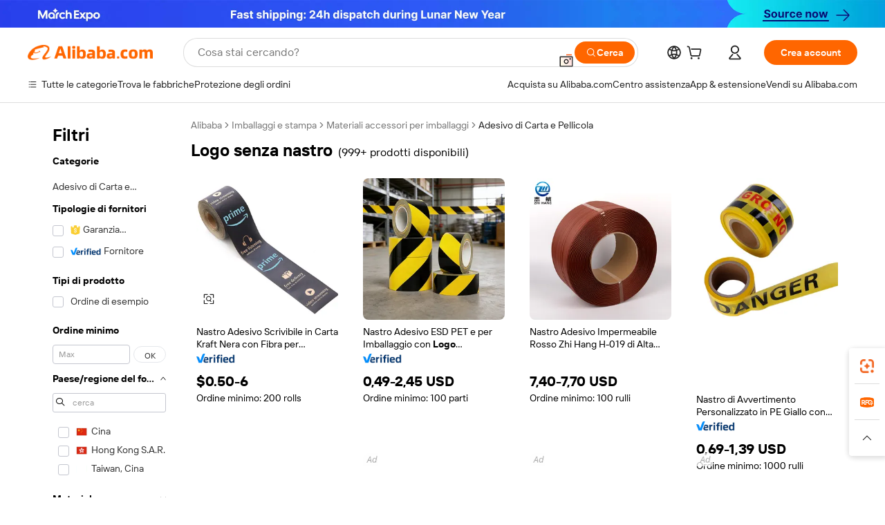

--- FILE ---
content_type: text/html;charset=UTF-8
request_url: https://italian.alibaba.com/g/tape-free-logo.html
body_size: 191247
content:

<!-- screen_content -->

    <!-- tangram:5410 begin-->
    <!-- tangram:529998 begin-->
    
<!DOCTYPE html>
<html lang="it" dir="ltr">
  <head>
        <script>
      window.__BB = {
        scene: window.__bb_scene || 'traffic-free-goods'
      };
      window.__BB.BB_CWV_IGNORE = {
          lcp_element: ['#icbu-buyer-pc-top-banner'],
          lcp_url: ['https://img.alicdn.com/imgextra/i3/O1CN014NTKzW22X8flJKD8S_!!6000000007129-2-tps-526-1062.png'],
        };
      window._timing = {}
      window._timing.first_start = Date.now();
      window.needLoginInspiration = Boolean(false);
      // 变量用于标记页面首次可见时间
      let firstVisibleTime = null;
      if (typeof document.hidden !== 'undefined') {
        // 页面首次加载时直接统计
        if (!document.hidden) {
          firstVisibleTime = Date.now();
          window.__BB_timex = 1
        } else {
          // 页面不可见时监听 visibilitychange 事件
          document.addEventListener('visibilitychange', () => {
            if (!document.hidden) {
              firstVisibleTime = Date.now();
              window.__BB_timex = firstVisibleTime - window.performance.timing.navigationStart
              window.__BB.firstVisibleTime = window.__BB_timex
              console.log("Page became visible after "+ window.__BB_timex + " ms");
            }
          }, { once: true });  // 确保只触发一次
        }
      } else {
        console.warn('Page Visibility API is not supported in this browser.');
      }
    </script>
        <meta name="data-spm" content="a2700">
        <meta name="aplus-xplug" content="NONE">
        <meta name="aplus-icbu-disable-umid" content="1">
        <meta name="google-translate-customization" content="9de59014edaf3b99-22e1cf3b5ca21786-g00bb439a5e9e5f8f-f">
    <meta name="yandex-verification" content="25a76ba8e4443bb3" />
    <meta name="msvalidate.01" content="E3FBF0E89B724C30844BF17C59608E8F" />
    <meta name="viewport" content="width=device-width, initial-scale=1.0, maximum-scale=5.0, user-scalable=yes">
        <link rel="preconnect" href="https://s.alicdn.com/" crossorigin>
    <link rel="dns-prefetch" href="https://s.alicdn.com">
                        <link rel="preload" href="https://s.alicdn.com/@g/alilog/??aplus_plugin_icbufront/index.js,mlog/aplus_v2.js" as="script">
        <link rel="preload" href="https://s.alicdn.com/@img/imgextra/i2/O1CN0153JdbU26g4bILVOyC_!!6000000007690-2-tps-418-58.png" as="image">
        <script>
            window.__APLUS_ABRATE__ = {
        perf_group: 'base64cached',
        scene: "traffic-free-goods",
      };
    </script>
    <meta name="aplus-mmstat-timeout" content="15000">
        <meta content="text/html; charset=utf-8" http-equiv="Content-Type">
          <title>Soluzioni di altissima qualità  logo senza nastro  per le esigenze di imballaggio.</title>
      <meta name="keywords" content="packing tape custom logo,packing tape with logo,measuring tape custom logo">
      <meta name="description" content="Scopri le soluzioni adesive versatili con logo senza nastro, che offrono un'adesione e una durata superiori per diverse applicazioni.">
            <meta name="pagetiming-rate" content="9">
      <meta name="pagetiming-resource-rate" content="4">
                    <link rel="canonical" href="https://italian.alibaba.com/g/tape-free-logo.html">
                              <link rel="alternate" hreflang="fr" href="https://french.alibaba.com/g/tape-free-logo.html">
                  <link rel="alternate" hreflang="de" href="https://german.alibaba.com/g/tape-free-logo.html">
                  <link rel="alternate" hreflang="pt" href="https://portuguese.alibaba.com/g/tape-free-logo.html">
                  <link rel="alternate" hreflang="it" href="https://italian.alibaba.com/g/tape-free-logo.html">
                  <link rel="alternate" hreflang="es" href="https://spanish.alibaba.com/g/tape-free-logo.html">
                  <link rel="alternate" hreflang="ru" href="https://russian.alibaba.com/g/tape-free-logo.html">
                  <link rel="alternate" hreflang="ko" href="https://korean.alibaba.com/g/tape-free-logo.html">
                  <link rel="alternate" hreflang="ar" href="https://arabic.alibaba.com/g/tape-free-logo.html">
                  <link rel="alternate" hreflang="ja" href="https://japanese.alibaba.com/g/tape-free-logo.html">
                  <link rel="alternate" hreflang="tr" href="https://turkish.alibaba.com/g/tape-free-logo.html">
                  <link rel="alternate" hreflang="th" href="https://thai.alibaba.com/g/tape-free-logo.html">
                  <link rel="alternate" hreflang="vi" href="https://vietnamese.alibaba.com/g/tape-free-logo.html">
                  <link rel="alternate" hreflang="nl" href="https://dutch.alibaba.com/g/tape-free-logo.html">
                  <link rel="alternate" hreflang="he" href="https://hebrew.alibaba.com/g/tape-free-logo.html">
                  <link rel="alternate" hreflang="id" href="https://indonesian.alibaba.com/g/tape-free-logo.html">
                  <link rel="alternate" hreflang="hi" href="https://hindi.alibaba.com/g/tape-free-logo.html">
                  <link rel="alternate" hreflang="en" href="https://www.alibaba.com/showroom/tape-free-logo.html">
                  <link rel="alternate" hreflang="zh" href="https://chinese.alibaba.com/g/tape-free-logo.html">
                  <link rel="alternate" hreflang="x-default" href="https://www.alibaba.com/showroom/tape-free-logo.html">
                                        <script>
      // Aplus 配置自动打点
      var queue = window.goldlog_queue || (window.goldlog_queue = []);
      var tags = ["button", "a", "div", "span", "i", "svg", "input", "li", "tr"];
      queue.push(
        {
          action: 'goldlog.appendMetaInfo',
          arguments: [
            'aplus-auto-exp',
            [
              {
                logkey: '/sc.ug_msite.new_product_exp',
                cssSelector: '[data-spm-exp]',
                props: ["data-spm-exp"],
              },
              {
                logkey: '/sc.ug_pc.seolist_product_exp',
                cssSelector: '.traffic-card-gallery',
                props: ["data-spm-exp"],
              }
            ]
          ]
        }
      )
      queue.push({
        action: 'goldlog.setMetaInfo',
        arguments: ['aplus-auto-clk', JSON.stringify(tags.map(tag =>({
          "logkey": "/sc.ug_msite.new_product_clk",
          tag,
          "filter": "data-spm-clk",
          "props": ["data-spm-clk"]
        })))],
      });
    </script>
  </head>
  <div id="icbu-header"><div id="the-new-header" data-version="4.4.0" data-tnh-auto-exp="tnh-expose" data-scenes="search-products" style="position: relative;background-color: #fff;border-bottom: 1px solid #ddd;box-sizing: border-box; font-family:Inter,SF Pro Text,Roboto,Helvetica Neue,Helvetica,Tahoma,Arial,PingFang SC,Microsoft YaHei;"><div style="display: flex;align-items:center;height: 72px;min-width: 1200px;max-width: 1580px;margin: 0 auto;padding: 0 40px;box-sizing: border-box;"><img style="height: 29px; width: 209px;" src="https://s.alicdn.com/@img/imgextra/i2/O1CN0153JdbU26g4bILVOyC_!!6000000007690-2-tps-418-58.png" alt="" /></div><div style="min-width: 1200px;max-width: 1580px;margin: 0 auto;overflow: hidden;font-size: 14px;display: flex;justify-content: space-between;padding: 0 40px;box-sizing: border-box;"><div style="display: flex; align-items: center; justify-content: space-between"><div style="position: relative; height: 36px; padding: 0 28px 0 20px">All categories</div><div style="position: relative; height: 36px; padding-right: 28px">Featured selections</div><div style="position: relative; height: 36px">Trade Assurance</div></div><div style="display: flex; align-items: center; justify-content: space-between"><div style="position: relative; height: 36px; padding-right: 28px">Buyer Central</div><div style="position: relative; height: 36px; padding-right: 28px">Help Center</div><div style="position: relative; height: 36px; padding-right: 28px">Get the app</div><div style="position: relative; height: 36px">Become a supplier</div></div></div></div></div></div>
  <body data-spm="7724857" style="min-height: calc(100vh + 1px)"><script 
id="beacon-aplus"   
src="//s.alicdn.com/@g/alilog/??aplus_plugin_icbufront/index.js,mlog/aplus_v2.js"
exparams="aplus=async&userid=&aplus&ali_beacon_id=&ali_apache_id=&ali_apache_track=&ali_apache_tracktmp=&eagleeye_traceid=2101c53617700150340323404e0a04&ip=18%2e191%2e157%2e2&dmtrack_c={ali%5fresin%5ftrace%3dse%5frst%3dnull%7csp%5fviewtype%3dY%7cset%3d3%7cser%3d1007%7cpageId%3d6ae49d75dbda4717bb32f462c062312a%7cm%5fpageid%3dnull%7cpvmi%3d190e451e2407458b91dcb660a9b44890%7csek%5fsepd%3dlogo%2bsenza%2bnastro%7csek%3dtape%2bfree%2blogo%7cse%5fpn%3d1%7cp4pid%3d92d34bfe%2d64e5%2d47e0%2dad5e%2dc2909e0318cc%7csclkid%3dnull%7cforecast%5fpost%5fcate%3dnull%7cseo%5fnew%5fuser%5fflag%3dfalse%7ccategoryId%3d201283717%7cseo%5fsearch%5fmodel%5fupgrade%5fv2%3d2025070801%7cseo%5fmodule%5fcard%5f20240624%3d202406242%7clong%5ftext%5fgoogle%5ftranslate%5fv2%3d2407142%7cseo%5fcontent%5ftd%5fbottom%5ftext%5fupdate%5fkey%3d2025070801%7cseo%5fsearch%5fmodel%5fupgrade%5fv3%3d2025072201%7cseo%5fsearch%5fmodel%5fmulti%5fupgrade%5fv3%3d2025081101%7cdamo%5falt%5freplace%3dnull%7cwap%5fcross%3d2007659%7cwap%5fcs%5faction%3d2005494%7cAPP%5fVisitor%5fActive%3d26705%7cseo%5fshowroom%5fgoods%5fmix%3d2005244%7cpc%5fcard%5fchore%3d2026011500%7cseo%5fdefault%5fcached%5flong%5ftext%5ffrom%5fnew%5fkeyword%5fstep%3d2024122502%7cshowroom%5fgeneral%5ftemplate%3d2005292%7cwap%5fcs%5ftext%3dnull%7cstructured%5fdata%3d2025052702%7cseo%5fmulti%5fstyle%5ftext%5fupdate%3d2511181%7cpc%5fnew%5fheader%3dnull%7cseo%5fmeta%5fcate%5ftemplate%5fv1%3d2025042401%7cseo%5fmeta%5ftd%5fsearch%5fkeyword%5fstep%5fv1%3d2025040999%7cshowroom%5fft%5flong%5ftext%5fbaks%3d80802%7cAPP%5fGrowing%5fBuyer%5fHigh%5fIntent%5fActive%3d25488%7cshowroom%5fpc%5fv2019%3d2104%7cAPP%5fProspecting%5fBuyer%3d26709%7ccache%5fcontrol%3dnull%7cAPP%5fChurned%5fCore%5fBuyer%3d25463%7cseo%5fdefault%5fcached%5flong%5ftext%5fstep%3d24110802%7camp%5flighthouse%5fscore%5fimage%3d19657%7cseo%5fft%5ftranslate%5fgemini%3d25012003%7cwap%5fnode%5fssr%3d2015725%7cdataphant%5fopen%3d27030%7clongtext%5fmulti%5fstyle%5fexpand%5frussian%3d2510142%7cseo%5flongtext%5fgoogle%5fdata%5fsection%3d25021702%7cindustry%5fpopular%5ffloor%3dnull%7cwap%5fad%5fgoods%5fproduct%5finterval%3dnull%7cseo%5fgoods%5fbootom%5fwholesale%5flink%3d2486162%7cseo%5fkeyword%5faatest%3d1%7cseo%5fmiddle%5fwholesale%5flink%3dnull%7cft%5flong%5ftext%5fenpand%5fstep2%3d121602%7cseo%5fft%5flongtext%5fexpand%5fstep3%3d25012102%7cseo%5fwap%5fheadercard%3d2006288%7cAPP%5fChurned%5fInactive%5fVisitor%3d25497%7cAPP%5fGrowing%5fBuyer%5fHigh%5fIntent%5fInactive%3d25484%7cseo%5fmeta%5ftd%5fmulti%5fkey%3d2025061801%7ctop%5frecommend%5f20250120%3d202501201%7clongtext%5fmulti%5fstyle%5fexpand%5ffrench%5fcopy%3d25091802%7clongtext%5fmulti%5fstyle%5fexpand%5ffrench%5fcopy%5fcopy%3d25092502%7clong%5ftext%5fpaa%3d2020801%7cseo%5ffloor%5fexp%3dnull%7cseo%5fshowroom%5falgo%5flink%3d17764%7cseo%5fmeta%5ftd%5faib%5fgeneral%5fkey%3d2025091901%7ccountry%5findustry%3d202311033%7cshowroom%5fft%5flong%5ftext%5fenpand%5fstep1%3d101102%7cseo%5fshowroom%5fnorel%3dnull%7cplp%5fstyle%5f25%5fpc%3d202505222%7cseo%5fggs%5flayer%3d10010%7cquery%5fmutil%5flang%5ftranslate%3d2025060300%7cseo%5fsearch%5fmulti%5fsearch%5ftype%5fv2%3d2026012201%7cAPP%5fChurned%5fBuyer%3d25468%7cstream%5frender%5fperf%5fopt%3d2309181%7cwap%5fgoods%3d2007383%7cseo%5fshowroom%5fsimilar%5f20240614%3d202406142%7cchinese%5fopen%3d6307%7cquery%5fgpt%5ftranslate%3d20240820%7cad%5fproduct%5finterval%3dnull%7camp%5fto%5fpwa%3d2007359%7cplp%5faib%5fmulti%5fai%5fmeta%3d20250401%7cwap%5fsupplier%5fcontent%3dnull%7cpc%5ffree%5frefactoring%3d20220315%7cAPP%5fGrowing%5fBuyer%5fInactive%3d25473%7csso%5foem%5ffloor%3dnull%7cseo%5fpc%5fnew%5fview%5f20240807%3d202408072%7cseo%5fbottom%5ftext%5fentity%5fkey%5fcopy%3d2025062400%7cstream%5frender%3d433763%7cseo%5fmodule%5fcard%5f20240424%3d202404241%7cseo%5ftitle%5freplace%5f20191226%3d5841%7clongtext%5fmulti%5fstyle%5fexpand%3d25090802%7cgoogleweblight%3d6516%7clighthouse%5fbase64%3d2005760%7cAPP%5fProspecting%5fBuyer%5fActive%3d26716%7cad%5fgoods%5fproduct%5finterval%3dnull%7cseo%5fbottom%5fdeep%5fextend%5fkw%5fkey%3d2025071101%7clongtext%5fmulti%5fstyle%5fexpand%5fturkish%3d25102801%7cilink%5fuv%3d20240911%7cwap%5flist%5fwakeup%3d2005832%7ctpp%5fcrosslink%5fpc%3d20205311%7cseo%5ftop%5fbooth%3d18501%7cAPP%5fGrowing%5fBuyer%5fLess%5fActive%3d25472%7cseo%5fsearch%5fmodel%5fupgrade%5frank%3d2025092401%7cgoodslayer%3d7977%7cft%5flong%5ftext%5ftranslate%5fexpand%5fstep1%3d24110802%7cseo%5fheaderstyle%5ftraffic%5fkey%5fv1%3d2025072100%7ccrosslink%5fswitch%3d2008141%7cp4p%5foutline%3d20240328%7cseo%5fmeta%5ftd%5faib%5fv2%5fkey%3d2025091800%7crts%5fmulti%3d2008404%7cseo%5fad%5foptimization%5fkey%5fv2%3d2025072301%7cAPP%5fVisitor%5fLess%5fActive%3d26698%7cseo%5fsearch%5franker%5fid%3d2025112401%7cplp%5fstyle%5f25%3d202505192%7ccdn%5fvm%3d2007368%7cwap%5fad%5fproduct%5finterval%3dnull%7cseo%5fsearch%5fmodel%5fmulti%5fupgrade%5frank%3d2025092401%7cpc%5fcard%5fshare%3d2025081201%7cAPP%5fGrowing%5fBuyer%5fHigh%5fIntent%5fLess%5fActive%3d25480%7cgoods%5ftitle%5fsubstitute%3d9618%7cwap%5fscreen%5fexp%3d2025081400%7creact%5fheader%5ftest%3d202502182%7cpc%5fcs%5fcolor%3d2005788%7cshowroom%5fft%5flong%5ftext%5ftest%3d72502%7cone%5ftap%5flogin%5fABTest%3d202308153%7cseo%5fhyh%5fshow%5ftags%3dnull%7cplp%5fstructured%5fdata%3d2508182%7cguide%5fdelete%3d2008526%7cseo%5findustry%5ftemplate%3dnull%7cseo%5fmeta%5ftd%5fmulti%5fes%5fkey%3d2025073101%7cseo%5fshowroom%5fdata%5fmix%3d19888%7csso%5ftop%5franking%5ffloor%3d20031%7cseo%5ftd%5fdeep%5fupgrade%5fkey%5fv3%3d2025081101%7cwap%5fue%5fone%3d2025111401%7cshowroom%5fto%5frts%5flink%3d2008480%7ccountrysearch%5ftest%3dnull%7cshowroom%5flist%5fnew%5farrival%3d2811002%7cchannel%5famp%5fto%5fpwa%3d2008435%7cseo%5fmulti%5fstyles%5flong%5ftext%3d2503172%7cseo%5fmeta%5ftext%5fmutli%5fcate%5ftemplate%5fv1%3d2025080801%7cseo%5fdefault%5fcached%5fmutil%5flong%5ftext%5fstep%3d24110436%7cseo%5faction%5fpoint%5ftype%3d22823%7cseo%5faib%5ftd%5flaunch%5f20240828%5fcopy%3d202408282%7cseo%5fshowroom%5fwholesale%5flink%3d2486142%7cseo%5fperf%5fimprove%3d2023999%7cseo%5fwap%5flist%5fbounce%5f01%3d2063%7cseo%5fwap%5flist%5fbounce%5f02%3d2128%7cAPP%5fGrowing%5fBuyer%5fActive%3d25489%7cvideolayer%3dnull%7cvideo%5fplay%3dnull%7cwap%5fcard%5fchore%3d2026011600%7cAPP%5fChurned%5fMember%5fInactive%3d25501%7cseo%5fgoogle%5fnew%5fstruct%3d438326%7cicbu%5falgo%5fp4p%5fseo%5fad%3d2025072301%7ctpp%5ftrace%3dseoKeyword%2dseoKeyword%5fv3%2dbase%2dORIGINAL}&pageid=12bf9d0221118b6c1770015034&hn=ensearchweb033017139108%2erg%2dus%2deast%2eus44&asid=AQAAAAA6SYBpOmQOGAAAAAD83HbUjTIE7w==&treq=&tres=" async>
</script>
            <style>body{background-color:white;}.no-scrollbar.il-sticky.il-top-0.il-max-h-\[100vh\].il-w-\[200px\].il-flex-shrink-0.il-flex-grow-0.il-overflow-y-scroll{background-color:#FFF;padding-left:12px}</style>
                    <!-- tangram:530006 begin-->
<!--  -->
 <style>
   @keyframes il-spin {
     to {
       transform: rotate(360deg);
     }
   }
   @keyframes il-pulse {
     50% {
       opacity: 0.5;
     }
   }
   .traffic-card-gallery {display: flex;position: relative;flex-direction: column;justify-content: flex-start;border-radius: 0.5rem;background-color: #fff;padding: 0.5rem 0.5rem 1rem;overflow: hidden;font-size: 0.75rem;line-height: 1rem;}
   .traffic-card-list {display: flex;position: relative;flex-direction: row;justify-content: flex-start;border-bottom-width: 1px;background-color: #fff;padding: 1rem;height: 292px;overflow: hidden;font-size: 0.75rem;line-height: 1rem;}
   .product-price {
     b {
       font-size: 22px;
     }
   }
   .skel-loading {
       animation: il-pulse 2s cubic-bezier(0.4, 0, 0.6, 1) infinite;background-color: hsl(60, 4.8%, 95.9%);
   }
 </style>
<div id="first-cached-card">
  <div style="box-sizing:border-box;display: flex;position: absolute;left: 0;right: 0;margin: 0 auto;z-index: 1;min-width: 1200px;max-width: 1580px;padding: 0.75rem 3.25rem 0;pointer-events: none;">
    <!--页面左侧区域-->
    <div style="width: 200px;padding-top: 1rem;padding-left:12px; background-color: #fff;border-radius: 0.25rem">
      <div class="skel-loading" style="height: 1.5rem;width: 50%;border-radius: 0.25rem;"></div>
      <div style="margin-top: 1rem;margin-bottom: 1rem;">
        <div class="skel-loading" style="height: 1rem;width: calc(100% * 5 / 6);"></div>
        <div
          class="skel-loading"
          style="margin-top: 1rem;height: 1rem;width: calc(100% * 8 / 12);"
        ></div>
        <div class="skel-loading" style="margin-top: 1rem;height: 1rem;width: 75%;"></div>
        <div
          class="skel-loading"
          style="margin-top: 1rem;height: 1rem;width: calc(100% * 7 / 12);"
        ></div>
      </div>
      <div class="skel-loading" style="height: 1.5rem;width: 50%;border-radius: 0.25rem;"></div>
      <div style="margin-top: 1rem;margin-bottom: 1rem;">
        <div class="skel-loading" style="height: 1rem;width: calc(100% * 5 / 6);"></div>
        <div
          class="skel-loading"
          style="margin-top: 1rem;height: 1rem;width: calc(100% * 8 / 12);"
        ></div>
        <div class="skel-loading" style="margin-top: 1rem;height: 1rem;width: 75%;"></div>
        <div
          class="skel-loading"
          style="margin-top: 1rem;height: 1rem;width: calc(100% * 7 / 12);"
        ></div>
      </div>
      <div class="skel-loading" style="height: 1.5rem;width: 50%;border-radius: 0.25rem;"></div>
      <div style="margin-top: 1rem;margin-bottom: 1rem;">
        <div class="skel-loading" style="height: 1rem;width: calc(100% * 5 / 6);"></div>
        <div
          class="skel-loading"
          style="margin-top: 1rem;height: 1rem;width: calc(100% * 8 / 12);"
        ></div>
        <div class="skel-loading" style="margin-top: 1rem;height: 1rem;width: 75%;"></div>
        <div
          class="skel-loading"
          style="margin-top: 1rem;height: 1rem;width: calc(100% * 7 / 12);"
        ></div>
      </div>
      <div class="skel-loading" style="height: 1.5rem;width: 50%;border-radius: 0.25rem;"></div>
      <div style="margin-top: 1rem;margin-bottom: 1rem;">
        <div class="skel-loading" style="height: 1rem;width: calc(100% * 5 / 6);"></div>
        <div
          class="skel-loading"
          style="margin-top: 1rem;height: 1rem;width: calc(100% * 8 / 12);"
        ></div>
        <div class="skel-loading" style="margin-top: 1rem;height: 1rem;width: 75%;"></div>
        <div
          class="skel-loading"
          style="margin-top: 1rem;height: 1rem;width: calc(100% * 7 / 12);"
        ></div>
      </div>
      <div class="skel-loading" style="height: 1.5rem;width: 50%;border-radius: 0.25rem;"></div>
      <div style="margin-top: 1rem;margin-bottom: 1rem;">
        <div class="skel-loading" style="height: 1rem;width: calc(100% * 5 / 6);"></div>
        <div
          class="skel-loading"
          style="margin-top: 1rem;height: 1rem;width: calc(100% * 8 / 12);"
        ></div>
        <div class="skel-loading" style="margin-top: 1rem;height: 1rem;width: 75%;"></div>
        <div
          class="skel-loading"
          style="margin-top: 1rem;height: 1rem;width: calc(100% * 7 / 12);"
        ></div>
      </div>
      <div class="skel-loading" style="height: 1.5rem;width: 50%;border-radius: 0.25rem;"></div>
      <div style="margin-top: 1rem;margin-bottom: 1rem;">
        <div class="skel-loading" style="height: 1rem;width: calc(100% * 5 / 6);"></div>
        <div
          class="skel-loading"
          style="margin-top: 1rem;height: 1rem;width: calc(100% * 8 / 12);"
        ></div>
        <div class="skel-loading" style="margin-top: 1rem;height: 1rem;width: 75%;"></div>
        <div
          class="skel-loading"
          style="margin-top: 1rem;height: 1rem;width: calc(100% * 7 / 12);"
        ></div>
      </div>
    </div>
    <!--页面主体区域-->
    <div style="flex: 1 1 0%; overflow: hidden;padding: 0.5rem 0.5rem 0.5rem 1.5rem">
      <div style="height: 1.25rem;margin-bottom: 1rem;"></div>
      <!-- keywords -->
      <div style="margin-bottom: 1rem;height: 1.75rem;font-weight: 700;font-size: 1.25rem;line-height: 1.75rem;"></div>
      <!-- longtext -->
            <div style="width: 26%;pointer-events: auto">
        <div class="traffic-card-gallery">
          <!-- ProductImage -->
          <a href="//www.alibaba.com/product-detail/Writable-Adhesive-Fiber-Custom-Logo-Printed_1601117263734.html?from=SEO" target="_blank" style="position: relative;margin-bottom: 0.5rem;aspect-ratio: 1;overflow: hidden;">
            <div style="display: flex; overflow: hidden">
              <div style="position: relative;margin: 0;width: 100%;min-width: 0;flex-shrink: 0;flex-grow: 0;flex-basis: 100%;padding: 0;">
                <img style="position: relative; aspect-ratio: 1; width: 100%" src="[data-uri]" loading="eager" />
                <div style="position: absolute;left: 0;bottom: 0;right: 0;top: 0;background-color: #000;opacity: 0.05;"></div>
              </div>
            </div>
          </a>
          <div style="display: flex;flex: 1 1 0%;flex-direction: column;justify-content: space-between;">
            <div>
              <a class="skel-loading" style="margin-top: 0.5rem;display:inline-block;width:100%;height:1rem;" href="//www.alibaba.com/product-detail/Writable-Adhesive-Fiber-Custom-Logo-Printed_1601117263734.html" target="_blank"></a>
              <a class="skel-loading" style="margin-top: 0.125rem;display:inline-block;width:100%;height:1rem;" href="//www.alibaba.com/product-detail/Writable-Adhesive-Fiber-Custom-Logo-Printed_1601117263734.html" target="_blank"></a>
              <div class="skel-loading" style="margin-top: 0.25rem;height:1.625rem;width:75%"></div>
              <div class="skel-loading" style="margin-top: 0.5rem;height: 1rem;width:50%"></div>
              <div class="skel-loading" style="margin-top:0.25rem;height:1rem;width:25%"></div>
            </div>
          </div>

        </div>
      </div>

    </div>
  </div>
</div>
<!-- tangram:530006 end-->
            <style>.component-left-filter-callback{display:flex;position:relative;margin-top:10px;height:1200px}.component-left-filter-callback img{width:200px}.component-left-filter-callback i{position:absolute;top:5%;inset-inline-start:50%}.related-search-wrapper{padding:var(--spacing-pc-s);--tw-bg-opacity: 1;background-color:rgba(255,255,255,var(--tw-bg-opacity, 1))}.related-search-wrapper .related-search-box{margin:12px 16px}.related-search-wrapper .related-search-box .related-search-title{display:inline;float:start;color:#666;word-wrap:break-word;margin-inline-end:12px;width:13%}.related-search-wrapper .related-search-box .related-search-content{display:flex;flex-wrap:wrap}.related-search-wrapper .related-search-box .related-search-content .related-search-link{margin-inline-end:12px;width:23%;overflow:hidden;color:#666;text-overflow:ellipsis;white-space:nowrap}.product-title img{margin-inline-end:var(--spacing-pc-s);display:inline-block;height:var(--spacing-pc-l);vertical-align:sub}.product-price b{font-size:22px}.similar-icon{position:absolute;bottom:12px;z-index:2;inset-inline-end:12px}.rfq-card{display:inline-block;position:relative;box-sizing:border-box;margin-bottom:36px}.rfq-card .rfq-card-content{display:flex;position:relative;flex-direction:column;align-items:flex-start;background-size:cover;background-color:#fff;padding:12px;width:100%;height:100%}.rfq-card .rfq-card-content .rfq-card-icon{margin-top:50px}.rfq-card .rfq-card-content .rfq-card-icon img{width:45px}.rfq-card .rfq-card-content .rfq-card-top-title{margin-top:14px;color:#222;font-weight:400;font-size:16px}.rfq-card .rfq-card-content .rfq-card-title{margin-top:24px;color:#333;font-weight:800;font-size:20px}.rfq-card .rfq-card-content .rfq-card-input-box{margin-top:24px;width:100%}.rfq-card .rfq-card-content .rfq-card-input-box textarea{box-sizing:border-box;border:1px solid #ddd;border-radius:4px;background-color:#fff;padding:9px 12px;width:100%;height:88px;resize:none;color:#666;font-weight:400;font-size:13px;font-family:inherit}.rfq-card .rfq-card-content .rfq-card-button{margin-top:24px;border:1px solid #666;border-radius:16px;background-color:#fff;width:67%;color:#000;font-weight:700;font-size:14px;line-height:30px;text-align:center}[data-modulename^=ProductList-] div{contain-intrinsic-size:auto 500px}.traffic-card-gallery:hover{z-index:10}.traffic-card-gallery{position:relative;display:flex;flex-direction:column;justify-content:flex-start;overflow:hidden;border-radius:var(--radius-pc-m);--tw-bg-opacity: 1;background-color:rgba(255,255,255,var(--tw-bg-opacity, 1));padding:var(--spacing-pc-s);font-size:var(--text-pc-caption-size);line-height:var(--text-pc-caption-line-height);transition-property:box-shadow;transition-timing-function:cubic-bezier(.4,0,.2,1);transition-duration:.15s;transition-duration:var(--duration-short4);animation-duration:var(--duration-short4)}.traffic-card-list{position:relative;display:flex;height:292px;flex-direction:row;justify-content:flex-start;overflow:hidden;border-bottom-width:1px;--tw-bg-opacity: 1;background-color:rgba(255,255,255,var(--tw-bg-opacity, 1));padding:var(--spacing-pc-l);font-size:var(--text-pc-caption-size);line-height:var(--text-pc-caption-line-height)}.traffic-card-g-industry{position:relative;border-radius:var(--radius-pc-s);--tw-bg-opacity: 1;background-color:rgba(255,255,255,var(--tw-bg-opacity, 1));padding-bottom:var(--spacing-pc-m);padding-inline-end:var(--spacing-pc-m);padding-inline-start:var(--spacing-pc-m);padding-top:var(--spacing-pc-xl);font-size:var(--text-pc-body-size);line-height:var(--text-pc-body-line-height)}.module-filter-section-wrapper{max-height:none!important;overflow-x:hidden}:root{--color-brand-secondary: #FA6400;--color-semantic-promotion: #DE0505;--color-neutral-text: #222;--color-neutral-placeholder: #767676;--color-neutral-border: #DDD;--color-neutral-background: #F4F4F4;--color-neutral-container: #F8F8F8;--color-neutral-white: #FFF;--font-weight-regular: 400;--font-weight-semibold: 600;--font-weight-bold: 700;--duration-short4: .2s;--duration-medium2: .3s;--easing-in-out: cubic-bezier(.2, 0, .38, 1);--text-pc-display-s-size: 28px;--text-pc-display-s-line-height: 38px;--text-pc-heading-l-size: 24px;--text-pc-heading-l-line-height: 32px;--text-pc-heading-m-size: 20px;--text-pc-heading-m-line-height: 26px;--text-pc-heading-s-size: 16px;--text-pc-heading-s-line-height: 22px;--text-pc-body-size: 14px;--text-pc-body-line-height: 18px;--text-pc-caption-size: 12px;--text-pc-caption-line-height: 16px;--spacing-pc-none: 0px;--spacing-pc-xxs: 2px;--spacing-pc-xs: 4px;--spacing-pc-s: 8px;--spacing-pc-m: 12px;--spacing-pc-l: 16px;--spacing-pc-xl: 20px;--spacing-pc-xxl: 24px;--spacing-pc-3xl: 28px;--spacing-pc-4xl: 32px;--spacing-pc-5xl: 36px;--spacing-pc-6xl: 40px;--spacing-pc-7xl: 48px;--radius-pc-none: 0px;--radius-pc-xxs: 2px;--radius-pc-xs: 4px;--radius-pc-s: 8px;--radius-pc-m: 12px;--radius-pc-l: 16px;--radius-pc-full: 9999px;--shadow-pc-s: 0px 0px 4px 0px rgba(0, 0, 0, .05), 0px 1px 10px 0px rgba(0, 0, 0, .07)}*,:before,:after{--tw-translate-x: 0;--tw-translate-y: 0;--tw-rotate: 0;--tw-skew-x: 0;--tw-skew-y: 0;--tw-scale-x: 1;--tw-scale-y: 1;--tw-ring-inset: ;--tw-ring-offset-width: 0px;--tw-ring-offset-color: #fff;--tw-ring-color: rgba(59, 130, 246, .5);--tw-ring-offset-shadow: 0 0 rgba(0,0,0,0);--tw-ring-shadow: 0 0 rgba(0,0,0,0);--tw-shadow: 0 0 rgba(0,0,0,0)}::backdrop{--tw-translate-x: 0;--tw-translate-y: 0;--tw-rotate: 0;--tw-skew-x: 0;--tw-skew-y: 0;--tw-scale-x: 1;--tw-scale-y: 1;--tw-ring-inset: ;--tw-ring-offset-width: 0px;--tw-ring-offset-color: #fff;--tw-ring-color: rgba(59, 130, 246, .5);--tw-ring-offset-shadow: 0 0 rgba(0,0,0,0);--tw-ring-shadow: 0 0 rgba(0,0,0,0);--tw-shadow: 0 0 rgba(0,0,0,0)}/*! tailwindcss v3.4.17 | MIT License | https://tailwindcss.com
 */*,:before,:after{box-sizing:border-box;border-width:0;border-style:solid;border-color:#e5e7eb}html,:host{line-height:1.5;-webkit-text-size-adjust:100%;-moz-tab-size:4;-o-tab-size:4;tab-size:4;font-family:Alibaba B2B Sans,-apple-system,BlinkMacSystemFont,Segoe UI,Roboto,Helvetica Neue,Arial,sans-serif;font-feature-settings:normal;font-variation-settings:normal;-webkit-tap-highlight-color:transparent}body{margin:0;line-height:inherit}hr{height:0;color:inherit;border-top-width:1px}abbr:where([title]){text-decoration:underline;-webkit-text-decoration:underline dotted;text-decoration:underline dotted}h1,h2,h3,h4,h5,h6{font-size:inherit;font-weight:inherit}a{color:inherit;text-decoration:inherit}b,strong{font-weight:bolder}code,kbd,samp,pre{font-family:ui-monospace,SFMono-Regular,Menlo,Monaco,Consolas,Liberation Mono,Courier New,monospace;font-feature-settings:normal;font-variation-settings:normal;font-size:1em}small{font-size:80%}sub,sup{font-size:75%;line-height:0;position:relative;vertical-align:baseline}sub{bottom:-.25em}sup{top:-.5em}table{text-indent:0;border-color:inherit;border-collapse:collapse}button,input,optgroup,select,textarea{font-family:inherit;font-feature-settings:inherit;font-variation-settings:inherit;font-size:100%;font-weight:inherit;line-height:inherit;letter-spacing:inherit;color:inherit;margin:0;padding:0}button,select{text-transform:none}button,input:where([type=button]),input:where([type=reset]),input:where([type=submit]){-webkit-appearance:button;background-color:transparent;background-image:none}:-moz-focusring{outline:auto}:-moz-ui-invalid{box-shadow:none}progress{vertical-align:baseline}::-webkit-inner-spin-button,::-webkit-outer-spin-button{height:auto}[type=search]{-webkit-appearance:textfield;outline-offset:-2px}::-webkit-search-decoration{-webkit-appearance:none}::-webkit-file-upload-button{-webkit-appearance:button;font:inherit}summary{display:list-item}blockquote,dl,dd,h1,h2,h3,h4,h5,h6,hr,figure,p,pre{margin:0}fieldset{margin:0;padding:0}legend{padding:0}ol,ul,menu{list-style:none;margin:0;padding:0}dialog{padding:0}textarea{resize:vertical}input::-moz-placeholder,textarea::-moz-placeholder{opacity:1;color:#9ca3af}input::placeholder,textarea::placeholder{opacity:1;color:#9ca3af}button,[role=button]{cursor:pointer}:disabled{cursor:default}img,svg,video,canvas,audio,iframe,embed,object{display:block;vertical-align:middle}img,video{max-width:100%;height:auto}[hidden]:where(:not([hidden=until-found])){display:none}.il-sr-only{position:absolute;width:1px;height:1px;padding:0;margin:-1px;overflow:hidden;clip:rect(0,0,0,0);white-space:nowrap;border-width:0}.il-pointer-events-none{pointer-events:none}.il-invisible{visibility:hidden}.il-fixed{position:fixed}.il-absolute{position:absolute}.il-relative{position:relative}.il-sticky{position:sticky}.il-inset-0{inset:var(--spacing-pc-none)}.il--bottom-12{bottom:calc(var(--spacing-pc-7xl) * -1)}.il--top-12{top:calc(var(--spacing-pc-7xl) * -1)}.il-bottom-0{bottom:var(--spacing-pc-none)}.il-bottom-10{bottom:var(--spacing-pc-6xl)}.il-bottom-2{bottom:var(--spacing-pc-s)}.il-bottom-3{bottom:var(--spacing-pc-m)}.il-bottom-4{bottom:var(--spacing-pc-l)}.il-end-0{inset-inline-end:var(--spacing-pc-none)}.il-end-2{inset-inline-end:var(--spacing-pc-s)}.il-end-3{inset-inline-end:var(--spacing-pc-m)}.il-end-4{inset-inline-end:var(--spacing-pc-l)}.il-left-0{left:var(--spacing-pc-none)}.il-left-3{left:var(--spacing-pc-m)}.il-right-0{right:var(--spacing-pc-none)}.il-right-2{right:var(--spacing-pc-s)}.il-right-3{right:var(--spacing-pc-m)}.il-start-0{inset-inline-start:var(--spacing-pc-none)}.il-start-1\/2{inset-inline-start:50%}.il-start-2{inset-inline-start:var(--spacing-pc-s)}.il-start-3{inset-inline-start:var(--spacing-pc-m)}.il-start-\[50\%\]{inset-inline-start:50%}.il-top-0{top:var(--spacing-pc-none)}.il-top-1\/2{top:50%}.il-top-16{top:64px}.il-top-4{top:var(--spacing-pc-l)}.il-top-\[50\%\]{top:50%}.il-top-full{top:100%}.il-z-0{z-index:0}.il-z-10{z-index:10}.il-z-50{z-index:50}.il-z-\[1\]{z-index:1}.il-z-\[9999\]{z-index:9999}.il-col-span-4{grid-column:span 4 / span 4}.il-m-0{margin:var(--spacing-pc-none)}.il-m-3{margin:var(--spacing-pc-m)}.il-m-auto{margin:auto}.il-mx-auto{margin-left:auto;margin-right:auto}.il-my-3{margin-top:var(--spacing-pc-m);margin-bottom:var(--spacing-pc-m)}.il-my-5{margin-top:var(--spacing-pc-xl);margin-bottom:var(--spacing-pc-xl)}.il-my-auto{margin-top:auto;margin-bottom:auto}.\!il-mb-4{margin-bottom:var(--spacing-pc-l)!important}.il--mt-4{margin-top:calc(var(--spacing-pc-l) * -1)}.il-mb-0{margin-bottom:var(--spacing-pc-none)}.il-mb-1{margin-bottom:var(--spacing-pc-xs)}.il-mb-2{margin-bottom:var(--spacing-pc-s)}.il-mb-3{margin-bottom:var(--spacing-pc-m)}.il-mb-4{margin-bottom:var(--spacing-pc-l)}.il-mb-5{margin-bottom:var(--spacing-pc-xl)}.il-mb-6{margin-bottom:var(--spacing-pc-xxl)}.il-mb-8{margin-bottom:var(--spacing-pc-4xl)}.il-mb-\[-0\.75rem\]{margin-bottom:-.75rem}.il-mb-\[0\.125rem\]{margin-bottom:.125rem}.il-me-1{margin-inline-end:var(--spacing-pc-xs)}.il-me-2{margin-inline-end:var(--spacing-pc-s)}.il-me-3{margin-inline-end:var(--spacing-pc-m)}.il-me-\[2px\]{margin-inline-end:2px}.il-me-auto{margin-inline-end:auto}.il-mr-0\.5{margin-right:var(--spacing-pc-xxs)}.il-mr-1{margin-right:var(--spacing-pc-xs)}.il-mr-2{margin-right:var(--spacing-pc-s)}.il-ms-1{margin-inline-start:var(--spacing-pc-xs)}.il-ms-4{margin-inline-start:var(--spacing-pc-l)}.il-ms-5{margin-inline-start:var(--spacing-pc-xl)}.il-ms-8{margin-inline-start:var(--spacing-pc-4xl)}.il-ms-\[\.375rem\]{margin-inline-start:.375rem}.il-ms-auto{margin-inline-start:auto}.il-mt-0{margin-top:var(--spacing-pc-none)}.il-mt-0\.5{margin-top:var(--spacing-pc-xxs)}.il-mt-1{margin-top:var(--spacing-pc-xs)}.il-mt-2{margin-top:var(--spacing-pc-s)}.il-mt-3{margin-top:var(--spacing-pc-m)}.il-mt-4{margin-top:var(--spacing-pc-l)}.il-mt-6{margin-top:var(--spacing-pc-xxl)}.il-line-clamp-1{overflow:hidden;display:-webkit-box;-webkit-box-orient:vertical;-webkit-line-clamp:1}.il-line-clamp-2{overflow:hidden;display:-webkit-box;-webkit-box-orient:vertical;-webkit-line-clamp:2}.il-line-clamp-6{overflow:hidden;display:-webkit-box;-webkit-box-orient:vertical;-webkit-line-clamp:6}.il-inline-block{display:inline-block}.il-inline{display:inline}.il-flex{display:flex}.il-inline-flex{display:inline-flex}.il-grid{display:grid}.il-aspect-square{aspect-ratio:1 / 1}.il-size-5{width:var(--spacing-pc-xl);height:var(--spacing-pc-xl)}.il-h-1{height:var(--spacing-pc-xs)}.il-h-10{height:var(--spacing-pc-6xl)}.il-h-11{height:44px}.il-h-20{height:80px}.il-h-24{height:96px}.il-h-3{height:var(--spacing-pc-m)}.il-h-3\.5{height:14px}.il-h-4{height:var(--spacing-pc-l)}.il-h-40{height:160px}.il-h-6{height:var(--spacing-pc-xxl)}.il-h-8{height:var(--spacing-pc-4xl)}.il-h-9{height:var(--spacing-pc-5xl)}.il-h-\[10px\]{height:10px}.il-h-\[150px\]{height:150px}.il-h-\[152px\]{height:152px}.il-h-\[18\.25rem\]{height:18.25rem}.il-h-\[292px\]{height:292px}.il-h-\[600px\]{height:600px}.il-h-auto{height:auto}.il-h-fit{height:-moz-fit-content;height:fit-content}.il-h-full{height:100%}.il-h-screen{height:100vh}.il-max-h-\[100vh\]{max-height:100vh}.il-w-1\/2{width:50%}.il-w-10{width:var(--spacing-pc-6xl)}.il-w-10\/12{width:83.333333%}.il-w-24{width:96px}.il-w-4{width:var(--spacing-pc-l)}.il-w-6{width:var(--spacing-pc-xxl)}.il-w-64{width:256px}.il-w-7\/12{width:58.333333%}.il-w-72{width:288px}.il-w-8{width:var(--spacing-pc-4xl)}.il-w-8\/12{width:66.666667%}.il-w-9{width:var(--spacing-pc-5xl)}.il-w-9\/12{width:75%}.il-w-\[15px\]{width:15px}.il-w-\[200px\]{width:200px}.il-w-\[84px\]{width:84px}.il-w-auto{width:auto}.il-w-fit{width:-moz-fit-content;width:fit-content}.il-w-full{width:100%}.il-w-screen{width:100vw}.il-min-w-0{min-width:var(--spacing-pc-none)}.il-min-w-3{min-width:var(--spacing-pc-m)}.il-min-w-\[1200px\]{min-width:1200px}.il-max-w-\[1000px\]{max-width:1000px}.il-max-w-\[1580px\]{max-width:1580px}.il-max-w-full{max-width:100%}.il-max-w-lg{max-width:32rem}.il-flex-1{flex:1 1 0%}.il-flex-shrink-0,.il-shrink-0{flex-shrink:0}.il-flex-grow-0,.il-grow-0{flex-grow:0}.il-basis-24{flex-basis:96px}.il-basis-full{flex-basis:100%}.il-origin-\[--radix-tooltip-content-transform-origin\]{transform-origin:var(--radix-tooltip-content-transform-origin)}.il-origin-center{transform-origin:center}.il--translate-x-1\/2{--tw-translate-x: -50%;transform:translate(var(--tw-translate-x),var(--tw-translate-y)) rotate(var(--tw-rotate)) skew(var(--tw-skew-x)) skewY(var(--tw-skew-y)) scaleX(var(--tw-scale-x)) scaleY(var(--tw-scale-y))}.il--translate-y-1\/2{--tw-translate-y: -50%;transform:translate(var(--tw-translate-x),var(--tw-translate-y)) rotate(var(--tw-rotate)) skew(var(--tw-skew-x)) skewY(var(--tw-skew-y)) scaleX(var(--tw-scale-x)) scaleY(var(--tw-scale-y))}.il-translate-x-\[-50\%\]{--tw-translate-x: -50%;transform:translate(var(--tw-translate-x),var(--tw-translate-y)) rotate(var(--tw-rotate)) skew(var(--tw-skew-x)) skewY(var(--tw-skew-y)) scaleX(var(--tw-scale-x)) scaleY(var(--tw-scale-y))}.il-translate-y-\[-50\%\]{--tw-translate-y: -50%;transform:translate(var(--tw-translate-x),var(--tw-translate-y)) rotate(var(--tw-rotate)) skew(var(--tw-skew-x)) skewY(var(--tw-skew-y)) scaleX(var(--tw-scale-x)) scaleY(var(--tw-scale-y))}.il-rotate-90{--tw-rotate: 90deg;transform:translate(var(--tw-translate-x),var(--tw-translate-y)) rotate(var(--tw-rotate)) skew(var(--tw-skew-x)) skewY(var(--tw-skew-y)) scaleX(var(--tw-scale-x)) scaleY(var(--tw-scale-y))}@keyframes il-pulse{50%{opacity:.5}}.il-animate-pulse{animation:il-pulse 2s cubic-bezier(.4,0,.6,1) infinite}@keyframes il-spin{to{transform:rotate(360deg)}}.il-animate-spin{animation:il-spin 1s linear infinite}.il-cursor-pointer{cursor:pointer}.il-list-disc{list-style-type:disc}.il-grid-cols-2{grid-template-columns:repeat(2,minmax(0,1fr))}.il-grid-cols-4{grid-template-columns:repeat(4,minmax(0,1fr))}.il-flex-row{flex-direction:row}.il-flex-col{flex-direction:column}.il-flex-col-reverse{flex-direction:column-reverse}.il-flex-wrap{flex-wrap:wrap}.il-flex-nowrap{flex-wrap:nowrap}.il-items-start{align-items:flex-start}.il-items-center{align-items:center}.il-items-baseline{align-items:baseline}.il-justify-start{justify-content:flex-start}.il-justify-end{justify-content:flex-end}.il-justify-center{justify-content:center}.il-justify-between{justify-content:space-between}.il-gap-0\.5{gap:var(--spacing-pc-xxs)}.il-gap-1{gap:var(--spacing-pc-xs)}.il-gap-1\.5{gap:6px}.il-gap-10{gap:var(--spacing-pc-6xl)}.il-gap-2{gap:var(--spacing-pc-s)}.il-gap-3{gap:var(--spacing-pc-m)}.il-gap-4{gap:var(--spacing-pc-l)}.il-gap-8{gap:var(--spacing-pc-4xl)}.il-gap-\[\.0938rem\]{gap:.0938rem}.il-gap-\[\.375rem\]{gap:.375rem}.il-gap-\[0\.125rem\]{gap:.125rem}.\!il-gap-x-3{-moz-column-gap:var(--spacing-pc-m)!important;column-gap:var(--spacing-pc-m)!important}.\!il-gap-x-5{-moz-column-gap:var(--spacing-pc-xl)!important;column-gap:var(--spacing-pc-xl)!important}.\!il-gap-y-5{row-gap:var(--spacing-pc-xl)!important}.il-space-y-1\.5>:not([hidden])~:not([hidden]){--tw-space-y-reverse: 0;margin-top:calc(6px * (1 - var(--tw-space-y-reverse)));margin-top:calc(6px * calc(1 - var(--tw-space-y-reverse)));margin-bottom:calc(6px * var(--tw-space-y-reverse))}.il-space-y-4>:not([hidden])~:not([hidden]){--tw-space-y-reverse: 0;margin-top:calc(var(--spacing-pc-l) * (1 - var(--tw-space-y-reverse)));margin-top:calc(var(--spacing-pc-l) * calc(1 - var(--tw-space-y-reverse)));margin-bottom:calc(var(--spacing-pc-l) * var(--tw-space-y-reverse))}.il-overflow-hidden{overflow:hidden}.il-overflow-y-auto{overflow-y:auto}.il-overflow-y-scroll{overflow-y:scroll}.il-truncate{overflow:hidden;text-overflow:ellipsis;white-space:nowrap}.il-text-ellipsis{text-overflow:ellipsis}.il-whitespace-normal{white-space:normal}.il-whitespace-nowrap{white-space:nowrap}.il-break-normal{word-wrap:normal;word-break:normal}.il-break-words{word-wrap:break-word}.il-break-all{word-break:break-all}.il-rounded{border-radius:var(--radius-pc-xs)}.il-rounded-2xl{border-radius:var(--radius-pc-l)}.il-rounded-\[0\.5rem\]{border-radius:.5rem}.il-rounded-\[1\.25rem\]{border-radius:1.25rem}.il-rounded-full{border-radius:var(--radius-pc-full)}.il-rounded-lg{border-radius:var(--radius-pc-s)}.il-rounded-md{border-radius:6px}.il-rounded-none{border-radius:var(--radius-pc-none)}.il-rounded-sm{border-radius:var(--radius-pc-xxs)}.il-rounded-xl{border-radius:var(--radius-pc-m)}.il-rounded-t-xl{border-top-left-radius:var(--radius-pc-m);border-top-right-radius:var(--radius-pc-m)}.il-border,.il-border-\[1px\]{border-width:1px}.il-border-b,.il-border-b-\[1px\]{border-bottom-width:1px}.il-border-solid{border-style:solid}.il-border-none{border-style:none}.il-border-\[\#222\]{--tw-border-opacity: 1;border-color:rgba(34,34,34,var(--tw-border-opacity, 1))}.il-border-\[\#DDD\]{--tw-border-opacity: 1;border-color:rgba(221,221,221,var(--tw-border-opacity, 1))}.il-border-neutral-border{border-color:var(--color-neutral-border)}.il-border-neutral-text{border-color:var(--color-neutral-text)}.il-bg-\[\#E7EDFF\]{--tw-bg-opacity: 1;background-color:rgba(231,237,255,var(--tw-bg-opacity, 1))}.il-bg-\[\#F8F8F8\]{--tw-bg-opacity: 1;background-color:rgba(248,248,248,var(--tw-bg-opacity, 1))}.il-bg-black{--tw-bg-opacity: 1;background-color:rgba(0,0,0,var(--tw-bg-opacity, 1))}.il-bg-black\/60{background-color:#0009}.il-bg-brand-secondary{background-color:var(--color-brand-secondary)}.il-bg-gray-300{--tw-bg-opacity: 1;background-color:rgba(209,213,219,var(--tw-bg-opacity, 1))}.il-bg-neutral-background{background-color:var(--color-neutral-background)}.il-bg-neutral-container{background-color:var(--color-neutral-container)}.il-bg-neutral-white{background-color:var(--color-neutral-white)}.il-bg-orange-500{--tw-bg-opacity: 1;background-color:rgba(249,115,22,var(--tw-bg-opacity, 1))}.il-bg-transparent{background-color:transparent}.il-bg-white{--tw-bg-opacity: 1;background-color:rgba(255,255,255,var(--tw-bg-opacity, 1))}.il-bg-opacity-80{--tw-bg-opacity: .8}.il-bg-cover{background-size:cover}.il-bg-top{background-position:top}.il-bg-no-repeat{background-repeat:no-repeat}.il-fill-black{fill:#000}.il-object-cover{-o-object-fit:cover;object-fit:cover}.il-p-0{padding:var(--spacing-pc-none)}.il-p-1{padding:var(--spacing-pc-xs)}.il-p-2{padding:var(--spacing-pc-s)}.il-p-3{padding:var(--spacing-pc-m)}.il-p-4{padding:var(--spacing-pc-l)}.il-p-5{padding:var(--spacing-pc-xl)}.il-p-6{padding:var(--spacing-pc-xxl)}.il-px-1{padding-left:var(--spacing-pc-xs);padding-right:var(--spacing-pc-xs)}.il-px-2{padding-left:var(--spacing-pc-s);padding-right:var(--spacing-pc-s)}.il-px-3{padding-left:var(--spacing-pc-m);padding-right:var(--spacing-pc-m)}.il-px-7{padding-left:var(--spacing-pc-3xl);padding-right:var(--spacing-pc-3xl)}.il-py-0\.5{padding-top:var(--spacing-pc-xxs);padding-bottom:var(--spacing-pc-xxs)}.il-py-1\.5{padding-top:6px;padding-bottom:6px}.il-py-10{padding-top:var(--spacing-pc-6xl);padding-bottom:var(--spacing-pc-6xl)}.il-py-2{padding-top:var(--spacing-pc-s);padding-bottom:var(--spacing-pc-s)}.il-py-3{padding-top:var(--spacing-pc-m);padding-bottom:var(--spacing-pc-m)}.il-pb-0{padding-bottom:var(--spacing-pc-none)}.il-pb-1{padding-bottom:var(--spacing-pc-xs)}.il-pb-3{padding-bottom:var(--spacing-pc-m)}.il-pb-4{padding-bottom:var(--spacing-pc-l)}.il-pb-8{padding-bottom:var(--spacing-pc-4xl)}.il-pe-0{padding-inline-end:var(--spacing-pc-none)}.il-pe-2{padding-inline-end:var(--spacing-pc-s)}.il-pe-3{padding-inline-end:var(--spacing-pc-m)}.il-pe-4{padding-inline-end:var(--spacing-pc-l)}.il-pe-6{padding-inline-end:var(--spacing-pc-xxl)}.il-pe-8{padding-inline-end:var(--spacing-pc-4xl)}.il-pe-\[12px\]{padding-inline-end:12px}.il-pe-\[3\.25rem\]{padding-inline-end:3.25rem}.il-pl-4{padding-left:var(--spacing-pc-l)}.il-ps-0{padding-inline-start:var(--spacing-pc-none)}.il-ps-2{padding-inline-start:var(--spacing-pc-s)}.il-ps-3{padding-inline-start:var(--spacing-pc-m)}.il-ps-4{padding-inline-start:var(--spacing-pc-l)}.il-ps-6{padding-inline-start:var(--spacing-pc-xxl)}.il-ps-8{padding-inline-start:var(--spacing-pc-4xl)}.il-ps-\[12px\]{padding-inline-start:12px}.il-ps-\[3\.25rem\]{padding-inline-start:3.25rem}.il-pt-1{padding-top:var(--spacing-pc-xs)}.il-pt-10{padding-top:var(--spacing-pc-6xl)}.il-pt-3{padding-top:var(--spacing-pc-m)}.il-pt-4{padding-top:var(--spacing-pc-l)}.il-pt-5{padding-top:var(--spacing-pc-xl)}.il-pt-6{padding-top:var(--spacing-pc-xxl)}.il-pt-7{padding-top:var(--spacing-pc-3xl)}.il-text-center{text-align:center}.il-text-start{text-align:start}.il-text-2xl{font-size:var(--text-pc-display-s-size);line-height:var(--text-pc-display-s-line-height)}.il-text-base{font-size:var(--text-pc-heading-s-size);line-height:var(--text-pc-heading-s-line-height)}.il-text-lg{font-size:var(--text-pc-heading-m-size);line-height:var(--text-pc-heading-m-line-height)}.il-text-sm{font-size:var(--text-pc-body-size);line-height:var(--text-pc-body-line-height)}.il-text-xl{font-size:var(--text-pc-heading-l-size);line-height:var(--text-pc-heading-l-line-height)}.il-text-xs{font-size:var(--text-pc-caption-size);line-height:var(--text-pc-caption-line-height)}.il-font-\[600\]{font-weight:600}.il-font-bold{font-weight:var(--font-weight-bold)}.il-font-medium{font-weight:500}.il-font-normal{font-weight:var(--font-weight-regular)}.il-font-semibold{font-weight:var(--font-weight-semibold)}.il-leading-3{line-height:.75rem}.il-leading-4{line-height:1rem}.il-leading-\[1\.43\]{line-height:1.43}.il-leading-\[18px\]{line-height:18px}.il-leading-\[26px\]{line-height:26px}.il-leading-none{line-height:1}.il-tracking-tight{letter-spacing:-.025em}.il-text-\[\#00820D\]{--tw-text-opacity: 1;color:rgba(0,130,13,var(--tw-text-opacity, 1))}.il-text-\[\#120650\]{--tw-text-opacity: 1;color:rgba(18,6,80,var(--tw-text-opacity, 1))}.il-text-\[\#222\]{--tw-text-opacity: 1;color:rgba(34,34,34,var(--tw-text-opacity, 1))}.il-text-\[\#444\]{--tw-text-opacity: 1;color:rgba(68,68,68,var(--tw-text-opacity, 1))}.il-text-\[\#4B1D1F\]{--tw-text-opacity: 1;color:rgba(75,29,31,var(--tw-text-opacity, 1))}.il-text-\[\#767676\]{--tw-text-opacity: 1;color:rgba(118,118,118,var(--tw-text-opacity, 1))}.il-text-\[\#D04A0A\]{--tw-text-opacity: 1;color:rgba(208,74,10,var(--tw-text-opacity, 1))}.il-text-\[\#F7421E\]{--tw-text-opacity: 1;color:rgba(247,66,30,var(--tw-text-opacity, 1))}.il-text-\[\#FF6600\]{--tw-text-opacity: 1;color:rgba(255,102,0,var(--tw-text-opacity, 1))}.il-text-\[\#f7421e\]{--tw-text-opacity: 1;color:rgba(247,66,30,var(--tw-text-opacity, 1))}.il-text-neutral-placeholder{color:var(--color-neutral-placeholder)}.il-text-neutral-text{color:var(--color-neutral-text)}.il-text-neutral-white{color:var(--color-neutral-white)}.il-text-promotion{color:var(--color-semantic-promotion)}.il-text-white{--tw-text-opacity: 1;color:rgba(255,255,255,var(--tw-text-opacity, 1))}.il-underline{text-decoration-line:underline}.il-line-through{text-decoration-line:line-through}.il-underline-offset-4{text-underline-offset:4px}.il-opacity-0{opacity:0}.il-opacity-5{opacity:.05}.il-opacity-70{opacity:.7}.il-shadow-\[0_2px_6px_2px_rgba\(0\,0\,0\,0\.12\)\]{--tw-shadow: 0 2px 6px 2px rgba(0,0,0,.12);box-shadow:var(--tw-ring-offset-shadow, 0 0 rgba(0,0,0,0)),var(--tw-ring-shadow, 0 0 rgba(0,0,0,0)),var(--tw-shadow)}.il-shadow-lg{--tw-shadow: 0 10px 15px -3px rgba(0, 0, 0, .1), 0 4px 6px -4px rgba(0, 0, 0, .1);box-shadow:var(--tw-ring-offset-shadow, 0 0 rgba(0,0,0,0)),var(--tw-ring-shadow, 0 0 rgba(0,0,0,0)),var(--tw-shadow)}.il-shadow-md{--tw-shadow: 0 4px 6px -1px rgba(0, 0, 0, .1), 0 2px 4px -2px rgba(0, 0, 0, .1);box-shadow:var(--tw-ring-offset-shadow, 0 0 rgba(0,0,0,0)),var(--tw-ring-shadow, 0 0 rgba(0,0,0,0)),var(--tw-shadow)}.il-shadow-xs{--tw-shadow: var(--shadow-pc-s);box-shadow:var(--tw-ring-offset-shadow, 0 0 rgba(0,0,0,0)),var(--tw-ring-shadow, 0 0 rgba(0,0,0,0)),var(--tw-shadow)}.il-outline-none{outline:2px solid transparent;outline-offset:2px}.il-outline-1{outline-width:1px}.il-transition-colors{transition-property:color,background-color,border-color,text-decoration-color,fill,stroke;transition-timing-function:cubic-bezier(.4,0,.2,1);transition-duration:.15s}.il-transition-opacity{transition-property:opacity;transition-timing-function:cubic-bezier(.4,0,.2,1);transition-duration:.15s}.il-transition-shadow{transition-property:box-shadow;transition-timing-function:cubic-bezier(.4,0,.2,1);transition-duration:.15s}.il-transition-transform{transition-property:transform;transition-timing-function:cubic-bezier(.4,0,.2,1);transition-duration:.15s}.il-duration-200{transition-duration:var(--duration-short4)}.il-duration-300{transition-duration:var(--duration-medium2)}.il-ease-in-out{transition-timing-function:var(--easing-in-out)}.il-scrollbar-hide{-ms-overflow-style:none;scrollbar-width:none}.il-scrollbar-hide::-webkit-scrollbar{display:none}@keyframes enter{0%{opacity:var(--tw-enter-opacity, 1);transform:translate3d(var(--tw-enter-translate-x, 0),var(--tw-enter-translate-y, 0),0) scale3d(var(--tw-enter-scale, 1),var(--tw-enter-scale, 1),var(--tw-enter-scale, 1)) rotate(var(--tw-enter-rotate, 0))}}@keyframes exit{to{opacity:var(--tw-exit-opacity, 1);transform:translate3d(var(--tw-exit-translate-x, 0),var(--tw-exit-translate-y, 0),0) scale3d(var(--tw-exit-scale, 1),var(--tw-exit-scale, 1),var(--tw-exit-scale, 1)) rotate(var(--tw-exit-rotate, 0))}}.il-animate-in{animation-name:enter;animation-duration:.15s;--tw-enter-opacity: initial;--tw-enter-scale: initial;--tw-enter-rotate: initial;--tw-enter-translate-x: initial;--tw-enter-translate-y: initial}.il-fade-in-0{--tw-enter-opacity: 0}.il-zoom-in-95{--tw-enter-scale: .95}.il-duration-200{animation-duration:var(--duration-short4)}.il-duration-300{animation-duration:var(--duration-medium2)}.il-ease-in-out{animation-timing-function:var(--easing-in-out)}.no-scrollbar::-webkit-scrollbar{display:none}.no-scrollbar{-ms-overflow-style:none;scrollbar-width:none}.longtext-style-inmodel h2{margin-bottom:var(--spacing-pc-s);margin-top:var(--spacing-pc-l);font-size:var(--text-pc-heading-s-size);line-height:var(--text-pc-heading-s-line-height);font-weight:var(--font-weight-bold)}div[id^=headlessui-dialog-panel-]{z-index:9999!important}.first-of-type\:il-ms-4:first-of-type{margin-inline-start:var(--spacing-pc-l)}.hover\:il-z-10:hover{z-index:10}.hover\:il-bg-\[\#f4f4f4\]:hover{--tw-bg-opacity: 1;background-color:rgba(244,244,244,var(--tw-bg-opacity, 1))}.hover\:il-bg-neutral-100:hover{--tw-bg-opacity: 1;background-color:rgba(245,245,245,var(--tw-bg-opacity, 1))}.hover\:il-bg-neutral-background:hover{background-color:var(--color-neutral-background)}.hover\:il-text-neutral-text:hover{color:var(--color-neutral-text)}.hover\:il-underline:hover{text-decoration-line:underline}.hover\:il-opacity-100:hover{opacity:1}.hover\:il-opacity-90:hover{opacity:.9}.hover\:il-shadow-xs:hover{--tw-shadow: var(--shadow-pc-s);box-shadow:var(--tw-ring-offset-shadow, 0 0 rgba(0,0,0,0)),var(--tw-ring-shadow, 0 0 rgba(0,0,0,0)),var(--tw-shadow)}.focus\:il-outline-none:focus{outline:2px solid transparent;outline-offset:2px}.focus\:il-ring-2:focus{--tw-ring-offset-shadow: var(--tw-ring-inset) 0 0 0 var(--tw-ring-offset-width) var(--tw-ring-offset-color);--tw-ring-shadow: var(--tw-ring-inset) 0 0 0 calc(2px + var(--tw-ring-offset-width)) var(--tw-ring-color);box-shadow:var(--tw-ring-offset-shadow),var(--tw-ring-shadow),var(--tw-shadow, 0 0 rgba(0,0,0,0))}.focus\:il-ring-offset-2:focus{--tw-ring-offset-width: 2px}.focus-visible\:il-outline-none:focus-visible{outline:2px solid transparent;outline-offset:2px}.focus-visible\:il-ring-2:focus-visible{--tw-ring-offset-shadow: var(--tw-ring-inset) 0 0 0 var(--tw-ring-offset-width) var(--tw-ring-offset-color);--tw-ring-shadow: var(--tw-ring-inset) 0 0 0 calc(2px + var(--tw-ring-offset-width)) var(--tw-ring-color);box-shadow:var(--tw-ring-offset-shadow),var(--tw-ring-shadow),var(--tw-shadow, 0 0 rgba(0,0,0,0))}.focus-visible\:il-ring-offset-2:focus-visible{--tw-ring-offset-width: 2px}.active\:il-bg-white:active{--tw-bg-opacity: 1;background-color:rgba(255,255,255,var(--tw-bg-opacity, 1))}.disabled\:il-pointer-events-none:disabled{pointer-events:none}.disabled\:il-opacity-10:disabled{opacity:.1}.il-group\/card:hover .group-hover\/card\:il-visible,.il-group:hover .group-hover\:il-visible{visibility:visible}.il-group\/item:hover .group-hover\/item\:il-scale-110,.il-group:hover .group-hover\:il-scale-110{--tw-scale-x: 1.1;--tw-scale-y: 1.1;transform:translate(var(--tw-translate-x),var(--tw-translate-y)) rotate(var(--tw-rotate)) skew(var(--tw-skew-x)) skewY(var(--tw-skew-y)) scaleX(var(--tw-scale-x)) scaleY(var(--tw-scale-y))}.il-group\/item:hover .group-hover\/item\:il-underline,.il-group:hover .group-hover\:il-underline{text-decoration-line:underline}.il-group\/card:hover .group-hover\/card\:il-opacity-100,.il-group:hover .group-hover\:il-opacity-100{opacity:1}.data-\[state\=open\]\:il-animate-in[data-state=open]{animation-name:enter;animation-duration:.15s;--tw-enter-opacity: initial;--tw-enter-scale: initial;--tw-enter-rotate: initial;--tw-enter-translate-x: initial;--tw-enter-translate-y: initial}.data-\[state\=closed\]\:il-animate-out[data-state=closed]{animation-name:exit;animation-duration:.15s;--tw-exit-opacity: initial;--tw-exit-scale: initial;--tw-exit-rotate: initial;--tw-exit-translate-x: initial;--tw-exit-translate-y: initial}.data-\[state\=closed\]\:il-fade-out-0[data-state=closed]{--tw-exit-opacity: 0}.data-\[state\=open\]\:il-fade-in-0[data-state=open]{--tw-enter-opacity: 0}.data-\[state\=closed\]\:il-zoom-out-95[data-state=closed]{--tw-exit-scale: .95}.data-\[state\=open\]\:il-zoom-in-95[data-state=open]{--tw-enter-scale: .95}.data-\[side\=bottom\]\:il-slide-in-from-top-2[data-side=bottom]{--tw-enter-translate-y: -var(--spacing-pc-s)}.data-\[side\=left\]\:il-slide-in-from-right-2[data-side=left]{--tw-enter-translate-x: var(--spacing-pc-s)}.data-\[side\=right\]\:il-slide-in-from-left-2[data-side=right]{--tw-enter-translate-x: -var(--spacing-pc-s)}.data-\[side\=top\]\:il-slide-in-from-bottom-2[data-side=top]{--tw-enter-translate-y: var(--spacing-pc-s)}.rtl\:il-translate-x-\[50\%\]:where([dir=rtl],[dir=rtl] *){--tw-translate-x: 50%;transform:translate(var(--tw-translate-x),var(--tw-translate-y)) rotate(var(--tw-rotate)) skew(var(--tw-skew-x)) skewY(var(--tw-skew-y)) scaleX(var(--tw-scale-x)) scaleY(var(--tw-scale-y))}.rtl\:il-scale-\[-1\]:where([dir=rtl],[dir=rtl] *){--tw-scale-x: -1;--tw-scale-y: -1;transform:translate(var(--tw-translate-x),var(--tw-translate-y)) rotate(var(--tw-rotate)) skew(var(--tw-skew-x)) skewY(var(--tw-skew-y)) scaleX(var(--tw-scale-x)) scaleY(var(--tw-scale-y))}.rtl\:il-scale-x-\[-1\]:where([dir=rtl],[dir=rtl] *){--tw-scale-x: -1;transform:translate(var(--tw-translate-x),var(--tw-translate-y)) rotate(var(--tw-rotate)) skew(var(--tw-skew-x)) skewY(var(--tw-skew-y)) scaleX(var(--tw-scale-x)) scaleY(var(--tw-scale-y))}.rtl\:il-flex-row-reverse:where([dir=rtl],[dir=rtl] *){flex-direction:row-reverse}.\[\&\>svg\]\:il-size-3\.5>svg{width:14px;height:14px}
</style>
            <style>.switch-to-popover-trigger{position:relative}.switch-to-popover-trigger .switch-to-popover-content{position:absolute;left:50%;z-index:9999;cursor:default}html[dir=rtl] .switch-to-popover-trigger .switch-to-popover-content{left:auto;right:50%}.switch-to-popover-trigger .switch-to-popover-content .down-arrow{width:0;height:0;border-left:11px solid transparent;border-right:11px solid transparent;border-bottom:12px solid #222;transform:translate(-50%);filter:drop-shadow(0 -2px 2px rgba(0,0,0,.05));z-index:1}html[dir=rtl] .switch-to-popover-trigger .switch-to-popover-content .down-arrow{transform:translate(50%)}.switch-to-popover-trigger .switch-to-popover-content .content-container{background-color:#222;border-radius:12px;padding:16px;color:#fff;transform:translate(-50%);width:320px;height:-moz-fit-content;height:fit-content;display:flex;justify-content:space-between;align-items:start}html[dir=rtl] .switch-to-popover-trigger .switch-to-popover-content .content-container{transform:translate(50%)}.switch-to-popover-trigger .switch-to-popover-content .content-container .content .title{font-size:14px;line-height:18px;font-weight:400}.switch-to-popover-trigger .switch-to-popover-content .content-container .actions{display:flex;justify-content:start;align-items:center;gap:12px;margin-top:12px}.switch-to-popover-trigger .switch-to-popover-content .content-container .actions .switch-button{background-color:#fff;color:#222;border-radius:999px;padding:4px 8px;font-weight:600;font-size:12px;line-height:16px;cursor:pointer}.switch-to-popover-trigger .switch-to-popover-content .content-container .actions .choose-another-button{color:#fff;padding:4px 8px;font-weight:600;font-size:12px;line-height:16px;cursor:pointer}.switch-to-popover-trigger .switch-to-popover-content .content-container .close-button{cursor:pointer}.tnh-message-content .tnh-messages-nodata .tnh-messages-nodata-info .img{width:100%;height:101px;margin-top:40px;margin-bottom:20px;background:url(https://s.alicdn.com/@img/imgextra/i4/O1CN01lnw1WK1bGeXDIoBnB_!!6000000003438-2-tps-399-303.png) no-repeat center center;background-size:133px 101px}#popup-root .functional-content .thirdpart-login .icon-facebook{background-image:url(https://s.alicdn.com/@img/imgextra/i1/O1CN01hUG9f21b67dGOuB2W_!!6000000003415-55-tps-40-40.svg)}#popup-root .functional-content .thirdpart-login .icon-google{background-image:url(https://s.alicdn.com/@img/imgextra/i1/O1CN01Qd3ZsM1C2aAxLHO2h_!!6000000000023-2-tps-120-120.png)}#popup-root .functional-content .thirdpart-login .icon-linkedin{background-image:url(https://s.alicdn.com/@img/imgextra/i1/O1CN01qVG1rv1lNCYkhep7t_!!6000000004806-55-tps-40-40.svg)}.tnh-logo{z-index:9999;display:flex;flex-shrink:0;width:185px;height:22px;background:url(https://s.alicdn.com/@img/imgextra/i2/O1CN0153JdbU26g4bILVOyC_!!6000000007690-2-tps-418-58.png) no-repeat 0 0;background-size:auto 22px;cursor:pointer}html[dir=rtl] .tnh-logo{background:url(https://s.alicdn.com/@img/imgextra/i2/O1CN0153JdbU26g4bILVOyC_!!6000000007690-2-tps-418-58.png) no-repeat 100% 0}.tnh-new-logo{width:185px;background:url(https://s.alicdn.com/@img/imgextra/i1/O1CN01e5zQ2S1cAWz26ivMo_!!6000000003560-2-tps-920-110.png) no-repeat 0 0;background-size:auto 22px;height:22px}html[dir=rtl] .tnh-new-logo{background:url(https://s.alicdn.com/@img/imgextra/i1/O1CN01e5zQ2S1cAWz26ivMo_!!6000000003560-2-tps-920-110.png) no-repeat 100% 0}.source-in-europe{display:flex;gap:32px;padding:0 10px}.source-in-europe .divider{flex-shrink:0;width:1px;background-color:#ddd}.source-in-europe .sie_info{flex-shrink:0;width:520px}.source-in-europe .sie_info .sie_info-logo{display:inline-block!important;height:28px}.source-in-europe .sie_info .sie_info-title{margin-top:24px;font-weight:700;font-size:20px;line-height:26px}.source-in-europe .sie_info .sie_info-description{margin-top:8px;font-size:14px;line-height:18px}.source-in-europe .sie_info .sie_info-sell-list{margin-top:24px;display:flex;flex-wrap:wrap;justify-content:space-between;gap:16px}.source-in-europe .sie_info .sie_info-sell-list-item{width:calc(50% - 8px);display:flex;align-items:center;padding:20px 16px;gap:12px;border-radius:12px;font-size:14px;line-height:18px;font-weight:600}.source-in-europe .sie_info .sie_info-sell-list-item img{width:28px;height:28px}.source-in-europe .sie_info .sie_info-btn{display:inline-block;min-width:240px;margin-top:24px;margin-bottom:30px;padding:13px 24px;background-color:#f60;opacity:.9;color:#fff!important;border-radius:99px;font-size:16px;font-weight:600;line-height:22px;-webkit-text-decoration:none;text-decoration:none;text-align:center;cursor:pointer;border:none}.source-in-europe .sie_info .sie_info-btn:hover{opacity:1}.source-in-europe .sie_cards{display:flex;flex-grow:1}.source-in-europe .sie_cards .sie_cards-product-list{display:flex;flex-grow:1;flex-wrap:wrap;justify-content:space-between;gap:32px 16px;max-height:376px;overflow:hidden}.source-in-europe .sie_cards .sie_cards-product-list.lt-14{justify-content:flex-start}.source-in-europe .sie_cards .sie_cards-product{width:110px;height:172px;display:flex;flex-direction:column;align-items:center;color:#222;box-sizing:border-box}.source-in-europe .sie_cards .sie_cards-product .img{display:flex;justify-content:center;align-items:center;position:relative;width:88px;height:88px;overflow:hidden;border-radius:88px}.source-in-europe .sie_cards .sie_cards-product .img img{width:88px;height:88px;-o-object-fit:cover;object-fit:cover}.source-in-europe .sie_cards .sie_cards-product .img:after{content:"";background-color:#0000001a;position:absolute;left:0;top:0;width:100%;height:100%}html[dir=rtl] .source-in-europe .sie_cards .sie_cards-product .img:after{left:auto;right:0}.source-in-europe .sie_cards .sie_cards-product .text{font-size:12px;line-height:16px;display:-webkit-box;overflow:hidden;text-overflow:ellipsis;-webkit-box-orient:vertical;-webkit-line-clamp:1}.source-in-europe .sie_cards .sie_cards-product .sie_cards-product-title{margin-top:12px;color:#222}.source-in-europe .sie_cards .sie_cards-product .sie_cards-product-sell,.source-in-europe .sie_cards .sie_cards-product .sie_cards-product-country-list{margin-top:4px;color:#767676}.source-in-europe .sie_cards .sie_cards-product .sie_cards-product-country-list{display:flex;gap:8px}.source-in-europe .sie_cards .sie_cards-product .sie_cards-product-country-list.one-country{gap:4px}.source-in-europe .sie_cards .sie_cards-product .sie_cards-product-country-list img{width:18px;height:13px}.source-in-europe.source-in-europe-europages .sie_info-btn{background-color:#7faf0d}.source-in-europe.source-in-europe-europages .sie_info-sell-list-item{background-color:#f2f7e7}.source-in-europe.source-in-europe-europages .sie_card{background:#7faf0d0d}.source-in-europe.source-in-europe-wlw .sie_info-btn{background-color:#0060df}.source-in-europe.source-in-europe-wlw .sie_info-sell-list-item{background-color:#f1f5fc}.source-in-europe.source-in-europe-wlw .sie_card{background:#0060df0d}.find-factory-content{display:flex;justify-content:space-between;gap:20px;align-items:center;width:100%;height:100%}.find-factory-content-left{display:flex;justify-content:space-between;align-items:center;flex:1 0 0;align-self:stretch;border-radius:12px;background:#cbeaff;height:299px}.find-factory-content-left-source-data{border-top-left-radius:12px;border-bottom-left-radius:12px;display:flex;max-width:320px;padding:20px;flex-direction:column;justify-content:space-between;align-items:flex-start;flex:1;align-self:stretch;background:#cbeaff}html[dir=rtl] .find-factory-content-left-source-data{border-radius:0 12px 12px 0}.find-factory-content-left-source-data-top{display:flex;flex-direction:column;align-items:flex-start;gap:12px;align-self:stretch;width:100%}.find-factory-content-left-source-data-top-title{display:flex;align-items:center;align-content:center;gap:0 8px;align-self:stretch;flex-wrap:wrap;width:100%}.find-factory-content-left-source-data-top-title img{width:87px;height:21px;padding:0 .029px .168px 0;justify-content:center;align-items:center;aspect-ratio:29/7;transform:translateY(-3px)}html[dir=rtl] .find-factory-content-left-source-data-top-title img{padding:0 0 .168px .029px}.find-factory-content-left-source-data-top-title span{width:100%;word-wrap:break-word;color:#00346d;font-size:24px;font-size:var(--PC-Heading-L-font-size, 24px);font-style:normal;font-weight:700;line-height:32px;line-height:var(--PC-Heading-L-line-height, 32px);letter-spacing:0;letter-spacing:var(--PC-Heading-L-tracking, 0)}.find-factory-content-left-source-data-top-info{display:flex;align-items:flex-start;justify-content:space-between;gap:8px;align-self:stretch}.find-factory-content-left-source-data-top-info-item{display:flex;flex-direction:column;align-items:flex-start;gap:2px;max-width:88px}.find-factory-content-left-source-data-top-info-item-data{width:100%;color:#00346d;word-wrap:break-word;font-size:20px;font-size:var(--PC-Heading-M-font-size, 20px);font-style:normal;font-weight:700;line-height:26px;line-height:var(--PC-Heading-M-line-height, 26px);letter-spacing:0;letter-spacing:var(--PC-Heading-M-tracking, 0)}.find-factory-content-left-source-data-top-info-item-instructions{width:100%;word-wrap:break-word;color:#222;color:var(--on-layer-on-layer-primary-222222, #222);font-size:12px;font-size:var(--PC-Caption-font-size, 12px);font-style:normal;font-weight:400;line-height:16px;line-height:var(--PC-Caption-line-height, 16px);letter-spacing:0;letter-spacing:var(--PC-Caption-tracking, 0)}.find-factory-content-left-source-data-bottom{display:flex;height:40px;justify-content:center;align-items:center;border-radius:999px;border-radius:var(--PC-Radius-Full-999, 999px);background:#00346d;padding:0 16px;overflow:hidden;color:#fff;color:var(--on-layer-inverse-on-layer-primary-ffffff, #fff);font-size:14px;font-weight:600;line-height:18px}.find-factory-content-left-source-card{padding:12px;position:relative;height:100%;width:247px}.find-factory-content-left-source-card:last-child{border-top-right-radius:12px;border-bottom-right-radius:12px}html[dir=rtl] .find-factory-content-left-source-card:last-child{border-radius:12px 0 0 12px}.find-factory-content-left-source-card-content{display:flex;align-items:center;justify-content:space-between;position:absolute;left:12px;bottom:12px;width:calc(100% - 24px);height:44px}html[dir=rtl] .find-factory-content-left-source-card-content{left:auto;right:12px}.find-factory-content-left-source-card-info{color:#fff;color:var(--on-layer-inverse-on-layer-primary-ffffff, #fff);word-wrap:break-word;width:175px;font-size:16px;font-size:var(--PC-Heading-S-font-size, 16px);font-style:normal;font-weight:700;line-height:22px;line-height:var(--PC-Heading-S-line-height, 22px);letter-spacing:0;letter-spacing:var(--PC-Heading-S-tracking, 0)}.find-factory-content-left-source-card-icon{display:flex;align-items:center;justify-content:center;width:36px;height:36px;padding:10px;border-radius:18px;background:#fff}.find-factory-content-left-source-card-list{display:flex;max-width:740px;align-items:center;flex:1;height:100%}.find-factory-content-right{height:299px;display:flex;min-width:200px;max-width:280px;padding:20px;flex-direction:column;align-items:flex-start;gap:16px;flex:0 1 auto;align-self:stretch;border-radius:12px;background:#f4f4f4;background:var(--layer-background-background-dim-f-4-f-4-f-4, #f4f4f4)}.find-factory-content-right-title{color:#222;color:var(--on-layer-on-layer-primary-222222, #222);font-size:20px;font-size:var(--PC-Heading-M-font-size, 20px);font-style:normal;font-weight:700;line-height:26px;line-height:var(--PC-Heading-M-line-height, 26px);letter-spacing:0;letter-spacing:var(--PC-Heading-M-tracking, 0)}.find-factory-content-right-info{color:#222;color:var(--on-layer-on-layer-primary-222222, #222);text-align:center;font-size:14px;font-size:var(--PC-Body-font-size, 14px);font-style:normal;font-weight:400;line-height:18px;line-height:var(--PC-Body-line-height, 18px);letter-spacing:0;letter-spacing:var(--PC-Body-tracking, 0);-webkit-text-decoration:none;text-decoration:none}.find-factory-content-right-info:hover{-webkit-text-decoration:underline;text-decoration:underline}.whatsapp-widget-content{display:flex;justify-content:space-between;gap:32px;align-items:center;width:100%;height:100%}.whatsapp-widget-content-left{display:flex;flex-direction:column;align-items:flex-start;gap:20px;flex:1 0 0;max-width:720px}.whatsapp-widget-content-left-image{width:138px;height:32px}.whatsapp-widget-content-left-content-title{color:#222;font-family:Inter;font-size:32px;font-style:normal;font-weight:700;line-height:42px;letter-spacing:0;margin-bottom:8px}.whatsapp-widget-content-left-content-info{color:#666;font-family:Inter;font-size:20px;font-style:normal;font-weight:400;line-height:26px;letter-spacing:0}.whatsapp-widget-content-left-button{display:flex;height:48px;padding:0 20px;justify-content:center;align-items:center;border-radius:24px;background:#d64000;overflow:hidden;color:#fff;text-align:center;text-overflow:ellipsis;font-family:Inter;font-size:16px;font-style:normal;font-weight:600;line-height:22px;line-height:var(--PC-Heading-S-line-height, 22px);letter-spacing:0;letter-spacing:var(--PC-Heading-S-tracking, 0)}.whatsapp-widget-content-right{display:flex;height:270px;flex-direction:row;align-items:center}.whatsapp-widget-content-right-QRCode{border-top-left-radius:20px;border-bottom-left-radius:20px;display:flex;height:270px;min-width:284px;padding:0 24px;flex-direction:column;justify-content:center;align-items:center;background:#ece8dd;gap:24px}html[dir=rtl] .whatsapp-widget-content-right-QRCode{border-radius:0 20px 20px 0}.whatsapp-widget-content-right-QRCode-container{width:144px;height:144px;padding:12px;border-radius:20px;background:#fff}.whatsapp-widget-content-right-QRCode-text{color:#767676;text-align:center;font-family:SF Pro Text;font-size:16px;font-style:normal;font-weight:400;line-height:19px;letter-spacing:0}.whatsapp-widget-content-right-image{border-top-right-radius:20px;border-bottom-right-radius:20px;width:270px;height:270px;aspect-ratio:1/1}html[dir=rtl] .whatsapp-widget-content-right-image{border-radius:20px 0 0 20px}.tnh-sub-tab{margin-left:28px;display:flex;flex-direction:row;gap:24px}html[dir=rtl] .tnh-sub-tab{margin-left:0;margin-right:28px}.tnh-sub-tab-item{display:flex;height:40px;max-width:160px;justify-content:center;align-items:center;color:#222;text-align:center;font-family:Inter;font-size:16px;font-style:normal;font-weight:500;line-height:normal;letter-spacing:-.48px}.tnh-sub-tab-item-active{font-weight:700;border-bottom:2px solid #222}.tnh-sub-title{padding-left:12px;margin-left:13px;position:relative;color:#222;-webkit-text-decoration:none;text-decoration:none;white-space:nowrap;font-weight:600;font-size:20px;line-height:22px}html[dir=rtl] .tnh-sub-title{padding-left:0;padding-right:12px;margin-left:0;margin-right:13px}.tnh-sub-title:active{-webkit-text-decoration:none;text-decoration:none}.tnh-sub-title:before{content:"";height:24px;width:1px;position:absolute;display:inline-block;background-color:#222;left:0;top:50%;transform:translateY(-50%)}html[dir=rtl] .tnh-sub-title:before{left:auto;right:0}.popup-content{margin:auto;background:#fff;width:50%;padding:5px;border:1px solid #d7d7d7}[role=tooltip].popup-content{width:200px;box-shadow:0 0 3px #00000029;border-radius:5px}.popup-overlay{background:#00000080}[data-popup=tooltip].popup-overlay{background:transparent}.popup-arrow{filter:drop-shadow(0 -3px 3px rgba(0,0,0,.16));color:#fff;stroke-width:2px;stroke:#d7d7d7;stroke-dasharray:30px;stroke-dashoffset:-54px;inset:0}.tnh-badge{position:relative}.tnh-badge i{position:absolute;top:-8px;left:50%;height:16px;padding:0 6px;border-radius:8px;background-color:#e52828;color:#fff;font-style:normal;font-size:12px;line-height:16px}html[dir=rtl] .tnh-badge i{left:auto;right:50%}.tnh-badge-nf i{position:relative;top:auto;left:auto;height:16px;padding:0 8px;border-radius:8px;background-color:#e52828;color:#fff;font-style:normal;font-size:12px;line-height:16px}html[dir=rtl] .tnh-badge-nf i{left:auto;right:auto}.tnh-button{display:block;flex-shrink:0;height:36px;padding:0 24px;outline:none;border-radius:9999px;background-color:#f60;color:#fff!important;text-align:center;font-weight:600;font-size:14px;line-height:36px;cursor:pointer}.tnh-button:active{-webkit-text-decoration:none;text-decoration:none;transform:scale(.9)}.tnh-button:hover{background-color:#d04a0a}@keyframes circle-360-ltr{0%{transform:rotate(0)}to{transform:rotate(360deg)}}@keyframes circle-360-rtl{0%{transform:rotate(0)}to{transform:rotate(-360deg)}}.circle-360{animation:circle-360-ltr infinite 1s linear;-webkit-animation:circle-360-ltr infinite 1s linear}html[dir=rtl] .circle-360{animation:circle-360-rtl infinite 1s linear;-webkit-animation:circle-360-rtl infinite 1s linear}.tnh-loading{display:flex;align-items:center;justify-content:center;width:100%}.tnh-loading .tnh-icon{color:#ddd;font-size:40px}#the-new-header.tnh-fixed{position:fixed;top:0;left:0;border-bottom:1px solid #ddd;background-color:#fff!important}html[dir=rtl] #the-new-header.tnh-fixed{left:auto;right:0}.tnh-overlay{position:fixed;top:0;left:0;width:100%;height:100vh}html[dir=rtl] .tnh-overlay{left:auto;right:0}.tnh-icon{display:inline-block;width:1em;height:1em;margin-right:6px;overflow:hidden;vertical-align:-.15em;fill:currentColor}html[dir=rtl] .tnh-icon{margin-right:0;margin-left:6px}.tnh-hide{display:none}.tnh-more{color:#222!important;-webkit-text-decoration:underline!important;text-decoration:underline!important}#the-new-header.tnh-dark{background-color:transparent;color:#fff}#the-new-header.tnh-dark a:link,#the-new-header.tnh-dark a:visited,#the-new-header.tnh-dark a:hover,#the-new-header.tnh-dark a:active,#the-new-header.tnh-dark .tnh-sign-in{color:#fff}#the-new-header.tnh-dark .functional-content a{color:#222}#the-new-header.tnh-dark .tnh-logo{background:url(https://s.alicdn.com/@logo/logo_en_dark_horizontal_default_full.png) no-repeat 0 0;background-size:auto 22px}#the-new-header.tnh-dark .tnh-new-logo{background:url(https://s.alicdn.com/@logo/logo_en_dark_horizontal_default_full.png) no-repeat 0 0;background-size:auto 22px}#the-new-header.tnh-dark .tnh-sub-title{color:#fff}#the-new-header.tnh-dark .tnh-sub-title:before{content:"";height:24px;width:1px;position:absolute;display:inline-block;background-color:#fff;left:0;top:50%;transform:translateY(-50%)}html[dir=rtl] #the-new-header.tnh-dark .tnh-sub-title:before{left:auto;right:0}#the-new-header.tnh-white,#the-new-header.tnh-white-overlay{background-color:#fff;color:#222}#the-new-header.tnh-white a:link,#the-new-header.tnh-white-overlay a:link,#the-new-header.tnh-white a:visited,#the-new-header.tnh-white-overlay a:visited,#the-new-header.tnh-white a:hover,#the-new-header.tnh-white-overlay a:hover,#the-new-header.tnh-white a:active,#the-new-header.tnh-white-overlay a:active,#the-new-header.tnh-white .tnh-sign-in,#the-new-header.tnh-white-overlay .tnh-sign-in{color:#222}#the-new-header.tnh-white .tnh-logo,#the-new-header.tnh-white-overlay .tnh-logo{background:url(https://s.alicdn.com/@logo/logo_en_light_horizontal_default_full.png) no-repeat 0 0;background-size:auto 22px}#the-new-header.tnh-white .tnh-new-logo,#the-new-header.tnh-white-overlay .tnh-new-logo{background:url(https://s.alicdn.com/@logo/logo_en_light_horizontal_default_full.png) no-repeat 0 0;background-size:auto 22px}#the-new-header.tnh-white .tnh-sub-title,#the-new-header.tnh-white-overlay .tnh-sub-title{color:#222}#the-new-header.tnh-white{border-bottom:1px solid #ddd;background-color:#fff!important}#the-new-header.tnh-no-border{border:none}#the-new-header.tnh-transparent{background-color:transparent!important;border-bottom:none!important}@keyframes color-change-to-fff{0%{background:transparent}to{background:#fff}}#the-new-header.tnh-white-overlay{animation:color-change-to-fff .1s cubic-bezier(.65,0,.35,1);-webkit-animation:color-change-to-fff .1s cubic-bezier(.65,0,.35,1)}.ta-content .ta-card{display:flex;align-items:center;justify-content:flex-start;width:49%;height:120px;margin-bottom:20px;padding:20px;border-radius:16px;background-color:#f7f7f7}.ta-content .ta-card .img{width:70px;height:70px;background-size:70px 70px}.ta-content .ta-card .text{display:flex;align-items:center;justify-content:space-between;width:calc(100% - 76px);margin-left:16px;font-size:20px;line-height:26px}html[dir=rtl] .ta-content .ta-card .text{margin-left:0;margin-right:16px}.ta-content .ta-card .text h3{max-width:200px;margin-right:8px;text-align:left;font-weight:600;font-size:14px}html[dir=rtl] .ta-content .ta-card .text h3{margin-right:0;margin-left:8px;text-align:right}.ta-content .ta-card .text .tnh-icon{flex-shrink:0;font-size:24px}.ta-content .ta-card .text .tnh-icon.rtl{transform:scaleX(-1)}.ta-content{display:flex;justify-content:space-between}.ta-content .info{width:50%;margin:40px 40px 40px 134px}html[dir=rtl] .ta-content .info{margin:40px 134px 40px 40px}.ta-content .info h3{display:block;margin:20px 0 28px;font-weight:600;font-size:32px;line-height:40px}.ta-content .info .img{width:212px;height:32px}.ta-content .info .tnh-button{display:block;width:180px;color:#fff}.ta-content .cards{display:flex;flex-shrink:0;flex-wrap:wrap;justify-content:space-between;width:716px}.help-center-content{display:flex;justify-content:center;gap:40px}.help-center-content .hc-item{display:flex;flex-direction:column;align-items:center;justify-content:center;width:280px;height:144px;border:1px solid #ddd;font-size:14px}.help-center-content .hc-item .tnh-icon{margin-bottom:14px;font-size:40px;line-height:40px}.help-center-content .help-center-links{min-width:250px;margin-left:40px;padding-left:40px;border-left:1px solid #ddd}html[dir=rtl] .help-center-content .help-center-links{margin-left:0;margin-right:40px;padding-left:0;padding-right:40px;border-left:none;border-right:1px solid #ddd}.help-center-content .help-center-links a{display:block;padding:12px 14px;outline:none;color:#222;-webkit-text-decoration:none;text-decoration:none;font-size:14px}.help-center-content .help-center-links a:hover{-webkit-text-decoration:underline!important;text-decoration:underline!important}.get-the-app-content-tnh{display:flex;justify-content:center;flex:0 0 auto}.get-the-app-content-tnh .info-tnh .title-tnh{font-weight:700;font-size:20px;margin-bottom:20px}.get-the-app-content-tnh .info-tnh .content-wrapper{display:flex;justify-content:center}.get-the-app-content-tnh .info-tnh .content-tnh{margin-right:40px;width:300px;font-size:16px}html[dir=rtl] .get-the-app-content-tnh .info-tnh .content-tnh{margin-right:0;margin-left:40px}.get-the-app-content-tnh .info-tnh a{-webkit-text-decoration:underline!important;text-decoration:underline!important}.get-the-app-content-tnh .download{display:flex}.get-the-app-content-tnh .download .store{display:flex;flex-direction:column;margin-right:40px}html[dir=rtl] .get-the-app-content-tnh .download .store{margin-right:0;margin-left:40px}.get-the-app-content-tnh .download .store a{margin-bottom:20px}.get-the-app-content-tnh .download .store a img{height:44px}.get-the-app-content-tnh .download .qr img{height:120px}.get-the-app-content-tnh-wrapper{display:flex;justify-content:center;align-items:start;height:100%}.get-the-app-content-tnh-divider{width:1px;height:100%;background-color:#ddd;margin:0 67px;flex:0 0 auto}.tnh-alibaba-lens-install-btn{background-color:#f60;height:48px;border-radius:65px;padding:0 24px;margin-left:71px;color:#fff;flex:0 0 auto;display:flex;align-items:center;border:none;cursor:pointer;font-size:16px;font-weight:600;line-height:22px}html[dir=rtl] .tnh-alibaba-lens-install-btn{margin-left:0;margin-right:71px}.tnh-alibaba-lens-install-btn img{width:24px;height:24px}.tnh-alibaba-lens-install-btn span{margin-left:8px}html[dir=rtl] .tnh-alibaba-lens-install-btn span{margin-left:0;margin-right:8px}.tnh-alibaba-lens-info{display:flex;margin-bottom:20px;font-size:16px}.tnh-alibaba-lens-info div{width:400px}.tnh-alibaba-lens-title{color:#222;font-family:Inter;font-size:20px;font-weight:700;line-height:26px;margin-bottom:20px}.tnh-alibaba-lens-extra{-webkit-text-decoration:underline!important;text-decoration:underline!important;font-size:16px;font-style:normal;font-weight:400;line-height:22px}.featured-content{display:flex;justify-content:center;gap:40px}.featured-content .card-links{min-width:250px;margin-left:40px;padding-left:40px;border-left:1px solid #ddd}html[dir=rtl] .featured-content .card-links{margin-left:0;margin-right:40px;padding-left:0;padding-right:40px;border-left:none;border-right:1px solid #ddd}.featured-content .card-links a{display:block;padding:14px;outline:none;-webkit-text-decoration:none;text-decoration:none;font-size:14px}.featured-content .card-links a:hover{-webkit-text-decoration:underline!important;text-decoration:underline!important}.featured-content .featured-item{display:flex;flex-direction:column;align-items:center;justify-content:center;width:280px;height:144px;border:1px solid #ddd;color:#222;font-size:14px}.featured-content .featured-item .tnh-icon{margin-bottom:14px;font-size:40px;line-height:40px}.buyer-central-content{display:flex;justify-content:space-between;gap:30px;margin:auto 20px;font-size:14px}.buyer-central-content .bcc-item{width:20%}.buyer-central-content .bcc-item .bcc-item-title,.buyer-central-content .bcc-item .bcc-item-child{margin-bottom:18px}.buyer-central-content .bcc-item .bcc-item-title{font-weight:600}.buyer-central-content .bcc-item .bcc-item-child a:hover{-webkit-text-decoration:underline!important;text-decoration:underline!important}.become-supplier-content{display:flex;justify-content:center;gap:40px}.become-supplier-content a{display:flex;flex-direction:column;align-items:center;justify-content:center;width:280px;height:144px;padding:0 20px;border:1px solid #ddd;font-size:14px}.become-supplier-content a .tnh-icon{margin-bottom:14px;font-size:40px;line-height:40px}.become-supplier-content a .become-supplier-content-desc{height:44px;text-align:center}@keyframes sub-header-title-hover{0%{transform:scaleX(.4);-webkit-transform:scaleX(.4)}to{transform:scaleX(1);-webkit-transform:scaleX(1)}}.sub-header{min-width:1200px;max-width:1580px;height:36px;margin:0 auto;overflow:hidden;font-size:14px}.sub-header .sub-header-top{position:absolute;bottom:0;z-index:2;width:100%;min-width:1200px;max-width:1600px;height:36px;margin:0 auto;background-color:transparent}.sub-header .sub-header-default{display:flex;justify-content:space-between;width:100%;height:40px;padding:0 40px}.sub-header .sub-header-default .sub-header-main,.sub-header .sub-header-default .sub-header-sub{display:flex;align-items:center;justify-content:space-between;gap:28px}.sub-header .sub-header-default .sub-header-main .sh-current-item .animated-tab-content,.sub-header .sub-header-default .sub-header-sub .sh-current-item .animated-tab-content{top:108px;opacity:1;visibility:visible}.sub-header .sub-header-default .sub-header-main .sh-current-item .animated-tab-content img,.sub-header .sub-header-default .sub-header-sub .sh-current-item .animated-tab-content img{display:inline}.sub-header .sub-header-default .sub-header-main .sh-current-item .animated-tab-content .item-img,.sub-header .sub-header-default .sub-header-sub .sh-current-item .animated-tab-content .item-img{display:block}.sub-header .sub-header-default .sub-header-main .sh-current-item .tab-title:after,.sub-header .sub-header-default .sub-header-sub .sh-current-item .tab-title:after{position:absolute;bottom:1px;display:block;width:100%;height:2px;border-bottom:2px solid #222!important;content:" ";animation:sub-header-title-hover .3s cubic-bezier(.6,0,.4,1) both;-webkit-animation:sub-header-title-hover .3s cubic-bezier(.6,0,.4,1) both}.sub-header .sub-header-default .sub-header-main .sh-current-item .tab-title-click:hover,.sub-header .sub-header-default .sub-header-sub .sh-current-item .tab-title-click:hover{-webkit-text-decoration:underline;text-decoration:underline}.sub-header .sub-header-default .sub-header-main .sh-current-item .tab-title-click:after,.sub-header .sub-header-default .sub-header-sub .sh-current-item .tab-title-click:after{display:none}.sub-header .sub-header-default .sub-header-main>div,.sub-header .sub-header-default .sub-header-sub>div{display:flex;align-items:center;margin-top:-2px;cursor:pointer}.sub-header .sub-header-default .sub-header-main>div:last-child,.sub-header .sub-header-default .sub-header-sub>div:last-child{padding-right:0}html[dir=rtl] .sub-header .sub-header-default .sub-header-main>div:last-child,html[dir=rtl] .sub-header .sub-header-default .sub-header-sub>div:last-child{padding-right:0;padding-left:0}.sub-header .sub-header-default .sub-header-main>div:last-child.sh-current-item:after,.sub-header .sub-header-default .sub-header-sub>div:last-child.sh-current-item:after{width:100%}.sub-header .sub-header-default .sub-header-main>div .tab-title,.sub-header .sub-header-default .sub-header-sub>div .tab-title{position:relative;height:36px}.sub-header .sub-header-default .sub-header-main>div .animated-tab-content,.sub-header .sub-header-default .sub-header-sub>div .animated-tab-content{position:absolute;top:108px;left:0;width:100%;overflow:hidden;border-top:1px solid #ddd;background-color:#fff;opacity:0;visibility:hidden}html[dir=rtl] .sub-header .sub-header-default .sub-header-main>div .animated-tab-content,html[dir=rtl] .sub-header .sub-header-default .sub-header-sub>div .animated-tab-content{left:auto;right:0}.sub-header .sub-header-default .sub-header-main>div .animated-tab-content img,.sub-header .sub-header-default .sub-header-sub>div .animated-tab-content img{display:none}.sub-header .sub-header-default .sub-header-main>div .animated-tab-content .item-img,.sub-header .sub-header-default .sub-header-sub>div .animated-tab-content .item-img{display:none}.sub-header .sub-header-default .sub-header-main>div .tab-content,.sub-header .sub-header-default .sub-header-sub>div .tab-content{display:flex;justify-content:flex-start;width:100%;min-width:1200px;max-height:calc(100vh - 220px)}.sub-header .sub-header-default .sub-header-main>div .tab-content .animated-tab-content-children,.sub-header .sub-header-default .sub-header-sub>div .tab-content .animated-tab-content-children{width:100%;min-width:1200px;max-width:1600px;margin:40px auto;padding:0 40px;opacity:0}.sub-header .sub-header-default .sub-header-main>div .tab-content .animated-tab-content-children-no-animation,.sub-header .sub-header-default .sub-header-sub>div .tab-content .animated-tab-content-children-no-animation{opacity:1}.sub-header .sub-header-props{height:36px}.sub-header .sub-header-props-hide{position:relative;height:0;padding:0 40px}.sub-header .rounded{border-radius:8px}.tnh-logo{z-index:9999;display:flex;flex-shrink:0;width:185px;height:22px;background:url(https://s.alicdn.com/@img/imgextra/i2/O1CN0153JdbU26g4bILVOyC_!!6000000007690-2-tps-418-58.png) no-repeat 0 0;background-size:auto 22px;cursor:pointer}html[dir=rtl] .tnh-logo{background:url(https://s.alicdn.com/@img/imgextra/i2/O1CN0153JdbU26g4bILVOyC_!!6000000007690-2-tps-418-58.png) no-repeat 100% 0}.tnh-new-logo{width:185px;background:url(https://s.alicdn.com/@img/imgextra/i1/O1CN01e5zQ2S1cAWz26ivMo_!!6000000003560-2-tps-920-110.png) no-repeat 0 0;background-size:auto 22px;height:22px}html[dir=rtl] .tnh-new-logo{background:url(https://s.alicdn.com/@img/imgextra/i1/O1CN01e5zQ2S1cAWz26ivMo_!!6000000003560-2-tps-920-110.png) no-repeat 100% 0}#popup-root .functional-content{width:360px;max-height:calc(100vh - 40px);padding:20px;border-radius:12px;background-color:#fff;box-shadow:0 6px 12px 4px #00000014;-webkit-box-shadow:0 6px 12px 4px rgba(0,0,0,.08)}#popup-root .functional-content a{outline:none}#popup-root .functional-content a:link,#popup-root .functional-content a:visited,#popup-root .functional-content a:hover,#popup-root .functional-content a:active{color:#222;-webkit-text-decoration:none;text-decoration:none}#popup-root .functional-content ul{padding:0;list-style:none}#popup-root .functional-content h3{font-weight:600;font-size:14px;line-height:18px;color:#222}#popup-root .functional-content .css-jrh21l-control{outline:none!important;border-color:#ccc;box-shadow:none}#popup-root .functional-content .css-jrh21l-control .css-15lsz6c-indicatorContainer{color:#ccc}#popup-root .functional-content .thirdpart-login{display:flex;justify-content:space-between;width:245px;margin:0 auto 20px}#popup-root .functional-content .thirdpart-login a{border-radius:8px}#popup-root .functional-content .thirdpart-login .icon-facebook{background-image:url(https://s.alicdn.com/@img/imgextra/i1/O1CN01hUG9f21b67dGOuB2W_!!6000000003415-55-tps-40-40.svg)}#popup-root .functional-content .thirdpart-login .icon-google{background-image:url(https://s.alicdn.com/@img/imgextra/i1/O1CN01Qd3ZsM1C2aAxLHO2h_!!6000000000023-2-tps-120-120.png)}#popup-root .functional-content .thirdpart-login .icon-linkedin{background-image:url(https://s.alicdn.com/@img/imgextra/i1/O1CN01qVG1rv1lNCYkhep7t_!!6000000004806-55-tps-40-40.svg)}#popup-root .functional-content .login-with{width:100%;text-align:center;margin-bottom:16px}#popup-root .functional-content .login-tips{font-size:12px;margin-bottom:20px;color:#767676}#popup-root .functional-content .login-tips a{outline:none;color:#767676!important;-webkit-text-decoration:underline!important;text-decoration:underline!important}#popup-root .functional-content .tnh-button{outline:none!important;color:#fff}#popup-root .functional-content .login-links>div{border-top:1px solid #ddd}#popup-root .functional-content .login-links>div ul{margin:8px 0;list-style:none}#popup-root .functional-content .login-links>div a{display:flex;align-items:center;min-height:40px;-webkit-text-decoration:none;text-decoration:none;font-size:14px;color:#222}#popup-root .functional-content .login-links>div a:hover{margin:0 -20px;padding:0 20px;background-color:#f4f4f4;font-weight:600}.tnh-languages{position:relative;display:flex}.tnh-languages .current{display:flex;align-items:center}.tnh-languages .current>div{margin-right:4px}html[dir=rtl] .tnh-languages .current>div{margin-right:0;margin-left:4px}.tnh-languages .current .tnh-icon{font-size:24px}.tnh-languages .current .tnh-icon:last-child{margin-right:0}html[dir=rtl] .tnh-languages .current .tnh-icon:last-child{margin-right:0;margin-left:0}.tnh-languages-overlay{font-size:14px}.tnh-languages-overlay .tnh-l-o-title{margin-bottom:8px;font-weight:600;font-size:14px;line-height:18px}.tnh-languages-overlay .tnh-l-o-select{width:100%;margin:8px 0 16px}.tnh-languages-overlay .select-item{background-color:#fff4ed}.tnh-languages-overlay .tnh-l-o-control{display:flex;justify-content:center}.tnh-languages-overlay .tnh-l-o-control .tnh-button{width:100%}.tnh-cart-content{max-height:600px;overflow-y:scroll}.tnh-cart-content .tnh-cart-item h3{overflow:hidden;text-overflow:ellipsis;white-space:nowrap}.tnh-cart-content .tnh-cart-item h3 a:hover{-webkit-text-decoration:underline!important;text-decoration:underline!important}.cart-popup-content{padding:0!important}.cart-popup-content .cart-logged-popup-arrow{transform:translate(-20px)}html[dir=rtl] .cart-popup-content .cart-logged-popup-arrow{transform:translate(20px)}.tnh-ma-content .tnh-ma-content-title{display:flex;align-items:center;margin-bottom:20px}.tnh-ma-content .tnh-ma-content-title h3{margin:0 12px 0 0;overflow:hidden;text-overflow:ellipsis;white-space:nowrap}html[dir=rtl] .tnh-ma-content .tnh-ma-content-title h3{margin:0 0 0 12px}.tnh-ma-content .tnh-ma-content-title img{height:16px}.ma-portrait-waiting{margin-left:12px}html[dir=rtl] .ma-portrait-waiting{margin-left:0;margin-right:12px}.tnh-message-content .tnh-messages-buyer .tnh-messages-list{display:flex;flex-direction:column}.tnh-message-content .tnh-messages-buyer .tnh-messages-list .tnh-message-unread-item{display:flex;align-items:center;justify-content:space-between;padding:16px 0;color:#222}.tnh-message-content .tnh-messages-buyer .tnh-messages-list .tnh-message-unread-item:last-child{margin-bottom:20px}.tnh-message-content .tnh-messages-buyer .tnh-messages-list .tnh-message-unread-item .img{width:48px;height:48px;margin-right:12px;overflow:hidden;border:1px solid #ddd;border-radius:100%}html[dir=rtl] .tnh-message-content .tnh-messages-buyer .tnh-messages-list .tnh-message-unread-item .img{margin-right:0;margin-left:12px}.tnh-message-content .tnh-messages-buyer .tnh-messages-list .tnh-message-unread-item .img img{width:48px;height:48px;-o-object-fit:cover;object-fit:cover}.tnh-message-content .tnh-messages-buyer .tnh-messages-list .tnh-message-unread-item .user-info{display:flex;flex-direction:column}.tnh-message-content .tnh-messages-buyer .tnh-messages-list .tnh-message-unread-item .user-info strong{margin-bottom:6px;font-weight:600;font-size:14px}.tnh-message-content .tnh-messages-buyer .tnh-messages-list .tnh-message-unread-item .user-info span{width:220px;margin-right:12px;overflow:hidden;text-overflow:ellipsis;white-space:nowrap;font-size:12px}html[dir=rtl] .tnh-message-content .tnh-messages-buyer .tnh-messages-list .tnh-message-unread-item .user-info span{margin-right:0;margin-left:12px}.tnh-message-content .tnh-messages-unread-content{margin:20px 0;text-align:center;font-size:14px}.tnh-message-content .tnh-messages-unread-hascookie{display:flex;flex-direction:column;margin:20px 0 16px;text-align:center;font-size:14px}.tnh-message-content .tnh-messages-unread-hascookie strong{margin-bottom:20px}.tnh-message-content .tnh-messages-nodata .tnh-messages-nodata-info{display:flex;flex-direction:column;text-align:center}.tnh-message-content .tnh-messages-nodata .tnh-messages-nodata-info .img{width:100%;height:101px;margin-top:40px;margin-bottom:20px;background:url(https://s.alicdn.com/@img/imgextra/i4/O1CN01lnw1WK1bGeXDIoBnB_!!6000000003438-2-tps-399-303.png) no-repeat center center;background-size:133px 101px}.tnh-message-content .tnh-messages-nodata .tnh-messages-nodata-info span{margin-bottom:40px}.tnh-order-content .tnh-order-buyer,.tnh-order-content .tnh-order-seller{display:flex;flex-direction:column;margin-bottom:20px;font-size:14px}.tnh-order-content .tnh-order-buyer h3,.tnh-order-content .tnh-order-seller h3{margin-bottom:16px;font-size:14px;line-height:18px}.tnh-order-content .tnh-order-buyer a,.tnh-order-content .tnh-order-seller a{padding:11px 0;color:#222!important}.tnh-order-content .tnh-order-buyer a:hover,.tnh-order-content .tnh-order-seller a:hover{-webkit-text-decoration:underline!important;text-decoration:underline!important}.tnh-order-content .tnh-order-buyer a span,.tnh-order-content .tnh-order-seller a span{margin-right:4px}html[dir=rtl] .tnh-order-content .tnh-order-buyer a span,html[dir=rtl] .tnh-order-content .tnh-order-seller a span{margin-right:0;margin-left:4px}.tnh-order-content .tnh-order-seller,.tnh-order-content .tnh-order-ta{padding-top:20px;border-top:1px solid #ddd}.tnh-order-content .tnh-order-seller:first-child,.tnh-order-content .tnh-order-ta:first-child{border-top:0;padding-top:0}.tnh-order-content .tnh-order-ta .img{margin-bottom:12px}.tnh-order-content .tnh-order-ta .img img{width:186px;height:28px;-o-object-fit:cover;object-fit:cover}.tnh-order-content .tnh-order-ta .ta-info{margin-bottom:16px;font-size:14px;line-height:18px}.tnh-order-content .tnh-order-ta .ta-info a{margin-left:4px;-webkit-text-decoration:underline!important;text-decoration:underline!important}html[dir=rtl] .tnh-order-content .tnh-order-ta .ta-info a{margin-left:0;margin-right:4px}.tnh-order-content .tnh-order-nodata .ta-info .ta-logo{margin:24px 0 16px}.tnh-order-content .tnh-order-nodata .ta-info .ta-logo img{height:28px}.tnh-order-content .tnh-order-nodata .ta-info h3{margin-bottom:24px;font-size:20px}.tnh-order-content .tnh-order-nodata .ta-card{display:flex;align-items:center;justify-content:flex-start;margin-bottom:20px;color:#222}.tnh-order-content .tnh-order-nodata .ta-card:hover{-webkit-text-decoration:underline!important;text-decoration:underline!important}.tnh-order-content .tnh-order-nodata .ta-card .img{width:36px;height:36px;margin-right:8px;background-size:36px 36px!important}html[dir=rtl] .tnh-order-content .tnh-order-nodata .ta-card .img{margin-right:0;margin-left:8px}.tnh-order-content .tnh-order-nodata .ta-card .text{display:flex;align-items:center;justify-content:space-between}.tnh-order-content .tnh-order-nodata .ta-card .text h3{margin:0;font-weight:600;font-size:14px}.tnh-order-content .tnh-order-nodata .ta-card .text .tnh-icon{display:none}.tnh-order-content .tnh-order-nodata .tnh-more{display:block;margin-bottom:24px}.tnh-login{display:flex;flex-grow:2;flex-shrink:1;align-items:center;justify-content:space-between}.tnh-login .tnh-sign-in,.tnh-login .tnh-sign-up{flex-grow:1}.tnh-login .tnh-sign-in{display:flex;align-items:center;justify-content:center;margin-right:28px;color:#222}html[dir=rtl] .tnh-login .tnh-sign-in{margin-right:0;margin-left:28px}.tnh-login .tnh-sign-in:hover{-webkit-text-decoration:underline!important;text-decoration:underline!important}.tnh-login .tnh-sign-up{min-width:120px;color:#fff}.tnh-login .tnh-icon{font-size:24px}.tnh-loggedin{display:flex;align-items:center;gap:28px}.tnh-loggedin .tnh-icon{margin-right:0;font-size:24px}html[dir=rtl] .tnh-loggedin .tnh-icon{margin-right:0;margin-left:0}.tnh-loggedin .user-portrait{width:36px;height:36px;border-radius:36px}.sign-in-content{max-height:calc(100vh - 20px);margin:-20px;padding:20px;overflow-y:scroll}.sign-in-content-title,.sign-in-content-button{margin-bottom:20px}.ma-content{border-radius:12px 5px 12px 12px!important}html[dir=rtl] .ma-content{border-radius:5px 12px 12px!important}.tnh-ship-to{position:relative;display:flex;justify-content:center}.tnh-ship-to .tnh-ship-to-tips{position:absolute;border-radius:16px;width:400px;background:#222;padding:16px;color:#fff;top:50px;z-index:9999;box-shadow:0 4px 12px #0003;cursor:auto}.tnh-ship-to .tnh-ship-to-tips:before{content:"";width:0;height:0;border-left:8px solid transparent;border-right:8px solid transparent;border-bottom:8px solid #222;position:absolute;top:-8px;left:50%;margin-left:-8px}html[dir=rtl] .tnh-ship-to .tnh-ship-to-tips:before{left:auto;right:50%;margin-left:0;margin-right:-8px}.tnh-ship-to .tnh-ship-to-tips .tnh-ship-to-tips-container{display:flex;flex-direction:column}.tnh-ship-to .tnh-ship-to-tips .tnh-ship-to-tips-container .tnh-ship-to-tips-title-container{display:flex;justify-content:space-between}.tnh-ship-to .tnh-ship-to-tips .tnh-ship-to-tips-container .tnh-ship-to-tips-title-container>img{width:24px;height:24px;cursor:pointer;margin-left:8px}html[dir=rtl] .tnh-ship-to .tnh-ship-to-tips .tnh-ship-to-tips-container .tnh-ship-to-tips-title-container>img{margin-left:0;margin-right:8px}.tnh-ship-to .tnh-ship-to-tips .tnh-ship-to-tips-container .tnh-ship-to-tips-title-container .tnh-ship-to-tips-title{color:#fff;font-size:14px;font-weight:600;line-height:18px}.tnh-ship-to .tnh-ship-to-tips .tnh-ship-to-tips-container .tnh-ship-to-tips-desc{color:#fff;font-size:14px;font-weight:400;line-height:18px;padding-right:32px}html[dir=rtl] .tnh-ship-to .tnh-ship-to-tips .tnh-ship-to-tips-container .tnh-ship-to-tips-desc{padding-right:0;padding-left:32px}.tnh-ship-to .tnh-ship-to-tips .tnh-ship-to-tips-container .tnh-ship-to-tips-actions{margin-top:12px;display:flex;align-items:center}.tnh-ship-to .tnh-ship-to-tips .tnh-ship-to-tips-container .tnh-ship-to-tips-actions .tnh-ship-to-action{margin-left:8px;padding:4px 8px;border-radius:50px;font-size:12px;line-height:16px;font-weight:600;cursor:pointer}html[dir=rtl] .tnh-ship-to .tnh-ship-to-tips .tnh-ship-to-tips-container .tnh-ship-to-tips-actions .tnh-ship-to-action{margin-left:0;margin-right:8px}.tnh-ship-to .tnh-ship-to-tips .tnh-ship-to-tips-container .tnh-ship-to-tips-actions .tnh-ship-to-action:first-child{margin-left:0}html[dir=rtl] .tnh-ship-to .tnh-ship-to-tips .tnh-ship-to-tips-container .tnh-ship-to-tips-actions .tnh-ship-to-action:first-child{margin-left:0;margin-right:0}.tnh-ship-to .tnh-ship-to-tips .tnh-ship-to-tips-container .tnh-ship-to-tips-actions .tnh-ship-to-action.primary{background-color:#fff;color:#222}.tnh-ship-to .tnh-ship-to-tips .tnh-ship-to-tips-container .tnh-ship-to-tips-actions .tnh-ship-to-action.secondary{color:#fff}.tnh-ship-to .tnh-current-country{display:flex;flex-direction:column}.tnh-ship-to .tnh-current-country .deliver-span{font-size:12px;font-weight:400;line-height:16px}.tnh-ship-to .tnh-country-flag{min-width:23px;display:flex;align-items:center}.tnh-ship-to .tnh-country-flag img{height:14px;margin-right:4px}html[dir=rtl] .tnh-ship-to .tnh-country-flag img{margin-right:0;margin-left:4px}.tnh-ship-to .tnh-country-flag>span{font-size:14px;font-weight:600}.tnh-ship-to-content{width:382px!important;padding:0!important}.tnh-ship-to-content .crated-header-ship-to{border-radius:12px}.tnh-smart-assistant{display:flex}.tnh-smart-assistant>img{height:36px}.tnh-no-scenes{position:absolute;top:0;left:0;z-index:9999;width:100%;height:108px;background-color:#00000080;color:#fff;text-align:center;font-size:30px;line-height:108px}html[dir=rtl] .tnh-no-scenes{left:auto;right:0}body{line-height:inherit;margin:0}.the-new-header-wrapper{min-height:109px}.the-new-header{position:relative;width:100%;font-size:14px;font-family:Inter,SF Pro Text,Roboto,Helvetica Neue,Helvetica,Tahoma,Arial,PingFang SC,Microsoft YaHei;line-height:18px}.the-new-header *,.the-new-header :after,.the-new-header :before{box-sizing:border-box}.the-new-header ul,.the-new-header li{margin:0;padding:0;list-style:none}.the-new-header a{text-decoration:inherit}.the-new-header .header-content{min-width:1200px;max-width:1580px;margin:0 auto;padding:0 40px;font-size:14px}.the-new-header .header-content .tnh-main{display:flex;align-items:center;justify-content:space-between;height:72px}.the-new-header .header-content .tnh-main .tnh-logo-content{display:flex;align-items:center}.the-new-header .header-content .tnh-main .tnh-searchbar{flex-grow:1;flex-shrink:1;margin:0 40px}.the-new-header .header-content .tnh-main .functional{display:flex;flex-shrink:0;align-items:center;gap:28px}.the-new-header .header-content .tnh-main .functional>div{cursor:pointer}@media (max-width: 1440){.the-new-header .header-content .main .tnh-searchbar{margin:0 28px!important}}@media (max-width: 1280px){.hide-item{display:none}.the-new-header .header-content .main .tnh-searchbar{margin:0 24px!important}.tnh-languages{width:auto!important}.sub-header .sub-header-main>div:last-child,.sub-header .sub-header-sub>div:last-child{padding-right:0!important}html[dir=rtl] .sub-header .sub-header-main>div:last-child,html[dir=rtl] .sub-header .sub-header-sub>div:last-child{padding-right:0!important;padding-left:0!important}.functional .tnh-login .tnh-sign-in{margin-right:24px!important}html[dir=rtl] .functional .tnh-login .tnh-sign-in{margin-right:0!important;margin-left:24px!important}.tnh-languages{min-width:30px}}.tnh-popup-root .functional-content{top:60px!important;color:#222}@media (max-height: 550px){.ship-to-content,.tnh-languages-overlay{max-height:calc(100vh - 180px)!important;overflow-y:scroll!important}}.cratedx-doc-playground-preview{position:fixed;top:0;left:0;padding:0}html[dir=rtl] .cratedx-doc-playground-preview{left:auto;right:0}
</style>
        <script>
      window.TheNewHeaderProps = {"scenes":"search-products","useCommonStyle":false};
      window._TrafficHeader_ =  {"scenes":"search-products","useCommonStyle":false};
      window._timing.first_end = Date.now();
    </script>
    <!--ssrStatus:-->
    <!-- streaming partpc -->
    <script>
      window._timing.second_start = Date.now();
    </script>
        <!-- 只有存在商品数据的值，才去调用同构，避免第一段时重复调用同构，商品列表的大小为: 32 -->
            <div id="root"><!-- Silkworm Render: 21118b6c17700150351557328d0fa5 --><div class="page-traffic-free il-m-auto il-min-w-[1200px] il-max-w-[1580px] il-py-3 il-pe-[3.25rem] il-ps-[3.25rem]"><div class="il-relative il-m-auto il-mb-4 il-flex il-flex-row"><div class="no-scrollbar il-sticky il-top-0 il-max-h-[100vh] il-w-[200px] il-flex-shrink-0 il-flex-grow-0 il-overflow-y-scroll il-rounded il-bg-white" role="navigation" aria-label="Product filters" tabindex="0"><div class="il-flex il-flex-col il-space-y-4 il-pt-4"><div class="il-animate-pulse il-h-6 il-w-1/2 il-rounded il-bg-accent"></div><div class="il-space-y-4"><div class="il-animate-pulse il-rounded-md il-bg-muted il-h-4 il-w-10/12"></div><div class="il-animate-pulse il-rounded-md il-bg-muted il-h-4 il-w-8/12"></div><div class="il-animate-pulse il-rounded-md il-bg-muted il-h-4 il-w-9/12"></div><div class="il-animate-pulse il-rounded-md il-bg-muted il-h-4 il-w-7/12"></div></div><div class="il-animate-pulse il-h-6 il-w-1/2 il-rounded il-bg-accent"></div><div class="il-space-y-4"><div class="il-animate-pulse il-rounded-md il-bg-muted il-h-4 il-w-10/12"></div><div class="il-animate-pulse il-rounded-md il-bg-muted il-h-4 il-w-8/12"></div><div class="il-animate-pulse il-rounded-md il-bg-muted il-h-4 il-w-9/12"></div><div class="il-animate-pulse il-rounded-md il-bg-muted il-h-4 il-w-7/12"></div></div><div class="il-animate-pulse il-h-6 il-w-1/2 il-rounded il-bg-accent"></div><div class="il-space-y-4"><div class="il-animate-pulse il-rounded-md il-bg-muted il-h-4 il-w-10/12"></div><div class="il-animate-pulse il-rounded-md il-bg-muted il-h-4 il-w-8/12"></div><div class="il-animate-pulse il-rounded-md il-bg-muted il-h-4 il-w-9/12"></div><div class="il-animate-pulse il-rounded-md il-bg-muted il-h-4 il-w-7/12"></div></div><div class="il-animate-pulse il-h-6 il-w-1/2 il-rounded il-bg-accent"></div><div class="il-space-y-4"><div class="il-animate-pulse il-rounded-md il-bg-muted il-h-4 il-w-10/12"></div><div class="il-animate-pulse il-rounded-md il-bg-muted il-h-4 il-w-8/12"></div><div class="il-animate-pulse il-rounded-md il-bg-muted il-h-4 il-w-9/12"></div><div class="il-animate-pulse il-rounded-md il-bg-muted il-h-4 il-w-7/12"></div></div><div class="il-animate-pulse il-h-6 il-w-1/2 il-rounded il-bg-accent"></div><div class="il-space-y-4"><div class="il-animate-pulse il-rounded-md il-bg-muted il-h-4 il-w-10/12"></div><div class="il-animate-pulse il-rounded-md il-bg-muted il-h-4 il-w-8/12"></div><div class="il-animate-pulse il-rounded-md il-bg-muted il-h-4 il-w-9/12"></div><div class="il-animate-pulse il-rounded-md il-bg-muted il-h-4 il-w-7/12"></div></div><div class="il-animate-pulse il-h-6 il-w-1/2 il-rounded il-bg-accent"></div><div class="il-space-y-4"><div class="il-animate-pulse il-rounded-md il-bg-muted il-h-4 il-w-10/12"></div><div class="il-animate-pulse il-rounded-md il-bg-muted il-h-4 il-w-8/12"></div><div class="il-animate-pulse il-rounded-md il-bg-muted il-h-4 il-w-9/12"></div><div class="il-animate-pulse il-rounded-md il-bg-muted il-h-4 il-w-7/12"></div></div></div></div><div class="il-flex-1 il-overflow-hidden il-p-2 il-ps-6"><div class="il-flex il-items-center il-justify-between il-pb-3 il-pt-1"><nav aria-label="breadcrumb" data-modulename="Breadcrumb"><ol class="il-flex-wrap il-break-words il-text-sm il-text-muted-foreground sm:il-gap-2.5 il-flex il-items-center il-gap-2"><li class="il-inline-flex il-items-center il-gap-1.5"><a class="il-transition-colors il-text-sm il-text-neutral-placeholder hover:il-text-neutral-text" href="https://italian.alibaba.com">Alibaba</a></li><li role="presentation" aria-hidden="true" class="rtl:il-scale-[-1] [&amp;&gt;svg]:il-size-3.5 il-text-neutral-placeholder"><svg xmlns="http://www.w3.org/2000/svg" width="24" height="24" viewBox="0 0 24 24" fill="none" stroke="currentColor" stroke-width="2" stroke-linecap="round" stroke-linejoin="round" class="lucide lucide-chevron-right "><path d="m9 18 6-6-6-6"></path></svg></li><li class="il-inline-flex il-items-center il-gap-1.5"><a class="il-transition-colors il-text-sm il-text-neutral-placeholder hover:il-text-neutral-text" href="https://italian.alibaba.com/packaging-printing_p23">Imballaggi e stampa</a></li><li role="presentation" aria-hidden="true" class="rtl:il-scale-[-1] [&amp;&gt;svg]:il-size-3.5 il-text-neutral-placeholder"><svg xmlns="http://www.w3.org/2000/svg" width="24" height="24" viewBox="0 0 24 24" fill="none" stroke="currentColor" stroke-width="2" stroke-linecap="round" stroke-linejoin="round" class="lucide lucide-chevron-right "><path d="m9 18 6-6-6-6"></path></svg></li><li class="il-inline-flex il-items-center il-gap-1.5"><a class="il-transition-colors il-text-sm il-text-neutral-placeholder hover:il-text-neutral-text" href="https://italian.alibaba.com/catalog/packaging-auxiliary-materials_cid190000086">Materiali accessori per imballaggi</a></li><li role="presentation" aria-hidden="true" class="rtl:il-scale-[-1] [&amp;&gt;svg]:il-size-3.5 il-text-neutral-placeholder"><svg xmlns="http://www.w3.org/2000/svg" width="24" height="24" viewBox="0 0 24 24" fill="none" stroke="currentColor" stroke-width="2" stroke-linecap="round" stroke-linejoin="round" class="lucide lucide-chevron-right "><path d="m9 18 6-6-6-6"></path></svg></li><li class="il-inline-flex il-items-center il-gap-1.5"><span role="link" aria-disabled="true" aria-current="page" class="il-font-normal il-text-sm il-text-neutral-text">Adesivo di Carta e Pellicola</span></li></ol></nav></div><div class="il-mb-4 il-flex il-items-baseline" data-modulename="Keywords"><h1 class="il-me-2 il-text-xl il-font-bold">Logo senza nastro</h1><p>(999+ prodotti disponibili)</p></div><div class="il-mb-4 il-grid il-grid-cols-4 !il-gap-x-5 !il-gap-y-5 il-pb-4" data-modulename="ProductList-G"><div class="traffic-card-gallery hover:il-shadow-xs" data-spm-exp="product_id=1601117263734&amp;se_kw=logo+senza+nastro&amp;floor_name=normalOffer&amp;is_p4p=N&amp;module_type=gallery&amp;pos=0&amp;page_pos=1&amp;track_info=pageid%3Aa04516c112554ea4812165826d926513%40%40core_properties%3A%40%40item_type%3Anormal%40%40user_growth_channel%3Anull%40%40user_growth_product_id%3Anull%40%40user_growth_category_id%3Anull%40%40user_growth_i2q_keyword%3Atape%2Bfree%2Blogo%40%40skuIntentionTag%3A0%40%40originalFileName%3AH124f4993b8b24219b07a9b2512095836m.jpg%40%40skuImgReplace%3Afalse%40%40queryFirstCateId%3A-1%40%40pid%3A607_0000_5401%40%40product_id%3A1601117263734%40%40page_number%3A1%40%40rlt_rank%3A0%40%40brand_abs_pos%3A20%40%40product_type%3Anormal%40%40company_id%3A230259808%40%40p4pid%3A8da679434b974c9ba080fa3776e0462b%40%40country_id%3ACN%40%40is_live%3Afalse%40%40prod_image_show%3Anull%40%40searchType%3Amain_showroom_search_product_keyword%40%40openSceneId%3A1%40%40isPay%3A1%40%40itemSubType%3Anormal%40%40language%3Aen%40%40oriKeyWord%3Atape%252Bfree%252Blogo&amp;track_info_detail=undefined&amp;click_param=undefined&amp;trace_info=undefined&amp;extra=%7B%22page_size%22%3A40%2C%22page_no%22%3A1%2C%22seq_id%22%3A0%2C%22rank_score_info%22%3A%22pG%3A2.0%2CrankS%3A6.31279117142164E7%2CrelS%3A0.513520738380392%2CrelL%3A0.4%2CrelTST%3A0.4%2CrelABTest%3A0.4%2CrelET_old%3A0.4%2CrelET%3A0.4%2Crandom%3A1.0%2Cpimg%3A0.0%2Cppop%3A0.0%2Csms%3A0.35191%2CoType%3A66.0%2Cfbcnt%3A0.944%2Cctryops%3A1.0%2Cunnormal_neg%3A0.0%2Cprod_neg3%3A0.0%2Cprod_neg2%3A0.0%2Cfake_price%3A-40.0%2Ccomp_rdu2%3A0.0%2Ccomp_neg2%3A0.0%2Cfc_comp_neg1%3A0.0%2Cfc_comp_neg2%3A0.0%2Cfc_comp_neg_budget%3A0.0%2Cfc_comp_neg4%3A0.0%2Cfc_comp_neg5%3A0.0%2Cfc_comp_neg6%3A0.0%2Cfc_comp_neg7%3A0.0%2Cfc_comp_neg8%3A0.0%2Cfc_comp_neg9%3A0.0%2Ccomp_neg1%3A0.0%2Ccomp_neg%3A0.0%2Cstar%3A3.0%2Cstarctr%3A0.0%2Cstarbs%3A0.0%2Cstarlevel%3A0.0%2Cpersonalize_v6%3A0.0%2Cmtl_cd_comp_ab_abpro%3A0.2007%2Cpro_ranking_weight%3A1.0%2CoffRecType%3A1.0%2Cpervec_score%3A0.0%2Cpervec_score_v1%3A0.0%2Cpervec_score_v2%3A0.0%2Cprerank_score%3A3460000.0%2Cfp_retrieval%3A0.0%2CoeStrategy%3A0.0%2CrmktStrategy%3A0.0%2Cbeta_ad_score%3A0.0%2Cweighted_fc_risk%3A0.0%2Cweighted_fc_service%3A0.0%2Cweighted_fc_value%3A0.0%2Cweighted_fc_growth%3A0.0%2Cweighted_mtl_ctr%3A0.0%2Cweighted_rk_risk%3A0.0%2Cis_pay_v6%3A2.0127911714216404E7%2Ctms_bf_v1%3A2.0127911714216404E7%2Crel_group_variable%3A2.0127911714216404E7%2Clevel_score%3A6.01279117142164E7%2Ctms_af_v1%3A6.01279117142164E7%2CquaR%3A6.31279117142164E7%2Cltr_add_score%3A6.31279117142164E7%2Cranking_mtl_score%3A0.0%2Cquery_type%3A2.0%2Cquery_words_size%3A1.0%2Cquery_type_aggr%3A0.0%2Cfc_risk_final%3A6.31279117142164E7%2Cfc_comp_prod_final%3A6.31279117142164E7%22%7D" data-product_id="1601117263734" data-floor_name="normalOffer" data-is_p4p="N" data-module_type="G" data-pos="0" data-page_pos="1" data-se_kw="logo senza nastro" data-track_info="pageid:a04516c112554ea4812165826d926513@@core_properties:@@item_type:normal@@user_growth_channel:null@@user_growth_product_id:null@@user_growth_category_id:null@@user_growth_i2q_keyword:tape+free+logo@@skuIntentionTag:0@@originalFileName:H124f4993b8b24219b07a9b2512095836m.jpg@@skuImgReplace:false@@queryFirstCateId:-1@@pid:607_0000_5401@@product_id:1601117263734@@page_number:1@@rlt_rank:0@@brand_abs_pos:20@@product_type:normal@@company_id:230259808@@p4pid:8da679434b974c9ba080fa3776e0462b@@country_id:CN@@is_live:false@@prod_image_show:null@@searchType:main_showroom_search_product_keyword@@openSceneId:1@@isPay:1@@itemSubType:normal@@language:en@@oriKeyWord:tape%2Bfree%2Blogo" data-extra="{&quot;page_size&quot;:40,&quot;page_no&quot;:1,&quot;seq_id&quot;:0}"><a href="//www.alibaba.com/product-detail/Writable-Adhesive-Fiber-Custom-Logo-Printed_1601117263734.html" target="_blank" data-spm-clk="product_id=1601117263734&amp;se_kw=logo+senza+nastro&amp;is_p4p=N&amp;module_type=gallery&amp;pos=0&amp;page_pos=1&amp;action=openProduct&amp;type=title&amp;floor_name=normalOffer&amp;track_info=%22pageid%3Aa04516c112554ea4812165826d926513%40%40core_properties%3A%40%40item_type%3Anormal%40%40user_growth_channel%3Anull%40%40user_growth_product_id%3Anull%40%40user_growth_category_id%3Anull%40%40user_growth_i2q_keyword%3Atape%2Bfree%2Blogo%40%40skuIntentionTag%3A0%40%40originalFileName%3AH124f4993b8b24219b07a9b2512095836m.jpg%40%40skuImgReplace%3Afalse%40%40queryFirstCateId%3A-1%40%40pid%3A607_0000_5401%40%40product_id%3A1601117263734%40%40page_number%3A1%40%40rlt_rank%3A0%40%40brand_abs_pos%3A20%40%40product_type%3Anormal%40%40company_id%3A230259808%40%40p4pid%3A8da679434b974c9ba080fa3776e0462b%40%40country_id%3ACN%40%40is_live%3Afalse%40%40prod_image_show%3Anull%40%40searchType%3Amain_showroom_search_product_keyword%40%40openSceneId%3A1%40%40isPay%3A1%40%40itemSubType%3Anormal%40%40language%3Aen%40%40oriKeyWord%3Atape%252Bfree%252Blogo%22&amp;extra=%7B%22page_size%22%3A40%2C%22page_no%22%3A1%2C%22seq_id%22%3A0%7D" class="product-image il-group il-relative il-mb-2 il-aspect-square il-overflow-hidden il-rounded-lg" rel="noreferrer"><div class="il-relative" role="region" aria-roledescription="carousel"><div class="il-overflow-hidden"><div class="il-flex"><div role="group" aria-roledescription="slide" class="il-min-w-0 il-shrink-0 il-grow-0 il-relative il-m-0 il-w-full il-basis-full il-p-0"><img fetchPriority="high" id="seo-pc-product-img-pos0-index0" alt="Nastro Adesivo Scrivibile in Carta Kraft Nera con Fibra per Imballaggio e Legatura Cavi USB con Logo Personalizzato Stampato - Product Image 1" class="il-relative il-aspect-square il-w-full product-pos-0 il-transition-transform il-duration-300 il-ease-in-out group-hover:il-scale-110" src="//s.alicdn.com/@sc04/kf/H124f4993b8b24219b07a9b2512095836m.jpg_300x300.jpg" loading="eager"/><div class="il-absolute il-bottom-0 il-end-0 il-start-0 il-top-0 il-bg-black il-opacity-5"></div></div><div role="group" aria-roledescription="slide" class="il-min-w-0 il-shrink-0 il-grow-0 il-relative il-m-0 il-w-full il-basis-full il-p-0"><img fetchPriority="auto" id="seo-pc-product-img-pos0-index1" alt="Nastro Adesivo Scrivibile in Carta Kraft Nera con Fibra per Imballaggio e Legatura Cavi USB con Logo Personalizzato Stampato - Product Image 2" class="il-relative il-aspect-square il-w-full product-pos-1 " src="//s.alicdn.com/@sc04/kf/Ha0dd3c1945c2446889d5dbcbdebbbfdaK.jpg_300x300.jpg" loading="lazy"/><div class="il-absolute il-bottom-0 il-end-0 il-start-0 il-top-0 il-bg-black il-opacity-5"></div></div><div role="group" aria-roledescription="slide" class="il-min-w-0 il-shrink-0 il-grow-0 il-relative il-m-0 il-w-full il-basis-full il-p-0"><img fetchPriority="auto" id="seo-pc-product-img-pos0-index2" alt="Nastro Adesivo Scrivibile in Carta Kraft Nera con Fibra per Imballaggio e Legatura Cavi USB con Logo Personalizzato Stampato - Product Image 3" class="il-relative il-aspect-square il-w-full product-pos-2 " src="//s.alicdn.com/@sc04/kf/He62f824b8acc43d5854aba3dc4bca166l.jpg_300x300.jpg" loading="lazy"/><div class="il-absolute il-bottom-0 il-end-0 il-start-0 il-top-0 il-bg-black il-opacity-5"></div></div><div role="group" aria-roledescription="slide" class="il-min-w-0 il-shrink-0 il-grow-0 il-relative il-m-0 il-w-full il-basis-full il-p-0"><img fetchPriority="auto" id="seo-pc-product-img-pos0-index3" alt="Nastro Adesivo Scrivibile in Carta Kraft Nera con Fibra per Imballaggio e Legatura Cavi USB con Logo Personalizzato Stampato - Product Image 4" class="il-relative il-aspect-square il-w-full product-pos-3 " src="//s.alicdn.com/@sc04/kf/H69cb6e1096b94a0388c763afe171e2836.jpg_300x300.jpg" loading="lazy"/><div class="il-absolute il-bottom-0 il-end-0 il-start-0 il-top-0 il-bg-black il-opacity-5"></div></div><div role="group" aria-roledescription="slide" class="il-min-w-0 il-shrink-0 il-grow-0 il-relative il-m-0 il-w-full il-basis-full il-p-0"><img fetchPriority="auto" id="seo-pc-product-img-pos0-index4" alt="Nastro Adesivo Scrivibile in Carta Kraft Nera con Fibra per Imballaggio e Legatura Cavi USB con Logo Personalizzato Stampato - Product Image 5" class="il-relative il-aspect-square il-w-full product-pos-4 " src="//s.alicdn.com/@sc04/kf/Hd6b28b7c7065404e87d840cca671ed05v.jpg_300x300.jpg" loading="lazy"/><div class="il-absolute il-bottom-0 il-end-0 il-start-0 il-top-0 il-bg-black il-opacity-5"></div></div><div role="group" aria-roledescription="slide" class="il-min-w-0 il-shrink-0 il-grow-0 il-relative il-m-0 il-w-full il-basis-full il-p-0"><img fetchPriority="auto" id="seo-pc-product-img-pos0-index5" alt="Nastro Adesivo Scrivibile in Carta Kraft Nera con Fibra per Imballaggio e Legatura Cavi USB con Logo Personalizzato Stampato - Product Image 6" class="il-relative il-aspect-square il-w-full product-pos-5 " src="//s.alicdn.com/@sc04/kf/H7ab104f9196d4f75a14cbbe56bb2a8f4C.jpg_300x300.jpg" loading="lazy"/><div class="il-absolute il-bottom-0 il-end-0 il-start-0 il-top-0 il-bg-black il-opacity-5"></div></div></div></div><button class="il-inline-flex il-items-center il-justify-center il-whitespace-nowrap il-text-xs il-font-medium il-transition-colors focus-visible:il-outline-none focus-visible:il-ring-2 focus-visible:il-ring-offset-2 disabled:il-pointer-events-none disabled:il-opacity-10 il-border-neutral-border il-bg-neutral-white il-text-neutral-text hover:il-bg-neutral-background il-absolute il-h-8 il-w-8 il-rounded-full il-border rtl:il-scale-x-[-1] il-start-2 il-top-1/2 il--translate-y-1/2 il-invisible group-hover:il-visible" disabled=""><svg xmlns="http://www.w3.org/2000/svg" width="24" height="24" viewBox="0 0 24 24" fill="none" stroke="currentColor" stroke-width="2" stroke-linecap="round" stroke-linejoin="round" class="lucide lucide-chevron-left il-h-4 il-w-4"><path d="m15 18-6-6 6-6"></path></svg><span class="il-sr-only">Previous slide</span></button><button class="il-inline-flex il-items-center il-justify-center il-whitespace-nowrap il-text-xs il-font-medium il-transition-colors focus-visible:il-outline-none focus-visible:il-ring-2 focus-visible:il-ring-offset-2 disabled:il-pointer-events-none disabled:il-opacity-10 il-border-neutral-border il-bg-neutral-white il-text-neutral-text hover:il-bg-neutral-background il-absolute il-h-8 il-w-8 il-rounded-full il-border rtl:il-scale-x-[-1] il-end-2 il-top-1/2 il--translate-y-1/2 il-invisible group-hover:il-visible" disabled=""><svg xmlns="http://www.w3.org/2000/svg" width="24" height="24" viewBox="0 0 24 24" fill="none" stroke="currentColor" stroke-width="2" stroke-linecap="round" stroke-linejoin="round" class="lucide lucide-chevron-right il-h-4 il-w-4"><path d="m9 18 6-6-6-6"></path></svg><span class="il-sr-only">Next slide</span></button></div></a><div class="il-flex il-flex-1 il-flex-col il-justify-start"><a class="product-title il-mb-1 il-line-clamp-2 il-text-sm hover:il-underline" href="//www.alibaba.com/product-detail/Writable-Adhesive-Fiber-Custom-Logo-Printed_1601117263734.html" target="_blank" data-spm-clk="product_id=1601117263734&amp;se_kw=logo+senza+nastro&amp;is_p4p=N&amp;module_type=gallery&amp;pos=0&amp;page_pos=1&amp;action=openProduct&amp;type=title&amp;floor_name=normalOffer&amp;track_info=%22pageid%3Aa04516c112554ea4812165826d926513%40%40core_properties%3A%40%40item_type%3Anormal%40%40user_growth_channel%3Anull%40%40user_growth_product_id%3Anull%40%40user_growth_category_id%3Anull%40%40user_growth_i2q_keyword%3Atape%2Bfree%2Blogo%40%40skuIntentionTag%3A0%40%40originalFileName%3AH124f4993b8b24219b07a9b2512095836m.jpg%40%40skuImgReplace%3Afalse%40%40queryFirstCateId%3A-1%40%40pid%3A607_0000_5401%40%40product_id%3A1601117263734%40%40page_number%3A1%40%40rlt_rank%3A0%40%40brand_abs_pos%3A20%40%40product_type%3Anormal%40%40company_id%3A230259808%40%40p4pid%3A8da679434b974c9ba080fa3776e0462b%40%40country_id%3ACN%40%40is_live%3Afalse%40%40prod_image_show%3Anull%40%40searchType%3Amain_showroom_search_product_keyword%40%40openSceneId%3A1%40%40isPay%3A1%40%40itemSubType%3Anormal%40%40language%3Aen%40%40oriKeyWord%3Atape%252Bfree%252Blogo%22&amp;extra=%7B%22page_size%22%3A40%2C%22page_no%22%3A1%2C%22seq_id%22%3A0%7D" data-component="ProductTitle" rel="noreferrer"><span data-role="tags-before-title"></span><h2 style="display:inline">Nastro Adesivo Scrivibile in Carta Kraft Nera con Fibra per Imballaggio e Legatura Cavi USB con Logo Personalizzato Stampato</h2></a><div class="il-mb-3 il-flex il-h-4 il-flex-nowrap il-items-center il-overflow-hidden" data-component="ProductTag"><a href="https://fuwu.alibaba.com/page/verifiedsuppliers.htm?tracelog=search" class="il-me-1 il-inline-block il-h-3.5" target="_blank" data-spm-clk="product_id=1601117263734&amp;se_kw=logo+senza+nastro&amp;is_p4p=N&amp;module_type=gallery&amp;pos=0&amp;page_pos=1&amp;action=verifiedSupplier&amp;type=verifiedSupplier&amp;floor_name=normalOffer&amp;track_info=%22pageid%3Aa04516c112554ea4812165826d926513%40%40core_properties%3A%40%40item_type%3Anormal%40%40user_growth_channel%3Anull%40%40user_growth_product_id%3Anull%40%40user_growth_category_id%3Anull%40%40user_growth_i2q_keyword%3Atape%2Bfree%2Blogo%40%40skuIntentionTag%3A0%40%40originalFileName%3AH124f4993b8b24219b07a9b2512095836m.jpg%40%40skuImgReplace%3Afalse%40%40queryFirstCateId%3A-1%40%40pid%3A607_0000_5401%40%40product_id%3A1601117263734%40%40page_number%3A1%40%40rlt_rank%3A0%40%40brand_abs_pos%3A20%40%40product_type%3Anormal%40%40company_id%3A230259808%40%40p4pid%3A8da679434b974c9ba080fa3776e0462b%40%40country_id%3ACN%40%40is_live%3Afalse%40%40prod_image_show%3Anull%40%40searchType%3Amain_showroom_search_product_keyword%40%40openSceneId%3A1%40%40isPay%3A1%40%40itemSubType%3Anormal%40%40language%3Aen%40%40oriKeyWord%3Atape%252Bfree%252Blogo%22&amp;extra=%7B%22page_size%22%3A40%2C%22page_no%22%3A1%2C%22seq_id%22%3A0%7D" rel="noreferrer"><img fetchPriority="low" class="il-h-full" src="https://img.alicdn.com/imgextra/i2/O1CN01YDryn81prCbNwab4Q_!!6000000005413-2-tps-168-42.png" alt="verify" loading="lazy"/></a></div><div class="il-mb-[0.125rem] il-text-lg il-font-bold il-flex il-items-start" data-component="ProductPrice">$0.50-6</div><div class="il-text-sm il-text-secondary-foreground" data-component="ProductMoq">Ordine minimo: 200 rolls</div></div></div><div class="traffic-card-gallery hover:il-shadow-xs" data-spm-exp="product_id=1601690534833&amp;se_kw=logo+senza+nastro&amp;floor_name=normalOffer&amp;is_p4p=Y&amp;module_type=gallery&amp;pos=1&amp;page_pos=1&amp;track_info=pageid%3A6ae49d75dbda4717bb32f462c062312a%40%40core_properties%3A%40%40item_type%3Ap4p%40%40user_growth_channel%3Anull%40%40user_growth_product_id%3Anull%40%40user_growth_category_id%3Anull%40%40user_growth_i2q_keyword%3Atape+free+logo%40%40skuIntentionTag%3A0%40%40originalFileName%3AH3df7d379145145f1b3bf651557c704a9R.jpg%40%40skuImgReplace%3Afalse%40%40queryFirstCateId%3A23%40%40pc_actionstate%3AH3df7d379145145f1b3bf651557c704a9R.jpg%252C605_0007_0101%255E201270581**V3%252C%253A%253Afalse%252C%252C3%252C0.0_0.0_0.0_0.0_0.0_0.0%252CRANDOM%252C0.9931786%40%40pid%3A605_0007_0101%40%40product_id%3A1601690534833%40%40page_number%3A1%40%40rlt_rank%3A1%40%40brand_abs_pos%3A41%40%40product_type%3Ap4p%40%40company_id%3A291901457%40%40p4pid%3A92d34bfe-64e5-47e0-ad5e-c2909e0318cc%40%40country_id%3AUS%40%40is_live%3Afalse%40%40prod_image_show%3Anull%40%40cate_ext_id%3A201283717%40%40FPPosChangeIndicator%3A-1%40%40dynamic_tag%3Apidgroup%3Dother%3Btestgroup%3Dother%3BtestgroupFp%3DNULL%40%40searchType%3Amultilang_showroom_search_product_keyword%40%40openSceneId%3A24%40%40isPay%3A1%40%40language%3Ait%40%40oriKeyWord%3Atape%2Bfree%2Blogo%40%40enKeyword%3Atape%2Bfree%2Blogo%40%40recallKeyWord%3Atape%2Bfree%2Blogo%40%40isMl%3Atrue%40%40langident%3Aen%40%40mlType%3Adamo%40%40brand_pctr%3A13631%40%40brand_pcvr%3A41030%40%40%40%40adMaterialsId%3AH3df7d379145145f1b3bf651557c704a9R.jpg%40%40adMaterialsSource%3Aposting%40%40adCreativeId%3A%40%40adgroupId%3A12523590513%40%40videoType%3A%40%40imageCreativeType%3ARANDOM%40%40&amp;track_info_detail=undefined&amp;click_param=undefined&amp;trace_info=undefined&amp;extra=%7B%22page_size%22%3A40%2C%22page_no%22%3A1%2C%22seq_id%22%3A1%7D" data-product_id="1601690534833" data-floor_name="normalOffer" data-is_p4p="Y" data-module_type="G" data-pos="1" data-page_pos="1" data-se_kw="logo senza nastro" data-track_info="pageid:6ae49d75dbda4717bb32f462c062312a@@core_properties:@@item_type:p4p@@user_growth_channel:null@@user_growth_product_id:null@@user_growth_category_id:null@@user_growth_i2q_keyword:tape free logo@@skuIntentionTag:0@@originalFileName:H3df7d379145145f1b3bf651557c704a9R.jpg@@skuImgReplace:false@@queryFirstCateId:23@@pc_actionstate:H3df7d379145145f1b3bf651557c704a9R.jpg%2C605_0007_0101%5E201270581**V3%2C%3A%3Afalse%2C%2C3%2C0.0_0.0_0.0_0.0_0.0_0.0%2CRANDOM%2C0.9931786@@pid:605_0007_0101@@product_id:1601690534833@@page_number:1@@rlt_rank:1@@brand_abs_pos:41@@product_type:p4p@@company_id:291901457@@p4pid:92d34bfe-64e5-47e0-ad5e-c2909e0318cc@@country_id:US@@is_live:false@@prod_image_show:null@@cate_ext_id:201283717@@FPPosChangeIndicator:-1@@dynamic_tag:pidgroup=other;testgroup=other;testgroupFp=NULL@@searchType:multilang_showroom_search_product_keyword@@openSceneId:24@@isPay:1@@language:it@@oriKeyWord:tape+free+logo@@enKeyword:tape+free+logo@@recallKeyWord:tape+free+logo@@isMl:true@@langident:en@@mlType:damo@@brand_pctr:13631@@brand_pcvr:41030@@@@adMaterialsId:H3df7d379145145f1b3bf651557c704a9R.jpg@@adMaterialsSource:posting@@adCreativeId:@@adgroupId:12523590513@@videoType:@@imageCreativeType:RANDOM@@" data-extra="{&quot;page_size&quot;:40,&quot;page_no&quot;:1,&quot;seq_id&quot;:1}"><a href="https://italian.alibaba.com/product-detail/Custom-Logo-ESD-PET-Packaging-Tape-1601690534833.html" target="_blank" data-spm-clk="product_id=1601690534833&amp;se_kw=logo+senza+nastro&amp;is_p4p=Y&amp;module_type=gallery&amp;pos=1&amp;page_pos=1&amp;action=openProduct&amp;type=title&amp;floor_name=normalOffer&amp;track_info=%22pageid%3A6ae49d75dbda4717bb32f462c062312a%40%40core_properties%3A%40%40item_type%3Ap4p%40%40user_growth_channel%3Anull%40%40user_growth_product_id%3Anull%40%40user_growth_category_id%3Anull%40%40user_growth_i2q_keyword%3Atape+free+logo%40%40skuIntentionTag%3A0%40%40originalFileName%3AH3df7d379145145f1b3bf651557c704a9R.jpg%40%40skuImgReplace%3Afalse%40%40queryFirstCateId%3A23%40%40pc_actionstate%3AH3df7d379145145f1b3bf651557c704a9R.jpg%252C605_0007_0101%255E201270581**V3%252C%253A%253Afalse%252C%252C3%252C0.0_0.0_0.0_0.0_0.0_0.0%252CRANDOM%252C0.9931786%40%40pid%3A605_0007_0101%40%40product_id%3A1601690534833%40%40page_number%3A1%40%40rlt_rank%3A1%40%40brand_abs_pos%3A41%40%40product_type%3Ap4p%40%40company_id%3A291901457%40%40p4pid%3A92d34bfe-64e5-47e0-ad5e-c2909e0318cc%40%40country_id%3AUS%40%40is_live%3Afalse%40%40prod_image_show%3Anull%40%40cate_ext_id%3A201283717%40%40FPPosChangeIndicator%3A-1%40%40dynamic_tag%3Apidgroup%3Dother%3Btestgroup%3Dother%3BtestgroupFp%3DNULL%40%40searchType%3Amultilang_showroom_search_product_keyword%40%40openSceneId%3A24%40%40isPay%3A1%40%40language%3Ait%40%40oriKeyWord%3Atape%2Bfree%2Blogo%40%40enKeyword%3Atape%2Bfree%2Blogo%40%40recallKeyWord%3Atape%2Bfree%2Blogo%40%40isMl%3Atrue%40%40langident%3Aen%40%40mlType%3Adamo%40%40brand_pctr%3A13631%40%40brand_pcvr%3A41030%40%40%40%40adMaterialsId%3AH3df7d379145145f1b3bf651557c704a9R.jpg%40%40adMaterialsSource%3Aposting%40%40adCreativeId%3A%40%40adgroupId%3A12523590513%40%40videoType%3A%40%40imageCreativeType%3ARANDOM%40%40%22&amp;extra=%7B%22page_size%22%3A40%2C%22page_no%22%3A1%2C%22seq_id%22%3A1%7D" class="product-image il-group il-relative il-mb-2 il-aspect-square il-overflow-hidden il-rounded-lg" rel="noreferrer"><div class="il-relative" role="region" aria-roledescription="carousel"><div class="il-overflow-hidden"><div class="il-flex"><div role="group" aria-roledescription="slide" class="il-min-w-0 il-shrink-0 il-grow-0 il-relative il-m-0 il-w-full il-basis-full il-p-0"><img fetchPriority="high" id="seo-pc-product-img-pos1-index0" alt="Nastro Adesivo ESD PET e per Imballaggio con &lt;span class=keywords&gt;&lt;strong&gt;Logo&lt;/strong&gt;&lt;/span&gt; Personalizzato - Nastro Trasparente BOPP, Nastro in Schiuma da 2,5mm per Fissaggio di Cornici e Pannelli KT - Vendita all&#x27;Ingrosso - Product Image 1" class="il-relative il-aspect-square il-w-full product-pos-0 il-transition-transform il-duration-300 il-ease-in-out group-hover:il-scale-110" src="//s.alicdn.com/@sc04/kf/He9372916a1ed4aa8bb8cee767121bec0C.jpg_300x300.jpg" loading="eager"/><div class="il-absolute il-bottom-0 il-end-0 il-start-0 il-top-0 il-bg-black il-opacity-5"></div></div><div role="group" aria-roledescription="slide" class="il-min-w-0 il-shrink-0 il-grow-0 il-relative il-m-0 il-w-full il-basis-full il-p-0"><img fetchPriority="auto" id="seo-pc-product-img-pos1-index1" alt="Nastro Adesivo ESD PET e per Imballaggio con &lt;span class=keywords&gt;&lt;strong&gt;Logo&lt;/strong&gt;&lt;/span&gt; Personalizzato - Nastro Trasparente BOPP, Nastro in Schiuma da 2,5mm per Fissaggio di Cornici e Pannelli KT - Vendita all&#x27;Ingrosso - Product Image 2" class="il-relative il-aspect-square il-w-full product-pos-1 " src="//s.alicdn.com/@sc04/kf/Hb53f6f5600444cb793c0ac5ed249475fx.jpg_300x300.jpg" loading="lazy"/><div class="il-absolute il-bottom-0 il-end-0 il-start-0 il-top-0 il-bg-black il-opacity-5"></div></div><div role="group" aria-roledescription="slide" class="il-min-w-0 il-shrink-0 il-grow-0 il-relative il-m-0 il-w-full il-basis-full il-p-0"><img fetchPriority="auto" id="seo-pc-product-img-pos1-index2" alt="Nastro Adesivo ESD PET e per Imballaggio con &lt;span class=keywords&gt;&lt;strong&gt;Logo&lt;/strong&gt;&lt;/span&gt; Personalizzato - Nastro Trasparente BOPP, Nastro in Schiuma da 2,5mm per Fissaggio di Cornici e Pannelli KT - Vendita all&#x27;Ingrosso - Product Image 3" class="il-relative il-aspect-square il-w-full product-pos-2 " src="//s.alicdn.com/@sc04/kf/H45a88bb1ed5c49268e7a7c1c23058445t.jpg_300x300.jpg" loading="lazy"/><div class="il-absolute il-bottom-0 il-end-0 il-start-0 il-top-0 il-bg-black il-opacity-5"></div></div><div role="group" aria-roledescription="slide" class="il-min-w-0 il-shrink-0 il-grow-0 il-relative il-m-0 il-w-full il-basis-full il-p-0"><img fetchPriority="auto" id="seo-pc-product-img-pos1-index3" alt="Nastro Adesivo ESD PET e per Imballaggio con &lt;span class=keywords&gt;&lt;strong&gt;Logo&lt;/strong&gt;&lt;/span&gt; Personalizzato - Nastro Trasparente BOPP, Nastro in Schiuma da 2,5mm per Fissaggio di Cornici e Pannelli KT - Vendita all&#x27;Ingrosso - Product Image 4" class="il-relative il-aspect-square il-w-full product-pos-3 " src="//s.alicdn.com/@sc04/kf/Hbb8c12661b8f41e7ba0d3f201f57ef9aq.jpg_300x300.jpg" loading="lazy"/><div class="il-absolute il-bottom-0 il-end-0 il-start-0 il-top-0 il-bg-black il-opacity-5"></div></div><div role="group" aria-roledescription="slide" class="il-min-w-0 il-shrink-0 il-grow-0 il-relative il-m-0 il-w-full il-basis-full il-p-0"><img fetchPriority="auto" id="seo-pc-product-img-pos1-index4" alt="Nastro Adesivo ESD PET e per Imballaggio con &lt;span class=keywords&gt;&lt;strong&gt;Logo&lt;/strong&gt;&lt;/span&gt; Personalizzato - Nastro Trasparente BOPP, Nastro in Schiuma da 2,5mm per Fissaggio di Cornici e Pannelli KT - Vendita all&#x27;Ingrosso - Product Image 5" class="il-relative il-aspect-square il-w-full product-pos-4 " src="//s.alicdn.com/@sc04/kf/H3df7d379145145f1b3bf651557c704a9R.jpg_300x300.jpg" loading="lazy"/><div class="il-absolute il-bottom-0 il-end-0 il-start-0 il-top-0 il-bg-black il-opacity-5"></div></div><div role="group" aria-roledescription="slide" class="il-min-w-0 il-shrink-0 il-grow-0 il-relative il-m-0 il-w-full il-basis-full il-p-0"><img fetchPriority="auto" id="seo-pc-product-img-pos1-index5" alt="Nastro Adesivo ESD PET e per Imballaggio con &lt;span class=keywords&gt;&lt;strong&gt;Logo&lt;/strong&gt;&lt;/span&gt; Personalizzato - Nastro Trasparente BOPP, Nastro in Schiuma da 2,5mm per Fissaggio di Cornici e Pannelli KT - Vendita all&#x27;Ingrosso - Product Image 6" class="il-relative il-aspect-square il-w-full product-pos-5 " src="//s.alicdn.com/@sc04/kf/Haa06025082a9465791453b34f5c8ee164.jpg_300x300.jpg" loading="lazy"/><div class="il-absolute il-bottom-0 il-end-0 il-start-0 il-top-0 il-bg-black il-opacity-5"></div></div></div></div><button class="il-inline-flex il-items-center il-justify-center il-whitespace-nowrap il-text-xs il-font-medium il-transition-colors focus-visible:il-outline-none focus-visible:il-ring-2 focus-visible:il-ring-offset-2 disabled:il-pointer-events-none disabled:il-opacity-10 il-border-neutral-border il-bg-neutral-white il-text-neutral-text hover:il-bg-neutral-background il-absolute il-h-8 il-w-8 il-rounded-full il-border rtl:il-scale-x-[-1] il-start-2 il-top-1/2 il--translate-y-1/2 il-invisible group-hover:il-visible" disabled=""><svg xmlns="http://www.w3.org/2000/svg" width="24" height="24" viewBox="0 0 24 24" fill="none" stroke="currentColor" stroke-width="2" stroke-linecap="round" stroke-linejoin="round" class="lucide lucide-chevron-left il-h-4 il-w-4"><path d="m15 18-6-6 6-6"></path></svg><span class="il-sr-only">Previous slide</span></button><button class="il-inline-flex il-items-center il-justify-center il-whitespace-nowrap il-text-xs il-font-medium il-transition-colors focus-visible:il-outline-none focus-visible:il-ring-2 focus-visible:il-ring-offset-2 disabled:il-pointer-events-none disabled:il-opacity-10 il-border-neutral-border il-bg-neutral-white il-text-neutral-text hover:il-bg-neutral-background il-absolute il-h-8 il-w-8 il-rounded-full il-border rtl:il-scale-x-[-1] il-end-2 il-top-1/2 il--translate-y-1/2 il-invisible group-hover:il-visible" disabled=""><svg xmlns="http://www.w3.org/2000/svg" width="24" height="24" viewBox="0 0 24 24" fill="none" stroke="currentColor" stroke-width="2" stroke-linecap="round" stroke-linejoin="round" class="lucide lucide-chevron-right il-h-4 il-w-4"><path d="m9 18 6-6-6-6"></path></svg><span class="il-sr-only">Next slide</span></button></div></a><div class="il-flex il-flex-1 il-flex-col il-justify-start"><a class="product-title il-mb-1 il-line-clamp-2 il-text-sm hover:il-underline" href="https://italian.alibaba.com/product-detail/Custom-Logo-ESD-PET-Packaging-Tape-1601690534833.html" target="_blank" data-spm-clk="product_id=1601690534833&amp;se_kw=logo+senza+nastro&amp;is_p4p=Y&amp;module_type=gallery&amp;pos=1&amp;page_pos=1&amp;action=openProduct&amp;type=title&amp;floor_name=normalOffer&amp;track_info=%22pageid%3A6ae49d75dbda4717bb32f462c062312a%40%40core_properties%3A%40%40item_type%3Ap4p%40%40user_growth_channel%3Anull%40%40user_growth_product_id%3Anull%40%40user_growth_category_id%3Anull%40%40user_growth_i2q_keyword%3Atape+free+logo%40%40skuIntentionTag%3A0%40%40originalFileName%3AH3df7d379145145f1b3bf651557c704a9R.jpg%40%40skuImgReplace%3Afalse%40%40queryFirstCateId%3A23%40%40pc_actionstate%3AH3df7d379145145f1b3bf651557c704a9R.jpg%252C605_0007_0101%255E201270581**V3%252C%253A%253Afalse%252C%252C3%252C0.0_0.0_0.0_0.0_0.0_0.0%252CRANDOM%252C0.9931786%40%40pid%3A605_0007_0101%40%40product_id%3A1601690534833%40%40page_number%3A1%40%40rlt_rank%3A1%40%40brand_abs_pos%3A41%40%40product_type%3Ap4p%40%40company_id%3A291901457%40%40p4pid%3A92d34bfe-64e5-47e0-ad5e-c2909e0318cc%40%40country_id%3AUS%40%40is_live%3Afalse%40%40prod_image_show%3Anull%40%40cate_ext_id%3A201283717%40%40FPPosChangeIndicator%3A-1%40%40dynamic_tag%3Apidgroup%3Dother%3Btestgroup%3Dother%3BtestgroupFp%3DNULL%40%40searchType%3Amultilang_showroom_search_product_keyword%40%40openSceneId%3A24%40%40isPay%3A1%40%40language%3Ait%40%40oriKeyWord%3Atape%2Bfree%2Blogo%40%40enKeyword%3Atape%2Bfree%2Blogo%40%40recallKeyWord%3Atape%2Bfree%2Blogo%40%40isMl%3Atrue%40%40langident%3Aen%40%40mlType%3Adamo%40%40brand_pctr%3A13631%40%40brand_pcvr%3A41030%40%40%40%40adMaterialsId%3AH3df7d379145145f1b3bf651557c704a9R.jpg%40%40adMaterialsSource%3Aposting%40%40adCreativeId%3A%40%40adgroupId%3A12523590513%40%40videoType%3A%40%40imageCreativeType%3ARANDOM%40%40%22&amp;extra=%7B%22page_size%22%3A40%2C%22page_no%22%3A1%2C%22seq_id%22%3A1%7D" data-component="ProductTitle" rel="noreferrer"><span data-role="tags-before-title"></span><h2 style="display:inline">Nastro Adesivo ESD PET e per Imballaggio con <span class=keywords><strong>Logo</strong></span> Personalizzato - Nastro Trasparente BOPP, Nastro in Schiuma da 2,5mm per Fissaggio di Cornici e Pannelli KT - Vendita all'Ingrosso</h2></a><div class="il-mb-3 il-flex il-h-4 il-flex-nowrap il-items-center il-overflow-hidden" data-component="ProductTag"><a href="https://fuwu.alibaba.com/page/verifiedsuppliers.htm?tracelog=search" class="il-me-1 il-inline-block il-h-3.5" target="_blank" data-spm-clk="product_id=1601690534833&amp;se_kw=logo+senza+nastro&amp;is_p4p=Y&amp;module_type=gallery&amp;pos=1&amp;page_pos=1&amp;action=verifiedSupplier&amp;type=verifiedSupplier&amp;floor_name=normalOffer&amp;track_info=%22pageid%3A6ae49d75dbda4717bb32f462c062312a%40%40core_properties%3A%40%40item_type%3Ap4p%40%40user_growth_channel%3Anull%40%40user_growth_product_id%3Anull%40%40user_growth_category_id%3Anull%40%40user_growth_i2q_keyword%3Atape+free+logo%40%40skuIntentionTag%3A0%40%40originalFileName%3AH3df7d379145145f1b3bf651557c704a9R.jpg%40%40skuImgReplace%3Afalse%40%40queryFirstCateId%3A23%40%40pc_actionstate%3AH3df7d379145145f1b3bf651557c704a9R.jpg%252C605_0007_0101%255E201270581**V3%252C%253A%253Afalse%252C%252C3%252C0.0_0.0_0.0_0.0_0.0_0.0%252CRANDOM%252C0.9931786%40%40pid%3A605_0007_0101%40%40product_id%3A1601690534833%40%40page_number%3A1%40%40rlt_rank%3A1%40%40brand_abs_pos%3A41%40%40product_type%3Ap4p%40%40company_id%3A291901457%40%40p4pid%3A92d34bfe-64e5-47e0-ad5e-c2909e0318cc%40%40country_id%3AUS%40%40is_live%3Afalse%40%40prod_image_show%3Anull%40%40cate_ext_id%3A201283717%40%40FPPosChangeIndicator%3A-1%40%40dynamic_tag%3Apidgroup%3Dother%3Btestgroup%3Dother%3BtestgroupFp%3DNULL%40%40searchType%3Amultilang_showroom_search_product_keyword%40%40openSceneId%3A24%40%40isPay%3A1%40%40language%3Ait%40%40oriKeyWord%3Atape%2Bfree%2Blogo%40%40enKeyword%3Atape%2Bfree%2Blogo%40%40recallKeyWord%3Atape%2Bfree%2Blogo%40%40isMl%3Atrue%40%40langident%3Aen%40%40mlType%3Adamo%40%40brand_pctr%3A13631%40%40brand_pcvr%3A41030%40%40%40%40adMaterialsId%3AH3df7d379145145f1b3bf651557c704a9R.jpg%40%40adMaterialsSource%3Aposting%40%40adCreativeId%3A%40%40adgroupId%3A12523590513%40%40videoType%3A%40%40imageCreativeType%3ARANDOM%40%40%22&amp;extra=%7B%22page_size%22%3A40%2C%22page_no%22%3A1%2C%22seq_id%22%3A1%7D" rel="noreferrer"><img fetchPriority="low" class="il-h-full" src="https://img.alicdn.com/imgextra/i2/O1CN01YDryn81prCbNwab4Q_!!6000000005413-2-tps-168-42.png" alt="verify" loading="lazy"/></a></div><div class="il-mb-[0.125rem] il-text-lg il-font-bold il-flex il-items-start" data-component="ProductPrice">0,49-2,45 USD</div><div class="il-text-sm il-text-secondary-foreground" data-component="ProductMoq">Ordine minimo: 100 parti</div></div><a data-state="closed"><img fetchPriority="low" class="il-absolute il-bottom-4 il-end-2 il-w-6" src="https://s.alicdn.com/@img/imgextra/i2/O1CN01DuT1eB1RVAoUqiqQS_!!6000000002116-2-tps-36-28.png" alt="ad" loading="lazy"/></a></div><div class="traffic-card-gallery hover:il-shadow-xs" data-spm-exp="product_id=1601584657079&amp;se_kw=logo+senza+nastro&amp;floor_name=normalOffer&amp;is_p4p=Y&amp;module_type=gallery&amp;pos=2&amp;page_pos=1&amp;track_info=pageid%3A6ae49d75dbda4717bb32f462c062312a%40%40core_properties%3A%40%40item_type%3Ap4p%40%40user_growth_channel%3Anull%40%40user_growth_product_id%3Anull%40%40user_growth_category_id%3Anull%40%40user_growth_i2q_keyword%3Atape+free+logo%40%40skuIntentionTag%3A0%40%40originalFileName%3AH5e92b9bdc26246fe93a233d5c94bf8f4h.jpg%40%40skuImgReplace%3Afalse%40%40queryFirstCateId%3A23%40%40pc_actionstate%3AH5e92b9bdc26246fe93a233d5c94bf8f4h.jpg%252C605_0007_0101%255E2314**V3%252C%253A%253Afalse%252C%252C3%252C0.0_0.0_0.0_0.0_0.0_0.0%252CRANDOM%252C0.3064035%40%40pid%3A605_0007_0101%40%40product_id%3A1601584657079%40%40page_number%3A1%40%40rlt_rank%3A2%40%40brand_abs_pos%3A42%40%40product_type%3Ap4p%40%40company_id%3A291697594%40%40p4pid%3A92d34bfe-64e5-47e0-ad5e-c2909e0318cc%40%40country_id%3AUS%40%40is_live%3Atrue%40%40prod_image_show%3Anull%40%40cate_ext_id%3A201283717%40%40FPPosChangeIndicator%3A-1%40%40dynamic_tag%3Apidgroup%3Dother%3Btestgroup%3Dother%3BtestgroupFp%3DNULL%40%40searchType%3Amultilang_showroom_search_product_keyword%40%40openSceneId%3A24%40%40isPay%3A1%40%40language%3Ait%40%40oriKeyWord%3Atape%2Bfree%2Blogo%40%40enKeyword%3Atape%2Bfree%2Blogo%40%40recallKeyWord%3Atape%2Bfree%2Blogo%40%40isMl%3Atrue%40%40langident%3Aen%40%40mlType%3Adamo%40%40brand_pctr%3A8539%40%40brand_pcvr%3A13167%40%40%40%40adMaterialsId%3AH5e92b9bdc26246fe93a233d5c94bf8f4h.jpg%40%40adMaterialsSource%3Aposting%40%40adCreativeId%3A%40%40adgroupId%3A12126610282%40%40videoType%3Aliving%40%40imageCreativeType%3ARANDOM%40%40&amp;track_info_detail=undefined&amp;click_param=undefined&amp;trace_info=undefined&amp;extra=%7B%22page_size%22%3A40%2C%22page_no%22%3A1%2C%22seq_id%22%3A2%7D" data-product_id="1601584657079" data-floor_name="normalOffer" data-is_p4p="Y" data-module_type="G" data-pos="2" data-page_pos="1" data-se_kw="logo senza nastro" data-track_info="pageid:6ae49d75dbda4717bb32f462c062312a@@core_properties:@@item_type:p4p@@user_growth_channel:null@@user_growth_product_id:null@@user_growth_category_id:null@@user_growth_i2q_keyword:tape free logo@@skuIntentionTag:0@@originalFileName:H5e92b9bdc26246fe93a233d5c94bf8f4h.jpg@@skuImgReplace:false@@queryFirstCateId:23@@pc_actionstate:H5e92b9bdc26246fe93a233d5c94bf8f4h.jpg%2C605_0007_0101%5E2314**V3%2C%3A%3Afalse%2C%2C3%2C0.0_0.0_0.0_0.0_0.0_0.0%2CRANDOM%2C0.3064035@@pid:605_0007_0101@@product_id:1601584657079@@page_number:1@@rlt_rank:2@@brand_abs_pos:42@@product_type:p4p@@company_id:291697594@@p4pid:92d34bfe-64e5-47e0-ad5e-c2909e0318cc@@country_id:US@@is_live:true@@prod_image_show:null@@cate_ext_id:201283717@@FPPosChangeIndicator:-1@@dynamic_tag:pidgroup=other;testgroup=other;testgroupFp=NULL@@searchType:multilang_showroom_search_product_keyword@@openSceneId:24@@isPay:1@@language:it@@oriKeyWord:tape+free+logo@@enKeyword:tape+free+logo@@recallKeyWord:tape+free+logo@@isMl:true@@langident:en@@mlType:damo@@brand_pctr:8539@@brand_pcvr:13167@@@@adMaterialsId:H5e92b9bdc26246fe93a233d5c94bf8f4h.jpg@@adMaterialsSource:posting@@adCreativeId:@@adgroupId:12126610282@@videoType:living@@imageCreativeType:RANDOM@@" data-extra="{&quot;page_size&quot;:40,&quot;page_no&quot;:1,&quot;seq_id&quot;:2}"><a href="https://italian.alibaba.com/product-detail/High-Quality-Red-pp-Tape-Rolls-1601584657079.html" target="_blank" data-spm-clk="product_id=1601584657079&amp;se_kw=logo+senza+nastro&amp;is_p4p=Y&amp;module_type=gallery&amp;pos=2&amp;page_pos=1&amp;action=openProduct&amp;type=title&amp;floor_name=normalOffer&amp;track_info=%22pageid%3A6ae49d75dbda4717bb32f462c062312a%40%40core_properties%3A%40%40item_type%3Ap4p%40%40user_growth_channel%3Anull%40%40user_growth_product_id%3Anull%40%40user_growth_category_id%3Anull%40%40user_growth_i2q_keyword%3Atape+free+logo%40%40skuIntentionTag%3A0%40%40originalFileName%3AH5e92b9bdc26246fe93a233d5c94bf8f4h.jpg%40%40skuImgReplace%3Afalse%40%40queryFirstCateId%3A23%40%40pc_actionstate%3AH5e92b9bdc26246fe93a233d5c94bf8f4h.jpg%252C605_0007_0101%255E2314**V3%252C%253A%253Afalse%252C%252C3%252C0.0_0.0_0.0_0.0_0.0_0.0%252CRANDOM%252C0.3064035%40%40pid%3A605_0007_0101%40%40product_id%3A1601584657079%40%40page_number%3A1%40%40rlt_rank%3A2%40%40brand_abs_pos%3A42%40%40product_type%3Ap4p%40%40company_id%3A291697594%40%40p4pid%3A92d34bfe-64e5-47e0-ad5e-c2909e0318cc%40%40country_id%3AUS%40%40is_live%3Atrue%40%40prod_image_show%3Anull%40%40cate_ext_id%3A201283717%40%40FPPosChangeIndicator%3A-1%40%40dynamic_tag%3Apidgroup%3Dother%3Btestgroup%3Dother%3BtestgroupFp%3DNULL%40%40searchType%3Amultilang_showroom_search_product_keyword%40%40openSceneId%3A24%40%40isPay%3A1%40%40language%3Ait%40%40oriKeyWord%3Atape%2Bfree%2Blogo%40%40enKeyword%3Atape%2Bfree%2Blogo%40%40recallKeyWord%3Atape%2Bfree%2Blogo%40%40isMl%3Atrue%40%40langident%3Aen%40%40mlType%3Adamo%40%40brand_pctr%3A8539%40%40brand_pcvr%3A13167%40%40%40%40adMaterialsId%3AH5e92b9bdc26246fe93a233d5c94bf8f4h.jpg%40%40adMaterialsSource%3Aposting%40%40adCreativeId%3A%40%40adgroupId%3A12126610282%40%40videoType%3Aliving%40%40imageCreativeType%3ARANDOM%40%40%22&amp;extra=%7B%22page_size%22%3A40%2C%22page_no%22%3A1%2C%22seq_id%22%3A2%7D" class="product-image il-group il-relative il-mb-2 il-aspect-square il-overflow-hidden il-rounded-lg" rel="noreferrer"><div class="il-relative" role="region" aria-roledescription="carousel"><div class="il-overflow-hidden"><div class="il-flex"><div role="group" aria-roledescription="slide" class="il-min-w-0 il-shrink-0 il-grow-0 il-relative il-m-0 il-w-full il-basis-full il-p-0"><img fetchPriority="high" id="seo-pc-product-img-pos2-index0" alt="Nastro Adesivo Impermeabile Rosso Zhi Hang H-019 di Alta Qualità per Logistica e Imballaggio Macchinari Vendita all&#x27;Ingrosso - Product Image 1" class="il-relative il-aspect-square il-w-full product-pos-0 il-transition-transform il-duration-300 il-ease-in-out group-hover:il-scale-110" src="//s.alicdn.com/@sc04/kf/H5e92b9bdc26246fe93a233d5c94bf8f4h.jpg_300x300.jpg" loading="eager"/><div class="il-absolute il-bottom-0 il-end-0 il-start-0 il-top-0 il-bg-black il-opacity-5"></div></div><div role="group" aria-roledescription="slide" class="il-min-w-0 il-shrink-0 il-grow-0 il-relative il-m-0 il-w-full il-basis-full il-p-0"><img fetchPriority="auto" id="seo-pc-product-img-pos2-index1" alt="Nastro Adesivo Impermeabile Rosso Zhi Hang H-019 di Alta Qualità per Logistica e Imballaggio Macchinari Vendita all&#x27;Ingrosso - Product Image 2" class="il-relative il-aspect-square il-w-full product-pos-1 " src="//s.alicdn.com/@sc04/kf/H57a808f2bdff4d7d814544ebce6a5d6eW.jpg_300x300.jpg" loading="lazy"/><div class="il-absolute il-bottom-0 il-end-0 il-start-0 il-top-0 il-bg-black il-opacity-5"></div></div><div role="group" aria-roledescription="slide" class="il-min-w-0 il-shrink-0 il-grow-0 il-relative il-m-0 il-w-full il-basis-full il-p-0"><img fetchPriority="auto" id="seo-pc-product-img-pos2-index2" alt="Nastro Adesivo Impermeabile Rosso Zhi Hang H-019 di Alta Qualità per Logistica e Imballaggio Macchinari Vendita all&#x27;Ingrosso - Product Image 3" class="il-relative il-aspect-square il-w-full product-pos-2 " src="//s.alicdn.com/@sc04/kf/H7811f0f7301142cbb21e456cb8ac1c04R.jpg_300x300.jpg" loading="lazy"/><div class="il-absolute il-bottom-0 il-end-0 il-start-0 il-top-0 il-bg-black il-opacity-5"></div></div><div role="group" aria-roledescription="slide" class="il-min-w-0 il-shrink-0 il-grow-0 il-relative il-m-0 il-w-full il-basis-full il-p-0"><img fetchPriority="auto" id="seo-pc-product-img-pos2-index3" alt="Nastro Adesivo Impermeabile Rosso Zhi Hang H-019 di Alta Qualità per Logistica e Imballaggio Macchinari Vendita all&#x27;Ingrosso - Product Image 4" class="il-relative il-aspect-square il-w-full product-pos-3 " src="//s.alicdn.com/@sc04/kf/H5ffc2ae426d84089804c64b84a902c66N.jpg_300x300.jpg" loading="lazy"/><div class="il-absolute il-bottom-0 il-end-0 il-start-0 il-top-0 il-bg-black il-opacity-5"></div></div><div role="group" aria-roledescription="slide" class="il-min-w-0 il-shrink-0 il-grow-0 il-relative il-m-0 il-w-full il-basis-full il-p-0"><img fetchPriority="auto" id="seo-pc-product-img-pos2-index4" alt="Nastro Adesivo Impermeabile Rosso Zhi Hang H-019 di Alta Qualità per Logistica e Imballaggio Macchinari Vendita all&#x27;Ingrosso - Product Image 5" class="il-relative il-aspect-square il-w-full product-pos-4 " src="//s.alicdn.com/@sc04/kf/H1aa54e345e1f446b9e21ed9ba313f042P.jpg_300x300.jpg" loading="lazy"/><div class="il-absolute il-bottom-0 il-end-0 il-start-0 il-top-0 il-bg-black il-opacity-5"></div></div><div role="group" aria-roledescription="slide" class="il-min-w-0 il-shrink-0 il-grow-0 il-relative il-m-0 il-w-full il-basis-full il-p-0"><img fetchPriority="auto" id="seo-pc-product-img-pos2-index5" alt="Nastro Adesivo Impermeabile Rosso Zhi Hang H-019 di Alta Qualità per Logistica e Imballaggio Macchinari Vendita all&#x27;Ingrosso - Product Image 6" class="il-relative il-aspect-square il-w-full product-pos-5 " src="//s.alicdn.com/@sc04/kf/S5900ce19568743948383a27e9196a12dU.jpg_300x300.jpg" loading="lazy"/><div class="il-absolute il-bottom-0 il-end-0 il-start-0 il-top-0 il-bg-black il-opacity-5"></div></div></div></div><button class="il-inline-flex il-items-center il-justify-center il-whitespace-nowrap il-text-xs il-font-medium il-transition-colors focus-visible:il-outline-none focus-visible:il-ring-2 focus-visible:il-ring-offset-2 disabled:il-pointer-events-none disabled:il-opacity-10 il-border-neutral-border il-bg-neutral-white il-text-neutral-text hover:il-bg-neutral-background il-absolute il-h-8 il-w-8 il-rounded-full il-border rtl:il-scale-x-[-1] il-start-2 il-top-1/2 il--translate-y-1/2 il-invisible group-hover:il-visible" disabled=""><svg xmlns="http://www.w3.org/2000/svg" width="24" height="24" viewBox="0 0 24 24" fill="none" stroke="currentColor" stroke-width="2" stroke-linecap="round" stroke-linejoin="round" class="lucide lucide-chevron-left il-h-4 il-w-4"><path d="m15 18-6-6 6-6"></path></svg><span class="il-sr-only">Previous slide</span></button><button class="il-inline-flex il-items-center il-justify-center il-whitespace-nowrap il-text-xs il-font-medium il-transition-colors focus-visible:il-outline-none focus-visible:il-ring-2 focus-visible:il-ring-offset-2 disabled:il-pointer-events-none disabled:il-opacity-10 il-border-neutral-border il-bg-neutral-white il-text-neutral-text hover:il-bg-neutral-background il-absolute il-h-8 il-w-8 il-rounded-full il-border rtl:il-scale-x-[-1] il-end-2 il-top-1/2 il--translate-y-1/2 il-invisible group-hover:il-visible" disabled=""><svg xmlns="http://www.w3.org/2000/svg" width="24" height="24" viewBox="0 0 24 24" fill="none" stroke="currentColor" stroke-width="2" stroke-linecap="round" stroke-linejoin="round" class="lucide lucide-chevron-right il-h-4 il-w-4"><path d="m9 18 6-6-6-6"></path></svg><span class="il-sr-only">Next slide</span></button></div></a><div class="il-flex il-flex-1 il-flex-col il-justify-start"><a class="product-title il-mb-1 il-line-clamp-2 il-text-sm hover:il-underline" href="https://italian.alibaba.com/product-detail/High-Quality-Red-pp-Tape-Rolls-1601584657079.html" target="_blank" data-spm-clk="product_id=1601584657079&amp;se_kw=logo+senza+nastro&amp;is_p4p=Y&amp;module_type=gallery&amp;pos=2&amp;page_pos=1&amp;action=openProduct&amp;type=title&amp;floor_name=normalOffer&amp;track_info=%22pageid%3A6ae49d75dbda4717bb32f462c062312a%40%40core_properties%3A%40%40item_type%3Ap4p%40%40user_growth_channel%3Anull%40%40user_growth_product_id%3Anull%40%40user_growth_category_id%3Anull%40%40user_growth_i2q_keyword%3Atape+free+logo%40%40skuIntentionTag%3A0%40%40originalFileName%3AH5e92b9bdc26246fe93a233d5c94bf8f4h.jpg%40%40skuImgReplace%3Afalse%40%40queryFirstCateId%3A23%40%40pc_actionstate%3AH5e92b9bdc26246fe93a233d5c94bf8f4h.jpg%252C605_0007_0101%255E2314**V3%252C%253A%253Afalse%252C%252C3%252C0.0_0.0_0.0_0.0_0.0_0.0%252CRANDOM%252C0.3064035%40%40pid%3A605_0007_0101%40%40product_id%3A1601584657079%40%40page_number%3A1%40%40rlt_rank%3A2%40%40brand_abs_pos%3A42%40%40product_type%3Ap4p%40%40company_id%3A291697594%40%40p4pid%3A92d34bfe-64e5-47e0-ad5e-c2909e0318cc%40%40country_id%3AUS%40%40is_live%3Atrue%40%40prod_image_show%3Anull%40%40cate_ext_id%3A201283717%40%40FPPosChangeIndicator%3A-1%40%40dynamic_tag%3Apidgroup%3Dother%3Btestgroup%3Dother%3BtestgroupFp%3DNULL%40%40searchType%3Amultilang_showroom_search_product_keyword%40%40openSceneId%3A24%40%40isPay%3A1%40%40language%3Ait%40%40oriKeyWord%3Atape%2Bfree%2Blogo%40%40enKeyword%3Atape%2Bfree%2Blogo%40%40recallKeyWord%3Atape%2Bfree%2Blogo%40%40isMl%3Atrue%40%40langident%3Aen%40%40mlType%3Adamo%40%40brand_pctr%3A8539%40%40brand_pcvr%3A13167%40%40%40%40adMaterialsId%3AH5e92b9bdc26246fe93a233d5c94bf8f4h.jpg%40%40adMaterialsSource%3Aposting%40%40adCreativeId%3A%40%40adgroupId%3A12126610282%40%40videoType%3Aliving%40%40imageCreativeType%3ARANDOM%40%40%22&amp;extra=%7B%22page_size%22%3A40%2C%22page_no%22%3A1%2C%22seq_id%22%3A2%7D" data-component="ProductTitle" rel="noreferrer"><span data-role="tags-before-title"></span><h2 style="display:inline">Nastro Adesivo Impermeabile Rosso Zhi Hang H-019 di Alta Qualità per Logistica e Imballaggio Macchinari Vendita all'Ingrosso</h2></a><div class="il-mb-3 il-flex il-h-4 il-flex-nowrap il-items-center il-overflow-hidden" data-component="ProductTag"></div><div class="il-mb-[0.125rem] il-text-lg il-font-bold il-flex il-items-start" data-component="ProductPrice">7,40-7,70 USD</div><div class="il-text-sm il-text-secondary-foreground" data-component="ProductMoq">Ordine minimo: 100 rulli</div></div><a data-state="closed"><img fetchPriority="low" class="il-absolute il-bottom-4 il-end-2 il-w-6" src="https://s.alicdn.com/@img/imgextra/i2/O1CN01DuT1eB1RVAoUqiqQS_!!6000000002116-2-tps-36-28.png" alt="ad" loading="lazy"/></a></div><div class="traffic-card-gallery hover:il-shadow-xs" data-spm-exp="product_id=1601610645636&amp;se_kw=logo+senza+nastro&amp;floor_name=normalOffer&amp;is_p4p=Y&amp;module_type=gallery&amp;pos=3&amp;page_pos=1&amp;track_info=pageid%3A6ae49d75dbda4717bb32f462c062312a%40%40core_properties%3A%40%40item_type%3Ap4p%40%40user_growth_channel%3Anull%40%40user_growth_product_id%3Anull%40%40user_growth_category_id%3Anull%40%40user_growth_i2q_keyword%3Atape+free+logo%40%40skuIntentionTag%3A0%40%40originalFileName%3AHf7fd427f386e46f6a468f90c8c9d47f2M.jpg%40%40skuImgReplace%3Afalse%40%40queryFirstCateId%3A23%40%40pc_actionstate%3AHf7fd427f386e46f6a468f90c8c9d47f2M.jpg%252C605_0007_0101%255E300506**V3%252C%253A%253Afalse%252C%252C3%252C0.0_0.0_0.0_0.0_0.0_0.0%252CRANDOM%252C0.8050044%40%40pid%3A605_0007_0101%40%40product_id%3A1601610645636%40%40page_number%3A1%40%40rlt_rank%3A3%40%40brand_abs_pos%3A43%40%40product_type%3Ap4p%40%40company_id%3A50031815%40%40p4pid%3A92d34bfe-64e5-47e0-ad5e-c2909e0318cc%40%40country_id%3AUS%40%40is_live%3Afalse%40%40prod_image_show%3Anull%40%40cate_ext_id%3A201283717%40%40FPPosChangeIndicator%3A-1%40%40dynamic_tag%3Apidgroup%3Dother%3Btestgroup%3Dother%3BtestgroupFp%3DNULL%40%40searchType%3Amultilang_showroom_search_product_keyword%40%40openSceneId%3A24%40%40isPay%3A1%40%40language%3Ait%40%40oriKeyWord%3Atape%2Bfree%2Blogo%40%40enKeyword%3Atape%2Bfree%2Blogo%40%40recallKeyWord%3Atape%2Bfree%2Blogo%40%40isMl%3Atrue%40%40langident%3Aen%40%40mlType%3Adamo%40%40brand_pctr%3A5783%40%40brand_pcvr%3A31314%40%40%40%40adMaterialsId%3AHf7fd427f386e46f6a468f90c8c9d47f2M.jpg%40%40adMaterialsSource%3Aposting%40%40adCreativeId%3A%40%40adgroupId%3A12170155099%40%40videoType%3A%40%40imageCreativeType%3ARANDOM%40%40&amp;track_info_detail=undefined&amp;click_param=undefined&amp;trace_info=undefined&amp;extra=%7B%22page_size%22%3A40%2C%22page_no%22%3A1%2C%22seq_id%22%3A3%7D" data-product_id="1601610645636" data-floor_name="normalOffer" data-is_p4p="Y" data-module_type="G" data-pos="3" data-page_pos="1" data-se_kw="logo senza nastro" data-track_info="pageid:6ae49d75dbda4717bb32f462c062312a@@core_properties:@@item_type:p4p@@user_growth_channel:null@@user_growth_product_id:null@@user_growth_category_id:null@@user_growth_i2q_keyword:tape free logo@@skuIntentionTag:0@@originalFileName:Hf7fd427f386e46f6a468f90c8c9d47f2M.jpg@@skuImgReplace:false@@queryFirstCateId:23@@pc_actionstate:Hf7fd427f386e46f6a468f90c8c9d47f2M.jpg%2C605_0007_0101%5E300506**V3%2C%3A%3Afalse%2C%2C3%2C0.0_0.0_0.0_0.0_0.0_0.0%2CRANDOM%2C0.8050044@@pid:605_0007_0101@@product_id:1601610645636@@page_number:1@@rlt_rank:3@@brand_abs_pos:43@@product_type:p4p@@company_id:50031815@@p4pid:92d34bfe-64e5-47e0-ad5e-c2909e0318cc@@country_id:US@@is_live:false@@prod_image_show:null@@cate_ext_id:201283717@@FPPosChangeIndicator:-1@@dynamic_tag:pidgroup=other;testgroup=other;testgroupFp=NULL@@searchType:multilang_showroom_search_product_keyword@@openSceneId:24@@isPay:1@@language:it@@oriKeyWord:tape+free+logo@@enKeyword:tape+free+logo@@recallKeyWord:tape+free+logo@@isMl:true@@langident:en@@mlType:damo@@brand_pctr:5783@@brand_pcvr:31314@@@@adMaterialsId:Hf7fd427f386e46f6a468f90c8c9d47f2M.jpg@@adMaterialsSource:posting@@adCreativeId:@@adgroupId:12170155099@@videoType:@@imageCreativeType:RANDOM@@" data-extra="{&quot;page_size&quot;:40,&quot;page_no&quot;:1,&quot;seq_id&quot;:3}"><a href="https://italian.alibaba.com/product-detail/Custom-Yellow-PE-Warning-Tape-Barricade-1601610645636.html" target="_blank" data-spm-clk="product_id=1601610645636&amp;se_kw=logo+senza+nastro&amp;is_p4p=Y&amp;module_type=gallery&amp;pos=3&amp;page_pos=1&amp;action=openProduct&amp;type=title&amp;floor_name=normalOffer&amp;track_info=%22pageid%3A6ae49d75dbda4717bb32f462c062312a%40%40core_properties%3A%40%40item_type%3Ap4p%40%40user_growth_channel%3Anull%40%40user_growth_product_id%3Anull%40%40user_growth_category_id%3Anull%40%40user_growth_i2q_keyword%3Atape+free+logo%40%40skuIntentionTag%3A0%40%40originalFileName%3AHf7fd427f386e46f6a468f90c8c9d47f2M.jpg%40%40skuImgReplace%3Afalse%40%40queryFirstCateId%3A23%40%40pc_actionstate%3AHf7fd427f386e46f6a468f90c8c9d47f2M.jpg%252C605_0007_0101%255E300506**V3%252C%253A%253Afalse%252C%252C3%252C0.0_0.0_0.0_0.0_0.0_0.0%252CRANDOM%252C0.8050044%40%40pid%3A605_0007_0101%40%40product_id%3A1601610645636%40%40page_number%3A1%40%40rlt_rank%3A3%40%40brand_abs_pos%3A43%40%40product_type%3Ap4p%40%40company_id%3A50031815%40%40p4pid%3A92d34bfe-64e5-47e0-ad5e-c2909e0318cc%40%40country_id%3AUS%40%40is_live%3Afalse%40%40prod_image_show%3Anull%40%40cate_ext_id%3A201283717%40%40FPPosChangeIndicator%3A-1%40%40dynamic_tag%3Apidgroup%3Dother%3Btestgroup%3Dother%3BtestgroupFp%3DNULL%40%40searchType%3Amultilang_showroom_search_product_keyword%40%40openSceneId%3A24%40%40isPay%3A1%40%40language%3Ait%40%40oriKeyWord%3Atape%2Bfree%2Blogo%40%40enKeyword%3Atape%2Bfree%2Blogo%40%40recallKeyWord%3Atape%2Bfree%2Blogo%40%40isMl%3Atrue%40%40langident%3Aen%40%40mlType%3Adamo%40%40brand_pctr%3A5783%40%40brand_pcvr%3A31314%40%40%40%40adMaterialsId%3AHf7fd427f386e46f6a468f90c8c9d47f2M.jpg%40%40adMaterialsSource%3Aposting%40%40adCreativeId%3A%40%40adgroupId%3A12170155099%40%40videoType%3A%40%40imageCreativeType%3ARANDOM%40%40%22&amp;extra=%7B%22page_size%22%3A40%2C%22page_no%22%3A1%2C%22seq_id%22%3A3%7D" class="product-image il-group il-relative il-mb-2 il-aspect-square il-overflow-hidden il-rounded-lg" rel="noreferrer"><div class="il-relative" role="region" aria-roledescription="carousel"><div class="il-overflow-hidden"><div class="il-flex"><div role="group" aria-roledescription="slide" class="il-min-w-0 il-shrink-0 il-grow-0 il-relative il-m-0 il-w-full il-basis-full il-p-0"><img fetchPriority="high" id="seo-pc-product-img-pos3-index0" alt="Nastro di Avvertimento Personalizzato in PE Giallo con Messaggio di Attenzione e Istruzioni Personalizzate - Product Image 1" class="il-relative il-aspect-square il-w-full product-pos-0 il-transition-transform il-duration-300 il-ease-in-out group-hover:il-scale-110" src="//s.alicdn.com/@sc04/kf/Hf7fd427f386e46f6a468f90c8c9d47f2M.jpg_300x300.jpg" loading="eager"/><div class="il-absolute il-bottom-0 il-end-0 il-start-0 il-top-0 il-bg-black il-opacity-5"></div></div><div role="group" aria-roledescription="slide" class="il-min-w-0 il-shrink-0 il-grow-0 il-relative il-m-0 il-w-full il-basis-full il-p-0"><img fetchPriority="auto" id="seo-pc-product-img-pos3-index1" alt="Nastro di Avvertimento Personalizzato in PE Giallo con Messaggio di Attenzione e Istruzioni Personalizzate - Product Image 2" class="il-relative il-aspect-square il-w-full product-pos-1 " src="//s.alicdn.com/@sc04/kf/H40942ba69ded4096b0822482c2ec8c61q.jpg_300x300.jpg" loading="lazy"/><div class="il-absolute il-bottom-0 il-end-0 il-start-0 il-top-0 il-bg-black il-opacity-5"></div></div><div role="group" aria-roledescription="slide" class="il-min-w-0 il-shrink-0 il-grow-0 il-relative il-m-0 il-w-full il-basis-full il-p-0"><img fetchPriority="auto" id="seo-pc-product-img-pos3-index2" alt="Nastro di Avvertimento Personalizzato in PE Giallo con Messaggio di Attenzione e Istruzioni Personalizzate - Product Image 3" class="il-relative il-aspect-square il-w-full product-pos-2 " src="//s.alicdn.com/@sc04/kf/Hb8ca6127500947a989e8423434fd1ba7R.jpg_300x300.jpg" loading="lazy"/><div class="il-absolute il-bottom-0 il-end-0 il-start-0 il-top-0 il-bg-black il-opacity-5"></div></div><div role="group" aria-roledescription="slide" class="il-min-w-0 il-shrink-0 il-grow-0 il-relative il-m-0 il-w-full il-basis-full il-p-0"><img fetchPriority="auto" id="seo-pc-product-img-pos3-index3" alt="Nastro di Avvertimento Personalizzato in PE Giallo con Messaggio di Attenzione e Istruzioni Personalizzate - Product Image 4" class="il-relative il-aspect-square il-w-full product-pos-3 " src="//s.alicdn.com/@sc04/kf/H5d5c3cc80f2e419a911f00d04ad7a31dq.jpg_300x300.jpg" loading="lazy"/><div class="il-absolute il-bottom-0 il-end-0 il-start-0 il-top-0 il-bg-black il-opacity-5"></div></div><div role="group" aria-roledescription="slide" class="il-min-w-0 il-shrink-0 il-grow-0 il-relative il-m-0 il-w-full il-basis-full il-p-0"><img fetchPriority="auto" id="seo-pc-product-img-pos3-index4" alt="Nastro di Avvertimento Personalizzato in PE Giallo con Messaggio di Attenzione e Istruzioni Personalizzate - Product Image 5" class="il-relative il-aspect-square il-w-full product-pos-4 " src="//s.alicdn.com/@sc04/kf/H2c25329945bb4ef49bce9790ca0de79ae.jpg_300x300.jpg" loading="lazy"/><div class="il-absolute il-bottom-0 il-end-0 il-start-0 il-top-0 il-bg-black il-opacity-5"></div></div><div role="group" aria-roledescription="slide" class="il-min-w-0 il-shrink-0 il-grow-0 il-relative il-m-0 il-w-full il-basis-full il-p-0"><img fetchPriority="auto" id="seo-pc-product-img-pos3-index5" alt="Nastro di Avvertimento Personalizzato in PE Giallo con Messaggio di Attenzione e Istruzioni Personalizzate - Product Image 6" class="il-relative il-aspect-square il-w-full product-pos-5 " src="//s.alicdn.com/@sc04/kf/H4823287a9e774b0387a3bbfda7dd9c52l.jpg_300x300.jpg" loading="lazy"/><div class="il-absolute il-bottom-0 il-end-0 il-start-0 il-top-0 il-bg-black il-opacity-5"></div></div></div></div><button class="il-inline-flex il-items-center il-justify-center il-whitespace-nowrap il-text-xs il-font-medium il-transition-colors focus-visible:il-outline-none focus-visible:il-ring-2 focus-visible:il-ring-offset-2 disabled:il-pointer-events-none disabled:il-opacity-10 il-border-neutral-border il-bg-neutral-white il-text-neutral-text hover:il-bg-neutral-background il-absolute il-h-8 il-w-8 il-rounded-full il-border rtl:il-scale-x-[-1] il-start-2 il-top-1/2 il--translate-y-1/2 il-invisible group-hover:il-visible" disabled=""><svg xmlns="http://www.w3.org/2000/svg" width="24" height="24" viewBox="0 0 24 24" fill="none" stroke="currentColor" stroke-width="2" stroke-linecap="round" stroke-linejoin="round" class="lucide lucide-chevron-left il-h-4 il-w-4"><path d="m15 18-6-6 6-6"></path></svg><span class="il-sr-only">Previous slide</span></button><button class="il-inline-flex il-items-center il-justify-center il-whitespace-nowrap il-text-xs il-font-medium il-transition-colors focus-visible:il-outline-none focus-visible:il-ring-2 focus-visible:il-ring-offset-2 disabled:il-pointer-events-none disabled:il-opacity-10 il-border-neutral-border il-bg-neutral-white il-text-neutral-text hover:il-bg-neutral-background il-absolute il-h-8 il-w-8 il-rounded-full il-border rtl:il-scale-x-[-1] il-end-2 il-top-1/2 il--translate-y-1/2 il-invisible group-hover:il-visible" disabled=""><svg xmlns="http://www.w3.org/2000/svg" width="24" height="24" viewBox="0 0 24 24" fill="none" stroke="currentColor" stroke-width="2" stroke-linecap="round" stroke-linejoin="round" class="lucide lucide-chevron-right il-h-4 il-w-4"><path d="m9 18 6-6-6-6"></path></svg><span class="il-sr-only">Next slide</span></button></div></a><div class="il-flex il-flex-1 il-flex-col il-justify-start"><a class="product-title il-mb-1 il-line-clamp-2 il-text-sm hover:il-underline" href="https://italian.alibaba.com/product-detail/Custom-Yellow-PE-Warning-Tape-Barricade-1601610645636.html" target="_blank" data-spm-clk="product_id=1601610645636&amp;se_kw=logo+senza+nastro&amp;is_p4p=Y&amp;module_type=gallery&amp;pos=3&amp;page_pos=1&amp;action=openProduct&amp;type=title&amp;floor_name=normalOffer&amp;track_info=%22pageid%3A6ae49d75dbda4717bb32f462c062312a%40%40core_properties%3A%40%40item_type%3Ap4p%40%40user_growth_channel%3Anull%40%40user_growth_product_id%3Anull%40%40user_growth_category_id%3Anull%40%40user_growth_i2q_keyword%3Atape+free+logo%40%40skuIntentionTag%3A0%40%40originalFileName%3AHf7fd427f386e46f6a468f90c8c9d47f2M.jpg%40%40skuImgReplace%3Afalse%40%40queryFirstCateId%3A23%40%40pc_actionstate%3AHf7fd427f386e46f6a468f90c8c9d47f2M.jpg%252C605_0007_0101%255E300506**V3%252C%253A%253Afalse%252C%252C3%252C0.0_0.0_0.0_0.0_0.0_0.0%252CRANDOM%252C0.8050044%40%40pid%3A605_0007_0101%40%40product_id%3A1601610645636%40%40page_number%3A1%40%40rlt_rank%3A3%40%40brand_abs_pos%3A43%40%40product_type%3Ap4p%40%40company_id%3A50031815%40%40p4pid%3A92d34bfe-64e5-47e0-ad5e-c2909e0318cc%40%40country_id%3AUS%40%40is_live%3Afalse%40%40prod_image_show%3Anull%40%40cate_ext_id%3A201283717%40%40FPPosChangeIndicator%3A-1%40%40dynamic_tag%3Apidgroup%3Dother%3Btestgroup%3Dother%3BtestgroupFp%3DNULL%40%40searchType%3Amultilang_showroom_search_product_keyword%40%40openSceneId%3A24%40%40isPay%3A1%40%40language%3Ait%40%40oriKeyWord%3Atape%2Bfree%2Blogo%40%40enKeyword%3Atape%2Bfree%2Blogo%40%40recallKeyWord%3Atape%2Bfree%2Blogo%40%40isMl%3Atrue%40%40langident%3Aen%40%40mlType%3Adamo%40%40brand_pctr%3A5783%40%40brand_pcvr%3A31314%40%40%40%40adMaterialsId%3AHf7fd427f386e46f6a468f90c8c9d47f2M.jpg%40%40adMaterialsSource%3Aposting%40%40adCreativeId%3A%40%40adgroupId%3A12170155099%40%40videoType%3A%40%40imageCreativeType%3ARANDOM%40%40%22&amp;extra=%7B%22page_size%22%3A40%2C%22page_no%22%3A1%2C%22seq_id%22%3A3%7D" data-component="ProductTitle" rel="noreferrer"><span data-role="tags-before-title"></span><h2 style="display:inline">Nastro di Avvertimento Personalizzato in PE Giallo con Messaggio di Attenzione e Istruzioni Personalizzate</h2></a><div class="il-mb-3 il-flex il-h-4 il-flex-nowrap il-items-center il-overflow-hidden" data-component="ProductTag"><a href="https://fuwu.alibaba.com/page/verifiedsuppliers.htm?tracelog=search" class="il-me-1 il-inline-block il-h-3.5" target="_blank" data-spm-clk="product_id=1601610645636&amp;se_kw=logo+senza+nastro&amp;is_p4p=Y&amp;module_type=gallery&amp;pos=3&amp;page_pos=1&amp;action=verifiedSupplier&amp;type=verifiedSupplier&amp;floor_name=normalOffer&amp;track_info=%22pageid%3A6ae49d75dbda4717bb32f462c062312a%40%40core_properties%3A%40%40item_type%3Ap4p%40%40user_growth_channel%3Anull%40%40user_growth_product_id%3Anull%40%40user_growth_category_id%3Anull%40%40user_growth_i2q_keyword%3Atape+free+logo%40%40skuIntentionTag%3A0%40%40originalFileName%3AHf7fd427f386e46f6a468f90c8c9d47f2M.jpg%40%40skuImgReplace%3Afalse%40%40queryFirstCateId%3A23%40%40pc_actionstate%3AHf7fd427f386e46f6a468f90c8c9d47f2M.jpg%252C605_0007_0101%255E300506**V3%252C%253A%253Afalse%252C%252C3%252C0.0_0.0_0.0_0.0_0.0_0.0%252CRANDOM%252C0.8050044%40%40pid%3A605_0007_0101%40%40product_id%3A1601610645636%40%40page_number%3A1%40%40rlt_rank%3A3%40%40brand_abs_pos%3A43%40%40product_type%3Ap4p%40%40company_id%3A50031815%40%40p4pid%3A92d34bfe-64e5-47e0-ad5e-c2909e0318cc%40%40country_id%3AUS%40%40is_live%3Afalse%40%40prod_image_show%3Anull%40%40cate_ext_id%3A201283717%40%40FPPosChangeIndicator%3A-1%40%40dynamic_tag%3Apidgroup%3Dother%3Btestgroup%3Dother%3BtestgroupFp%3DNULL%40%40searchType%3Amultilang_showroom_search_product_keyword%40%40openSceneId%3A24%40%40isPay%3A1%40%40language%3Ait%40%40oriKeyWord%3Atape%2Bfree%2Blogo%40%40enKeyword%3Atape%2Bfree%2Blogo%40%40recallKeyWord%3Atape%2Bfree%2Blogo%40%40isMl%3Atrue%40%40langident%3Aen%40%40mlType%3Adamo%40%40brand_pctr%3A5783%40%40brand_pcvr%3A31314%40%40%40%40adMaterialsId%3AHf7fd427f386e46f6a468f90c8c9d47f2M.jpg%40%40adMaterialsSource%3Aposting%40%40adCreativeId%3A%40%40adgroupId%3A12170155099%40%40videoType%3A%40%40imageCreativeType%3ARANDOM%40%40%22&amp;extra=%7B%22page_size%22%3A40%2C%22page_no%22%3A1%2C%22seq_id%22%3A3%7D" rel="noreferrer"><img fetchPriority="low" class="il-h-full" src="https://img.alicdn.com/imgextra/i2/O1CN01YDryn81prCbNwab4Q_!!6000000005413-2-tps-168-42.png" alt="verify" loading="lazy"/></a></div><div class="il-mb-[0.125rem] il-text-lg il-font-bold il-flex il-items-start" data-component="ProductPrice">0,69-1,39 USD</div><div class="il-text-sm il-text-secondary-foreground" data-component="ProductMoq">Ordine minimo: 1000 rulli</div></div><a data-state="closed"><img fetchPriority="low" class="il-absolute il-bottom-4 il-end-2 il-w-6" src="https://s.alicdn.com/@img/imgextra/i2/O1CN01DuT1eB1RVAoUqiqQS_!!6000000002116-2-tps-36-28.png" alt="ad" loading="lazy"/></a></div><div class="traffic-card-gallery hover:il-shadow-xs" data-spm-exp="product_id=1601657680442&amp;se_kw=logo+senza+nastro&amp;floor_name=normalOffer&amp;is_p4p=Y&amp;module_type=gallery&amp;pos=4&amp;page_pos=1&amp;track_info=pageid%3A6ae49d75dbda4717bb32f462c062312a%40%40core_properties%3A%40%40item_type%3Ap4p%40%40user_growth_channel%3Anull%40%40user_growth_product_id%3Anull%40%40user_growth_category_id%3Anull%40%40user_growth_i2q_keyword%3Atape+free+logo%40%40skuIntentionTag%3A0%40%40originalFileName%3AHd9cd1892e0954ed49e4d13625f908edcA.jpg%40%40skuImgReplace%3Afalse%40%40queryFirstCateId%3A23%40%40pc_actionstate%3AHd9cd1892e0954ed49e4d13625f908edcA.jpg%252C605_0007_0101%255E201283717**V3%252C%253A%253Afalse%252C%252C3%252C0.0_0.0_0.0_0.0_0.0_0.0%252CRANDOM%252C0.5663728%40%40pid%3A605_0007_0101%40%40product_id%3A1601657680442%40%40page_number%3A1%40%40rlt_rank%3A4%40%40brand_abs_pos%3A44%40%40product_type%3Ap4p%40%40company_id%3A291888413%40%40p4pid%3A92d34bfe-64e5-47e0-ad5e-c2909e0318cc%40%40country_id%3AUS%40%40is_live%3Afalse%40%40prod_image_show%3Anull%40%40cate_ext_id%3A201283717%40%40FPPosChangeIndicator%3A-1%40%40dynamic_tag%3Apidgroup%3Dother%3Btestgroup%3Dother%3BtestgroupFp%3DNULL%40%40searchType%3Amultilang_showroom_search_product_keyword%40%40openSceneId%3A24%40%40isPay%3A1%40%40language%3Ait%40%40oriKeyWord%3Atape%2Bfree%2Blogo%40%40enKeyword%3Atape%2Bfree%2Blogo%40%40recallKeyWord%3Atape%2Bfree%2Blogo%40%40isMl%3Atrue%40%40langident%3Aen%40%40mlType%3Adamo%40%40brand_pctr%3A6805%40%40brand_pcvr%3A21282%40%40%40%40adMaterialsId%3AHd9cd1892e0954ed49e4d13625f908edcA.jpg%40%40adMaterialsSource%3Aposting%40%40adCreativeId%3A%40%40adgroupId%3A12355035088%40%40videoType%3Adynamic_video%40%40imageCreativeType%3ARANDOM%40%40&amp;track_info_detail=undefined&amp;click_param=undefined&amp;trace_info=undefined&amp;extra=%7B%22page_size%22%3A40%2C%22page_no%22%3A1%2C%22seq_id%22%3A4%7D" data-product_id="1601657680442" data-floor_name="normalOffer" data-is_p4p="Y" data-module_type="G" data-pos="4" data-page_pos="1" data-se_kw="logo senza nastro" data-track_info="pageid:6ae49d75dbda4717bb32f462c062312a@@core_properties:@@item_type:p4p@@user_growth_channel:null@@user_growth_product_id:null@@user_growth_category_id:null@@user_growth_i2q_keyword:tape free logo@@skuIntentionTag:0@@originalFileName:Hd9cd1892e0954ed49e4d13625f908edcA.jpg@@skuImgReplace:false@@queryFirstCateId:23@@pc_actionstate:Hd9cd1892e0954ed49e4d13625f908edcA.jpg%2C605_0007_0101%5E201283717**V3%2C%3A%3Afalse%2C%2C3%2C0.0_0.0_0.0_0.0_0.0_0.0%2CRANDOM%2C0.5663728@@pid:605_0007_0101@@product_id:1601657680442@@page_number:1@@rlt_rank:4@@brand_abs_pos:44@@product_type:p4p@@company_id:291888413@@p4pid:92d34bfe-64e5-47e0-ad5e-c2909e0318cc@@country_id:US@@is_live:false@@prod_image_show:null@@cate_ext_id:201283717@@FPPosChangeIndicator:-1@@dynamic_tag:pidgroup=other;testgroup=other;testgroupFp=NULL@@searchType:multilang_showroom_search_product_keyword@@openSceneId:24@@isPay:1@@language:it@@oriKeyWord:tape+free+logo@@enKeyword:tape+free+logo@@recallKeyWord:tape+free+logo@@isMl:true@@langident:en@@mlType:damo@@brand_pctr:6805@@brand_pcvr:21282@@@@adMaterialsId:Hd9cd1892e0954ed49e4d13625f908edcA.jpg@@adMaterialsSource:posting@@adCreativeId:@@adgroupId:12355035088@@videoType:dynamic_video@@imageCreativeType:RANDOM@@" data-extra="{&quot;page_size&quot;:40,&quot;page_no&quot;:1,&quot;seq_id&quot;:4}"><a href="https://italian.alibaba.com/product-detail/Custom-Die-Cut-Heat-Resistant-Water-1601657680442.html" target="_blank" data-spm-clk="product_id=1601657680442&amp;se_kw=logo+senza+nastro&amp;is_p4p=Y&amp;module_type=gallery&amp;pos=4&amp;page_pos=1&amp;action=openProduct&amp;type=title&amp;floor_name=normalOffer&amp;track_info=%22pageid%3A6ae49d75dbda4717bb32f462c062312a%40%40core_properties%3A%40%40item_type%3Ap4p%40%40user_growth_channel%3Anull%40%40user_growth_product_id%3Anull%40%40user_growth_category_id%3Anull%40%40user_growth_i2q_keyword%3Atape+free+logo%40%40skuIntentionTag%3A0%40%40originalFileName%3AHd9cd1892e0954ed49e4d13625f908edcA.jpg%40%40skuImgReplace%3Afalse%40%40queryFirstCateId%3A23%40%40pc_actionstate%3AHd9cd1892e0954ed49e4d13625f908edcA.jpg%252C605_0007_0101%255E201283717**V3%252C%253A%253Afalse%252C%252C3%252C0.0_0.0_0.0_0.0_0.0_0.0%252CRANDOM%252C0.5663728%40%40pid%3A605_0007_0101%40%40product_id%3A1601657680442%40%40page_number%3A1%40%40rlt_rank%3A4%40%40brand_abs_pos%3A44%40%40product_type%3Ap4p%40%40company_id%3A291888413%40%40p4pid%3A92d34bfe-64e5-47e0-ad5e-c2909e0318cc%40%40country_id%3AUS%40%40is_live%3Afalse%40%40prod_image_show%3Anull%40%40cate_ext_id%3A201283717%40%40FPPosChangeIndicator%3A-1%40%40dynamic_tag%3Apidgroup%3Dother%3Btestgroup%3Dother%3BtestgroupFp%3DNULL%40%40searchType%3Amultilang_showroom_search_product_keyword%40%40openSceneId%3A24%40%40isPay%3A1%40%40language%3Ait%40%40oriKeyWord%3Atape%2Bfree%2Blogo%40%40enKeyword%3Atape%2Bfree%2Blogo%40%40recallKeyWord%3Atape%2Bfree%2Blogo%40%40isMl%3Atrue%40%40langident%3Aen%40%40mlType%3Adamo%40%40brand_pctr%3A6805%40%40brand_pcvr%3A21282%40%40%40%40adMaterialsId%3AHd9cd1892e0954ed49e4d13625f908edcA.jpg%40%40adMaterialsSource%3Aposting%40%40adCreativeId%3A%40%40adgroupId%3A12355035088%40%40videoType%3Adynamic_video%40%40imageCreativeType%3ARANDOM%40%40%22&amp;extra=%7B%22page_size%22%3A40%2C%22page_no%22%3A1%2C%22seq_id%22%3A4%7D" class="product-image il-group il-relative il-mb-2 il-aspect-square il-overflow-hidden il-rounded-lg" rel="noreferrer"><div class="il-relative" role="region" aria-roledescription="carousel"><div class="il-overflow-hidden"><div class="il-flex"><div role="group" aria-roledescription="slide" class="il-min-w-0 il-shrink-0 il-grow-0 il-relative il-m-0 il-w-full il-basis-full il-p-0"><img fetchPriority="auto" id="seo-pc-product-img-pos4-index0" alt="Nastro in Alluminio Schermante EMI Monolaterale Personalizzato, Resistente al Calore, Attivabile con Acqua, Adesivo Acrilico per Componenti di Precisione - Product Image 1" class="il-relative il-aspect-square il-w-full product-pos-0 il-transition-transform il-duration-300 il-ease-in-out group-hover:il-scale-110" src="//s.alicdn.com/@sc04/kf/H3356bd364f214eb3a0ca1cf56e171e532.png_300x300.jpg" loading="lazy"/><div class="il-absolute il-bottom-0 il-end-0 il-start-0 il-top-0 il-bg-black il-opacity-5"></div></div><div role="group" aria-roledescription="slide" class="il-min-w-0 il-shrink-0 il-grow-0 il-relative il-m-0 il-w-full il-basis-full il-p-0"><img fetchPriority="auto" id="seo-pc-product-img-pos4-index1" alt="Nastro in Alluminio Schermante EMI Monolaterale Personalizzato, Resistente al Calore, Attivabile con Acqua, Adesivo Acrilico per Componenti di Precisione - Product Image 2" class="il-relative il-aspect-square il-w-full product-pos-1 " src="//s.alicdn.com/@sc04/kf/He9815b482f8847deacc365d0de232594B.jpg_300x300.jpg" loading="lazy"/><div class="il-absolute il-bottom-0 il-end-0 il-start-0 il-top-0 il-bg-black il-opacity-5"></div></div><div role="group" aria-roledescription="slide" class="il-min-w-0 il-shrink-0 il-grow-0 il-relative il-m-0 il-w-full il-basis-full il-p-0"><img fetchPriority="auto" id="seo-pc-product-img-pos4-index2" alt="Nastro in Alluminio Schermante EMI Monolaterale Personalizzato, Resistente al Calore, Attivabile con Acqua, Adesivo Acrilico per Componenti di Precisione - Product Image 3" class="il-relative il-aspect-square il-w-full product-pos-2 " src="//s.alicdn.com/@sc04/kf/Hd2edd100e3c840eba5cb7cb458552bcdS.jpg_300x300.jpg" loading="lazy"/><div class="il-absolute il-bottom-0 il-end-0 il-start-0 il-top-0 il-bg-black il-opacity-5"></div></div><div role="group" aria-roledescription="slide" class="il-min-w-0 il-shrink-0 il-grow-0 il-relative il-m-0 il-w-full il-basis-full il-p-0"><img fetchPriority="auto" id="seo-pc-product-img-pos4-index3" alt="Nastro in Alluminio Schermante EMI Monolaterale Personalizzato, Resistente al Calore, Attivabile con Acqua, Adesivo Acrilico per Componenti di Precisione - Product Image 4" class="il-relative il-aspect-square il-w-full product-pos-3 " src="//s.alicdn.com/@sc04/kf/He8554e3c67634a649e8aaea5a54aaeafo.jpg_300x300.jpg" loading="lazy"/><div class="il-absolute il-bottom-0 il-end-0 il-start-0 il-top-0 il-bg-black il-opacity-5"></div></div><div role="group" aria-roledescription="slide" class="il-min-w-0 il-shrink-0 il-grow-0 il-relative il-m-0 il-w-full il-basis-full il-p-0"><img fetchPriority="auto" id="seo-pc-product-img-pos4-index4" alt="Nastro in Alluminio Schermante EMI Monolaterale Personalizzato, Resistente al Calore, Attivabile con Acqua, Adesivo Acrilico per Componenti di Precisione - Product Image 5" class="il-relative il-aspect-square il-w-full product-pos-4 " src="//s.alicdn.com/@sc04/kf/H27fbd4515aed4c58bd57b3fa44e7826dY.jpg_300x300.jpg" loading="lazy"/><div class="il-absolute il-bottom-0 il-end-0 il-start-0 il-top-0 il-bg-black il-opacity-5"></div></div><div role="group" aria-roledescription="slide" class="il-min-w-0 il-shrink-0 il-grow-0 il-relative il-m-0 il-w-full il-basis-full il-p-0"><img fetchPriority="auto" id="seo-pc-product-img-pos4-index5" alt="Nastro in Alluminio Schermante EMI Monolaterale Personalizzato, Resistente al Calore, Attivabile con Acqua, Adesivo Acrilico per Componenti di Precisione - Product Image 6" class="il-relative il-aspect-square il-w-full product-pos-5 " src="//s.alicdn.com/@sc04/kf/Hd9cd1892e0954ed49e4d13625f908edcA.jpg_300x300.jpg" loading="lazy"/><div class="il-absolute il-bottom-0 il-end-0 il-start-0 il-top-0 il-bg-black il-opacity-5"></div></div></div></div><button class="il-inline-flex il-items-center il-justify-center il-whitespace-nowrap il-text-xs il-font-medium il-transition-colors focus-visible:il-outline-none focus-visible:il-ring-2 focus-visible:il-ring-offset-2 disabled:il-pointer-events-none disabled:il-opacity-10 il-border-neutral-border il-bg-neutral-white il-text-neutral-text hover:il-bg-neutral-background il-absolute il-h-8 il-w-8 il-rounded-full il-border rtl:il-scale-x-[-1] il-start-2 il-top-1/2 il--translate-y-1/2 il-invisible group-hover:il-visible" disabled=""><svg xmlns="http://www.w3.org/2000/svg" width="24" height="24" viewBox="0 0 24 24" fill="none" stroke="currentColor" stroke-width="2" stroke-linecap="round" stroke-linejoin="round" class="lucide lucide-chevron-left il-h-4 il-w-4"><path d="m15 18-6-6 6-6"></path></svg><span class="il-sr-only">Previous slide</span></button><button class="il-inline-flex il-items-center il-justify-center il-whitespace-nowrap il-text-xs il-font-medium il-transition-colors focus-visible:il-outline-none focus-visible:il-ring-2 focus-visible:il-ring-offset-2 disabled:il-pointer-events-none disabled:il-opacity-10 il-border-neutral-border il-bg-neutral-white il-text-neutral-text hover:il-bg-neutral-background il-absolute il-h-8 il-w-8 il-rounded-full il-border rtl:il-scale-x-[-1] il-end-2 il-top-1/2 il--translate-y-1/2 il-invisible group-hover:il-visible" disabled=""><svg xmlns="http://www.w3.org/2000/svg" width="24" height="24" viewBox="0 0 24 24" fill="none" stroke="currentColor" stroke-width="2" stroke-linecap="round" stroke-linejoin="round" class="lucide lucide-chevron-right il-h-4 il-w-4"><path d="m9 18 6-6-6-6"></path></svg><span class="il-sr-only">Next slide</span></button></div></a><div class="il-flex il-flex-1 il-flex-col il-justify-start"><a class="product-title il-mb-1 il-line-clamp-2 il-text-sm hover:il-underline" href="https://italian.alibaba.com/product-detail/Custom-Die-Cut-Heat-Resistant-Water-1601657680442.html" target="_blank" data-spm-clk="product_id=1601657680442&amp;se_kw=logo+senza+nastro&amp;is_p4p=Y&amp;module_type=gallery&amp;pos=4&amp;page_pos=1&amp;action=openProduct&amp;type=title&amp;floor_name=normalOffer&amp;track_info=%22pageid%3A6ae49d75dbda4717bb32f462c062312a%40%40core_properties%3A%40%40item_type%3Ap4p%40%40user_growth_channel%3Anull%40%40user_growth_product_id%3Anull%40%40user_growth_category_id%3Anull%40%40user_growth_i2q_keyword%3Atape+free+logo%40%40skuIntentionTag%3A0%40%40originalFileName%3AHd9cd1892e0954ed49e4d13625f908edcA.jpg%40%40skuImgReplace%3Afalse%40%40queryFirstCateId%3A23%40%40pc_actionstate%3AHd9cd1892e0954ed49e4d13625f908edcA.jpg%252C605_0007_0101%255E201283717**V3%252C%253A%253Afalse%252C%252C3%252C0.0_0.0_0.0_0.0_0.0_0.0%252CRANDOM%252C0.5663728%40%40pid%3A605_0007_0101%40%40product_id%3A1601657680442%40%40page_number%3A1%40%40rlt_rank%3A4%40%40brand_abs_pos%3A44%40%40product_type%3Ap4p%40%40company_id%3A291888413%40%40p4pid%3A92d34bfe-64e5-47e0-ad5e-c2909e0318cc%40%40country_id%3AUS%40%40is_live%3Afalse%40%40prod_image_show%3Anull%40%40cate_ext_id%3A201283717%40%40FPPosChangeIndicator%3A-1%40%40dynamic_tag%3Apidgroup%3Dother%3Btestgroup%3Dother%3BtestgroupFp%3DNULL%40%40searchType%3Amultilang_showroom_search_product_keyword%40%40openSceneId%3A24%40%40isPay%3A1%40%40language%3Ait%40%40oriKeyWord%3Atape%2Bfree%2Blogo%40%40enKeyword%3Atape%2Bfree%2Blogo%40%40recallKeyWord%3Atape%2Bfree%2Blogo%40%40isMl%3Atrue%40%40langident%3Aen%40%40mlType%3Adamo%40%40brand_pctr%3A6805%40%40brand_pcvr%3A21282%40%40%40%40adMaterialsId%3AHd9cd1892e0954ed49e4d13625f908edcA.jpg%40%40adMaterialsSource%3Aposting%40%40adCreativeId%3A%40%40adgroupId%3A12355035088%40%40videoType%3Adynamic_video%40%40imageCreativeType%3ARANDOM%40%40%22&amp;extra=%7B%22page_size%22%3A40%2C%22page_no%22%3A1%2C%22seq_id%22%3A4%7D" data-component="ProductTitle" rel="noreferrer"><span data-role="tags-before-title"></span><h2 style="display:inline">Nastro in Alluminio Schermante EMI Monolaterale Personalizzato, Resistente al Calore, Attivabile con Acqua, Adesivo Acrilico per Componenti di Precisione</h2></a><div class="il-mb-3 il-flex il-h-4 il-flex-nowrap il-items-center il-overflow-hidden" data-component="ProductTag"><a href="https://fuwu.alibaba.com/page/verifiedsuppliers.htm?tracelog=search" class="il-me-1 il-inline-block il-h-3.5" target="_blank" data-spm-clk="product_id=1601657680442&amp;se_kw=logo+senza+nastro&amp;is_p4p=Y&amp;module_type=gallery&amp;pos=4&amp;page_pos=1&amp;action=verifiedSupplier&amp;type=verifiedSupplier&amp;floor_name=normalOffer&amp;track_info=%22pageid%3A6ae49d75dbda4717bb32f462c062312a%40%40core_properties%3A%40%40item_type%3Ap4p%40%40user_growth_channel%3Anull%40%40user_growth_product_id%3Anull%40%40user_growth_category_id%3Anull%40%40user_growth_i2q_keyword%3Atape+free+logo%40%40skuIntentionTag%3A0%40%40originalFileName%3AHd9cd1892e0954ed49e4d13625f908edcA.jpg%40%40skuImgReplace%3Afalse%40%40queryFirstCateId%3A23%40%40pc_actionstate%3AHd9cd1892e0954ed49e4d13625f908edcA.jpg%252C605_0007_0101%255E201283717**V3%252C%253A%253Afalse%252C%252C3%252C0.0_0.0_0.0_0.0_0.0_0.0%252CRANDOM%252C0.5663728%40%40pid%3A605_0007_0101%40%40product_id%3A1601657680442%40%40page_number%3A1%40%40rlt_rank%3A4%40%40brand_abs_pos%3A44%40%40product_type%3Ap4p%40%40company_id%3A291888413%40%40p4pid%3A92d34bfe-64e5-47e0-ad5e-c2909e0318cc%40%40country_id%3AUS%40%40is_live%3Afalse%40%40prod_image_show%3Anull%40%40cate_ext_id%3A201283717%40%40FPPosChangeIndicator%3A-1%40%40dynamic_tag%3Apidgroup%3Dother%3Btestgroup%3Dother%3BtestgroupFp%3DNULL%40%40searchType%3Amultilang_showroom_search_product_keyword%40%40openSceneId%3A24%40%40isPay%3A1%40%40language%3Ait%40%40oriKeyWord%3Atape%2Bfree%2Blogo%40%40enKeyword%3Atape%2Bfree%2Blogo%40%40recallKeyWord%3Atape%2Bfree%2Blogo%40%40isMl%3Atrue%40%40langident%3Aen%40%40mlType%3Adamo%40%40brand_pctr%3A6805%40%40brand_pcvr%3A21282%40%40%40%40adMaterialsId%3AHd9cd1892e0954ed49e4d13625f908edcA.jpg%40%40adMaterialsSource%3Aposting%40%40adCreativeId%3A%40%40adgroupId%3A12355035088%40%40videoType%3Adynamic_video%40%40imageCreativeType%3ARANDOM%40%40%22&amp;extra=%7B%22page_size%22%3A40%2C%22page_no%22%3A1%2C%22seq_id%22%3A4%7D" rel="noreferrer"><img fetchPriority="low" class="il-h-full" src="https://img.alicdn.com/imgextra/i2/O1CN01YDryn81prCbNwab4Q_!!6000000005413-2-tps-168-42.png" alt="verify" loading="lazy"/></a></div><div class="il-mb-[0.125rem] il-text-lg il-font-bold il-flex il-items-start" data-component="ProductPrice">0,29 USD</div><div class="il-text-sm il-text-secondary-foreground" data-component="ProductMoq">Ordine minimo: 500 rulli</div></div><a data-state="closed"><img fetchPriority="low" class="il-absolute il-bottom-4 il-end-2 il-w-6" src="https://s.alicdn.com/@img/imgextra/i2/O1CN01DuT1eB1RVAoUqiqQS_!!6000000002116-2-tps-36-28.png" alt="ad" loading="lazy"/></a></div><div class="traffic-card-gallery hover:il-shadow-xs" data-spm-exp="product_id=1601610817528&amp;se_kw=logo+senza+nastro&amp;floor_name=normalOffer&amp;is_p4p=Y&amp;module_type=gallery&amp;pos=5&amp;page_pos=1&amp;track_info=pageid%3A6ae49d75dbda4717bb32f462c062312a%40%40core_properties%3A%40%40item_type%3Ap4p%40%40user_growth_channel%3Anull%40%40user_growth_product_id%3Anull%40%40user_growth_category_id%3Anull%40%40user_growth_i2q_keyword%3Atape+free+logo%40%40skuIntentionTag%3A0%40%40originalFileName%3AHc5ce56b4c8e944f1970a78ef28f0f4aaR.jpg%40%40skuImgReplace%3Afalse%40%40queryFirstCateId%3A23%40%40pc_actionstate%3AHc5ce56b4c8e944f1970a78ef28f0f4aaR.jpg%252C605_0007_0101%255E300506**V3%252C%253A%253Afalse%252C%252C3%252C0.0_0.0_0.0_0.0_0.0_0.0%252CRANDOM%252C0.4493148%40%40pid%3A605_0007_0101%40%40product_id%3A1601610817528%40%40page_number%3A1%40%40rlt_rank%3A5%40%40brand_abs_pos%3A45%40%40product_type%3Ap4p%40%40company_id%3A50031815%40%40p4pid%3A92d34bfe-64e5-47e0-ad5e-c2909e0318cc%40%40country_id%3AUS%40%40is_live%3Afalse%40%40prod_image_show%3Anull%40%40cate_ext_id%3A201283717%40%40FPPosChangeIndicator%3A-1%40%40dynamic_tag%3Apidgroup%3Dother%3Btestgroup%3Dother%3BtestgroupFp%3DNULL%40%40searchType%3Amultilang_showroom_search_product_keyword%40%40openSceneId%3A24%40%40isPay%3A1%40%40language%3Ait%40%40oriKeyWord%3Atape%2Bfree%2Blogo%40%40enKeyword%3Atape%2Bfree%2Blogo%40%40recallKeyWord%3Atape%2Bfree%2Blogo%40%40isMl%3Atrue%40%40langident%3Aen%40%40mlType%3Adamo%40%40brand_pctr%3A4276%40%40brand_pcvr%3A34463%40%40%40%40adMaterialsId%3AHc5ce56b4c8e944f1970a78ef28f0f4aaR.jpg%40%40adMaterialsSource%3Aposting%40%40adCreativeId%3A%40%40adgroupId%3A12170155105%40%40videoType%3A%40%40imageCreativeType%3ARANDOM%40%40&amp;track_info_detail=undefined&amp;click_param=undefined&amp;trace_info=undefined&amp;extra=%7B%22page_size%22%3A40%2C%22page_no%22%3A1%2C%22seq_id%22%3A5%7D" data-product_id="1601610817528" data-floor_name="normalOffer" data-is_p4p="Y" data-module_type="G" data-pos="5" data-page_pos="1" data-se_kw="logo senza nastro" data-track_info="pageid:6ae49d75dbda4717bb32f462c062312a@@core_properties:@@item_type:p4p@@user_growth_channel:null@@user_growth_product_id:null@@user_growth_category_id:null@@user_growth_i2q_keyword:tape free logo@@skuIntentionTag:0@@originalFileName:Hc5ce56b4c8e944f1970a78ef28f0f4aaR.jpg@@skuImgReplace:false@@queryFirstCateId:23@@pc_actionstate:Hc5ce56b4c8e944f1970a78ef28f0f4aaR.jpg%2C605_0007_0101%5E300506**V3%2C%3A%3Afalse%2C%2C3%2C0.0_0.0_0.0_0.0_0.0_0.0%2CRANDOM%2C0.4493148@@pid:605_0007_0101@@product_id:1601610817528@@page_number:1@@rlt_rank:5@@brand_abs_pos:45@@product_type:p4p@@company_id:50031815@@p4pid:92d34bfe-64e5-47e0-ad5e-c2909e0318cc@@country_id:US@@is_live:false@@prod_image_show:null@@cate_ext_id:201283717@@FPPosChangeIndicator:-1@@dynamic_tag:pidgroup=other;testgroup=other;testgroupFp=NULL@@searchType:multilang_showroom_search_product_keyword@@openSceneId:24@@isPay:1@@language:it@@oriKeyWord:tape+free+logo@@enKeyword:tape+free+logo@@recallKeyWord:tape+free+logo@@isMl:true@@langident:en@@mlType:damo@@brand_pctr:4276@@brand_pcvr:34463@@@@adMaterialsId:Hc5ce56b4c8e944f1970a78ef28f0f4aaR.jpg@@adMaterialsSource:posting@@adCreativeId:@@adgroupId:12170155105@@videoType:@@imageCreativeType:RANDOM@@" data-extra="{&quot;page_size&quot;:40,&quot;page_no&quot;:1,&quot;seq_id&quot;:5}"><a href="https://italian.alibaba.com/product-detail/Custom-Printing-Logo-Colorful-Barricade-Barrier-1601610817528.html" target="_blank" data-spm-clk="product_id=1601610817528&amp;se_kw=logo+senza+nastro&amp;is_p4p=Y&amp;module_type=gallery&amp;pos=5&amp;page_pos=1&amp;action=openProduct&amp;type=title&amp;floor_name=normalOffer&amp;track_info=%22pageid%3A6ae49d75dbda4717bb32f462c062312a%40%40core_properties%3A%40%40item_type%3Ap4p%40%40user_growth_channel%3Anull%40%40user_growth_product_id%3Anull%40%40user_growth_category_id%3Anull%40%40user_growth_i2q_keyword%3Atape+free+logo%40%40skuIntentionTag%3A0%40%40originalFileName%3AHc5ce56b4c8e944f1970a78ef28f0f4aaR.jpg%40%40skuImgReplace%3Afalse%40%40queryFirstCateId%3A23%40%40pc_actionstate%3AHc5ce56b4c8e944f1970a78ef28f0f4aaR.jpg%252C605_0007_0101%255E300506**V3%252C%253A%253Afalse%252C%252C3%252C0.0_0.0_0.0_0.0_0.0_0.0%252CRANDOM%252C0.4493148%40%40pid%3A605_0007_0101%40%40product_id%3A1601610817528%40%40page_number%3A1%40%40rlt_rank%3A5%40%40brand_abs_pos%3A45%40%40product_type%3Ap4p%40%40company_id%3A50031815%40%40p4pid%3A92d34bfe-64e5-47e0-ad5e-c2909e0318cc%40%40country_id%3AUS%40%40is_live%3Afalse%40%40prod_image_show%3Anull%40%40cate_ext_id%3A201283717%40%40FPPosChangeIndicator%3A-1%40%40dynamic_tag%3Apidgroup%3Dother%3Btestgroup%3Dother%3BtestgroupFp%3DNULL%40%40searchType%3Amultilang_showroom_search_product_keyword%40%40openSceneId%3A24%40%40isPay%3A1%40%40language%3Ait%40%40oriKeyWord%3Atape%2Bfree%2Blogo%40%40enKeyword%3Atape%2Bfree%2Blogo%40%40recallKeyWord%3Atape%2Bfree%2Blogo%40%40isMl%3Atrue%40%40langident%3Aen%40%40mlType%3Adamo%40%40brand_pctr%3A4276%40%40brand_pcvr%3A34463%40%40%40%40adMaterialsId%3AHc5ce56b4c8e944f1970a78ef28f0f4aaR.jpg%40%40adMaterialsSource%3Aposting%40%40adCreativeId%3A%40%40adgroupId%3A12170155105%40%40videoType%3A%40%40imageCreativeType%3ARANDOM%40%40%22&amp;extra=%7B%22page_size%22%3A40%2C%22page_no%22%3A1%2C%22seq_id%22%3A5%7D" class="product-image il-group il-relative il-mb-2 il-aspect-square il-overflow-hidden il-rounded-lg" rel="noreferrer"><div class="il-relative" role="region" aria-roledescription="carousel"><div class="il-overflow-hidden"><div class="il-flex"><div role="group" aria-roledescription="slide" class="il-min-w-0 il-shrink-0 il-grow-0 il-relative il-m-0 il-w-full il-basis-full il-p-0"><img fetchPriority="auto" id="seo-pc-product-img-pos5-index0" alt="Stampa personalizzata &lt;span class=keywords&gt;&lt;strong&gt;Logo&lt;/strong&gt;&lt;/span&gt; colorato barricata barricata che segna un singolo lato barriera Non adesivo PE nastro di avvertimento - Product Image 1" class="il-relative il-aspect-square il-w-full product-pos-0 il-transition-transform il-duration-300 il-ease-in-out group-hover:il-scale-110" src="//s.alicdn.com/@sc04/kf/H420d36b1cf5345afa333433c0b6e1784d.jpg_300x300.jpg" loading="lazy"/><div class="il-absolute il-bottom-0 il-end-0 il-start-0 il-top-0 il-bg-black il-opacity-5"></div></div><div role="group" aria-roledescription="slide" class="il-min-w-0 il-shrink-0 il-grow-0 il-relative il-m-0 il-w-full il-basis-full il-p-0"><img fetchPriority="auto" id="seo-pc-product-img-pos5-index1" alt="Stampa personalizzata &lt;span class=keywords&gt;&lt;strong&gt;Logo&lt;/strong&gt;&lt;/span&gt; colorato barricata barricata che segna un singolo lato barriera Non adesivo PE nastro di avvertimento - Product Image 2" class="il-relative il-aspect-square il-w-full product-pos-1 " src="//s.alicdn.com/@sc04/kf/H20e85cfce6164a1783674f4a45b9d360t.jpg_300x300.jpg" loading="lazy"/><div class="il-absolute il-bottom-0 il-end-0 il-start-0 il-top-0 il-bg-black il-opacity-5"></div></div><div role="group" aria-roledescription="slide" class="il-min-w-0 il-shrink-0 il-grow-0 il-relative il-m-0 il-w-full il-basis-full il-p-0"><img fetchPriority="auto" id="seo-pc-product-img-pos5-index2" alt="Stampa personalizzata &lt;span class=keywords&gt;&lt;strong&gt;Logo&lt;/strong&gt;&lt;/span&gt; colorato barricata barricata che segna un singolo lato barriera Non adesivo PE nastro di avvertimento - Product Image 3" class="il-relative il-aspect-square il-w-full product-pos-2 " src="//s.alicdn.com/@sc04/kf/Hc5ce56b4c8e944f1970a78ef28f0f4aaR.jpg_300x300.jpg" loading="lazy"/><div class="il-absolute il-bottom-0 il-end-0 il-start-0 il-top-0 il-bg-black il-opacity-5"></div></div><div role="group" aria-roledescription="slide" class="il-min-w-0 il-shrink-0 il-grow-0 il-relative il-m-0 il-w-full il-basis-full il-p-0"><img fetchPriority="auto" id="seo-pc-product-img-pos5-index3" alt="Stampa personalizzata &lt;span class=keywords&gt;&lt;strong&gt;Logo&lt;/strong&gt;&lt;/span&gt; colorato barricata barricata che segna un singolo lato barriera Non adesivo PE nastro di avvertimento - Product Image 4" class="il-relative il-aspect-square il-w-full product-pos-3 " src="//s.alicdn.com/@sc04/kf/Ha178e6a0f5d04db191e142752e18f7e2d.jpg_300x300.jpg" loading="lazy"/><div class="il-absolute il-bottom-0 il-end-0 il-start-0 il-top-0 il-bg-black il-opacity-5"></div></div><div role="group" aria-roledescription="slide" class="il-min-w-0 il-shrink-0 il-grow-0 il-relative il-m-0 il-w-full il-basis-full il-p-0"><img fetchPriority="auto" id="seo-pc-product-img-pos5-index4" alt="Stampa personalizzata &lt;span class=keywords&gt;&lt;strong&gt;Logo&lt;/strong&gt;&lt;/span&gt; colorato barricata barricata che segna un singolo lato barriera Non adesivo PE nastro di avvertimento - Product Image 5" class="il-relative il-aspect-square il-w-full product-pos-4 " src="//s.alicdn.com/@sc04/kf/H5fc6e3f4d9c8429090c66289dfa0c693M.jpg_300x300.jpg" loading="lazy"/><div class="il-absolute il-bottom-0 il-end-0 il-start-0 il-top-0 il-bg-black il-opacity-5"></div></div><div role="group" aria-roledescription="slide" class="il-min-w-0 il-shrink-0 il-grow-0 il-relative il-m-0 il-w-full il-basis-full il-p-0"><img fetchPriority="auto" id="seo-pc-product-img-pos5-index5" alt="Stampa personalizzata &lt;span class=keywords&gt;&lt;strong&gt;Logo&lt;/strong&gt;&lt;/span&gt; colorato barricata barricata che segna un singolo lato barriera Non adesivo PE nastro di avvertimento - Product Image 6" class="il-relative il-aspect-square il-w-full product-pos-5 " src="//s.alicdn.com/@sc04/kf/Hd7209a8513724ba0af75ab84fd0b917dD.jpg_300x300.jpg" loading="lazy"/><div class="il-absolute il-bottom-0 il-end-0 il-start-0 il-top-0 il-bg-black il-opacity-5"></div></div></div></div><button class="il-inline-flex il-items-center il-justify-center il-whitespace-nowrap il-text-xs il-font-medium il-transition-colors focus-visible:il-outline-none focus-visible:il-ring-2 focus-visible:il-ring-offset-2 disabled:il-pointer-events-none disabled:il-opacity-10 il-border-neutral-border il-bg-neutral-white il-text-neutral-text hover:il-bg-neutral-background il-absolute il-h-8 il-w-8 il-rounded-full il-border rtl:il-scale-x-[-1] il-start-2 il-top-1/2 il--translate-y-1/2 il-invisible group-hover:il-visible" disabled=""><svg xmlns="http://www.w3.org/2000/svg" width="24" height="24" viewBox="0 0 24 24" fill="none" stroke="currentColor" stroke-width="2" stroke-linecap="round" stroke-linejoin="round" class="lucide lucide-chevron-left il-h-4 il-w-4"><path d="m15 18-6-6 6-6"></path></svg><span class="il-sr-only">Previous slide</span></button><button class="il-inline-flex il-items-center il-justify-center il-whitespace-nowrap il-text-xs il-font-medium il-transition-colors focus-visible:il-outline-none focus-visible:il-ring-2 focus-visible:il-ring-offset-2 disabled:il-pointer-events-none disabled:il-opacity-10 il-border-neutral-border il-bg-neutral-white il-text-neutral-text hover:il-bg-neutral-background il-absolute il-h-8 il-w-8 il-rounded-full il-border rtl:il-scale-x-[-1] il-end-2 il-top-1/2 il--translate-y-1/2 il-invisible group-hover:il-visible" disabled=""><svg xmlns="http://www.w3.org/2000/svg" width="24" height="24" viewBox="0 0 24 24" fill="none" stroke="currentColor" stroke-width="2" stroke-linecap="round" stroke-linejoin="round" class="lucide lucide-chevron-right il-h-4 il-w-4"><path d="m9 18 6-6-6-6"></path></svg><span class="il-sr-only">Next slide</span></button></div></a><div class="il-flex il-flex-1 il-flex-col il-justify-start"><a class="product-title il-mb-1 il-line-clamp-2 il-text-sm hover:il-underline" href="https://italian.alibaba.com/product-detail/Custom-Printing-Logo-Colorful-Barricade-Barrier-1601610817528.html" target="_blank" data-spm-clk="product_id=1601610817528&amp;se_kw=logo+senza+nastro&amp;is_p4p=Y&amp;module_type=gallery&amp;pos=5&amp;page_pos=1&amp;action=openProduct&amp;type=title&amp;floor_name=normalOffer&amp;track_info=%22pageid%3A6ae49d75dbda4717bb32f462c062312a%40%40core_properties%3A%40%40item_type%3Ap4p%40%40user_growth_channel%3Anull%40%40user_growth_product_id%3Anull%40%40user_growth_category_id%3Anull%40%40user_growth_i2q_keyword%3Atape+free+logo%40%40skuIntentionTag%3A0%40%40originalFileName%3AHc5ce56b4c8e944f1970a78ef28f0f4aaR.jpg%40%40skuImgReplace%3Afalse%40%40queryFirstCateId%3A23%40%40pc_actionstate%3AHc5ce56b4c8e944f1970a78ef28f0f4aaR.jpg%252C605_0007_0101%255E300506**V3%252C%253A%253Afalse%252C%252C3%252C0.0_0.0_0.0_0.0_0.0_0.0%252CRANDOM%252C0.4493148%40%40pid%3A605_0007_0101%40%40product_id%3A1601610817528%40%40page_number%3A1%40%40rlt_rank%3A5%40%40brand_abs_pos%3A45%40%40product_type%3Ap4p%40%40company_id%3A50031815%40%40p4pid%3A92d34bfe-64e5-47e0-ad5e-c2909e0318cc%40%40country_id%3AUS%40%40is_live%3Afalse%40%40prod_image_show%3Anull%40%40cate_ext_id%3A201283717%40%40FPPosChangeIndicator%3A-1%40%40dynamic_tag%3Apidgroup%3Dother%3Btestgroup%3Dother%3BtestgroupFp%3DNULL%40%40searchType%3Amultilang_showroom_search_product_keyword%40%40openSceneId%3A24%40%40isPay%3A1%40%40language%3Ait%40%40oriKeyWord%3Atape%2Bfree%2Blogo%40%40enKeyword%3Atape%2Bfree%2Blogo%40%40recallKeyWord%3Atape%2Bfree%2Blogo%40%40isMl%3Atrue%40%40langident%3Aen%40%40mlType%3Adamo%40%40brand_pctr%3A4276%40%40brand_pcvr%3A34463%40%40%40%40adMaterialsId%3AHc5ce56b4c8e944f1970a78ef28f0f4aaR.jpg%40%40adMaterialsSource%3Aposting%40%40adCreativeId%3A%40%40adgroupId%3A12170155105%40%40videoType%3A%40%40imageCreativeType%3ARANDOM%40%40%22&amp;extra=%7B%22page_size%22%3A40%2C%22page_no%22%3A1%2C%22seq_id%22%3A5%7D" data-component="ProductTitle" rel="noreferrer"><span data-role="tags-before-title"></span><h2 style="display:inline">Stampa personalizzata <span class=keywords><strong>Logo</strong></span> colorato barricata barricata che segna un singolo lato barriera Non adesivo PE nastro di avvertimento</h2></a><div class="il-mb-3 il-flex il-h-4 il-flex-nowrap il-items-center il-overflow-hidden" data-component="ProductTag"><a href="https://fuwu.alibaba.com/page/verifiedsuppliers.htm?tracelog=search" class="il-me-1 il-inline-block il-h-3.5" target="_blank" data-spm-clk="product_id=1601610817528&amp;se_kw=logo+senza+nastro&amp;is_p4p=Y&amp;module_type=gallery&amp;pos=5&amp;page_pos=1&amp;action=verifiedSupplier&amp;type=verifiedSupplier&amp;floor_name=normalOffer&amp;track_info=%22pageid%3A6ae49d75dbda4717bb32f462c062312a%40%40core_properties%3A%40%40item_type%3Ap4p%40%40user_growth_channel%3Anull%40%40user_growth_product_id%3Anull%40%40user_growth_category_id%3Anull%40%40user_growth_i2q_keyword%3Atape+free+logo%40%40skuIntentionTag%3A0%40%40originalFileName%3AHc5ce56b4c8e944f1970a78ef28f0f4aaR.jpg%40%40skuImgReplace%3Afalse%40%40queryFirstCateId%3A23%40%40pc_actionstate%3AHc5ce56b4c8e944f1970a78ef28f0f4aaR.jpg%252C605_0007_0101%255E300506**V3%252C%253A%253Afalse%252C%252C3%252C0.0_0.0_0.0_0.0_0.0_0.0%252CRANDOM%252C0.4493148%40%40pid%3A605_0007_0101%40%40product_id%3A1601610817528%40%40page_number%3A1%40%40rlt_rank%3A5%40%40brand_abs_pos%3A45%40%40product_type%3Ap4p%40%40company_id%3A50031815%40%40p4pid%3A92d34bfe-64e5-47e0-ad5e-c2909e0318cc%40%40country_id%3AUS%40%40is_live%3Afalse%40%40prod_image_show%3Anull%40%40cate_ext_id%3A201283717%40%40FPPosChangeIndicator%3A-1%40%40dynamic_tag%3Apidgroup%3Dother%3Btestgroup%3Dother%3BtestgroupFp%3DNULL%40%40searchType%3Amultilang_showroom_search_product_keyword%40%40openSceneId%3A24%40%40isPay%3A1%40%40language%3Ait%40%40oriKeyWord%3Atape%2Bfree%2Blogo%40%40enKeyword%3Atape%2Bfree%2Blogo%40%40recallKeyWord%3Atape%2Bfree%2Blogo%40%40isMl%3Atrue%40%40langident%3Aen%40%40mlType%3Adamo%40%40brand_pctr%3A4276%40%40brand_pcvr%3A34463%40%40%40%40adMaterialsId%3AHc5ce56b4c8e944f1970a78ef28f0f4aaR.jpg%40%40adMaterialsSource%3Aposting%40%40adCreativeId%3A%40%40adgroupId%3A12170155105%40%40videoType%3A%40%40imageCreativeType%3ARANDOM%40%40%22&amp;extra=%7B%22page_size%22%3A40%2C%22page_no%22%3A1%2C%22seq_id%22%3A5%7D" rel="noreferrer"><img fetchPriority="low" class="il-h-full" src="https://img.alicdn.com/imgextra/i2/O1CN01YDryn81prCbNwab4Q_!!6000000005413-2-tps-168-42.png" alt="verify" loading="lazy"/></a></div><div class="il-mb-[0.125rem] il-text-lg il-font-bold il-flex il-items-start" data-component="ProductPrice">0,69-1,39 USD</div><div class="il-text-sm il-text-secondary-foreground" data-component="ProductMoq">Ordine minimo: 1000 rulli</div></div><a data-state="closed"><img fetchPriority="low" class="il-absolute il-bottom-4 il-end-2 il-w-6" src="https://s.alicdn.com/@img/imgextra/i2/O1CN01DuT1eB1RVAoUqiqQS_!!6000000002116-2-tps-36-28.png" alt="ad" loading="lazy"/></a></div><div class="traffic-card-gallery hover:il-shadow-xs" data-spm-exp="product_id=62081381342&amp;se_kw=logo+senza+nastro&amp;floor_name=normalOffer&amp;is_p4p=N&amp;module_type=gallery&amp;pos=6&amp;page_pos=1&amp;track_info=pageid%3A6ae49d75dbda4717bb32f462c062312a%40%40core_properties%3A%40%40item_type%3Anormal%40%40user_growth_channel%3Anull%40%40user_growth_product_id%3Anull%40%40user_growth_category_id%3Anull%40%40user_growth_i2q_keyword%3Atape+free+logo%40%40skuIntentionTag%3A0%40%40originalFileName%3AHd261a99f546846e296d13a7858326970S.jpg%40%40skuImgReplace%3Afalse%40%40queryFirstCateId%3A23%40%40pc_actionstate%3AHd261a99f546846e296d13a7858326970S.jpg%252C605_0007_0101%255E201283717**V3%252C%253A%253Afalse%252C%252Cnull%252C0.0_0.0_0.0_0.0_0.0_0.0%252CEMPTY%252C%40%40pid%3A605_0007_0101%40%40product_id%3A62081381342%40%40page_number%3A1%40%40rlt_rank%3A6%40%40brand_abs_pos%3A46%40%40product_type%3Anormal%40%40company_id%3A237372310%40%40p4pid%3A92d34bfe-64e5-47e0-ad5e-c2909e0318cc%40%40country_id%3AUS%40%40is_live%3Afalse%40%40prod_image_show%3Anull%40%40cate_ext_id%3A201283717%40%40FPPosChangeIndicator%3A-1%40%40dynamic_tag%3Apidgroup%3Dother%3Btestgroup%3Dother%3BtestgroupFp%3DNULL%40%40searchType%3Amultilang_showroom_search_product_keyword%40%40openSceneId%3A24%40%40isPay%3A1%40%40itemSubType%3Anormal%40%40language%3Ait%40%40oriKeyWord%3Atape%2Bfree%2Blogo%40%40enKeyword%3Atape%2Bfree%2Blogo%40%40recallKeyWord%3Atape%2Bfree%2Blogo%40%40isMl%3Atrue%40%40langident%3Aen%40%40mlType%3Adamo%40%40null%40%40adMaterialsId%3AHd261a99f546846e296d13a7858326970S.jpg%40%40adMaterialsSource%3Aposting%40%40adCreativeId%3A%40%40adgroupId%3Anull%40%40videoType%3Adynamic_video%40%40imageCreativeType%3AEMPTY%40%40pre_normal_pos%3A0%40%40post_fp_pos%3A0%40%40&amp;track_info_detail=undefined&amp;click_param=undefined&amp;trace_info=undefined&amp;extra=%7B%22page_size%22%3A40%2C%22page_no%22%3A1%2C%22seq_id%22%3A6%2C%22rank_score_info%22%3A%22pG%3A3.0%2CrankS%3A9.018434267105114E7%2CrelS%3A0.5687178592240518%2CrelL%3A0.8%2CrelTST%3A0.8%2CrelABTest%3A0.8%2CrelET_new%3A0.8%2CrelET%3A0.8%2Crandom%3A1.0%2CctrS%3A0.0842%2CcvrS%3A0.2513559316526707%2CqtS%3A0.0%2Cpimg%3A0.19006%2Cpqua%3A0.6%2Cpbusi%3A0.405%2Cppop%3A0.15128%2Csms%3A0.30336%2Cmajor%3A0.8%2Cfreply%3A0.9975%2Cbsmlr%3A0.5%2Cbsmlr_boff%3A0.0%2Cbsmlr_soff%3A0.0%2Cbsmlr_cross%3A0.0%2Cbsmprefer%3A0.0%2Cbsmprefer_b%3A0.0%2Cbsmprefer_s%3A0.0%2CoType%3A75.0%2Cfbcnt%3A0.0%2Cctryops%3A0.0%2Ccpv%3A0.0%2Cpersonalize_v5%3A0.0%2Cpersonalize_v6%3A0.0%2Cmtl_cd_comp_ab_abpro%3A0.1607%2Cpro_ranking_weight%3A1.33%2CoeStrategy%3A0.0%2CrmktStrategy%3A0.0%2Cbeta_ad_score%3A0.0%2Cweighted_fc_risk%3A0.0%2Cweighted_fc_service%3A0.0%2Cweighted_fc_value%3A0.0%2Cweighted_fc_growth%3A0.0%2Cweighted_mtl_ctr%3A0.0%2Cweighted_rk_risk%3A0.0%2Cis_pay_v6%3A3.018434267105115E7%2Ctms_bf_v1%3A3.018434267105115E7%2Crel_group_variable%3A3.018434267105115E7%2Clevel_score%3A9.018434267105114E7%2Ctms_af_v1%3A9.018434267105114E7%2Cltr_add_score%3A9.018434267105114E7%2Cranking_mtl_score%3A0.0%2Cquery_type%3A2.0%2Cquery_words_size%3A3.0%2Cquery_type_aggr%3A2.0%2Cfc_risk_final%3A9.018434267105114E7%2Cfc_comp_prod_final%3A9.018434267105114E7%2Cbsmlr_bsc1%3A0.0%2Cbsmlr_bsc2%3A0.0%2Cbsmlr_bsc3%3A0.0%22%7D" data-product_id="62081381342" data-floor_name="normalOffer" data-is_p4p="N" data-module_type="G" data-pos="6" data-page_pos="1" data-se_kw="logo senza nastro" data-track_info="pageid:6ae49d75dbda4717bb32f462c062312a@@core_properties:@@item_type:normal@@user_growth_channel:null@@user_growth_product_id:null@@user_growth_category_id:null@@user_growth_i2q_keyword:tape free logo@@skuIntentionTag:0@@originalFileName:Hd261a99f546846e296d13a7858326970S.jpg@@skuImgReplace:false@@queryFirstCateId:23@@pc_actionstate:Hd261a99f546846e296d13a7858326970S.jpg%2C605_0007_0101%5E201283717**V3%2C%3A%3Afalse%2C%2Cnull%2C0.0_0.0_0.0_0.0_0.0_0.0%2CEMPTY%2C@@pid:605_0007_0101@@product_id:62081381342@@page_number:1@@rlt_rank:6@@brand_abs_pos:46@@product_type:normal@@company_id:237372310@@p4pid:92d34bfe-64e5-47e0-ad5e-c2909e0318cc@@country_id:US@@is_live:false@@prod_image_show:null@@cate_ext_id:201283717@@FPPosChangeIndicator:-1@@dynamic_tag:pidgroup=other;testgroup=other;testgroupFp=NULL@@searchType:multilang_showroom_search_product_keyword@@openSceneId:24@@isPay:1@@itemSubType:normal@@language:it@@oriKeyWord:tape+free+logo@@enKeyword:tape+free+logo@@recallKeyWord:tape+free+logo@@isMl:true@@langident:en@@mlType:damo@@null@@adMaterialsId:Hd261a99f546846e296d13a7858326970S.jpg@@adMaterialsSource:posting@@adCreativeId:@@adgroupId:null@@videoType:dynamic_video@@imageCreativeType:EMPTY@@pre_normal_pos:0@@post_fp_pos:0@@" data-extra="{&quot;page_size&quot;:40,&quot;page_no&quot;:1,&quot;seq_id&quot;:6}"><a href="https://italian.alibaba.com/product-detail/Colorful-Free-Sample-Custom-Logo-Printed-62081381342.html" target="_blank" data-spm-clk="product_id=62081381342&amp;se_kw=logo+senza+nastro&amp;is_p4p=N&amp;module_type=gallery&amp;pos=6&amp;page_pos=1&amp;action=openProduct&amp;type=title&amp;floor_name=normalOffer&amp;track_info=%22pageid%3A6ae49d75dbda4717bb32f462c062312a%40%40core_properties%3A%40%40item_type%3Anormal%40%40user_growth_channel%3Anull%40%40user_growth_product_id%3Anull%40%40user_growth_category_id%3Anull%40%40user_growth_i2q_keyword%3Atape+free+logo%40%40skuIntentionTag%3A0%40%40originalFileName%3AHd261a99f546846e296d13a7858326970S.jpg%40%40skuImgReplace%3Afalse%40%40queryFirstCateId%3A23%40%40pc_actionstate%3AHd261a99f546846e296d13a7858326970S.jpg%252C605_0007_0101%255E201283717**V3%252C%253A%253Afalse%252C%252Cnull%252C0.0_0.0_0.0_0.0_0.0_0.0%252CEMPTY%252C%40%40pid%3A605_0007_0101%40%40product_id%3A62081381342%40%40page_number%3A1%40%40rlt_rank%3A6%40%40brand_abs_pos%3A46%40%40product_type%3Anormal%40%40company_id%3A237372310%40%40p4pid%3A92d34bfe-64e5-47e0-ad5e-c2909e0318cc%40%40country_id%3AUS%40%40is_live%3Afalse%40%40prod_image_show%3Anull%40%40cate_ext_id%3A201283717%40%40FPPosChangeIndicator%3A-1%40%40dynamic_tag%3Apidgroup%3Dother%3Btestgroup%3Dother%3BtestgroupFp%3DNULL%40%40searchType%3Amultilang_showroom_search_product_keyword%40%40openSceneId%3A24%40%40isPay%3A1%40%40itemSubType%3Anormal%40%40language%3Ait%40%40oriKeyWord%3Atape%2Bfree%2Blogo%40%40enKeyword%3Atape%2Bfree%2Blogo%40%40recallKeyWord%3Atape%2Bfree%2Blogo%40%40isMl%3Atrue%40%40langident%3Aen%40%40mlType%3Adamo%40%40null%40%40adMaterialsId%3AHd261a99f546846e296d13a7858326970S.jpg%40%40adMaterialsSource%3Aposting%40%40adCreativeId%3A%40%40adgroupId%3Anull%40%40videoType%3Adynamic_video%40%40imageCreativeType%3AEMPTY%40%40pre_normal_pos%3A0%40%40post_fp_pos%3A0%40%40%22&amp;extra=%7B%22page_size%22%3A40%2C%22page_no%22%3A1%2C%22seq_id%22%3A6%7D" class="product-image il-group il-relative il-mb-2 il-aspect-square il-overflow-hidden il-rounded-lg" rel="noreferrer"><div class="il-relative" role="region" aria-roledescription="carousel"><div class="il-overflow-hidden"><div class="il-flex"><div role="group" aria-roledescription="slide" class="il-min-w-0 il-shrink-0 il-grow-0 il-relative il-m-0 il-w-full il-basis-full il-p-0"><img fetchPriority="auto" id="seo-pc-product-img-pos6-index0" alt="Nastro adesivo colorato in tessuto stampato con &lt;span class=keywords&gt;&lt;strong&gt;Logo&lt;/strong&gt;&lt;/span&gt; personalizzato campione gratuito, nastro adesivo personalizzato da 50mm per incollaggio di libri - Product Image 1" class="il-relative il-aspect-square il-w-full product-pos-0 il-transition-transform il-duration-300 il-ease-in-out group-hover:il-scale-110" src="//s.alicdn.com/@sc04/kf/Hd261a99f546846e296d13a7858326970S.jpg_300x300.jpg" loading="lazy"/><div class="il-absolute il-bottom-0 il-end-0 il-start-0 il-top-0 il-bg-black il-opacity-5"></div></div><div role="group" aria-roledescription="slide" class="il-min-w-0 il-shrink-0 il-grow-0 il-relative il-m-0 il-w-full il-basis-full il-p-0"><img fetchPriority="auto" id="seo-pc-product-img-pos6-index1" alt="Nastro adesivo colorato in tessuto stampato con &lt;span class=keywords&gt;&lt;strong&gt;Logo&lt;/strong&gt;&lt;/span&gt; personalizzato campione gratuito, nastro adesivo personalizzato da 50mm per incollaggio di libri - Product Image 2" class="il-relative il-aspect-square il-w-full product-pos-1 " src="//s.alicdn.com/@sc04/kf/H06826bdd121d49548dcc9c4d70509098T.jpg_300x300.jpg" loading="lazy"/><div class="il-absolute il-bottom-0 il-end-0 il-start-0 il-top-0 il-bg-black il-opacity-5"></div></div><div role="group" aria-roledescription="slide" class="il-min-w-0 il-shrink-0 il-grow-0 il-relative il-m-0 il-w-full il-basis-full il-p-0"><img fetchPriority="auto" id="seo-pc-product-img-pos6-index2" alt="Nastro adesivo colorato in tessuto stampato con &lt;span class=keywords&gt;&lt;strong&gt;Logo&lt;/strong&gt;&lt;/span&gt; personalizzato campione gratuito, nastro adesivo personalizzato da 50mm per incollaggio di libri - Product Image 3" class="il-relative il-aspect-square il-w-full product-pos-2 " src="//s.alicdn.com/@sc04/kf/Ha18ba772141847c6b3e56419aa58b8d1q.jpg_300x300.jpg" loading="lazy"/><div class="il-absolute il-bottom-0 il-end-0 il-start-0 il-top-0 il-bg-black il-opacity-5"></div></div><div role="group" aria-roledescription="slide" class="il-min-w-0 il-shrink-0 il-grow-0 il-relative il-m-0 il-w-full il-basis-full il-p-0"><img fetchPriority="auto" id="seo-pc-product-img-pos6-index3" alt="Nastro adesivo colorato in tessuto stampato con &lt;span class=keywords&gt;&lt;strong&gt;Logo&lt;/strong&gt;&lt;/span&gt; personalizzato campione gratuito, nastro adesivo personalizzato da 50mm per incollaggio di libri - Product Image 4" class="il-relative il-aspect-square il-w-full product-pos-3 " src="//s.alicdn.com/@sc04/kf/H0c0491ed6cd44f8da480d25199678aabk.jpg_300x300.jpg" loading="lazy"/><div class="il-absolute il-bottom-0 il-end-0 il-start-0 il-top-0 il-bg-black il-opacity-5"></div></div><div role="group" aria-roledescription="slide" class="il-min-w-0 il-shrink-0 il-grow-0 il-relative il-m-0 il-w-full il-basis-full il-p-0"><img fetchPriority="auto" id="seo-pc-product-img-pos6-index4" alt="Nastro adesivo colorato in tessuto stampato con &lt;span class=keywords&gt;&lt;strong&gt;Logo&lt;/strong&gt;&lt;/span&gt; personalizzato campione gratuito, nastro adesivo personalizzato da 50mm per incollaggio di libri - Product Image 5" class="il-relative il-aspect-square il-w-full product-pos-4 " src="//s.alicdn.com/@sc04/kf/Hbb77c50386b249618a8b75b301442cacz.jpg_300x300.jpg" loading="lazy"/><div class="il-absolute il-bottom-0 il-end-0 il-start-0 il-top-0 il-bg-black il-opacity-5"></div></div><div role="group" aria-roledescription="slide" class="il-min-w-0 il-shrink-0 il-grow-0 il-relative il-m-0 il-w-full il-basis-full il-p-0"><img fetchPriority="auto" id="seo-pc-product-img-pos6-index5" alt="Nastro adesivo colorato in tessuto stampato con &lt;span class=keywords&gt;&lt;strong&gt;Logo&lt;/strong&gt;&lt;/span&gt; personalizzato campione gratuito, nastro adesivo personalizzato da 50mm per incollaggio di libri - Product Image 6" class="il-relative il-aspect-square il-w-full product-pos-5 " src="//s.alicdn.com/@sc04/kf/H799186684e704e5db90a423d0cf1ad77Y.jpg_300x300.jpg" loading="lazy"/><div class="il-absolute il-bottom-0 il-end-0 il-start-0 il-top-0 il-bg-black il-opacity-5"></div></div></div></div><button class="il-inline-flex il-items-center il-justify-center il-whitespace-nowrap il-text-xs il-font-medium il-transition-colors focus-visible:il-outline-none focus-visible:il-ring-2 focus-visible:il-ring-offset-2 disabled:il-pointer-events-none disabled:il-opacity-10 il-border-neutral-border il-bg-neutral-white il-text-neutral-text hover:il-bg-neutral-background il-absolute il-h-8 il-w-8 il-rounded-full il-border rtl:il-scale-x-[-1] il-start-2 il-top-1/2 il--translate-y-1/2 il-invisible group-hover:il-visible" disabled=""><svg xmlns="http://www.w3.org/2000/svg" width="24" height="24" viewBox="0 0 24 24" fill="none" stroke="currentColor" stroke-width="2" stroke-linecap="round" stroke-linejoin="round" class="lucide lucide-chevron-left il-h-4 il-w-4"><path d="m15 18-6-6 6-6"></path></svg><span class="il-sr-only">Previous slide</span></button><button class="il-inline-flex il-items-center il-justify-center il-whitespace-nowrap il-text-xs il-font-medium il-transition-colors focus-visible:il-outline-none focus-visible:il-ring-2 focus-visible:il-ring-offset-2 disabled:il-pointer-events-none disabled:il-opacity-10 il-border-neutral-border il-bg-neutral-white il-text-neutral-text hover:il-bg-neutral-background il-absolute il-h-8 il-w-8 il-rounded-full il-border rtl:il-scale-x-[-1] il-end-2 il-top-1/2 il--translate-y-1/2 il-invisible group-hover:il-visible" disabled=""><svg xmlns="http://www.w3.org/2000/svg" width="24" height="24" viewBox="0 0 24 24" fill="none" stroke="currentColor" stroke-width="2" stroke-linecap="round" stroke-linejoin="round" class="lucide lucide-chevron-right il-h-4 il-w-4"><path d="m9 18 6-6-6-6"></path></svg><span class="il-sr-only">Next slide</span></button></div></a><div class="il-flex il-flex-1 il-flex-col il-justify-start"><a class="product-title il-mb-1 il-line-clamp-2 il-text-sm hover:il-underline" href="https://italian.alibaba.com/product-detail/Colorful-Free-Sample-Custom-Logo-Printed-62081381342.html" target="_blank" data-spm-clk="product_id=62081381342&amp;se_kw=logo+senza+nastro&amp;is_p4p=N&amp;module_type=gallery&amp;pos=6&amp;page_pos=1&amp;action=openProduct&amp;type=title&amp;floor_name=normalOffer&amp;track_info=%22pageid%3A6ae49d75dbda4717bb32f462c062312a%40%40core_properties%3A%40%40item_type%3Anormal%40%40user_growth_channel%3Anull%40%40user_growth_product_id%3Anull%40%40user_growth_category_id%3Anull%40%40user_growth_i2q_keyword%3Atape+free+logo%40%40skuIntentionTag%3A0%40%40originalFileName%3AHd261a99f546846e296d13a7858326970S.jpg%40%40skuImgReplace%3Afalse%40%40queryFirstCateId%3A23%40%40pc_actionstate%3AHd261a99f546846e296d13a7858326970S.jpg%252C605_0007_0101%255E201283717**V3%252C%253A%253Afalse%252C%252Cnull%252C0.0_0.0_0.0_0.0_0.0_0.0%252CEMPTY%252C%40%40pid%3A605_0007_0101%40%40product_id%3A62081381342%40%40page_number%3A1%40%40rlt_rank%3A6%40%40brand_abs_pos%3A46%40%40product_type%3Anormal%40%40company_id%3A237372310%40%40p4pid%3A92d34bfe-64e5-47e0-ad5e-c2909e0318cc%40%40country_id%3AUS%40%40is_live%3Afalse%40%40prod_image_show%3Anull%40%40cate_ext_id%3A201283717%40%40FPPosChangeIndicator%3A-1%40%40dynamic_tag%3Apidgroup%3Dother%3Btestgroup%3Dother%3BtestgroupFp%3DNULL%40%40searchType%3Amultilang_showroom_search_product_keyword%40%40openSceneId%3A24%40%40isPay%3A1%40%40itemSubType%3Anormal%40%40language%3Ait%40%40oriKeyWord%3Atape%2Bfree%2Blogo%40%40enKeyword%3Atape%2Bfree%2Blogo%40%40recallKeyWord%3Atape%2Bfree%2Blogo%40%40isMl%3Atrue%40%40langident%3Aen%40%40mlType%3Adamo%40%40null%40%40adMaterialsId%3AHd261a99f546846e296d13a7858326970S.jpg%40%40adMaterialsSource%3Aposting%40%40adCreativeId%3A%40%40adgroupId%3Anull%40%40videoType%3Adynamic_video%40%40imageCreativeType%3AEMPTY%40%40pre_normal_pos%3A0%40%40post_fp_pos%3A0%40%40%22&amp;extra=%7B%22page_size%22%3A40%2C%22page_no%22%3A1%2C%22seq_id%22%3A6%7D" data-component="ProductTitle" rel="noreferrer"><span data-role="tags-before-title"></span><h2 style="display:inline">Nastro adesivo colorato in tessuto stampato con <span class=keywords><strong>Logo</strong></span> personalizzato campione gratuito, nastro adesivo personalizzato da 50mm per incollaggio di libri</h2></a><div class="il-mb-3 il-flex il-h-4 il-flex-nowrap il-items-center il-overflow-hidden" data-component="ProductTag"><a href="https://fuwu.alibaba.com/page/verifiedsuppliers.htm?tracelog=search" class="il-me-1 il-inline-block il-h-3.5" target="_blank" data-spm-clk="product_id=62081381342&amp;se_kw=logo+senza+nastro&amp;is_p4p=N&amp;module_type=gallery&amp;pos=6&amp;page_pos=1&amp;action=verifiedSupplier&amp;type=verifiedSupplier&amp;floor_name=normalOffer&amp;track_info=%22pageid%3A6ae49d75dbda4717bb32f462c062312a%40%40core_properties%3A%40%40item_type%3Anormal%40%40user_growth_channel%3Anull%40%40user_growth_product_id%3Anull%40%40user_growth_category_id%3Anull%40%40user_growth_i2q_keyword%3Atape+free+logo%40%40skuIntentionTag%3A0%40%40originalFileName%3AHd261a99f546846e296d13a7858326970S.jpg%40%40skuImgReplace%3Afalse%40%40queryFirstCateId%3A23%40%40pc_actionstate%3AHd261a99f546846e296d13a7858326970S.jpg%252C605_0007_0101%255E201283717**V3%252C%253A%253Afalse%252C%252Cnull%252C0.0_0.0_0.0_0.0_0.0_0.0%252CEMPTY%252C%40%40pid%3A605_0007_0101%40%40product_id%3A62081381342%40%40page_number%3A1%40%40rlt_rank%3A6%40%40brand_abs_pos%3A46%40%40product_type%3Anormal%40%40company_id%3A237372310%40%40p4pid%3A92d34bfe-64e5-47e0-ad5e-c2909e0318cc%40%40country_id%3AUS%40%40is_live%3Afalse%40%40prod_image_show%3Anull%40%40cate_ext_id%3A201283717%40%40FPPosChangeIndicator%3A-1%40%40dynamic_tag%3Apidgroup%3Dother%3Btestgroup%3Dother%3BtestgroupFp%3DNULL%40%40searchType%3Amultilang_showroom_search_product_keyword%40%40openSceneId%3A24%40%40isPay%3A1%40%40itemSubType%3Anormal%40%40language%3Ait%40%40oriKeyWord%3Atape%2Bfree%2Blogo%40%40enKeyword%3Atape%2Bfree%2Blogo%40%40recallKeyWord%3Atape%2Bfree%2Blogo%40%40isMl%3Atrue%40%40langident%3Aen%40%40mlType%3Adamo%40%40null%40%40adMaterialsId%3AHd261a99f546846e296d13a7858326970S.jpg%40%40adMaterialsSource%3Aposting%40%40adCreativeId%3A%40%40adgroupId%3Anull%40%40videoType%3Adynamic_video%40%40imageCreativeType%3AEMPTY%40%40pre_normal_pos%3A0%40%40post_fp_pos%3A0%40%40%22&amp;extra=%7B%22page_size%22%3A40%2C%22page_no%22%3A1%2C%22seq_id%22%3A6%7D" rel="noreferrer"><img fetchPriority="low" class="il-h-full" src="https://img.alicdn.com/imgextra/i2/O1CN01YDryn81prCbNwab4Q_!!6000000005413-2-tps-168-42.png" alt="verify" loading="lazy"/></a></div><div class="il-mb-[0.125rem] il-text-lg il-font-bold il-flex il-items-start" data-component="ProductPrice">0,48-1,15 USD</div><div class="il-text-sm il-text-secondary-foreground" data-component="ProductMoq">Ordine minimo: 50 rulli</div></div></div><div class="traffic-card-gallery hover:il-shadow-xs" data-spm-exp="product_id=1600078706526&amp;se_kw=logo+senza+nastro&amp;floor_name=normalOffer&amp;is_p4p=N&amp;module_type=gallery&amp;pos=7&amp;page_pos=1&amp;track_info=pageid%3A6ae49d75dbda4717bb32f462c062312a%40%40core_properties%3A%40%40item_type%3Anormal%40%40user_growth_channel%3Anull%40%40user_growth_product_id%3Anull%40%40user_growth_category_id%3Anull%40%40user_growth_i2q_keyword%3Atape+free+logo%40%40skuIntentionTag%3A0%40%40originalFileName%3AHTB1zgmPonlYBeNjSszcq6zwhFXaw.jpg%40%40skuImgReplace%3Afalse%40%40queryFirstCateId%3A23%40%40pc_actionstate%3AHTB1zgmPonlYBeNjSszcq6zwhFXaw.jpg%252C605_0007_0101%255E201283717**V3%252C%253A%253Afalse%252C%252Cnull%252C0.0_0.0_0.0_0.0_0.0_0.0%252CEMPTY%252C%40%40pid%3A605_0007_0101%40%40product_id%3A1600078706526%40%40page_number%3A1%40%40rlt_rank%3A7%40%40brand_abs_pos%3A47%40%40product_type%3Anormal%40%40company_id%3A239787542%40%40p4pid%3A92d34bfe-64e5-47e0-ad5e-c2909e0318cc%40%40country_id%3AUS%40%40is_live%3Afalse%40%40prod_image_show%3Anull%40%40cate_ext_id%3A201283717%40%40FPPosChangeIndicator%3A-1%40%40dynamic_tag%3Apidgroup%3Dother%3Btestgroup%3Dother%3BtestgroupFp%3DNULL%40%40searchType%3Amultilang_showroom_search_product_keyword%40%40openSceneId%3A24%40%40isPay%3A1%40%40itemSubType%3Anormal%40%40language%3Ait%40%40oriKeyWord%3Atape%2Bfree%2Blogo%40%40enKeyword%3Atape%2Bfree%2Blogo%40%40recallKeyWord%3Atape%2Bfree%2Blogo%40%40isMl%3Atrue%40%40langident%3Aen%40%40mlType%3Adamo%40%40null%40%40adMaterialsId%3AHTB1zgmPonlYBeNjSszcq6zwhFXaw.jpg%40%40adMaterialsSource%3Aposting%40%40adCreativeId%3A%40%40adgroupId%3Anull%40%40videoType%3Adynamic_video%40%40imageCreativeType%3AEMPTY%40%40pre_normal_pos%3A1%40%40post_fp_pos%3A1%40%40&amp;track_info_detail=undefined&amp;click_param=undefined&amp;trace_info=undefined&amp;extra=%7B%22page_size%22%3A40%2C%22page_no%22%3A1%2C%22seq_id%22%3A7%2C%22rank_score_info%22%3A%22pG%3A3.0%2CrankS%3A8.967673740178192E7%2CrelS%3A0.5643696983073851%2CrelL%3A0.8%2CrelTST%3A0.8%2CrelABTest%3A0.8%2CrelET_new%3A0.8%2CrelET%3A0.8%2Crandom%3A8.0%2CctrS%3A0.1052%2CcvrS%3A0.28349361109117216%2CqtS%3A0.0%2Cpimg%3A0.0%2Cpqua%3A0.6%2Cpbusi%3A0.405%2Cppop%3A0.0%2Csms%3A0.40129%2Cmajor%3A0.8%2Cfreply%3A0.9855%2Cbsmlr%3A0.5%2Cbsmlr_boff%3A0.0%2Cbsmlr_soff%3A0.0%2Cbsmlr_cross%3A0.0%2Cbsmprefer%3A0.0%2Cbsmprefer_b%3A0.0%2Cbsmprefer_s%3A0.0%2CoType%3A75.0%2Cfbcnt%3A0.0%2Cctryops%3A0.0%2Ccpv%3A0.0%2Cpersonalize_v5%3A0.0%2Cpersonalize_v6%3A0.0%2Cmtl_cd_comp_ab_abpro%3A0.2163%2Cpro_ranking_weight%3A1.33%2CoeStrategy%3A0.0%2CrmktStrategy%3A0.0%2Cbeta_ad_score%3A0.0%2Cweighted_fc_risk%3A0.0%2Cweighted_fc_service%3A0.0%2Cweighted_fc_value%3A0.0%2Cweighted_fc_growth%3A0.0%2Cweighted_mtl_ctr%3A0.0%2Cweighted_rk_risk%3A0.0%2Cis_pay_v6%3A2.9676737401781913E7%2Ctms_bf_v1%3A2.9676737401781913E7%2Crel_group_variable%3A2.9676737401781913E7%2Clevel_score%3A8.967673740178192E7%2Ctms_af_v1%3A8.967673740178192E7%2Cltr_add_score%3A8.967673740178192E7%2Cranking_mtl_score%3A0.0%2Cquery_type%3A2.0%2Cquery_words_size%3A3.0%2Cquery_type_aggr%3A2.0%2Cfc_risk_final%3A8.967673740178192E7%2Cfc_comp_prod_final%3A8.967673740178192E7%2Cbsmlr_bsc1%3A0.0%2Cbsmlr_bsc2%3A0.0%2Cbsmlr_bsc3%3A0.0%22%7D" data-product_id="1600078706526" data-floor_name="normalOffer" data-is_p4p="N" data-module_type="G" data-pos="7" data-page_pos="1" data-se_kw="logo senza nastro" data-track_info="pageid:6ae49d75dbda4717bb32f462c062312a@@core_properties:@@item_type:normal@@user_growth_channel:null@@user_growth_product_id:null@@user_growth_category_id:null@@user_growth_i2q_keyword:tape free logo@@skuIntentionTag:0@@originalFileName:HTB1zgmPonlYBeNjSszcq6zwhFXaw.jpg@@skuImgReplace:false@@queryFirstCateId:23@@pc_actionstate:HTB1zgmPonlYBeNjSszcq6zwhFXaw.jpg%2C605_0007_0101%5E201283717**V3%2C%3A%3Afalse%2C%2Cnull%2C0.0_0.0_0.0_0.0_0.0_0.0%2CEMPTY%2C@@pid:605_0007_0101@@product_id:1600078706526@@page_number:1@@rlt_rank:7@@brand_abs_pos:47@@product_type:normal@@company_id:239787542@@p4pid:92d34bfe-64e5-47e0-ad5e-c2909e0318cc@@country_id:US@@is_live:false@@prod_image_show:null@@cate_ext_id:201283717@@FPPosChangeIndicator:-1@@dynamic_tag:pidgroup=other;testgroup=other;testgroupFp=NULL@@searchType:multilang_showroom_search_product_keyword@@openSceneId:24@@isPay:1@@itemSubType:normal@@language:it@@oriKeyWord:tape+free+logo@@enKeyword:tape+free+logo@@recallKeyWord:tape+free+logo@@isMl:true@@langident:en@@mlType:damo@@null@@adMaterialsId:HTB1zgmPonlYBeNjSszcq6zwhFXaw.jpg@@adMaterialsSource:posting@@adCreativeId:@@adgroupId:null@@videoType:dynamic_video@@imageCreativeType:EMPTY@@pre_normal_pos:1@@post_fp_pos:1@@" data-extra="{&quot;page_size&quot;:40,&quot;page_no&quot;:1,&quot;seq_id&quot;:7}"><a href="https://italian.alibaba.com/product-detail/Free-shipping-printed-adhesive-tape-bopp-1600078706526.html" target="_blank" data-spm-clk="product_id=1600078706526&amp;se_kw=logo+senza+nastro&amp;is_p4p=N&amp;module_type=gallery&amp;pos=7&amp;page_pos=1&amp;action=openProduct&amp;type=title&amp;floor_name=normalOffer&amp;track_info=%22pageid%3A6ae49d75dbda4717bb32f462c062312a%40%40core_properties%3A%40%40item_type%3Anormal%40%40user_growth_channel%3Anull%40%40user_growth_product_id%3Anull%40%40user_growth_category_id%3Anull%40%40user_growth_i2q_keyword%3Atape+free+logo%40%40skuIntentionTag%3A0%40%40originalFileName%3AHTB1zgmPonlYBeNjSszcq6zwhFXaw.jpg%40%40skuImgReplace%3Afalse%40%40queryFirstCateId%3A23%40%40pc_actionstate%3AHTB1zgmPonlYBeNjSszcq6zwhFXaw.jpg%252C605_0007_0101%255E201283717**V3%252C%253A%253Afalse%252C%252Cnull%252C0.0_0.0_0.0_0.0_0.0_0.0%252CEMPTY%252C%40%40pid%3A605_0007_0101%40%40product_id%3A1600078706526%40%40page_number%3A1%40%40rlt_rank%3A7%40%40brand_abs_pos%3A47%40%40product_type%3Anormal%40%40company_id%3A239787542%40%40p4pid%3A92d34bfe-64e5-47e0-ad5e-c2909e0318cc%40%40country_id%3AUS%40%40is_live%3Afalse%40%40prod_image_show%3Anull%40%40cate_ext_id%3A201283717%40%40FPPosChangeIndicator%3A-1%40%40dynamic_tag%3Apidgroup%3Dother%3Btestgroup%3Dother%3BtestgroupFp%3DNULL%40%40searchType%3Amultilang_showroom_search_product_keyword%40%40openSceneId%3A24%40%40isPay%3A1%40%40itemSubType%3Anormal%40%40language%3Ait%40%40oriKeyWord%3Atape%2Bfree%2Blogo%40%40enKeyword%3Atape%2Bfree%2Blogo%40%40recallKeyWord%3Atape%2Bfree%2Blogo%40%40isMl%3Atrue%40%40langident%3Aen%40%40mlType%3Adamo%40%40null%40%40adMaterialsId%3AHTB1zgmPonlYBeNjSszcq6zwhFXaw.jpg%40%40adMaterialsSource%3Aposting%40%40adCreativeId%3A%40%40adgroupId%3Anull%40%40videoType%3Adynamic_video%40%40imageCreativeType%3AEMPTY%40%40pre_normal_pos%3A1%40%40post_fp_pos%3A1%40%40%22&amp;extra=%7B%22page_size%22%3A40%2C%22page_no%22%3A1%2C%22seq_id%22%3A7%7D" class="product-image il-group il-relative il-mb-2 il-aspect-square il-overflow-hidden il-rounded-lg" rel="noreferrer"><div class="il-relative" role="region" aria-roledescription="carousel"><div class="il-overflow-hidden"><div class="il-flex"><div role="group" aria-roledescription="slide" class="il-min-w-0 il-shrink-0 il-grow-0 il-relative il-m-0 il-w-full il-basis-full il-p-0"><img fetchPriority="auto" id="seo-pc-product-img-pos7-index0" alt="Nastro Adesivo Stampato con &lt;span class=keywords&gt;&lt;strong&gt;Logo&lt;/strong&gt;&lt;/span&gt; Personalizzato, Nastro da Imballaggio BOPP con Spedizione Gratuita - Product Image 1" class="il-relative il-aspect-square il-w-full product-pos-0 il-transition-transform il-duration-300 il-ease-in-out group-hover:il-scale-110" src="//s.alicdn.com/@sc04/kf/HTB1zgmPonlYBeNjSszcq6zwhFXaw.jpg_300x300.jpg" loading="lazy"/><div class="il-absolute il-bottom-0 il-end-0 il-start-0 il-top-0 il-bg-black il-opacity-5"></div></div><div role="group" aria-roledescription="slide" class="il-min-w-0 il-shrink-0 il-grow-0 il-relative il-m-0 il-w-full il-basis-full il-p-0"><img fetchPriority="auto" id="seo-pc-product-img-pos7-index1" alt="Nastro Adesivo Stampato con &lt;span class=keywords&gt;&lt;strong&gt;Logo&lt;/strong&gt;&lt;/span&gt; Personalizzato, Nastro da Imballaggio BOPP con Spedizione Gratuita - Product Image 2" class="il-relative il-aspect-square il-w-full product-pos-1 " src="//s.alicdn.com/@sc04/kf/Hab5badfa594b49ceb50800a60f006466V.jpg_300x300.jpg" loading="lazy"/><div class="il-absolute il-bottom-0 il-end-0 il-start-0 il-top-0 il-bg-black il-opacity-5"></div></div><div role="group" aria-roledescription="slide" class="il-min-w-0 il-shrink-0 il-grow-0 il-relative il-m-0 il-w-full il-basis-full il-p-0"><img fetchPriority="auto" id="seo-pc-product-img-pos7-index2" alt="Nastro Adesivo Stampato con &lt;span class=keywords&gt;&lt;strong&gt;Logo&lt;/strong&gt;&lt;/span&gt; Personalizzato, Nastro da Imballaggio BOPP con Spedizione Gratuita - Product Image 3" class="il-relative il-aspect-square il-w-full product-pos-2 " src="//s.alicdn.com/@sc04/kf/H91d6c301a856426da4682e6ae341692e1.jpg_300x300.jpg" loading="lazy"/><div class="il-absolute il-bottom-0 il-end-0 il-start-0 il-top-0 il-bg-black il-opacity-5"></div></div><div role="group" aria-roledescription="slide" class="il-min-w-0 il-shrink-0 il-grow-0 il-relative il-m-0 il-w-full il-basis-full il-p-0"><img fetchPriority="auto" id="seo-pc-product-img-pos7-index3" alt="Nastro Adesivo Stampato con &lt;span class=keywords&gt;&lt;strong&gt;Logo&lt;/strong&gt;&lt;/span&gt; Personalizzato, Nastro da Imballaggio BOPP con Spedizione Gratuita - Product Image 4" class="il-relative il-aspect-square il-w-full product-pos-3 " src="//s.alicdn.com/@sc04/kf/H01254b3d4ae743c889607b9d64fa3acaG.jpg_300x300.jpg" loading="lazy"/><div class="il-absolute il-bottom-0 il-end-0 il-start-0 il-top-0 il-bg-black il-opacity-5"></div></div><div role="group" aria-roledescription="slide" class="il-min-w-0 il-shrink-0 il-grow-0 il-relative il-m-0 il-w-full il-basis-full il-p-0"><img fetchPriority="auto" id="seo-pc-product-img-pos7-index4" alt="Nastro Adesivo Stampato con &lt;span class=keywords&gt;&lt;strong&gt;Logo&lt;/strong&gt;&lt;/span&gt; Personalizzato, Nastro da Imballaggio BOPP con Spedizione Gratuita - Product Image 5" class="il-relative il-aspect-square il-w-full product-pos-4 " src="//s.alicdn.com/@sc04/kf/He87163dc90bf417389ee293ef95a3bd8n.jpg_300x300.jpg" loading="lazy"/><div class="il-absolute il-bottom-0 il-end-0 il-start-0 il-top-0 il-bg-black il-opacity-5"></div></div><div role="group" aria-roledescription="slide" class="il-min-w-0 il-shrink-0 il-grow-0 il-relative il-m-0 il-w-full il-basis-full il-p-0"><img fetchPriority="auto" id="seo-pc-product-img-pos7-index5" alt="Nastro Adesivo Stampato con &lt;span class=keywords&gt;&lt;strong&gt;Logo&lt;/strong&gt;&lt;/span&gt; Personalizzato, Nastro da Imballaggio BOPP con Spedizione Gratuita - Product Image 6" class="il-relative il-aspect-square il-w-full product-pos-5 " src="//s.alicdn.com/@sc04/kf/H5bcc668a506b45ff943a154dbf0a8bdfy.jpg_300x300.jpg" loading="lazy"/><div class="il-absolute il-bottom-0 il-end-0 il-start-0 il-top-0 il-bg-black il-opacity-5"></div></div></div></div><button class="il-inline-flex il-items-center il-justify-center il-whitespace-nowrap il-text-xs il-font-medium il-transition-colors focus-visible:il-outline-none focus-visible:il-ring-2 focus-visible:il-ring-offset-2 disabled:il-pointer-events-none disabled:il-opacity-10 il-border-neutral-border il-bg-neutral-white il-text-neutral-text hover:il-bg-neutral-background il-absolute il-h-8 il-w-8 il-rounded-full il-border rtl:il-scale-x-[-1] il-start-2 il-top-1/2 il--translate-y-1/2 il-invisible group-hover:il-visible" disabled=""><svg xmlns="http://www.w3.org/2000/svg" width="24" height="24" viewBox="0 0 24 24" fill="none" stroke="currentColor" stroke-width="2" stroke-linecap="round" stroke-linejoin="round" class="lucide lucide-chevron-left il-h-4 il-w-4"><path d="m15 18-6-6 6-6"></path></svg><span class="il-sr-only">Previous slide</span></button><button class="il-inline-flex il-items-center il-justify-center il-whitespace-nowrap il-text-xs il-font-medium il-transition-colors focus-visible:il-outline-none focus-visible:il-ring-2 focus-visible:il-ring-offset-2 disabled:il-pointer-events-none disabled:il-opacity-10 il-border-neutral-border il-bg-neutral-white il-text-neutral-text hover:il-bg-neutral-background il-absolute il-h-8 il-w-8 il-rounded-full il-border rtl:il-scale-x-[-1] il-end-2 il-top-1/2 il--translate-y-1/2 il-invisible group-hover:il-visible" disabled=""><svg xmlns="http://www.w3.org/2000/svg" width="24" height="24" viewBox="0 0 24 24" fill="none" stroke="currentColor" stroke-width="2" stroke-linecap="round" stroke-linejoin="round" class="lucide lucide-chevron-right il-h-4 il-w-4"><path d="m9 18 6-6-6-6"></path></svg><span class="il-sr-only">Next slide</span></button></div></a><div class="il-flex il-flex-1 il-flex-col il-justify-start"><a class="product-title il-mb-1 il-line-clamp-2 il-text-sm hover:il-underline" href="https://italian.alibaba.com/product-detail/Free-shipping-printed-adhesive-tape-bopp-1600078706526.html" target="_blank" data-spm-clk="product_id=1600078706526&amp;se_kw=logo+senza+nastro&amp;is_p4p=N&amp;module_type=gallery&amp;pos=7&amp;page_pos=1&amp;action=openProduct&amp;type=title&amp;floor_name=normalOffer&amp;track_info=%22pageid%3A6ae49d75dbda4717bb32f462c062312a%40%40core_properties%3A%40%40item_type%3Anormal%40%40user_growth_channel%3Anull%40%40user_growth_product_id%3Anull%40%40user_growth_category_id%3Anull%40%40user_growth_i2q_keyword%3Atape+free+logo%40%40skuIntentionTag%3A0%40%40originalFileName%3AHTB1zgmPonlYBeNjSszcq6zwhFXaw.jpg%40%40skuImgReplace%3Afalse%40%40queryFirstCateId%3A23%40%40pc_actionstate%3AHTB1zgmPonlYBeNjSszcq6zwhFXaw.jpg%252C605_0007_0101%255E201283717**V3%252C%253A%253Afalse%252C%252Cnull%252C0.0_0.0_0.0_0.0_0.0_0.0%252CEMPTY%252C%40%40pid%3A605_0007_0101%40%40product_id%3A1600078706526%40%40page_number%3A1%40%40rlt_rank%3A7%40%40brand_abs_pos%3A47%40%40product_type%3Anormal%40%40company_id%3A239787542%40%40p4pid%3A92d34bfe-64e5-47e0-ad5e-c2909e0318cc%40%40country_id%3AUS%40%40is_live%3Afalse%40%40prod_image_show%3Anull%40%40cate_ext_id%3A201283717%40%40FPPosChangeIndicator%3A-1%40%40dynamic_tag%3Apidgroup%3Dother%3Btestgroup%3Dother%3BtestgroupFp%3DNULL%40%40searchType%3Amultilang_showroom_search_product_keyword%40%40openSceneId%3A24%40%40isPay%3A1%40%40itemSubType%3Anormal%40%40language%3Ait%40%40oriKeyWord%3Atape%2Bfree%2Blogo%40%40enKeyword%3Atape%2Bfree%2Blogo%40%40recallKeyWord%3Atape%2Bfree%2Blogo%40%40isMl%3Atrue%40%40langident%3Aen%40%40mlType%3Adamo%40%40null%40%40adMaterialsId%3AHTB1zgmPonlYBeNjSszcq6zwhFXaw.jpg%40%40adMaterialsSource%3Aposting%40%40adCreativeId%3A%40%40adgroupId%3Anull%40%40videoType%3Adynamic_video%40%40imageCreativeType%3AEMPTY%40%40pre_normal_pos%3A1%40%40post_fp_pos%3A1%40%40%22&amp;extra=%7B%22page_size%22%3A40%2C%22page_no%22%3A1%2C%22seq_id%22%3A7%7D" data-component="ProductTitle" rel="noreferrer"><span data-role="tags-before-title"></span><h2 style="display:inline">Nastro Adesivo Stampato con <span class=keywords><strong>Logo</strong></span> Personalizzato, Nastro da Imballaggio BOPP con Spedizione Gratuita</h2></a><div class="il-mb-3 il-flex il-h-4 il-flex-nowrap il-items-center il-overflow-hidden" data-component="ProductTag"><a href="https://fuwu.alibaba.com/page/verifiedsuppliers.htm?tracelog=search" class="il-me-1 il-inline-block il-h-3.5" target="_blank" data-spm-clk="product_id=1600078706526&amp;se_kw=logo+senza+nastro&amp;is_p4p=N&amp;module_type=gallery&amp;pos=7&amp;page_pos=1&amp;action=verifiedSupplier&amp;type=verifiedSupplier&amp;floor_name=normalOffer&amp;track_info=%22pageid%3A6ae49d75dbda4717bb32f462c062312a%40%40core_properties%3A%40%40item_type%3Anormal%40%40user_growth_channel%3Anull%40%40user_growth_product_id%3Anull%40%40user_growth_category_id%3Anull%40%40user_growth_i2q_keyword%3Atape+free+logo%40%40skuIntentionTag%3A0%40%40originalFileName%3AHTB1zgmPonlYBeNjSszcq6zwhFXaw.jpg%40%40skuImgReplace%3Afalse%40%40queryFirstCateId%3A23%40%40pc_actionstate%3AHTB1zgmPonlYBeNjSszcq6zwhFXaw.jpg%252C605_0007_0101%255E201283717**V3%252C%253A%253Afalse%252C%252Cnull%252C0.0_0.0_0.0_0.0_0.0_0.0%252CEMPTY%252C%40%40pid%3A605_0007_0101%40%40product_id%3A1600078706526%40%40page_number%3A1%40%40rlt_rank%3A7%40%40brand_abs_pos%3A47%40%40product_type%3Anormal%40%40company_id%3A239787542%40%40p4pid%3A92d34bfe-64e5-47e0-ad5e-c2909e0318cc%40%40country_id%3AUS%40%40is_live%3Afalse%40%40prod_image_show%3Anull%40%40cate_ext_id%3A201283717%40%40FPPosChangeIndicator%3A-1%40%40dynamic_tag%3Apidgroup%3Dother%3Btestgroup%3Dother%3BtestgroupFp%3DNULL%40%40searchType%3Amultilang_showroom_search_product_keyword%40%40openSceneId%3A24%40%40isPay%3A1%40%40itemSubType%3Anormal%40%40language%3Ait%40%40oriKeyWord%3Atape%2Bfree%2Blogo%40%40enKeyword%3Atape%2Bfree%2Blogo%40%40recallKeyWord%3Atape%2Bfree%2Blogo%40%40isMl%3Atrue%40%40langident%3Aen%40%40mlType%3Adamo%40%40null%40%40adMaterialsId%3AHTB1zgmPonlYBeNjSszcq6zwhFXaw.jpg%40%40adMaterialsSource%3Aposting%40%40adCreativeId%3A%40%40adgroupId%3Anull%40%40videoType%3Adynamic_video%40%40imageCreativeType%3AEMPTY%40%40pre_normal_pos%3A1%40%40post_fp_pos%3A1%40%40%22&amp;extra=%7B%22page_size%22%3A40%2C%22page_no%22%3A1%2C%22seq_id%22%3A7%7D" rel="noreferrer"><img fetchPriority="low" class="il-h-full" src="https://img.alicdn.com/imgextra/i2/O1CN01YDryn81prCbNwab4Q_!!6000000005413-2-tps-168-42.png" alt="verify" loading="lazy"/></a><span class="il-me-2 il-leading-none">Spedizione immediata</span></div><div class="il-mb-[0.125rem] il-text-lg il-font-bold il-flex il-items-start" data-component="ProductPrice">0,30-1,51 USD</div><div class="il-text-sm il-text-secondary-foreground" data-component="ProductMoq">Ordine minimo: 400 rulli</div></div></div></div><nav role="navigation" aria-label="pagination" class="il-mx-auto il-flex il-w-full il-justify-center" data-modulename="Pagination"><ul class="il-flex il-flex-row il-items-center il-gap-1"><li class="il-"><a class="il-inline-flex il-items-center il-justify-center il-whitespace-nowrap il-rounded-full il-text-xs il-font-medium il-transition-colors focus-visible:il-outline-none focus-visible:il-ring-2 focus-visible:il-ring-offset-2 disabled:il-pointer-events-none disabled:il-opacity-10 il-text-neutral-text hover:il-bg-neutral-background il-py-2 il-gap-1 rtl:il-scale-x-[-1] il-border-w-[#DDD] il-h-9 il-w-9 il-border-[1px] il-border-solid il-ps-0 il-pe-0" aria-label="Go to previous page" href="javascript:;" aria-disabled="true"><svg xmlns="http://www.w3.org/2000/svg" width="24" height="24" viewBox="0 0 24 24" fill="none" stroke="currentColor" stroke-width="2" stroke-linecap="round" stroke-linejoin="round" class="lucide lucide-chevron-left il-h-4 il-w-4"><path d="m15 18-6-6 6-6"></path></svg></a></li><li class="il-"><a aria-current="page" class="il-inline-flex il-items-center il-justify-center il-whitespace-nowrap il-rounded-full il-text-xs il-font-medium il-transition-colors focus-visible:il-outline-none focus-visible:il-ring-2 focus-visible:il-ring-offset-2 disabled:il-pointer-events-none disabled:il-opacity-10 il-bg-brand-secondary il-text-neutral-white hover:il-opacity-90 il-border-w-[#DDD] il-h-9 il-w-9 il-border-[1px] il-border-solid il-ps-0 il-pe-0" style="border-color:#222;border-width:2px;color:#222;background-color:#F4F4F4" href="/g/tape-free-logo.html">1</a></li><li class="il-"><a class="il-inline-flex il-items-center il-justify-center il-whitespace-nowrap il-rounded-full il-text-xs il-font-medium il-transition-colors focus-visible:il-outline-none focus-visible:il-ring-2 focus-visible:il-ring-offset-2 disabled:il-pointer-events-none disabled:il-opacity-10 il-text-neutral-text hover:il-bg-neutral-background il-border-w-[#DDD] il-h-9 il-w-9 il-border-[1px] il-border-solid il-ps-0 il-pe-0" href="/g/tape-free-logo_2.html">2</a></li><li class="il-"><a class="il-inline-flex il-items-center il-justify-center il-whitespace-nowrap il-rounded-full il-text-xs il-font-medium il-transition-colors focus-visible:il-outline-none focus-visible:il-ring-2 focus-visible:il-ring-offset-2 disabled:il-pointer-events-none disabled:il-opacity-10 il-text-neutral-text hover:il-bg-neutral-background il-border-w-[#DDD] il-h-9 il-w-9 il-border-[1px] il-border-solid il-ps-0 il-pe-0" href="/g/tape-free-logo_3.html">3</a></li><li class="il-"><a class="il-inline-flex il-items-center il-justify-center il-whitespace-nowrap il-rounded-full il-text-xs il-font-medium il-transition-colors focus-visible:il-outline-none focus-visible:il-ring-2 focus-visible:il-ring-offset-2 disabled:il-pointer-events-none disabled:il-opacity-10 il-text-neutral-text hover:il-bg-neutral-background il-border-w-[#DDD] il-h-9 il-w-9 il-border-[1px] il-border-solid il-ps-0 il-pe-0" href="/g/tape-free-logo_4.html">4</a></li><li class="il-"><a class="il-inline-flex il-items-center il-justify-center il-whitespace-nowrap il-rounded-full il-text-xs il-font-medium il-transition-colors focus-visible:il-outline-none focus-visible:il-ring-2 focus-visible:il-ring-offset-2 disabled:il-pointer-events-none disabled:il-opacity-10 il-text-neutral-text hover:il-bg-neutral-background il-border-w-[#DDD] il-h-9 il-w-9 il-border-[1px] il-border-solid il-ps-0 il-pe-0" href="/g/tape-free-logo_5.html">5</a></li><li class="il-"><span aria-hidden="true" class="il-flex il-h-9 il-w-9 il-items-center il-justify-center"><svg xmlns="http://www.w3.org/2000/svg" width="24" height="24" viewBox="0 0 24 24" fill="none" stroke="currentColor" stroke-width="2" stroke-linecap="round" stroke-linejoin="round" class="lucide lucide-ellipsis il-h-4 il-w-4"><circle cx="12" cy="12" r="1"></circle><circle cx="19" cy="12" r="1"></circle><circle cx="5" cy="12" r="1"></circle></svg><span class="il-sr-only">More pages</span></span></li><li class="il-"><a class="il-inline-flex il-items-center il-justify-center il-whitespace-nowrap il-rounded-full il-text-xs il-font-medium il-transition-colors focus-visible:il-outline-none focus-visible:il-ring-2 focus-visible:il-ring-offset-2 disabled:il-pointer-events-none disabled:il-opacity-10 il-text-neutral-text hover:il-bg-neutral-background il-border-w-[#DDD] il-h-9 il-w-9 il-border-[1px] il-border-solid il-ps-0 il-pe-0" href="/g/tape-free-logo_100.html">100</a></li><li class="il-"><a class="il-inline-flex il-items-center il-justify-center il-whitespace-nowrap il-rounded-full il-text-xs il-font-medium il-transition-colors focus-visible:il-outline-none focus-visible:il-ring-2 focus-visible:il-ring-offset-2 disabled:il-pointer-events-none disabled:il-opacity-10 il-text-neutral-text hover:il-bg-neutral-background il-py-2 il-gap-1 rtl:il-scale-x-[-1] il-border-w-[#DDD] il-h-9 il-w-9 il-border-[1px] il-border-solid il-ps-0 il-pe-0" aria-label="Go to next page" href="/g/tape-free-logo_2.html"><svg xmlns="http://www.w3.org/2000/svg" width="24" height="24" viewBox="0 0 24 24" fill="none" stroke="currentColor" stroke-width="2" stroke-linecap="round" stroke-linejoin="round" class="lucide lucide-chevron-right il-h-4 il-w-4"><path d="m9 18 6-6-6-6"></path></svg></a></li></ul></nav></div></div><div class="il-relative il-w-full il-rounded-lg il-bg-white il-p-4 il-mb-0 il-mt-0" role="region" aria-roledescription="carousel" data-modulename="Category"><h3 class="il-mb-4 il-text-xl il-font-bold">Categorie in evidenza</h3><div class="il-overflow-hidden"><div class="il-flex"><div role="group" aria-roledescription="slide" class="il-min-w-0 il-shrink-0 il-grow-0 il-pl-4 il-ms-8 il-basis-24 il-ps-0 first-of-type:il-ms-4"><a href="https://www.alibaba.com/trade/search?categoryId=201152605&amp;SearchText=Imballaggi+in+vetro&amp;indexArea=product_en&amp;fsb=y&amp;tab=all&amp;has4Tab=true"><div class="il-relative il-mb-1 il-aspect-square il-w-full il-overflow-hidden il-rounded-xl"><img src="https://sc02.alicdn.com/kf/Hea648bca9ef8416b9f3dedcd82f8dbd8g.png" alt="Imballaggi in vetro - Category Image" class="il-relative il-aspect-square il-w-full" loading="lazy"/></div><div class="il-line-clamp-2 il-text-center il-text-sm">Imballaggi in vetro</div></a></div><div role="group" aria-roledescription="slide" class="il-min-w-0 il-shrink-0 il-grow-0 il-pl-4 il-ms-8 il-basis-24 il-ps-0 first-of-type:il-ms-4"><a href="https://www.alibaba.com/trade/search?categoryId=3597&amp;SearchText=Servizi+di+imballaggio+e+stampa&amp;indexArea=product_en&amp;fsb=y&amp;tab=all&amp;has4Tab=true"><div class="il-relative il-mb-1 il-aspect-square il-w-full il-overflow-hidden il-rounded-xl"><img src="https://sc02.alicdn.com/kf/Hdb7352d7dc744b25950b19d48c65ca45y.png" alt="Servizi di imballaggio e stampa - Category Image" class="il-relative il-aspect-square il-w-full" loading="lazy"/></div><div class="il-line-clamp-2 il-text-center il-text-sm">Servizi di imballaggio e stampa</div></a></div><div role="group" aria-roledescription="slide" class="il-min-w-0 il-shrink-0 il-grow-0 il-pl-4 il-ms-8 il-basis-24 il-ps-0 first-of-type:il-ms-4"><a href="https://www.alibaba.com/trade/search?categoryId=201146601&amp;SearchText=Imballaggi+in+carta&amp;indexArea=product_en&amp;fsb=y&amp;tab=all&amp;has4Tab=true"><div class="il-relative il-mb-1 il-aspect-square il-w-full il-overflow-hidden il-rounded-xl"><img src="https://sc02.alicdn.com/kf/H179236c6dce64121b6993008bf0d4f7eW.png" alt="Imballaggi in carta - Category Image" class="il-relative il-aspect-square il-w-full" loading="lazy"/></div><div class="il-line-clamp-2 il-text-center il-text-sm">Imballaggi in carta</div></a></div><div role="group" aria-roledescription="slide" class="il-min-w-0 il-shrink-0 il-grow-0 il-pl-4 il-ms-8 il-basis-24 il-ps-0 first-of-type:il-ms-4"><a href="https://www.alibaba.com/trade/search?categoryId=201151007&amp;SearchText=Imballaggi+in+tessuto&amp;indexArea=product_en&amp;fsb=y&amp;tab=all&amp;has4Tab=true"><div class="il-relative il-mb-1 il-aspect-square il-w-full il-overflow-hidden il-rounded-xl"><img src="https://sc02.alicdn.com/kf/Ha17faa643d74426c9b473c7ce7402496t.png" alt="Imballaggi in tessuto - Category Image" class="il-relative il-aspect-square il-w-full" loading="lazy"/></div><div class="il-line-clamp-2 il-text-center il-text-sm">Imballaggi in tessuto</div></a></div><div role="group" aria-roledescription="slide" class="il-min-w-0 il-shrink-0 il-grow-0 il-pl-4 il-ms-8 il-basis-24 il-ps-0 first-of-type:il-ms-4"><a href="https://www.alibaba.com/trade/search?categoryId=190000086&amp;SearchText=Materiali+accessori+per+imballaggi&amp;indexArea=product_en&amp;fsb=y&amp;tab=all&amp;has4Tab=true"><div class="il-relative il-mb-1 il-aspect-square il-w-full il-overflow-hidden il-rounded-xl"><img src="https://sc02.alicdn.com/kf/H0668a2ed4cdf44a6b76d0277c5a91a18f.png" alt="Materiali accessori per imballaggi - Category Image" class="il-relative il-aspect-square il-w-full" loading="lazy"/></div><div class="il-line-clamp-2 il-text-center il-text-sm">Materiali accessori per imballaggi</div></a></div><div role="group" aria-roledescription="slide" class="il-min-w-0 il-shrink-0 il-grow-0 il-pl-4 il-ms-8 il-basis-24 il-ps-0 first-of-type:il-ms-4"><a href="https://www.alibaba.com/trade/search?categoryId=201147201&amp;SearchText=Imballaggi+in+plastica&amp;indexArea=product_en&amp;fsb=y&amp;tab=all&amp;has4Tab=true"><div class="il-relative il-mb-1 il-aspect-square il-w-full il-overflow-hidden il-rounded-xl"><img src="https://sc02.alicdn.com/kf/Hb8076059864444ef90e7b57fe44f7d99x.png" alt="Imballaggi in plastica - Category Image" class="il-relative il-aspect-square il-w-full" loading="lazy"/></div><div class="il-line-clamp-2 il-text-center il-text-sm">Imballaggi in plastica</div></a></div><div role="group" aria-roledescription="slide" class="il-min-w-0 il-shrink-0 il-grow-0 il-pl-4 il-ms-8 il-basis-24 il-ps-0 first-of-type:il-ms-4"><a href="https://www.alibaba.com/trade/search?categoryId=100005067&amp;SearchText=Materiali+per+la+stampa&amp;indexArea=product_en&amp;fsb=y&amp;tab=all&amp;has4Tab=true"><div class="il-relative il-mb-1 il-aspect-square il-w-full il-overflow-hidden il-rounded-xl"><img src="https://sc02.alicdn.com/kf/Hbe6331dd62d1493d8c6bc5e706fde1e87.png" alt="Materiali per la stampa - Category Image" class="il-relative il-aspect-square il-w-full" loading="lazy"/></div><div class="il-line-clamp-2 il-text-center il-text-sm">Materiali per la stampa</div></a></div><div role="group" aria-roledescription="slide" class="il-min-w-0 il-shrink-0 il-grow-0 il-pl-4 il-ms-8 il-basis-24 il-ps-0 first-of-type:il-ms-4"><a href="https://www.alibaba.com/trade/search?categoryId=201153107&amp;SearchText=Imballaggi+per+la+logistica&amp;indexArea=product_en&amp;fsb=y&amp;tab=all&amp;has4Tab=true"><div class="il-relative il-mb-1 il-aspect-square il-w-full il-overflow-hidden il-rounded-xl"><img src="https://sc02.alicdn.com/kf/H4a5b6f8555d04abda521d229697d3785L.png" alt="Imballaggi per la logistica - Category Image" class="il-relative il-aspect-square il-w-full" loading="lazy"/></div><div class="il-line-clamp-2 il-text-center il-text-sm">Imballaggi per la logistica</div></a></div><div role="group" aria-roledescription="slide" class="il-min-w-0 il-shrink-0 il-grow-0 il-pl-4 il-ms-8 il-basis-24 il-ps-0 first-of-type:il-ms-4"><a href="https://www.alibaba.com/trade/search?categoryId=201268782&amp;SearchText=Altri+prodotti+per+imballaggio+e+stampa&amp;indexArea=product_en&amp;fsb=y&amp;tab=all&amp;has4Tab=true"><div class="il-relative il-mb-1 il-aspect-square il-w-full il-overflow-hidden il-rounded-xl"><img src="https://sc02.alicdn.com/kf/H08868d8d111d4e7386fcbb4957a921c7O.png" alt="Altri prodotti per imballaggio e stampa - Category Image" class="il-relative il-aspect-square il-w-full" loading="lazy"/></div><div class="il-line-clamp-2 il-text-center il-text-sm">Altri prodotti per imballaggio e stampa</div></a></div><div role="group" aria-roledescription="slide" class="il-min-w-0 il-shrink-0 il-grow-0 il-pl-4 il-ms-8 il-basis-24 il-ps-0 first-of-type:il-ms-4"><a href="https://www.alibaba.com/trade/search?categoryId=201154205&amp;SearchText=Imballaggi+in+metallo&amp;indexArea=product_en&amp;fsb=y&amp;tab=all&amp;has4Tab=true"><div class="il-relative il-mb-1 il-aspect-square il-w-full il-overflow-hidden il-rounded-xl"><img src="https://sc02.alicdn.com/kf/Hea818a87afaf40d9948d4f1491947e97O.png" alt="Imballaggi in metallo - Category Image" class="il-relative il-aspect-square il-w-full" loading="lazy"/></div><div class="il-line-clamp-2 il-text-center il-text-sm">Imballaggi in metallo</div></a></div><div role="group" aria-roledescription="slide" class="il-min-w-0 il-shrink-0 il-grow-0 il-pl-4 il-ms-8 il-basis-24 il-ps-0 first-of-type:il-ms-4"><a href="https://www.alibaba.com/trade/search?categoryId=201154707&amp;SearchText=Imballaggi+in+legno+e+bamb%C3%B9&amp;indexArea=product_en&amp;fsb=y&amp;tab=all&amp;has4Tab=true"><div class="il-relative il-mb-1 il-aspect-square il-w-full il-overflow-hidden il-rounded-xl"><img src="https://sc02.alicdn.com/kf/H761d503c5a7e42aca6d208bebb04a91ad.png" alt="Imballaggi in legno e bambù - Category Image" class="il-relative il-aspect-square il-w-full" loading="lazy"/></div><div class="il-line-clamp-2 il-text-center il-text-sm">Imballaggi in legno e bambù</div></a></div><div role="group" aria-roledescription="slide" class="il-min-w-0 il-shrink-0 il-grow-0 il-pl-4 il-ms-8 il-basis-24 il-ps-0 first-of-type:il-ms-4"><a href="https://www.alibaba.com/trade/search?categoryId=201756601&amp;SearchText=Materie+prime+per+imballaggio&amp;indexArea=product_en&amp;fsb=y&amp;tab=all&amp;has4Tab=true"><div class="il-relative il-mb-1 il-aspect-square il-w-full il-overflow-hidden il-rounded-xl"><img src="https://sc02.alicdn.com/kf/Hdf4d847a420f4947a101e40df8a18d2b5.png" alt="Materie prime per imballaggio - Category Image" class="il-relative il-aspect-square il-w-full" loading="lazy"/></div><div class="il-line-clamp-2 il-text-center il-text-sm">Materie prime per imballaggio</div></a></div><div role="group" aria-roledescription="slide" class="il-min-w-0 il-shrink-0 il-grow-0 il-pl-4 il-ms-8 il-basis-24 il-ps-0 first-of-type:il-ms-4"><a href="https://www.alibaba.com/trade/search?categoryId=201154509&amp;SearchText=Imballaggi+farmaceutici&amp;indexArea=product_en&amp;fsb=y&amp;tab=all&amp;has4Tab=true"><div class="il-relative il-mb-1 il-aspect-square il-w-full il-overflow-hidden il-rounded-xl"><img src="https://sc02.alicdn.com/kf/Hc38a136bc6744487938f3f092e5af460D.png" alt="Imballaggi farmaceutici - Category Image" class="il-relative il-aspect-square il-w-full" loading="lazy"/></div><div class="il-line-clamp-2 il-text-center il-text-sm">Imballaggi farmaceutici</div></a></div></div></div><button class="il-inline-flex il-items-center il-justify-center il-whitespace-nowrap il-text-xs il-font-medium il-transition-colors focus-visible:il-outline-none focus-visible:il-ring-2 focus-visible:il-ring-offset-2 disabled:il-pointer-events-none disabled:il-opacity-10 il-border-neutral-border il-bg-neutral-white il-text-neutral-text hover:il-bg-neutral-background il-absolute il-h-8 il-w-8 il-rounded-full il-border rtl:il-scale-x-[-1] il-start-2 il-top-1/2 il--translate-y-1/2" disabled=""><svg xmlns="http://www.w3.org/2000/svg" width="24" height="24" viewBox="0 0 24 24" fill="none" stroke="currentColor" stroke-width="2" stroke-linecap="round" stroke-linejoin="round" class="lucide lucide-chevron-left il-h-4 il-w-4"><path d="m15 18-6-6 6-6"></path></svg><span class="il-sr-only">Previous slide</span></button><button class="il-inline-flex il-items-center il-justify-center il-whitespace-nowrap il-text-xs il-font-medium il-transition-colors focus-visible:il-outline-none focus-visible:il-ring-2 focus-visible:il-ring-offset-2 disabled:il-pointer-events-none disabled:il-opacity-10 il-border-neutral-border il-bg-neutral-white il-text-neutral-text hover:il-bg-neutral-background il-absolute il-h-8 il-w-8 il-rounded-full il-border rtl:il-scale-x-[-1] il-end-2 il-top-1/2 il--translate-y-1/2" disabled=""><svg xmlns="http://www.w3.org/2000/svg" width="24" height="24" viewBox="0 0 24 24" fill="none" stroke="currentColor" stroke-width="2" stroke-linecap="round" stroke-linejoin="round" class="lucide lucide-chevron-right il-h-4 il-w-4"><path d="m9 18 6-6-6-6"></path></svg><span class="il-sr-only">Next slide</span></button></div><div class="il-w-full il-rounded-[0.5rem] il-bg-white il-p-0" data-modulename="MidInnerLinkBottom" data-extra="name:nastro di imballaggio personalizzato con logo stampato,logo del nastro adesivo 2017,nastro adesivo stampato con logo di alta qualità,nastro logo 48mm,logo di nastro con spedizione gratuita,logo di nastro stampato popolare,logo del nastro adesivo di marca,logo del nastro adesivo da fabbrica,nastro stampato in BOPP con logo,nastro stampato bopp con logo personalizzato,nastro adesivo stampato con design del logo personalizzato,nastro da imballaggio con logo stampato,nastro per imballaggio con logo stampato,logo di nastro stampato caldo,nastro libero dell&#x27;involucro di logo"><h3 class="il-mb-4 il-text-xl il-font-bold">Ricerche correlate:</h3><div class=" il-flex il-flex-wrap"><a class="il-inline-flex il-items-center il-justify-center il-whitespace-nowrap il-text-xs il-font-medium il-transition-colors focus-visible:il-outline-none focus-visible:il-ring-2 focus-visible:il-ring-offset-2 disabled:il-pointer-events-none disabled:il-opacity-10 il-border il-bg-neutral-white il-text-neutral-text hover:il-bg-neutral-background il-ps-3 il-pe-3 il-mb-3 il-me-3 il-h-8 il-rounded-[1.25rem] il-border-input il-flex il-gap-1 il-text-sm il-font-semibold il-text-[#444]" href="https://italian.alibaba.com/g/custom-logo-printed-company-packing-tape.html"><svg width="16" height="16" viewBox="0 0 16 16" fill="none" xmlns="http://www.w3.org/2000/svg"><path d="M6.95801 0.151367C10.4971 0.151367 13.366 3.0205 13.3662 6.55957C13.3662 8.12454 12.8058 9.55906 11.874 10.6719L11.8447 10.707L15.417 14.2793L14.6777 15.0186L11.1055 11.4463L11.0703 11.4756C9.9575 12.4074 8.52298 12.9678 6.95801 12.9678C3.41893 12.9676 0.549805 10.0987 0.549805 6.55957C0.549981 3.0206 3.41904 0.151543 6.95801 0.151367ZM6.95801 1.19727C3.99664 1.19744 1.59588 3.5982 1.5957 6.55957C1.5957 9.52109 3.99653 11.9227 6.95801 11.9229C9.91964 11.9229 12.3213 9.5212 12.3213 6.55957C12.3211 3.59809 9.91953 1.19727 6.95801 1.19727Z" fill="#767676" stroke="#767676" stroke-width="0.1"></path></svg>nastro di imballaggio personalizzato con logo stampato</a><a class="il-inline-flex il-items-center il-justify-center il-whitespace-nowrap il-text-xs il-font-medium il-transition-colors focus-visible:il-outline-none focus-visible:il-ring-2 focus-visible:il-ring-offset-2 disabled:il-pointer-events-none disabled:il-opacity-10 il-border il-bg-neutral-white il-text-neutral-text hover:il-bg-neutral-background il-ps-3 il-pe-3 il-mb-3 il-me-3 il-h-8 il-rounded-[1.25rem] il-border-input il-flex il-gap-1 il-text-sm il-font-semibold il-text-[#444]" href="https://italian.alibaba.com/g/2017-packing-tape-logo.html"><svg width="16" height="16" viewBox="0 0 16 16" fill="none" xmlns="http://www.w3.org/2000/svg"><path d="M6.95801 0.151367C10.4971 0.151367 13.366 3.0205 13.3662 6.55957C13.3662 8.12454 12.8058 9.55906 11.874 10.6719L11.8447 10.707L15.417 14.2793L14.6777 15.0186L11.1055 11.4463L11.0703 11.4756C9.9575 12.4074 8.52298 12.9678 6.95801 12.9678C3.41893 12.9676 0.549805 10.0987 0.549805 6.55957C0.549981 3.0206 3.41904 0.151543 6.95801 0.151367ZM6.95801 1.19727C3.99664 1.19744 1.59588 3.5982 1.5957 6.55957C1.5957 9.52109 3.99653 11.9227 6.95801 11.9229C9.91964 11.9229 12.3213 9.5212 12.3213 6.55957C12.3211 3.59809 9.91953 1.19727 6.95801 1.19727Z" fill="#767676" stroke="#767676" stroke-width="0.1"></path></svg>logo del nastro adesivo 2017</a><a class="il-inline-flex il-items-center il-justify-center il-whitespace-nowrap il-text-xs il-font-medium il-transition-colors focus-visible:il-outline-none focus-visible:il-ring-2 focus-visible:il-ring-offset-2 disabled:il-pointer-events-none disabled:il-opacity-10 il-border il-bg-neutral-white il-text-neutral-text hover:il-bg-neutral-background il-ps-3 il-pe-3 il-mb-3 il-me-3 il-h-8 il-rounded-[1.25rem] il-border-input il-flex il-gap-1 il-text-sm il-font-semibold il-text-[#444]" href="https://italian.alibaba.com/g/high-quality-printed-logo-packing-tape.html"><svg width="16" height="16" viewBox="0 0 16 16" fill="none" xmlns="http://www.w3.org/2000/svg"><path d="M6.95801 0.151367C10.4971 0.151367 13.366 3.0205 13.3662 6.55957C13.3662 8.12454 12.8058 9.55906 11.874 10.6719L11.8447 10.707L15.417 14.2793L14.6777 15.0186L11.1055 11.4463L11.0703 11.4756C9.9575 12.4074 8.52298 12.9678 6.95801 12.9678C3.41893 12.9676 0.549805 10.0987 0.549805 6.55957C0.549981 3.0206 3.41904 0.151543 6.95801 0.151367ZM6.95801 1.19727C3.99664 1.19744 1.59588 3.5982 1.5957 6.55957C1.5957 9.52109 3.99653 11.9227 6.95801 11.9229C9.91964 11.9229 12.3213 9.5212 12.3213 6.55957C12.3211 3.59809 9.91953 1.19727 6.95801 1.19727Z" fill="#767676" stroke="#767676" stroke-width="0.1"></path></svg>nastro adesivo stampato con logo di alta qualità</a><a class="il-inline-flex il-items-center il-justify-center il-whitespace-nowrap il-text-xs il-font-medium il-transition-colors focus-visible:il-outline-none focus-visible:il-ring-2 focus-visible:il-ring-offset-2 disabled:il-pointer-events-none disabled:il-opacity-10 il-border il-bg-neutral-white il-text-neutral-text hover:il-bg-neutral-background il-ps-3 il-pe-3 il-mb-3 il-me-3 il-h-8 il-rounded-[1.25rem] il-border-input il-flex il-gap-1 il-text-sm il-font-semibold il-text-[#444]" href="https://italian.alibaba.com/g/tape-48mm-logo.html"><svg width="16" height="16" viewBox="0 0 16 16" fill="none" xmlns="http://www.w3.org/2000/svg"><path d="M6.95801 0.151367C10.4971 0.151367 13.366 3.0205 13.3662 6.55957C13.3662 8.12454 12.8058 9.55906 11.874 10.6719L11.8447 10.707L15.417 14.2793L14.6777 15.0186L11.1055 11.4463L11.0703 11.4756C9.9575 12.4074 8.52298 12.9678 6.95801 12.9678C3.41893 12.9676 0.549805 10.0987 0.549805 6.55957C0.549981 3.0206 3.41904 0.151543 6.95801 0.151367ZM6.95801 1.19727C3.99664 1.19744 1.59588 3.5982 1.5957 6.55957C1.5957 9.52109 3.99653 11.9227 6.95801 11.9229C9.91964 11.9229 12.3213 9.5212 12.3213 6.55957C12.3211 3.59809 9.91953 1.19727 6.95801 1.19727Z" fill="#767676" stroke="#767676" stroke-width="0.1"></path></svg>nastro logo 48mm</a><a class="il-inline-flex il-items-center il-justify-center il-whitespace-nowrap il-text-xs il-font-medium il-transition-colors focus-visible:il-outline-none focus-visible:il-ring-2 focus-visible:il-ring-offset-2 disabled:il-pointer-events-none disabled:il-opacity-10 il-border il-bg-neutral-white il-text-neutral-text hover:il-bg-neutral-background il-ps-3 il-pe-3 il-mb-3 il-me-3 il-h-8 il-rounded-[1.25rem] il-border-input il-flex il-gap-1 il-text-sm il-font-semibold il-text-[#444]" href="https://italian.alibaba.com/g/free-shipping-tape-logo.html"><svg width="16" height="16" viewBox="0 0 16 16" fill="none" xmlns="http://www.w3.org/2000/svg"><path d="M6.95801 0.151367C10.4971 0.151367 13.366 3.0205 13.3662 6.55957C13.3662 8.12454 12.8058 9.55906 11.874 10.6719L11.8447 10.707L15.417 14.2793L14.6777 15.0186L11.1055 11.4463L11.0703 11.4756C9.9575 12.4074 8.52298 12.9678 6.95801 12.9678C3.41893 12.9676 0.549805 10.0987 0.549805 6.55957C0.549981 3.0206 3.41904 0.151543 6.95801 0.151367ZM6.95801 1.19727C3.99664 1.19744 1.59588 3.5982 1.5957 6.55957C1.5957 9.52109 3.99653 11.9227 6.95801 11.9229C9.91964 11.9229 12.3213 9.5212 12.3213 6.55957C12.3211 3.59809 9.91953 1.19727 6.95801 1.19727Z" fill="#767676" stroke="#767676" stroke-width="0.1"></path></svg>logo di nastro con spedizione gratuita</a><a class="il-inline-flex il-items-center il-justify-center il-whitespace-nowrap il-text-xs il-font-medium il-transition-colors focus-visible:il-outline-none focus-visible:il-ring-2 focus-visible:il-ring-offset-2 disabled:il-pointer-events-none disabled:il-opacity-10 il-border il-bg-neutral-white il-text-neutral-text hover:il-bg-neutral-background il-ps-3 il-pe-3 il-mb-3 il-me-3 il-h-8 il-rounded-[1.25rem] il-border-input il-flex il-gap-1 il-text-sm il-font-semibold il-text-[#444]" href="https://italian.alibaba.com/g/popular-printed-tape-logo.html"><svg width="16" height="16" viewBox="0 0 16 16" fill="none" xmlns="http://www.w3.org/2000/svg"><path d="M6.95801 0.151367C10.4971 0.151367 13.366 3.0205 13.3662 6.55957C13.3662 8.12454 12.8058 9.55906 11.874 10.6719L11.8447 10.707L15.417 14.2793L14.6777 15.0186L11.1055 11.4463L11.0703 11.4756C9.9575 12.4074 8.52298 12.9678 6.95801 12.9678C3.41893 12.9676 0.549805 10.0987 0.549805 6.55957C0.549981 3.0206 3.41904 0.151543 6.95801 0.151367ZM6.95801 1.19727C3.99664 1.19744 1.59588 3.5982 1.5957 6.55957C1.5957 9.52109 3.99653 11.9227 6.95801 11.9229C9.91964 11.9229 12.3213 9.5212 12.3213 6.55957C12.3211 3.59809 9.91953 1.19727 6.95801 1.19727Z" fill="#767676" stroke="#767676" stroke-width="0.1"></path></svg>logo di nastro stampato popolare</a><a class="il-inline-flex il-items-center il-justify-center il-whitespace-nowrap il-text-xs il-font-medium il-transition-colors focus-visible:il-outline-none focus-visible:il-ring-2 focus-visible:il-ring-offset-2 disabled:il-pointer-events-none disabled:il-opacity-10 il-border il-bg-neutral-white il-text-neutral-text hover:il-bg-neutral-background il-ps-3 il-pe-3 il-mb-3 il-me-3 il-h-8 il-rounded-[1.25rem] il-border-input il-flex il-gap-1 il-text-sm il-font-semibold il-text-[#444]" href="https://italian.alibaba.com/g/branded-packing-tape-logo.html"><svg width="16" height="16" viewBox="0 0 16 16" fill="none" xmlns="http://www.w3.org/2000/svg"><path d="M6.95801 0.151367C10.4971 0.151367 13.366 3.0205 13.3662 6.55957C13.3662 8.12454 12.8058 9.55906 11.874 10.6719L11.8447 10.707L15.417 14.2793L14.6777 15.0186L11.1055 11.4463L11.0703 11.4756C9.9575 12.4074 8.52298 12.9678 6.95801 12.9678C3.41893 12.9676 0.549805 10.0987 0.549805 6.55957C0.549981 3.0206 3.41904 0.151543 6.95801 0.151367ZM6.95801 1.19727C3.99664 1.19744 1.59588 3.5982 1.5957 6.55957C1.5957 9.52109 3.99653 11.9227 6.95801 11.9229C9.91964 11.9229 12.3213 9.5212 12.3213 6.55957C12.3211 3.59809 9.91953 1.19727 6.95801 1.19727Z" fill="#767676" stroke="#767676" stroke-width="0.1"></path></svg>logo del nastro adesivo di marca</a><a class="il-inline-flex il-items-center il-justify-center il-whitespace-nowrap il-text-xs il-font-medium il-transition-colors focus-visible:il-outline-none focus-visible:il-ring-2 focus-visible:il-ring-offset-2 disabled:il-pointer-events-none disabled:il-opacity-10 il-border il-bg-neutral-white il-text-neutral-text hover:il-bg-neutral-background il-ps-3 il-pe-3 il-mb-3 il-me-3 il-h-8 il-rounded-[1.25rem] il-border-input il-flex il-gap-1 il-text-sm il-font-semibold il-text-[#444]" href="https://italian.alibaba.com/g/factory-packing-tape-logo.html"><svg width="16" height="16" viewBox="0 0 16 16" fill="none" xmlns="http://www.w3.org/2000/svg"><path d="M6.95801 0.151367C10.4971 0.151367 13.366 3.0205 13.3662 6.55957C13.3662 8.12454 12.8058 9.55906 11.874 10.6719L11.8447 10.707L15.417 14.2793L14.6777 15.0186L11.1055 11.4463L11.0703 11.4756C9.9575 12.4074 8.52298 12.9678 6.95801 12.9678C3.41893 12.9676 0.549805 10.0987 0.549805 6.55957C0.549981 3.0206 3.41904 0.151543 6.95801 0.151367ZM6.95801 1.19727C3.99664 1.19744 1.59588 3.5982 1.5957 6.55957C1.5957 9.52109 3.99653 11.9227 6.95801 11.9229C9.91964 11.9229 12.3213 9.5212 12.3213 6.55957C12.3211 3.59809 9.91953 1.19727 6.95801 1.19727Z" fill="#767676" stroke="#767676" stroke-width="0.1"></path></svg>logo del nastro adesivo da fabbrica</a><a class="il-inline-flex il-items-center il-justify-center il-whitespace-nowrap il-text-xs il-font-medium il-transition-colors focus-visible:il-outline-none focus-visible:il-ring-2 focus-visible:il-ring-offset-2 disabled:il-pointer-events-none disabled:il-opacity-10 il-border il-bg-neutral-white il-text-neutral-text hover:il-bg-neutral-background il-ps-3 il-pe-3 il-mb-3 il-me-3 il-h-8 il-rounded-[1.25rem] il-border-input il-flex il-gap-1 il-text-sm il-font-semibold il-text-[#444]" href="https://italian.alibaba.com/g/bopp-printed-tape-logo.html"><svg width="16" height="16" viewBox="0 0 16 16" fill="none" xmlns="http://www.w3.org/2000/svg"><path d="M6.95801 0.151367C10.4971 0.151367 13.366 3.0205 13.3662 6.55957C13.3662 8.12454 12.8058 9.55906 11.874 10.6719L11.8447 10.707L15.417 14.2793L14.6777 15.0186L11.1055 11.4463L11.0703 11.4756C9.9575 12.4074 8.52298 12.9678 6.95801 12.9678C3.41893 12.9676 0.549805 10.0987 0.549805 6.55957C0.549981 3.0206 3.41904 0.151543 6.95801 0.151367ZM6.95801 1.19727C3.99664 1.19744 1.59588 3.5982 1.5957 6.55957C1.5957 9.52109 3.99653 11.9227 6.95801 11.9229C9.91964 11.9229 12.3213 9.5212 12.3213 6.55957C12.3211 3.59809 9.91953 1.19727 6.95801 1.19727Z" fill="#767676" stroke="#767676" stroke-width="0.1"></path></svg>nastro stampato in BOPP con logo</a><a class="il-inline-flex il-items-center il-justify-center il-whitespace-nowrap il-text-xs il-font-medium il-transition-colors focus-visible:il-outline-none focus-visible:il-ring-2 focus-visible:il-ring-offset-2 disabled:il-pointer-events-none disabled:il-opacity-10 il-border il-bg-neutral-white il-text-neutral-text hover:il-bg-neutral-background il-ps-3 il-pe-3 il-mb-3 il-me-3 il-h-8 il-rounded-[1.25rem] il-border-input il-flex il-gap-1 il-text-sm il-font-semibold il-text-[#444]" href="https://italian.alibaba.com/g/bopp-printed-tape-customized-logo.html"><svg width="16" height="16" viewBox="0 0 16 16" fill="none" xmlns="http://www.w3.org/2000/svg"><path d="M6.95801 0.151367C10.4971 0.151367 13.366 3.0205 13.3662 6.55957C13.3662 8.12454 12.8058 9.55906 11.874 10.6719L11.8447 10.707L15.417 14.2793L14.6777 15.0186L11.1055 11.4463L11.0703 11.4756C9.9575 12.4074 8.52298 12.9678 6.95801 12.9678C3.41893 12.9676 0.549805 10.0987 0.549805 6.55957C0.549981 3.0206 3.41904 0.151543 6.95801 0.151367ZM6.95801 1.19727C3.99664 1.19744 1.59588 3.5982 1.5957 6.55957C1.5957 9.52109 3.99653 11.9227 6.95801 11.9229C9.91964 11.9229 12.3213 9.5212 12.3213 6.55957C12.3211 3.59809 9.91953 1.19727 6.95801 1.19727Z" fill="#767676" stroke="#767676" stroke-width="0.1"></path></svg>nastro stampato bopp con logo personalizzato</a><a class="il-inline-flex il-items-center il-justify-center il-whitespace-nowrap il-text-xs il-font-medium il-transition-colors focus-visible:il-outline-none focus-visible:il-ring-2 focus-visible:il-ring-offset-2 disabled:il-pointer-events-none disabled:il-opacity-10 il-border il-bg-neutral-white il-text-neutral-text hover:il-bg-neutral-background il-ps-3 il-pe-3 il-mb-3 il-me-3 il-h-8 il-rounded-[1.25rem] il-border-input il-flex il-gap-1 il-text-sm il-font-semibold il-text-[#444]" href="https://italian.alibaba.com/g/custom-logo-design-printed-packing-tape.html"><svg width="16" height="16" viewBox="0 0 16 16" fill="none" xmlns="http://www.w3.org/2000/svg"><path d="M6.95801 0.151367C10.4971 0.151367 13.366 3.0205 13.3662 6.55957C13.3662 8.12454 12.8058 9.55906 11.874 10.6719L11.8447 10.707L15.417 14.2793L14.6777 15.0186L11.1055 11.4463L11.0703 11.4756C9.9575 12.4074 8.52298 12.9678 6.95801 12.9678C3.41893 12.9676 0.549805 10.0987 0.549805 6.55957C0.549981 3.0206 3.41904 0.151543 6.95801 0.151367ZM6.95801 1.19727C3.99664 1.19744 1.59588 3.5982 1.5957 6.55957C1.5957 9.52109 3.99653 11.9227 6.95801 11.9229C9.91964 11.9229 12.3213 9.5212 12.3213 6.55957C12.3211 3.59809 9.91953 1.19727 6.95801 1.19727Z" fill="#767676" stroke="#767676" stroke-width="0.1"></path></svg>nastro adesivo stampato con design del logo personalizzato</a><a class="il-inline-flex il-items-center il-justify-center il-whitespace-nowrap il-text-xs il-font-medium il-transition-colors focus-visible:il-outline-none focus-visible:il-ring-2 focus-visible:il-ring-offset-2 disabled:il-pointer-events-none disabled:il-opacity-10 il-border il-bg-neutral-white il-text-neutral-text hover:il-bg-neutral-background il-ps-3 il-pe-3 il-mb-3 il-me-3 il-h-8 il-rounded-[1.25rem] il-border-input il-flex il-gap-1 il-text-sm il-font-semibold il-text-[#444]" href="https://italian.alibaba.com/g/printed-logo-packing-tape.html"><svg width="16" height="16" viewBox="0 0 16 16" fill="none" xmlns="http://www.w3.org/2000/svg"><path d="M6.95801 0.151367C10.4971 0.151367 13.366 3.0205 13.3662 6.55957C13.3662 8.12454 12.8058 9.55906 11.874 10.6719L11.8447 10.707L15.417 14.2793L14.6777 15.0186L11.1055 11.4463L11.0703 11.4756C9.9575 12.4074 8.52298 12.9678 6.95801 12.9678C3.41893 12.9676 0.549805 10.0987 0.549805 6.55957C0.549981 3.0206 3.41904 0.151543 6.95801 0.151367ZM6.95801 1.19727C3.99664 1.19744 1.59588 3.5982 1.5957 6.55957C1.5957 9.52109 3.99653 11.9227 6.95801 11.9229C9.91964 11.9229 12.3213 9.5212 12.3213 6.55957C12.3211 3.59809 9.91953 1.19727 6.95801 1.19727Z" fill="#767676" stroke="#767676" stroke-width="0.1"></path></svg>nastro da imballaggio con logo stampato</a><a class="il-inline-flex il-items-center il-justify-center il-whitespace-nowrap il-text-xs il-font-medium il-transition-colors focus-visible:il-outline-none focus-visible:il-ring-2 focus-visible:il-ring-offset-2 disabled:il-pointer-events-none disabled:il-opacity-10 il-border il-bg-neutral-white il-text-neutral-text hover:il-bg-neutral-background il-ps-3 il-pe-3 il-mb-3 il-me-3 il-h-8 il-rounded-[1.25rem] il-border-input il-flex il-gap-1 il-text-sm il-font-semibold il-text-[#444]" href="https://italian.alibaba.com/g/printing-logo-packing-tape.html"><svg width="16" height="16" viewBox="0 0 16 16" fill="none" xmlns="http://www.w3.org/2000/svg"><path d="M6.95801 0.151367C10.4971 0.151367 13.366 3.0205 13.3662 6.55957C13.3662 8.12454 12.8058 9.55906 11.874 10.6719L11.8447 10.707L15.417 14.2793L14.6777 15.0186L11.1055 11.4463L11.0703 11.4756C9.9575 12.4074 8.52298 12.9678 6.95801 12.9678C3.41893 12.9676 0.549805 10.0987 0.549805 6.55957C0.549981 3.0206 3.41904 0.151543 6.95801 0.151367ZM6.95801 1.19727C3.99664 1.19744 1.59588 3.5982 1.5957 6.55957C1.5957 9.52109 3.99653 11.9227 6.95801 11.9229C9.91964 11.9229 12.3213 9.5212 12.3213 6.55957C12.3211 3.59809 9.91953 1.19727 6.95801 1.19727Z" fill="#767676" stroke="#767676" stroke-width="0.1"></path></svg>nastro per imballaggio con logo stampato</a><a class="il-inline-flex il-items-center il-justify-center il-whitespace-nowrap il-text-xs il-font-medium il-transition-colors focus-visible:il-outline-none focus-visible:il-ring-2 focus-visible:il-ring-offset-2 disabled:il-pointer-events-none disabled:il-opacity-10 il-border il-bg-neutral-white il-text-neutral-text hover:il-bg-neutral-background il-ps-3 il-pe-3 il-mb-3 il-me-3 il-h-8 il-rounded-[1.25rem] il-border-input il-flex il-gap-1 il-text-sm il-font-semibold il-text-[#444]" href="https://italian.alibaba.com/g/hot-printed-tape-logo.html"><svg width="16" height="16" viewBox="0 0 16 16" fill="none" xmlns="http://www.w3.org/2000/svg"><path d="M6.95801 0.151367C10.4971 0.151367 13.366 3.0205 13.3662 6.55957C13.3662 8.12454 12.8058 9.55906 11.874 10.6719L11.8447 10.707L15.417 14.2793L14.6777 15.0186L11.1055 11.4463L11.0703 11.4756C9.9575 12.4074 8.52298 12.9678 6.95801 12.9678C3.41893 12.9676 0.549805 10.0987 0.549805 6.55957C0.549981 3.0206 3.41904 0.151543 6.95801 0.151367ZM6.95801 1.19727C3.99664 1.19744 1.59588 3.5982 1.5957 6.55957C1.5957 9.52109 3.99653 11.9227 6.95801 11.9229C9.91964 11.9229 12.3213 9.5212 12.3213 6.55957C12.3211 3.59809 9.91953 1.19727 6.95801 1.19727Z" fill="#767676" stroke="#767676" stroke-width="0.1"></path></svg>logo di nastro stampato caldo</a><a class="il-inline-flex il-items-center il-justify-center il-whitespace-nowrap il-text-xs il-font-medium il-transition-colors focus-visible:il-outline-none focus-visible:il-ring-2 focus-visible:il-ring-offset-2 disabled:il-pointer-events-none disabled:il-opacity-10 il-border il-bg-neutral-white il-text-neutral-text hover:il-bg-neutral-background il-ps-3 il-pe-3 il-mb-3 il-me-3 il-h-8 il-rounded-[1.25rem] il-border-input il-flex il-gap-1 il-text-sm il-font-semibold il-text-[#444]" href="https://italian.alibaba.com/g/free-logo-wrap-tape.html"><svg width="16" height="16" viewBox="0 0 16 16" fill="none" xmlns="http://www.w3.org/2000/svg"><path d="M6.95801 0.151367C10.4971 0.151367 13.366 3.0205 13.3662 6.55957C13.3662 8.12454 12.8058 9.55906 11.874 10.6719L11.8447 10.707L15.417 14.2793L14.6777 15.0186L11.1055 11.4463L11.0703 11.4756C9.9575 12.4074 8.52298 12.9678 6.95801 12.9678C3.41893 12.9676 0.549805 10.0987 0.549805 6.55957C0.549981 3.0206 3.41904 0.151543 6.95801 0.151367ZM6.95801 1.19727C3.99664 1.19744 1.59588 3.5982 1.5957 6.55957C1.5957 9.52109 3.99653 11.9227 6.95801 11.9229C9.91964 11.9229 12.3213 9.5212 12.3213 6.55957C12.3211 3.59809 9.91953 1.19727 6.95801 1.19727Z" fill="#767676" stroke="#767676" stroke-width="0.1"></path></svg>nastro libero dell&#x27;involucro di logo</a></div></div></div><div class="il-flex il-h-40 il-w-full il-items-center il-justify-center il-bg-white"><svg xmlns="http://www.w3.org/2000/svg" width="24" height="24" viewBox="0 0 24 24" fill="none" stroke="currentColor" stroke-width="2" stroke-linecap="round" stroke-linejoin="round" class="lucide lucide-loader il-m-auto il-animate-spin"><line x1="12" x2="12" y1="2" y2="6"></line><line x1="12" x2="12" y1="18" y2="22"></line><line x1="4.93" x2="7.76" y1="4.93" y2="7.76"></line><line x1="16.24" x2="19.07" y1="16.24" y2="19.07"></line><line x1="2" x2="6" y1="12" y2="12"></line><line x1="18" x2="22" y1="12" y2="12"></line><line x1="4.93" x2="7.76" y1="19.07" y2="16.24"></line><line x1="16.24" x2="19.07" y1="7.76" y2="4.93"></line></svg></div></div>
    <script>const firstCachedCard = document.getElementById('first-cached-card');if (firstCachedCard) {firstCachedCard.remove();}</script>
        <!--bodySSR渲染结束 time: 26-->
    <script>
            window.__global_config__ = {};
            window._PAGE_DATA_ = {"pagination":{"current":1,"pageEscape":"{0}","total":100,"urlRule":"g/tape-free-logo_{0}.html"},"channel":"GOODS","dir":"ltr","snData":{"category":{"flag":"galleryFlat","monolayerCategoryData":{"title":{"name":"Categoria corrispondente"},"type":"相关类目","values":[{"back":false,"checked":false,"count":106,"desensitizationCount":"100+","href":"//www.alibaba.com/trade/search?fsb=y&IndexArea=product_en&categoryId=201283717&keywords=tape+free+logo&originKeywords=tape+free+logo&","id":"201283717","key":"categoryId","name":"Adesivo di Carta e Pellicola","noXpjax":false,"uniqKey":"categoryId-201283717"}]},"post":true},"clusters":{"cpvFeatureData":{"type":"SUGGESTED FILTERS"}},"configFilter":{"itemList":[]},"freeSample":{"freeSampleData":[{"title":{"name":"Ordine di esempio"},"type":"checkbox","values":[{"back":false,"checked":false,"count":38004,"desensitizationCount":"5000+","hover":"","href":"//www.alibaba.com/trade/search?fsb=y&IndexArea=product_en&freeSample=1&keywords=tape+free+logo&originKeywords=tape+free+logo&","id":"1","key":"freeSample","name":"Campioni a pagamento","noXpjax":false,"uniqKey":"freeSample-1"}]}]},"minOrder":{"clearHref":"//www.alibaba.com/trade/search?fsb=y&IndexArea=product_en&keywords=tape+free+logo&originKeywords=tape+free+logo&","href":"//www.alibaba.com/trade/search?fsb=y&IndexArea=product_en&keywords=tape+free+logo&originKeywords=tape+free+logo&&moqf=MOQF&moqt=MOQT{{@moqt}}"},"productFeature":{"productFeatureData":[{"title":{"id":"633350860505","name":"Materiale"},"type":"Product Features","values":[{"back":false,"checked":false,"desensitizationCount":"","href":"//www.alibaba.com/trade/search?fsb=y&IndexArea=product_en&keywords=tape+free+logo&knowledgeGraphId=633350860505-521359479224&originKeywords=tape+free+logo&","id":"521359479224","key":"knowledgeGraphId","name":"Acrilico","noXpjax":false,"path":"633350860505-521359479224","uniqKey":"knowledgeGraphId-521359479224"},{"back":false,"checked":false,"desensitizationCount":"","href":"//www.alibaba.com/trade/search?fsb=y&IndexArea=product_en&keywords=tape+free+logo&knowledgeGraphId=633350860505-697815064257&originKeywords=tape+free+logo&","id":"697815064257","key":"knowledgeGraphId","name":"BOPP","noXpjax":false,"path":"633350860505-697815064257","uniqKey":"knowledgeGraphId-697815064257"},{"back":false,"checked":false,"desensitizationCount":"","href":"//www.alibaba.com/trade/search?fsb=y&IndexArea=product_en&keywords=tape+free+logo&knowledgeGraphId=633350860505-819637126424&originKeywords=tape+free+logo&","id":"819637126424","key":"knowledgeGraphId","name":"Gomma","noXpjax":false,"path":"633350860505-819637126424","uniqKey":"knowledgeGraphId-819637126424"},{"back":false,"checked":false,"desensitizationCount":"","href":"//www.alibaba.com/trade/search?fsb=y&IndexArea=product_en&keywords=tape+free+logo&knowledgeGraphId=633350860505-536249547053&originKeywords=tape+free+logo&","id":"536249547053","key":"knowledgeGraphId","name":"PVC","noXpjax":false,"path":"633350860505-536249547053","uniqKey":"knowledgeGraphId-536249547053"},{"back":false,"checked":false,"desensitizationCount":"","href":"//www.alibaba.com/trade/search?fsb=y&IndexArea=product_en&keywords=tape+free+logo&knowledgeGraphId=633350860505-556915785023&originKeywords=tape+free+logo&","id":"556915785023","key":"knowledgeGraphId","name":"Animale domestico","noXpjax":false,"path":"633350860505-556915785023","uniqKey":"knowledgeGraphId-556915785023"},{"back":false,"checked":false,"desensitizationCount":"","href":"//www.alibaba.com/trade/search?fsb=y&IndexArea=product_en&keywords=tape+free+logo&knowledgeGraphId=633350860505-782371961495&originKeywords=tape+free+logo&","id":"782371961495","key":"knowledgeGraphId","name":"Pe","noXpjax":false,"path":"633350860505-782371961495","uniqKey":"knowledgeGraphId-782371961495"},{"back":false,"checked":false,"desensitizationCount":"","href":"//www.alibaba.com/trade/search?fsb=y&IndexArea=product_en&keywords=tape+free+logo&knowledgeGraphId=633350860505-381565008156&originKeywords=tape+free+logo&","id":"381565008156","key":"knowledgeGraphId","name":"Poliestere","noXpjax":false,"path":"633350860505-381565008156","uniqKey":"knowledgeGraphId-381565008156"},{"back":false,"checked":false,"desensitizationCount":"","href":"//www.alibaba.com/trade/search?fsb=y&IndexArea=product_en&keywords=tape+free+logo&knowledgeGraphId=633350860505-787544058728&originKeywords=tape+free+logo&","id":"787544058728","key":"knowledgeGraphId","name":"Vinile","noXpjax":false,"path":"633350860505-787544058728","uniqKey":"knowledgeGraphId-787544058728"},{"back":false,"checked":false,"desensitizationCount":"","href":"//www.alibaba.com/trade/search?fsb=y&IndexArea=product_en&keywords=tape+free+logo&knowledgeGraphId=633350860505-572019906551&originKeywords=tape+free+logo&","id":"572019906551","key":"knowledgeGraphId","name":"Eva","noXpjax":false,"path":"633350860505-572019906551","uniqKey":"knowledgeGraphId-572019906551"},{"back":false,"checked":false,"desensitizationCount":"","href":"//www.alibaba.com/trade/search?fsb=y&IndexArea=product_en&keywords=tape+free+logo&knowledgeGraphId=633350860505-103158319741&originKeywords=tape+free+logo&","id":"103158319741","key":"knowledgeGraphId","name":"Cotone","noXpjax":false,"path":"633350860505-103158319741","uniqKey":"knowledgeGraphId-103158319741"}]},{"title":{"id":"846420375834","name":"Uso"},"type":"Product Features","values":[{"back":false,"checked":false,"desensitizationCount":"","href":"//www.alibaba.com/trade/search?fsb=y&IndexArea=product_en&keywords=tape+free+logo&knowledgeGraphId=846420375834-330529304068&originKeywords=tape+free+logo&","id":"330529304068","key":"knowledgeGraphId","name":"Casa","noXpjax":false,"path":"846420375834-330529304068","uniqKey":"knowledgeGraphId-330529304068"}]},{"title":{"id":"753003029957","name":"Adesivo"},"type":"Product Features","values":[{"back":false,"checked":false,"desensitizationCount":"","href":"//www.alibaba.com/trade/search?fsb=y&IndexArea=product_en&keywords=tape+free+logo&knowledgeGraphId=753003029957-521359479224&originKeywords=tape+free+logo&","id":"521359479224","key":"knowledgeGraphId","name":"Acrilico","noXpjax":false,"path":"753003029957-521359479224","uniqKey":"knowledgeGraphId-521359479224"},{"back":false,"checked":false,"desensitizationCount":"","href":"//www.alibaba.com/trade/search?fsb=y&IndexArea=product_en&keywords=tape+free+logo&knowledgeGraphId=753003029957-819637126424&originKeywords=tape+free+logo&","id":"819637126424","key":"knowledgeGraphId","name":"Gomma","noXpjax":false,"path":"753003029957-819637126424","uniqKey":"knowledgeGraphId-819637126424"},{"back":false,"checked":false,"desensitizationCount":"","href":"//www.alibaba.com/trade/search?fsb=y&IndexArea=product_en&keywords=tape+free+logo&knowledgeGraphId=753003029957-438200908637&originKeywords=tape+free+logo&","id":"438200908637","key":"knowledgeGraphId","name":"Silicone","noXpjax":false,"path":"753003029957-438200908637","uniqKey":"knowledgeGraphId-438200908637"}]},{"title":{"id":"572040471421","name":"Caratteristica"},"type":"Product Features","values":[{"back":false,"checked":false,"desensitizationCount":"","href":"//www.alibaba.com/trade/search?fsb=y&IndexArea=product_en&keywords=tape+free+logo&knowledgeGraphId=572040471421-634643771667&originKeywords=tape+free+logo&","id":"634643771667","key":"knowledgeGraphId","name":"Impermeabile","noXpjax":false,"path":"572040471421-634643771667","uniqKey":"knowledgeGraphId-634643771667"},{"back":false,"checked":false,"desensitizationCount":"","href":"//www.alibaba.com/trade/search?fsb=y&IndexArea=product_en&keywords=tape+free+logo&knowledgeGraphId=572040471421-859486937413&originKeywords=tape+free+logo&","id":"859486937413","key":"knowledgeGraphId","name":"Pesante","noXpjax":false,"path":"572040471421-859486937413","uniqKey":"knowledgeGraphId-859486937413"},{"back":false,"checked":false,"desensitizationCount":"","href":"//www.alibaba.com/trade/search?fsb=y&IndexArea=product_en&keywords=tape+free+logo&knowledgeGraphId=572040471421-655146402393&originKeywords=tape+free+logo&","id":"655146402393","key":"knowledgeGraphId","name":"Durevole","noXpjax":false,"path":"572040471421-655146402393","uniqKey":"knowledgeGraphId-655146402393"},{"back":false,"checked":false,"desensitizationCount":"","href":"//www.alibaba.com/trade/search?fsb=y&IndexArea=product_en&keywords=tape+free+logo&knowledgeGraphId=572040471421-761729156650&originKeywords=tape+free+logo&","id":"761729156650","key":"knowledgeGraphId","name":"Resistenza alle Alte Temperature","noXpjax":false,"path":"572040471421-761729156650","uniqKey":"knowledgeGraphId-761729156650"},{"back":false,"checked":false,"desensitizationCount":"","href":"//www.alibaba.com/trade/search?fsb=y&IndexArea=product_en&keywords=tape+free+logo&knowledgeGraphId=572040471421-663252439531&originKeywords=tape+free+logo&","id":"663252439531","key":"knowledgeGraphId","name":"Ecologico","noXpjax":false,"path":"572040471421-663252439531","uniqKey":"knowledgeGraphId-663252439531"},{"back":false,"checked":false,"desensitizationCount":"","href":"//www.alibaba.com/trade/search?fsb=y&IndexArea=product_en&keywords=tape+free+logo&knowledgeGraphId=572040471421-181330294985&originKeywords=tape+free+logo&","id":"181330294985","key":"knowledgeGraphId","name":"Riutilizzabile","noXpjax":false,"path":"572040471421-181330294985","uniqKey":"knowledgeGraphId-181330294985"},{"back":false,"checked":false,"desensitizationCount":"","href":"//www.alibaba.com/trade/search?fsb=y&IndexArea=product_en&keywords=tape+free+logo&knowledgeGraphId=572040471421-205329476552&originKeywords=tape+free+logo&","id":"205329476552","key":"knowledgeGraphId","name":"Lavabile","noXpjax":false,"path":"572040471421-205329476552","uniqKey":"knowledgeGraphId-205329476552"},{"back":false,"checked":false,"desensitizationCount":"","href":"//www.alibaba.com/trade/search?fsb=y&IndexArea=product_en&keywords=tape+free+logo&knowledgeGraphId=572040471421-147898775801&originKeywords=tape+free+logo&","id":"147898775801","key":"knowledgeGraphId","name":"Antipolvere","noXpjax":false,"path":"572040471421-147898775801","uniqKey":"knowledgeGraphId-147898775801"}]},{"title":{"id":"539495720004","name":"Lato Adesivo"},"type":"Product Features","values":[{"back":false,"checked":false,"desensitizationCount":"","href":"//www.alibaba.com/trade/search?fsb=y&IndexArea=product_en&keywords=tape+free+logo&knowledgeGraphId=539495720004-425872024396&originKeywords=tape+free+logo&","id":"425872024396","key":"knowledgeGraphId","name":"Doppia faccia","noXpjax":false,"path":"539495720004-425872024396","uniqKey":"knowledgeGraphId-425872024396"}]},{"title":{"id":"733696865539","name":"Tipo"},"type":"Product Features","values":[{"back":false,"checked":false,"desensitizationCount":"","href":"//www.alibaba.com/trade/search?fsb=y&IndexArea=product_en&keywords=tape+free+logo&knowledgeGraphId=733696865539-249981186294&originKeywords=tape+free+logo&","id":"249981186294","key":"knowledgeGraphId","name":"Adesivo","noXpjax":false,"path":"733696865539-249981186294","uniqKey":"knowledgeGraphId-249981186294"}]},{"title":{"id":"508702542692","name":"Colore"},"type":"Product Features","values":[{"back":false,"checked":false,"desensitizationCount":"","href":"//www.alibaba.com/trade/search?fsb=y&IndexArea=product_en&keywords=tape+free+logo&knowledgeGraphId=508702542692-838213286831&originKeywords=tape+free+logo&","id":"838213286831","key":"knowledgeGraphId","name":"Nero","noXpjax":false,"path":"508702542692-838213286831","uniqKey":"knowledgeGraphId-838213286831"},{"back":false,"checked":false,"desensitizationCount":"","href":"//www.alibaba.com/trade/search?fsb=y&IndexArea=product_en&keywords=tape+free+logo&knowledgeGraphId=508702542692-378077622308&originKeywords=tape+free+logo&","id":"378077622308","key":"knowledgeGraphId","name":"Bianco","noXpjax":false,"path":"508702542692-378077622308","uniqKey":"knowledgeGraphId-378077622308"},{"back":false,"checked":false,"desensitizationCount":"","href":"//www.alibaba.com/trade/search?fsb=y&IndexArea=product_en&keywords=tape+free+logo&knowledgeGraphId=508702542692-823666450537&originKeywords=tape+free+logo&","id":"823666450537","key":"knowledgeGraphId","name":"Blu","noXpjax":false,"path":"508702542692-823666450537","uniqKey":"knowledgeGraphId-823666450537"},{"back":false,"checked":false,"desensitizationCount":"","href":"//www.alibaba.com/trade/search?fsb=y&IndexArea=product_en&keywords=tape+free+logo&knowledgeGraphId=508702542692-259882405542&originKeywords=tape+free+logo&","id":"259882405542","key":"knowledgeGraphId","name":"Giallo","noXpjax":false,"path":"508702542692-259882405542","uniqKey":"knowledgeGraphId-259882405542"},{"back":false,"checked":false,"desensitizationCount":"","href":"//www.alibaba.com/trade/search?fsb=y&IndexArea=product_en&keywords=tape+free+logo&knowledgeGraphId=508702542692-133244542999&originKeywords=tape+free+logo&","id":"133244542999","key":"knowledgeGraphId","name":"Rosso","noXpjax":false,"path":"508702542692-133244542999","uniqKey":"knowledgeGraphId-133244542999"},{"back":false,"checked":false,"desensitizationCount":"","href":"//www.alibaba.com/trade/search?fsb=y&IndexArea=product_en&keywords=tape+free+logo&knowledgeGraphId=508702542692-692129035336&originKeywords=tape+free+logo&","id":"692129035336","key":"knowledgeGraphId","name":"Verde","noXpjax":false,"path":"508702542692-692129035336","uniqKey":"knowledgeGraphId-692129035336"},{"back":false,"checked":false,"desensitizationCount":"","href":"//www.alibaba.com/trade/search?fsb=y&IndexArea=product_en&keywords=tape+free+logo&knowledgeGraphId=508702542692-522684768865&originKeywords=tape+free+logo&","id":"522684768865","key":"knowledgeGraphId","name":"Arancione","noXpjax":false,"path":"508702542692-522684768865","uniqKey":"knowledgeGraphId-522684768865"},{"back":false,"checked":false,"desensitizationCount":"","href":"//www.alibaba.com/trade/search?fsb=y&IndexArea=product_en&keywords=tape+free+logo&knowledgeGraphId=508702542692-600665931644&originKeywords=tape+free+logo&","id":"600665931644","key":"knowledgeGraphId","name":"Rosa","noXpjax":false,"path":"508702542692-600665931644","uniqKey":"knowledgeGraphId-600665931644"},{"back":false,"checked":false,"desensitizationCount":"","href":"//www.alibaba.com/trade/search?fsb=y&IndexArea=product_en&keywords=tape+free+logo&knowledgeGraphId=508702542692-135130239692&originKeywords=tape+free+logo&","id":"135130239692","key":"knowledgeGraphId","name":"Cioccolato","noXpjax":false,"path":"508702542692-135130239692","uniqKey":"knowledgeGraphId-135130239692"},{"back":false,"checked":false,"desensitizationCount":"","href":"//www.alibaba.com/trade/search?fsb=y&IndexArea=product_en&keywords=tape+free+logo&knowledgeGraphId=508702542692-244963939519&originKeywords=tape+free+logo&","id":"244963939519","key":"knowledgeGraphId","name":"Colore Misto","noXpjax":false,"path":"508702542692-244963939519","uniqKey":"knowledgeGraphId-244963939519"},{"back":false,"checked":false,"desensitizationCount":"","href":"//www.alibaba.com/trade/search?fsb=y&IndexArea=product_en&keywords=tape+free+logo&knowledgeGraphId=508702542692-244703740097&originKeywords=tape+free+logo&","id":"244703740097","key":"knowledgeGraphId","name":"Prugna","noXpjax":false,"path":"508702542692-244703740097","uniqKey":"knowledgeGraphId-244703740097"}]},{"title":{"id":"501296748047","name":"Larghezza"},"type":"Product Features","values":[{"back":false,"checked":false,"desensitizationCount":"","href":"//www.alibaba.com/trade/search?fsb=y&IndexArea=product_en&keywords=tape+free+logo&knowledgeGraphId=501296748047-321888234575&originKeywords=tape+free+logo&","id":"321888234575","key":"knowledgeGraphId","name":"10 mm","noXpjax":false,"path":"501296748047-321888234575","uniqKey":"knowledgeGraphId-321888234575"},{"back":false,"checked":false,"desensitizationCount":"","href":"//www.alibaba.com/trade/search?fsb=y&IndexArea=product_en&keywords=tape+free+logo&knowledgeGraphId=501296748047-850732234691&originKeywords=tape+free+logo&","id":"850732234691","key":"knowledgeGraphId","name":"12 mm","noXpjax":false,"path":"501296748047-850732234691","uniqKey":"knowledgeGraphId-850732234691"},{"back":false,"checked":false,"desensitizationCount":"","href":"//www.alibaba.com/trade/search?fsb=y&IndexArea=product_en&keywords=tape+free+logo&knowledgeGraphId=501296748047-451581393280&originKeywords=tape+free+logo&","id":"451581393280","key":"knowledgeGraphId","name":"15 mm","noXpjax":false,"path":"501296748047-451581393280","uniqKey":"knowledgeGraphId-451581393280"},{"back":false,"checked":false,"desensitizationCount":"","href":"//www.alibaba.com/trade/search?fsb=y&IndexArea=product_en&keywords=tape+free+logo&knowledgeGraphId=501296748047-433997909755&originKeywords=tape+free+logo&","id":"433997909755","key":"knowledgeGraphId","name":"20 mm","noXpjax":false,"path":"501296748047-433997909755","uniqKey":"knowledgeGraphId-433997909755"}]},{"title":{"id":"390665706962","name":"Gestione della Stampa"},"type":"Product Features","values":[{"back":false,"checked":false,"desensitizationCount":"","href":"//www.alibaba.com/trade/search?fsb=y&IndexArea=product_en&keywords=tape+free+logo&knowledgeGraphId=390665706962-889755633283&originKeywords=tape+free+logo&","id":"889755633283","key":"knowledgeGraphId","name":"Stampa Offset","noXpjax":false,"path":"390665706962-889755633283","uniqKey":"knowledgeGraphId-889755633283"},{"back":false,"checked":false,"desensitizationCount":"","href":"//www.alibaba.com/trade/search?fsb=y&IndexArea=product_en&keywords=tape+free+logo&knowledgeGraphId=390665706962-595768774356&originKeywords=tape+free+logo&","id":"595768774356","key":"knowledgeGraphId","name":"Stampa Digitale","noXpjax":false,"path":"390665706962-595768774356","uniqKey":"knowledgeGraphId-595768774356"},{"back":false,"checked":false,"desensitizationCount":"","href":"//www.alibaba.com/trade/search?fsb=y&IndexArea=product_en&keywords=tape+free+logo&knowledgeGraphId=390665706962-616994183951&originKeywords=tape+free+logo&","id":"616994183951","key":"knowledgeGraphId","name":"Serigrafia","noXpjax":false,"path":"390665706962-616994183951","uniqKey":"knowledgeGraphId-616994183951"},{"back":false,"checked":false,"desensitizationCount":"","href":"//www.alibaba.com/trade/search?fsb=y&IndexArea=product_en&keywords=tape+free+logo&knowledgeGraphId=390665706962-841067630187&originKeywords=tape+free+logo&","id":"841067630187","key":"knowledgeGraphId","name":"Timbratura In Oro","noXpjax":false,"path":"390665706962-841067630187","uniqKey":"knowledgeGraphId-841067630187"}]}]},"selectedResult":{"clearAllHref":"//www.alibaba.com/trade/search?fsb=y&IndexArea=product_en&SearchText=tape+free+logo&viewtype=ListView&tab=all&has4Tab=true","searchText":"tape free logo","selectedNodes":[]},"snPromotion":{"title":{"name":"Product types"}},"supplierLocation":{"allCountryHref":"//www.alibaba.com/trade/search?fsb=y&IndexArea=product_en&keywords=tape+free+logo&originKeywords=tape+free+logo&&needCountryDirect=false","cleanAllLink":"//www.alibaba.com/trade/search?fsb=y&IndexArea=product_en&keywords=tape+free+logo&originKeywords=tape+free+logo&","countrySupplierLocation":[{"back":false,"checked":false,"count":51385,"desensitizationCount":"5000+","href":"//www.alibaba.com/trade/search?fsb=y&IndexArea=product_en&country=CN&keywords=tape+free+logo&originKeywords=tape+free+logo&","id":"CN","key":"country","name":"Cina","noXpjax":false,"uniqKey":"country-CN"},{"back":false,"checked":false,"count":141,"desensitizationCount":"100+","href":"//www.alibaba.com/trade/search?fsb=y&IndexArea=product_en&country=HK&keywords=tape+free+logo&originKeywords=tape+free+logo&","id":"HK","key":"country","name":"Hong Kong S.A.R.","noXpjax":false,"uniqKey":"country-HK"},{"back":false,"checked":false,"count":18,"desensitizationCount":"50-","href":"//www.alibaba.com/trade/search?fsb=y&IndexArea=product_en&country=TW&keywords=tape+free+logo&originKeywords=tape+free+logo&","id":"TW","key":"country","name":"Taiwan, Cina","noXpjax":false,"uniqKey":"country-TW"}],"needCountryDirect":false,"needCountryGuide":false,"supplierLocationData":[{"title":{"name":"Supplier by Country/Region"},"type":"Supplier Features","values":[{"back":false,"checked":false,"count":51385,"desensitizationCount":"5000+","href":"//www.alibaba.com/trade/search?fsb=y&IndexArea=product_en&country=CN&keywords=tape+free+logo&originKeywords=tape+free+logo&","id":"CN","key":"country","name":"Cina","noXpjax":false,"uniqKey":"country-CN"},{"back":false,"checked":false,"count":141,"desensitizationCount":"100+","href":"//www.alibaba.com/trade/search?fsb=y&IndexArea=product_en&country=HK&keywords=tape+free+logo&originKeywords=tape+free+logo&","id":"HK","key":"country","name":"Hong Kong S.A.R.","noXpjax":false,"uniqKey":"country-HK"},{"back":false,"checked":false,"count":18,"desensitizationCount":"50-","href":"//www.alibaba.com/trade/search?fsb=y&IndexArea=product_en&country=TW&keywords=tape+free+logo&originKeywords=tape+free+logo&","id":"TW","key":"country","name":"Taiwan, Cina","noXpjax":false,"uniqKey":"country-TW"}]},{"title":{"name":"Province"},"type":"Supplier Features","values":[]}]},"supplierType":{"supplierTypeData":[{"title":{"name":"ta"},"type":"Supplier Features","values":[{"back":false,"checked":false,"desensitizationCount":"","href":"//www.alibaba.com/trade/search?fsb=y&IndexArea=product_en&keywords=tape+free+logo&originKeywords=tape+free+logo&ta=y&","id":"y","key":"ta","name":"Garanzia commerciale","noXpjax":false,"uniqKey":"ta-y"}]},{"title":{"name":"assessment_company"},"type":"Supplier Features","values":[{"back":false,"checked":false,"desensitizationCount":"","hover":"Fornitori con caratteristiche verificate da società terze","href":"//www.alibaba.com/trade/search?fsb=y&IndexArea=product_en&assessmentCompany=true&keywords=tape+free+logo&originKeywords=tape+free+logo&","id":"ASS","key":"assessmentCompany","name":"Fornitore verificato","noXpjax":false,"uniqKey":"assessmentCompany-ASS"}]}]}},"localKeywords":"logo senza nastro","spiderBigImage":false,"mainRelatedSearch":{"displayNum":15,"value":[{"activity":false,"href":"https://italian.alibaba.com/g/free-logo-design-printed-packing-tape.html","name":"nastro adesivo stampato di design logo gratuito"},{"activity":false,"href":"https://italian.alibaba.com/g/tape-best-price-logo.html","name":"miglior prezzo del logo del nastro"},{"activity":false,"href":"https://italian.alibaba.com/g/high-quality-tape-custom-logo.html","name":"nastro di alta qualità con logo personalizzato"},{"activity":false,"href":"https://italian.alibaba.com/g/high-quality-tape-logo.html","name":"logo di nastro di alta qualità"},{"activity":false,"href":"https://italian.alibaba.com/g/print-logo-packing-tape.html","name":"stampa nastro adesivo con logo"},{"activity":false,"href":"https://italian.alibaba.com/g/bopp-tape-print-logo.html","name":"stampa logo su nastro bopp"},{"activity":false,"href":"https://italian.alibaba.com/g/custom-printed-packing-tape-logo.html","name":"nastro adesivo personalizzato stampato con logo"},{"activity":false,"href":"https://italian.alibaba.com/g/printed-packing-tape-logo.html","name":"logo di nastro adesivo stampato"},{"activity":false,"href":"https://italian.alibaba.com/g/bopp-printed-packing-tape-logo.html","name":"logo del nastro adesivo stampato in bopp"},{"activity":false,"href":"https://italian.alibaba.com/g/wholesale-packing-tape-logo.html","name":"nastro adesivo per imballaggio con logo all'ingrosso"},{"activity":false,"href":"https://italian.alibaba.com/g/customed-logo-packing-tape.html","name":"nastro adesivo con logo personalizzato"},{"activity":false,"href":"https://italian.alibaba.com/g/logo-packing-tape-colour.html","name":"colore del nastro adesivo con logo"},{"activity":false,"href":"https://italian.alibaba.com/g/free-sample-custom-printed-packing-tape.html","name":"campione gratuito di nastro adesivo stampato personalizzato"},{"activity":false,"href":"https://italian.alibaba.com/g/waterproof-logo-printing-tape.html","name":"nastro di stampa con logo impermeabile"},{"activity":false,"href":"https://italian.alibaba.com/g/free-samples-packing-tape-logo.html","name":"logo nastro per imballaggio campioni gratuiti"}]},"bottomDescription":{"description":"<p>L'industria dell'imballaggio e della stampa utilizza i materiali <strong>logo senza nastro</strong> come prodotti flessibili che forniscono funzioni protettive, soluzioni di branding e capacità di etichettatura durante la distribuzione del prodotto. Sono necessari i materiali per l'imballaggio per creare i disegni accattivanti che prolungano la durata di vita del prodotto durante la spedizione. Esistono diverse forme di <strong>logo senza nastro</strong> come fogli, rotoli ed etichette, mentre si rivolgono alle varie esigenze dell'industria nelle attività commerciali al dettaglio, nelle organizzazioni logistiche e nelle operazioni di produzione. Le aziende utilizzano i materiali in modo efficace per gli scopi di distribuzione per condividere i dettagli vitali, tra cui le specifiche del prodotto, le informazioni sulla sicurezza e i contenuti promozionali. I moderni metodi di imballaggio si affidano molto a <strong>logo senza nastro</strong>, che migliorano le tecnologie di stampa grazie allo sviluppo di migliori qualità adesive, durata ed elementi di design.</p>\n<h2>Tipi di carta e film adesivi</h2>\n<p>La gamma di <strong>logo senza nastro</strong> disponibili si rivolge a una moltitudine di applicazioni, ognuna progettata per soddisfare esigenze specifiche. Il mercato presenta tre principali soluzioni adesive: le etichette sensibili alla pressione, i film attivati dal calore e i nastri attivati dall'acqua. Le etichette sensibili alla pressione guidano il mercato tra i materiali per l'etichettatura poiché possiedono notevoli proprietà adesive e metodi di applicazione facili per l'identificazione del prodotto nelle operazioni di vendita al dettaglio. I settori automobilistico ed elettronico utilizzano i film attivati dal calore quando per le loro applicazioni sono necessari legami permanenti e forti. Il sigillo del prodotto fornito dai nastri attivati dall'acqua diventa più forte man mano che i nastri interagiscono con l'umidità durante l'uso. Ogni tipo di <strong>logo senza nastro</strong> è progettato per fornire prestazioni ottimali in condizioni variabili, garantendo affidabilità ed efficienza nelle rispettive applicazioni.</p>\n<h2>Caratteristiche e funzioni della carta e del film adesivi</h2>\n<p>I <strong>logo senza nastro</strong> offrono numerose caratteristiche che ne migliorano la funzionalità e l'usabilità. L'elevata forza di adesione, insieme alla durabilità e alla resistenza all'umidità e alle variazioni di temperatura, costituiscono le caratteristiche principali di questo materiale. Il materiale mostra proprietà che permettono di utilizzarlo sia all'interno che all'esterno degli edifici. Inoltre, i <strong>logo senza nastro</strong> possono essere personalizzati con varie finiture, come superfici lucide, opache o testurizzate, per adattarsi a particolari requisiti estetici. Questi materiali ottengono ulteriore valore per il branding e il marketing poiché consentono di stampare grafica e testo dettagliati. Forniscono barriere protettive per garantire la qualità e la sicurezza del prodotto lungo la catena di fornitura, il che li rende elementi di imballaggio fondamentali.</p>\n<h2>Materiali utilizzati nella carta e nel film adesivi</h2>\n<p>Il processo di fabbricazione dei <strong>logo senza nastro</strong> impiega l'uso di materiali diversi che forniscono risultati di prestazioni particolari. La selezione di carta, poliestere, vinile e polipropilene esiste come materiale di base comune per la produzione poiché ogni sostanza presenta proprietà specifiche. Le opzioni su base cartacea offrono la sostenibilità a buon mercato mentre poliestere e vinile offrono un'eccellente durata e prestazioni di resistenza ambientale. Il polipropilene si distingue poiché offre un'eccellente chiarezza e flessibilità per soddisfare i requisiti che hanno bisogno di trasparenza visiva e proprietà elastiche. La selezione dei materiali adesivi dipende dalla compatibilità con la superficie, dalla necessità di puntura e dalle proprietà di resistenza alla temperatura perché i componenti adesivi sono generalmente composti da formulazioni a base di acrilico, gomma o silicone. L'accurata selezione dei materiali garantisce che i <strong>logo senza nastro</strong> rispondano alle rigorose esigenze di varie applicazioni industriali e commerciali.</p>\n<h2>Uso efficace della carta e del film adesivi</h2>\n<p>I migliori risultati dall'uso di <strong>logo senza nastro</strong> richiedono una conoscenza completa delle sue modalità di implementazione e dei limiti operativi. La selezione dei materiali adesivi adatti dipende dalle condizioni superficiali e dai fattori ambientali. L'applicazione di etichette sensibili alla pressione ha successo grazie all'uso sulle superfici pulite e secche perché questo fornisce i migliori risultati di incollaggio possibili. La corretta gestione della temperatura è essenziale per i film attivati dal calore per formare legami permanenti durante l'intero processo di applicazione. Le caratteristiche di peso e texture degli articoli imballati devono essere riconosciute perché determinano se il pacchetto si staccherà o perderà efficacia adesiva. La ritenzione della qualità dei <strong>logo senza nastro</strong> richiede pratiche di stoccaggio appropriate perché le condizioni di temperatura e i livelli di umidità determinano la loro durata di vita. Gli utenti che seguono le linee guida delle migliori pratiche otterranno risultati efficaci ed efficienti quando usano i versatili materiali di imballaggio nelle loro operazioni.</p>\n<h2>Come scegliere la carta e il film adesivi giusti</h2>\n<p>Quando si sceglie la <strong>logo senza nastro</strong>, bisogna capire i requisiti e le condizioni specifiche delle loro applicazioni. Un fattore da considerare è l'adesivo usato. Diversi tipi di adesivi forniscono diversi livelli di appiccicosità, resistenza alla temperatura e compatibilità superficiale. Gli adesivi acrilici mostrano due caratteristiche chiave che li rendono adatti all'uso esterno poiché resistono ai raggi ultravioletti e mostrano legami durevoli. La forza dell'adesivo a base di gomma si attacca istantaneamente e li rende adatti per le applicazioni interne. Un adesivo ideale richiede la selezione di proprietà adesive adatte che corrispondano sia alle condizioni ambientali che al materiale superficiale.</p>\n<p>Un'altra importante considerazione nella scelta di <strong>logo senza nastro</strong> è il materiale di supporto. I substrati disponibili includono carta, vinile, poliestere e polipropilene; ognuno di questi materiali presenta un'applicazione adesiva unica. I substrati cartacei attirano facilmente i clienti a causa della loro natura economica e facilità di stampa, mentre vinile e poliestere attirano gli utenti a causa della loro durabilità e resistenza alle condizioni rigide. Gli asset in polipropilene hanno un'eccellente chiarezza e proprietà flessibili, che li rendono perfetti per le applicazioni che necessitano di trasparenza visiva. I loro requisiti di applicazione determineranno quale substrato dovrebbe essere selezionato perché deve unire le qualità estetiche e la durevolezza operativa.</p>\n<h2>Q&A</h2>\n<h3>Quali fattori devono essere considerati nella scelta dei materiali adesivi?</h3>\n<p>Bisognerebbe valutare quanto bene l'adesivo funziona con i materiali, le condizioni ambientali e la durata di vita prevista dell'applicazione prima di scegliere i <strong>logo senza nastro</strong>. Le condizioni di temperatura, i livelli di umidità e l'esposizione alla luce solare diretta possono influire negativamente sul funzionamento di un adesivo. I fattori limitanti sulla forza di adesione includono la texture della superficie e le caratteristiche dei materiali porosi o non porosi. Dopo aver considerato queste caratteristiche essenziali, i requisiti del tuo progetto possono essere pienamente soddisfatti selezionando un adesivo adatto.</p>\n<h3>Come possono le aziende garantire la durata delle loro etichette adesive?</h3>\n<p>Per garantire la durata dei <strong>logo senza nastro</strong>, le aziende dovrebbero selezionare materiali in grado di resistere alle condizioni ambientali a cui saranno esposti. L'applicazione richiede la scelta di adesivi appropriati, includendo opzioni resistenti alla radiazione ultravioletta per l'uso esterno e resistenti al calore per ambienti con temperature estreme. La durabilità può essere migliorata attraverso procedure di applicazione adeguate, che implicano la pulizia della superficie prima dell'applicazione e una applicazione di pressione consistente. Ispezioni regolari e valutazioni della qualità contribuiscono a preservare la qualità delle etichette per tutta la loro durata operativa.</p>\n<h3>Ci sono opzioni ecocompatibili disponibili per la carta e il film adesivi?</h3>\n<p>Sì, il mercato offre diverse opzioni ecocompatibili per <strong>logo senza nastro</strong> che utilizzano materiali riciclati o che posseggono caratteristiche biodegradabili. Le proprietà funzionali rimangono intatte attraverso opzioni ecocompatibili che aiutano a ridurre l'impatto ambientale. È importante verificare l'esistenza di certificazioni e standard realmente ecocompatibili per verificare le affermazioni dichiarate. L'uso di adesivi a base d'acqua influisce positivamente sulla sostenibilità ecologica dei materiali adesivi.</p>\n<h3>Quali sono le sfide comuni nell'uso di film adesivi nell'imballaggio?</h3>\n<p>L'uso di <strong>logo senza nastro</strong> nell'imballaggio richiede di assicurare un'adesione corretta a diverse superfici. La capacità degli adesivi di funzionare dipende dalle variazioni di texture della superficie, nonché dalla pulizia e dalle impostazioni ambientali. Le complessità spesso sorgono quando i produttori devono ottenere una forte capacità adesiva e una facilità di rimozione senza lasciare residui. L'efficacia della risoluzione di queste sfide dipende dall'esecuzione di test approfonditi e dalla scelta della sostanza adesiva corretta.</p>\n<h3>La carta e il film adesivi possono essere personalizzati per scopi di branding?</h3>\n<p>L'adesivo <strong>logo senza nastro</strong> fornisce molte opportunità di personalizzazione che consentono design specifici per il marchio. L'avanzamento della tecnologia di stampa offre ai praticanti la possibilità di produrre materiali adesivi con colori luminosi, disegni complessi e grafiche dettagliate. La personalizzazione offre alle aziende un'opportunità di aumentare la visibilità del loro marchio e creare un'identità specifica per il marchio. Le caratteristiche personalizzabili dei materiali adesivi includono forme, dimensioni e finiture personalizzate, che permettono alle aziende di abbinare i loro obiettivi di branding.</p>","profileText":"<p>L'industria dell'imballaggio e della stampa utilizza i materiali <strong>logo senza nastro</strong> come prodotti flessibili che forniscono funzioni protettive, soluzioni di branding e capacità di etichettatura durante la distribuzione del prodotto. Sono necessari i materiali per l'imballaggio per creare i disegni accattivanti che prolungano la durata di vita del prodotto durante la spedizione. Esistono diverse forme di <strong>logo senza nastro</strong> come fogli, rotoli ed etichette, mentre si rivolgono alle varie esigenze dell'industria nelle attività commerciali al dettaglio, nelle organizzazioni logistiche e nelle operazioni di produzione. Le aziende utilizzano i materiali in modo efficace per gli scopi di distribuzione per condividere i dettagli vitali, tra cui le specifiche del prodotto, le informazioni sulla sicurezza e i contenuti promozionali. I moderni metodi di imballaggio si affidano molto a <strong>logo senza nastro</strong>, che migliorano le tecnologie di stampa grazie allo sviluppo di migliori qualità adesive, durata ed elementi di design.</p>\n<h2>Tipi di carta e film adesivi</h2>\n<p>La gamma di <strong>logo senza nastro</strong> disponibili si rivolge a una moltitudine di applicazioni, ognuna progettata per soddisfare esigenze specifiche. Il mercato presenta tre principali soluzioni adesive: le etichette sensibili alla pressione, i film attivati dal calore e i nastri attivati dall'acqua. Le etichette sensibili alla pressione guidano il mercato tra i materiali per l'etichettatura poiché possiedono notevoli proprietà adesive e metodi di applicazione facili per l'identificazione del prodotto nelle operazioni di vendita al dettaglio. I settori automobilistico ed elettronico utilizzano i film attivati dal calore quando per le loro applicazioni sono necessari legami permanenti e forti. Il sigillo del prodotto fornito dai nastri attivati dall'acqua diventa più forte man mano che i nastri interagiscono con l'umidità durante l'uso. Ogni tipo di <strong>logo senza nastro</strong> è progettato per fornire prestazioni ottimali in condizioni variabili, garantendo affidabilità ed efficienza nelle rispettive applicazioni.</p>\n<h2>Caratteristiche e funzioni della carta e del film adesivi</h2>\n<p>I <strong>logo senza nastro</strong> offrono numerose caratteristiche che ne migliorano la funzionalità e l'usabilità. L'elevata forza di adesione, insieme alla durabilità e alla resistenza all'umidità e alle variazioni di temperatura, costituiscono le caratteristiche principali di questo materiale. Il materiale mostra proprietà che permettono di utilizzarlo sia all'interno che all'esterno degli edifici. Inoltre, i <strong>logo senza nastro</strong> possono essere personalizzati con varie finiture, come superfici lucide, opache o testurizzate, per adattarsi a particolari requisiti estetici. Questi materiali ottengono ulteriore valore per il branding e il marketing poiché consentono di stampare grafica e testo dettagliati. Forniscono barriere protettive per garantire la qualità e la sicurezza del prodotto lungo la catena di fornitura, il che li rende elementi di imballaggio fondamentali.</p>\n<h2>Materiali utilizzati nella carta e nel film adesivi</h2>\n<p>Il processo di fabbricazione dei <strong>logo senza nastro</strong> impiega l'uso di materiali diversi che forniscono risultati di prestazioni particolari. La selezione di carta, poliestere, vinile e polipropilene esiste come materiale di base comune per la produzione poiché ogni sostanza presenta proprietà specifiche. Le opzioni su base cartacea offrono la sostenibilità a buon mercato mentre poliestere e vinile offrono un'eccellente durata e prestazioni di resistenza ambientale. Il polipropilene si distingue poiché offre un'eccellente chiarezza e flessibilità per soddisfare i requisiti che hanno bisogno di trasparenza visiva e proprietà elastiche. La selezione dei materiali adesivi dipende dalla compatibilità con la superficie, dalla necessità di puntura e dalle proprietà di resistenza alla temperatura perché i componenti adesivi sono generalmente composti da formulazioni a base di acrilico, gomma o silicone. L'accurata selezione dei materiali garantisce che i <strong>logo senza nastro</strong> rispondano alle rigorose esigenze di varie applicazioni industriali e commerciali.</p>\n<h2>Uso efficace della carta e del film adesivi</h2>\n<p>I migliori risultati dall'uso di <strong>logo senza nastro</strong> richiedono una conoscenza completa delle sue modalità di implementazione e dei limiti operativi. La selezione dei materiali adesivi adatti dipende dalle condizioni superficiali e dai fattori ambientali. L'applicazione di etichette sensibili alla pressione ha successo grazie all'uso sulle superfici pulite e secche perché questo fornisce i migliori risultati di incollaggio possibili. La corretta gestione della temperatura è essenziale per i film attivati dal calore per formare legami permanenti durante l'intero processo di applicazione. Le caratteristiche di peso e texture degli articoli imballati devono essere riconosciute perché determinano se il pacchetto si staccherà o perderà efficacia adesiva. La ritenzione della qualità dei <strong>logo senza nastro</strong> richiede pratiche di stoccaggio appropriate perché le condizioni di temperatura e i livelli di umidità determinano la loro durata di vita. Gli utenti che seguono le linee guida delle migliori pratiche otterranno risultati efficaci ed efficienti quando usano i versatili materiali di imballaggio nelle loro operazioni.</p>\n<h2>Come scegliere la carta e il film adesivi giusti</h2>\n<p>Quando si sceglie la <strong>logo senza nastro</strong>, bisogna capire i requisiti e le condizioni specifiche delle loro applicazioni. Un fattore da considerare è l'adesivo usato. Diversi tipi di adesivi forniscono diversi livelli di appiccicosità, resistenza alla temperatura e compatibilità superficiale. Gli adesivi acrilici mostrano due caratteristiche chiave che li rendono adatti all'uso esterno poiché resistono ai raggi ultravioletti e mostrano legami durevoli. La forza dell'adesivo a base di gomma si attacca istantaneamente e li rende adatti per le applicazioni interne. Un adesivo ideale richiede la selezione di proprietà adesive adatte che corrispondano sia alle condizioni ambientali che al materiale superficiale.</p>\n<p>Un'altra importante considerazione nella scelta di <strong>logo senza nastro</strong> è il materiale di supporto. I substrati disponibili includono carta, vinile, poliestere e polipropilene; ognuno di questi materiali presenta un'applicazione adesiva unica. I substrati cartacei attirano facilmente i clienti a causa della loro natura economica e facilità di stampa, mentre vinile e poliestere attirano gli utenti a causa della loro durabilità e resistenza alle condizioni rigide. Gli asset in polipropilene hanno un'eccellente chiarezza e proprietà flessibili, che li rendono perfetti per le applicazioni che necessitano di trasparenza visiva. I loro requisiti di applicazione determineranno quale substrato dovrebbe essere selezionato perché deve unire le qualità estetiche e la durevolezza operativa.</p>\n<h2>Q&A</h2>\n<h3>Quali fattori devono essere considerati nella scelta dei materiali adesivi?</h3>\n<p>Bisognerebbe valutare quanto bene l'adesivo funziona con i materiali, le condizioni ambientali e la durata di vita prevista dell'applicazione prima di scegliere i <strong>logo senza nastro</strong>. Le condizioni di temperatura, i livelli di umidità e l'esposizione alla luce solare diretta possono influire negativamente sul funzionamento di un adesivo. I fattori limitanti sulla forza di adesione includono la texture della superficie e le caratteristiche dei materiali porosi o non porosi. Dopo aver considerato queste caratteristiche essenziali, i requisiti del tuo progetto possono essere pienamente soddisfatti selezionando un adesivo adatto.</p>\n<h3>Come possono le aziende garantire la durata delle loro etichette adesive?</h3>\n<p>Per garantire la durata dei <strong>logo senza nastro</strong>, le aziende dovrebbero selezionare materiali in grado di resistere alle condizioni ambientali a cui saranno esposti. L'applicazione richiede la scelta di adesivi appropriati, includendo opzioni resistenti alla radiazione ultravioletta per l'uso esterno e resistenti al calore per ambienti con temperature estreme. La durabilità può essere migliorata attraverso procedure di applicazione adeguate, che implicano la pulizia della superficie prima dell'applicazione e una applicazione di pressione consistente. Ispezioni regolari e valutazioni della qualità contribuiscono a preservare la qualità delle etichette per tutta la loro durata operativa.</p>\n<h3>Ci sono opzioni ecocompatibili disponibili per la carta e il film adesivi?</h3>\n<p>Sì, il mercato offre diverse opzioni ecocompatibili per <strong>logo senza nastro</strong> che utilizzano materiali riciclati o che posseggono caratteristiche biodegradabili. Le proprietà funzionali rimangono intatte attraverso opzioni ecocompatibili che aiutano a ridurre l'impatto ambientale. È importante verificare l'esistenza di certificazioni e standard realmente ecocompatibili per verificare le affermazioni dichiarate. L'uso di adesivi a base d'acqua influisce positivamente sulla sostenibilità ecologica dei materiali adesivi.</p>\n<h3>Quali sono le sfide comuni nell'uso di film adesivi nell'imballaggio?</h3>\n<p>L'uso di <strong>logo senza nastro</strong> nell'imballaggio richiede di assicurare un'adesione corretta a diverse superfici. La capacità degli adesivi di funzionare dipende dalle variazioni di texture della superficie, nonché dalla pulizia e dalle impostazioni ambientali. Le complessità spesso sorgono quando i produttori devono ottenere una forte capacità adesiva e una facilità di rimozione senza lasciare residui. L'efficacia della risoluzione di queste sfide dipende dall'esecuzione di test approfonditi e dalla scelta della sostanza adesiva corretta.</p>\n<h3>La carta e il film adesivi possono essere personalizzati per scopi di branding?</h3>\n<p>L'adesivo <strong>logo senza nastro</strong> fornisce molte opportunità di personalizzazione che consentono design specifici per il marchio. L'avanzamento della tecnologia di stampa offre ai praticanti la possibilità di produrre materiali adesivi con colori luminosi, disegni complessi e grafiche dettagliate. La personalizzazione offre alle aziende un'opportunità di aumentare la visibilità del loro marchio e creare un'identità specifica per il marchio. Le caratteristiche personalizzabili dei materiali adesivi includono forme, dimensioni e finiture personalizzate, che permettono alle aziende di abbinare i loro obiettivi di branding.</p>"},"firstProductCachedData":{"itemType":"STANDARD","offer":{"aliTalk":{"status":"0","tmlid":"8pctgRBMALOG7plVqVs6mA=="},"company":{"bizType":"1 2 10002","displayStarLevel":3,"expCountry":"United Arab Emirates/Australia/Canada/Colombia/Germany/Ecuador/Spain/Fiji/United Kingdom/Ghana/Guatemala/Hong Kong S.A.R./Israel/Iraq/Italy/Japan/Kiribati/South Korea/Kuwait/Morocco/Mexico/Malaysia/Nigeria/Netherlands/New Zealand/Peru/Pakistan/Singapore/Turkey/United States/Vietnam","governmentRec":false,"record":{"responseRate":"99.1%"},"selectionHref":"//selection.alibaba.com/IDX1u0QygrjbAlSy9YLNA9KLmEiwkSEpMAGbgmocB6YQZ9N3oDGQ9pkPK2LRjyv3I_NJ/summary.html","selectionViewAllHref":"//selection.alibaba.com/IDX1qPeF0gzgZmnu4v3Kj5kZetBVy8iiE34x8CTJ7-UX0Q1WCrHGNClWQ_5i-5PZRjTu/products.html","supplierHistoryGmv":"$3,600,000+","supplierHistoryOrderCount":847,"tradeAssurance":"1","transactionLevel":8,"transactionLevelFloat":4.0,"transactionLevelUrl":"//abcbz.en.alibaba.com/company_profile/transaction_level.html"},"extra":{},"features":{"crossReference":false,"productAttribute":[{"id":"191288357","name":"Use","originalName":"Use","value":"Carton Sealing","valueId":"253885183"},{"id":"191284141","name":"Feature","originalName":"Feature","value":"Heat-Resistant","valueId":"352521"},{"id":"19409","name":"Adhesive","originalName":"Adhesive","value":"Acrylic","valueId":"4410093"},{"id":"19411","name":"Adhesive Type","originalName":"Adhesive Type","value":"Water Activated","valueId":"415096498"},{"id":"191284014","name":"Material","originalName":"Material","value":"Kraft Paper","valueId":"253885701"},{"id":"19410","name":"Adhesive Side","originalName":"Adhesive Side","value":"Single Sided","valueId":"508728416"}]},"id":"1601117263734","image":{"extendImage":"//s.alicdn.com/@sc04/kf/H124f4993b8b24219b07a9b2512095836m.jpg_200x200.jpg","mainImage":"//s.alicdn.com/@sc04/kf/H124f4993b8b24219b07a9b2512095836m.jpg_300x300.jpg","multiImage":["//s.alicdn.com/@sc04/kf/H124f4993b8b24219b07a9b2512095836m.jpg_300x300.jpg","//s.alicdn.com/@sc04/kf/Ha0dd3c1945c2446889d5dbcbdebbbfdaK.jpg_300x300.jpg","//s.alicdn.com/@sc04/kf/He62f824b8acc43d5854aba3dc4bca166l.jpg_300x300.jpg","//s.alicdn.com/@sc04/kf/H69cb6e1096b94a0388c763afe171e2836.jpg_300x300.jpg","//s.alicdn.com/@sc04/kf/Hd6b28b7c7065404e87d840cca671ed05v.jpg_300x300.jpg","//s.alicdn.com/@sc04/kf/H7ab104f9196d4f75a14cbbe56bb2a8f4C.jpg_300x300.jpg"],"productImage":"//s.alicdn.com/@sc04/kf/H124f4993b8b24219b07a9b2512095836m.jpg_300x300.jpg","video":true,"videoId":"6000306078303","videoPath":"new/23/02/59/80/cer_230259808_56.asf"},"information":{"bwSimilarProductDisplay":false,"companyIsLiving":false,"complaint":false,"enPureTitle":"Writable Adhesive Fiber Custom Logo Printed Black Usb Cable Binding Packing Packaging Water Free Kraft Paper Tape","encryptId":"IDX1fMEAI1PUqenERjmyXs2B5J6ADiJJ3d4sqRUU3mnR0M4jNw3Eeh38dj4e5rxocles","eurl":"//us-click.alibaba.com/ci_bb?ot=local&a=1490551640&e=oFWytmxV0NB5S.qRxc61N7nUnidjk0S7e08o-GEamewG5Nu23FHO4ytFUYI8-caBD7A4TXooutEXekiegdrK6aH4kBypnlcQODy.sWvT3f1FvUdF5Cbj2Js-g.okD3APkY4w2LElLnAyVsWRDB-gFmSmgi9ql3rqdvo2MJLYV3YeZuYyMvlpvMge0VQ44fneQ.X5qLbglTfoiclE2A89bj4ZjLd-TpCaHD4rdqwYDDHjHu8HkIdIMpwpt.T2CW6l0UPzK4sIEqKRjjDYsSUucNT2KNfEzwWh-wg85XU0AoVlJijj220JqTLglK3Vn8jsJufJ64Crd4NJ542IlQl3LNMPcJZHnuoX0ehJYnCz00HbF1.PfqAM5P8bpsCNEJEqCa3uyaKr2D76wHbJgzTYFlLiId4FmIjI4GaqbYN0mFuQutx4N3rTws-G2N6b1KOwITS2KkjomgzRuCIamHLJQLBWYpq5mfp.iAZIg3BOsHJafBAPv12AtpFRXrFNvQoja6l6qSBs21Iamf5Gl-kq6wu.jbaq89oYKdPjvB.2cpz4RWi3pkyi6BPCshF.keqv1hb9V2fBfE0g7iSqNNbtk7p8UBRinW8r2tz7k2DV.F6jIX83MIH3RzJbsCrr9hY4q8E6qbqJ6ciwjS-aIkHz469idbNfwngjpb44DN8jmYa6oo8ifCkghgzkchEWmOQScvNwymJvh2H.vA6krPP3sVFuYwGYJ.PViUuIaiU7YW5T8g0SQx0ITbRcHwvHJE-0.mswfNFxTfYZx53lusxuYIUJsGoHwEmq4sPvk6RApcyZmNJ8018RkqVvyXBQOK6U4xX1sBW-AiQ.QkY2a9ebu6OjYsfIPb5rUiWM8gCqwNXqcqf6mMFBWVjs5UNp-GP1XVIk7oVLR39SDp4YEeL6ewI7KpuU9dMCRLA53BU8EXrD7s1uzYPDKrvEAqUY31mqb57lZ7tD37zCA5Eoi9S5pcQRRRVuAUyD2HHjQLHf1bfAl3GATgud3s9-SKyOqW0X13wEQo6H44U3D-k.DE-1IqN91uUEdnJ5GgLLvgGQ.ebr0e2Mknvkcm9lUbw44RvYHdpJNviQDpP5o8QU3phekXUEQKFBlN94ZyOJancJ2fF1BEChQZTfeIWbrwbIepqDEC1RAmpWwjI-GYy3fk6QmmnELY9h43c0kY4w2LElLnCjnyFFoHnxUS25YXDYuTBvs-Trcbf0OFt4uZkx080S12JSg.lLBp5bB2s0uUxLJFaBf92nCe80hqGOAxulJNyDYHizaroZTmAWhiKRAulS1ml01P157RmpShjgZlwat0mvw4UZos19GA__&ap=1&rp=1","grade":0,"halfTrust":false,"i2I":false,"id":"1601117263734","inq":false,"itemType":"normal","ladderPeriod":"7","lyb":false,"minProcessPeriod":7,"newAd":false,"p4p":false,"postCategoryId":201283717,"productUrl":"//www.alibaba.com/product-detail/Writable-Adhesive-Fiber-Custom-Logo-Printed_1601117263734.html","puretitle":"Nastro Adesivo Scrivibile in Carta Kraft Nera con Fibra per Imballaggio e Legatura Cavi USB con Logo Personalizzato Stampato","rankScoreInfo":"pG:2.0,rankS:6.31279117142164E7,relS:0.513520738380392,relL:0.4,relTST:0.4,relABTest:0.4,relET_old:0.4,relET:0.4,random:1.0,pimg:0.0,ppop:0.0,sms:0.35191,oType:66.0,fbcnt:0.944,ctryops:1.0,unnormal_neg:0.0,prod_neg3:0.0,prod_neg2:0.0,fake_price:-40.0,comp_rdu2:0.0,comp_neg2:0.0,fc_comp_neg1:0.0,fc_comp_neg2:0.0,fc_comp_neg_budget:0.0,fc_comp_neg4:0.0,fc_comp_neg5:0.0,fc_comp_neg6:0.0,fc_comp_neg7:0.0,fc_comp_neg8:0.0,fc_comp_neg9:0.0,comp_neg1:0.0,comp_neg:0.0,star:3.0,starctr:0.0,starbs:0.0,starlevel:0.0,personalize_v6:0.0,mtl_cd_comp_ab_abpro:0.2007,pro_ranking_weight:1.0,offRecType:1.0,pervec_score:0.0,pervec_score_v1:0.0,pervec_score_v2:0.0,prerank_score:3460000.0,fp_retrieval:0.0,oeStrategy:0.0,rmktStrategy:0.0,beta_ad_score:0.0,weighted_fc_risk:0.0,weighted_fc_service:0.0,weighted_fc_value:0.0,weighted_fc_growth:0.0,weighted_mtl_ctr:0.0,weighted_rk_risk:0.0,is_pay_v6:2.0127911714216404E7,tms_bf_v1:2.0127911714216404E7,rel_group_variable:2.0127911714216404E7,level_score:6.01279117142164E7,tms_af_v1:6.01279117142164E7,quaR:6.31279117142164E7,ltr_add_score:6.31279117142164E7,ranking_mtl_score:0.0,query_type:2.0,query_words_size:1.0,query_type_aggr:0.0,fc_risk_final:6.31279117142164E7,fc_comp_prod_final:6.31279117142164E7","similarProduct":"//www.alibaba.com/compass/search.htm?pid=1601117263734&posCate=201283717","title":"Nastro Adesivo Scrivibile in Carta Kraft Nera con Fibra per Imballaggio e Legatura Cavi USB con Logo Personalizzato Stampato"},"lowerPrice":"$0.50","price":"0.5","promotionInfoVO":{"localOriginalPriceRangeStr":"$0.50-6","originalPriceFrom":"0.5","originalPriceTo":"6.0","quantityPrices":[],"showPromotion":false,"styleLocalOriginalPriceRangeStr":"$<b>0</b>.50 - 6"},"reviews":{"productReviewScore":"4.5","productScore":"4.9","reviewCount":24,"reviewLink":"//abcbz.en.alibaba.com/company_profile/feedback.html","reviewScore":"4.9","reviews":[{"count":8,"reviewContent":"Fast transaction","reviewLink":"//abcbz.en.alibaba.com/company_profile/feedback.html?clusterId=28","tagId":"28"},{"count":3,"reviewContent":"excellent service","reviewLink":"//abcbz.en.alibaba.com/company_profile/feedback.html?clusterId=50","tagId":"50"}],"scoreText":"","shippingTime":"5.0","supplierService":"4.9"},"supplier":{"assessedSupplier":true,"companyLogo":"//sc02.alicdn.com/kf/HTB1atxULXXXXXcLXVXXq6xXFXXXi.jpg","contactSupplier":"//message.alibaba.com/msgsend/contact.htm?action=contact_action&appForm=s_en&chkProductIds=1601117263734&chkProductIds_f=IDX1Y-0J_-ZnOyZBOfLfVWuibfHc3OINDGjEnpXruCYX-2UQzl2LbQR3l0wrX21uLFfG&tracelog=contactOrg&mloca=main_en_search_list","encryptSupplierId":"IDX1DXFd4FP_v7j02V5xN-MRyOXL2096NcmMf6HAeDvv6var-H1LzkJnFOBqQMxkgQ4W","goldSupplier":true,"provideProducts":"Cloth Duct Tape, BOPP Packing Tape, Masking Tape , Tape  Dispenser, Stretch Film","serviceType":"cgs","supplierCountry":{"id":"CN","name":"China"},"supplierHref":"//abcbz.en.alibaba.com/company_profile.html","supplierId":"230259808","supplierName":"Shenzhen An Bi Chang Packaging Material Company Limited","supplierProductListHref":"//abcbz.en.alibaba.com/productlist.html","supplierYear":"12"},"tag":{"companyAuthProvider":"Intertek","productTag":[],"promotionTag":[],"tag":"5238101001851,5238101002027,5238101002242,5238101002129,5238101002240,5204876069,5204886056,5204888077,5204890083,5204903001,5204908005,5204916001,5204919001,5209757109,5500813181,5500814607,5500815941,5500821416,5500822781,5500822785,5500824115,5500825453,6500225624,6500226373,6500226408,6500226777,6500228739,6500229439,6500229622,6500229998,6501606047,6501608918,6505101908,6505162215,6505163450,6505166758,6505167050,6505180190"},"title":"Nastro Adesivo Scrivibile in Carta Kraft Nera con Fibra per Imballaggio e Legatura Cavi USB con Logo Personalizzato Stampato","trackInfo":"pageid:a04516c112554ea4812165826d926513@@core_properties:@@item_type:normal@@user_growth_channel:null@@user_growth_product_id:null@@user_growth_category_id:null@@user_growth_i2q_keyword:tape+free+logo@@skuIntentionTag:0@@originalFileName:H124f4993b8b24219b07a9b2512095836m.jpg@@skuImgReplace:false@@queryFirstCateId:-1@@pid:607_0000_5401@@product_id:1601117263734@@page_number:1@@rlt_rank:0@@brand_abs_pos:20@@product_type:normal@@company_id:230259808@@p4pid:8da679434b974c9ba080fa3776e0462b@@country_id:CN@@is_live:false@@prod_image_show:null@@searchType:main_showroom_search_product_keyword@@openSceneId:1@@isPay:1@@itemSubType:normal@@language:en@@oriKeyWord:tape%2Bfree%2Blogo","tradePrice":{"minOrder":"200 rolls","price":"US $0.50-$6.00","priceMini":"US $0.50","unit":"roll"},"upperPrice":"$6.00"}},"relatedSearch":{"displayNum":15,"value":[{"activity":false,"href":"https://italian.alibaba.com/g/custom-logo-printed-company-packing-tape.html","name":"nastro di imballaggio personalizzato con logo stampato"},{"activity":false,"href":"https://italian.alibaba.com/g/2017-packing-tape-logo.html","name":"logo del nastro adesivo 2017"},{"activity":false,"href":"https://italian.alibaba.com/g/high-quality-printed-logo-packing-tape.html","name":"nastro adesivo stampato con logo di alta qualità"},{"activity":false,"href":"https://italian.alibaba.com/g/tape-48mm-logo.html","name":"nastro logo 48mm"},{"activity":false,"href":"https://italian.alibaba.com/g/free-shipping-tape-logo.html","name":"logo di nastro con spedizione gratuita"},{"activity":false,"href":"https://italian.alibaba.com/g/popular-printed-tape-logo.html","name":"logo di nastro stampato popolare"},{"activity":false,"href":"https://italian.alibaba.com/g/branded-packing-tape-logo.html","name":"logo del nastro adesivo di marca"},{"activity":false,"href":"https://italian.alibaba.com/g/factory-packing-tape-logo.html","name":"logo del nastro adesivo da fabbrica"},{"activity":false,"href":"https://italian.alibaba.com/g/bopp-printed-tape-logo.html","name":"nastro stampato in BOPP con logo"},{"activity":false,"href":"https://italian.alibaba.com/g/bopp-printed-tape-customized-logo.html","name":"nastro stampato bopp con logo personalizzato"},{"activity":false,"href":"https://italian.alibaba.com/g/custom-logo-design-printed-packing-tape.html","name":"nastro adesivo stampato con design del logo personalizzato"},{"activity":false,"href":"https://italian.alibaba.com/g/printed-logo-packing-tape.html","name":"nastro da imballaggio con logo stampato"},{"activity":false,"href":"https://italian.alibaba.com/g/printing-logo-packing-tape.html","name":"nastro per imballaggio con logo stampato"},{"activity":false,"href":"https://italian.alibaba.com/g/hot-printed-tape-logo.html","name":"logo di nastro stampato caldo"},{"activity":false,"href":"https://italian.alibaba.com/g/free-logo-wrap-tape.html","name":"nastro libero dell'involucro di logo"}]},"i18nText":{"theme_search_text_more_products":"Altri prodotti","icbu_search_refine_product_types":"Tipi di prodotto","icbu_seller_tag_year_desc":"Questo fornitore è presente su alibaba.com da {0} anni.","icbu.search.filter_key.certification.tc":"*Dichiarazione di esclusione di responsabilità sulla certificazione: Eventuali valutazioni, certificazioni, ispezioni e/o esami\n  correlati all'autenticità dei certificati sono forniti o effettuati da\n  terze parti indipendenti senza alcun coinvolgimento da parte di Alibaba.com","icbu.key.filter_results_by":"Filtra per","moq":"ordine minimo","add_to_cart":"aggiungi al carrello","Filters":"Filtri","icbu.supplierfilter.types":"Tipologie di fornitori","icbu_seller_tag_response_rate_desc":"{0} degli acquirenti che hanno contattato questo fornitore hanno ricevuto una risposta entro 24 hours.","icbu.search.key.viewmore":"Vedi altro","icbu.search.offeritem.plain.transaction_level":"Capacità storica di trading incorporata nel Transaction Level su Alibaba.com.","icbu.offerfilter.supplier.trade_assurance":"Garanzia commerciale","icbu.plain.explanation.trade_assurance":"Il fornitore supporta Trade Assurance – un servizio gratuito che protegge i tuoi ordini dal pagamento alla consegna.","icbu.search.key.price.key":"Prezzo","icbu.search.filter_key.search_placeholder":"cerca","icbu.key.Shipping_per_piece":"Spedizione per pezzo","icbu.search.key.min_order.less_than":"Max","icbu.key.transactionlevel":"Livello di transazione","icbu.plain.explanation.gold_plus_suppliers":"Un abbonamento premium per fornitori di livello superiore.","icbu.key.ad.source.title":"Informazioni su questo annuncio","icbu.key.ad.source.content":"Questo annuncio potrebbe essere basato sui termini di ricerca, sulla cronologia di navigazione e/o sul paese o sulla posizione generale prevista da Alibaba.com. Puoi trovare le informazioni sull'inserzionista/fornitore nella pagina dei dettagli del prodotto. Puoi seguire questo percorso: [my alibaba-settings-legal policies-data preferences] per gestire i tuoi dati personalizzati utilizzati negli annunci.","icbu.key.all_countries_and_regions":"Tutti i paesi e le regioni","icbu.search.key.filter_input.ok":"OK","rts_products":"Prodotti pronti per la spedizione","region_filter_suggest_location":"Suggerimenti","icbu.key.wholesale":"Vendita all'ingrosso","icbu_showroom_relatedsearches":"Ricerche correlate:","icbu.key.contact_supplier":"Contatta il fornitore","icbu_search.SOPI.hover01":"Indice di performance online del fornitore","icbu.search.filter.result_for2":"","icbu_search.SOPI.hover02":"Supplier Online Performance Index (Supplier Index) è classificato in 6 livelli (0-5, con 5 come livello più alto). Fai clic sul pulsante 「Learn more」 per esaminare la formula del Supplier Index.","icbu_supplier_tag_verified_supplier":"Verified Supplier","icbu.seo.plp.bottomdescription.tilte":"Articolo","icbu.key.related_category":"Categorie","icbu.key.sortby":"Ordina per","icbu.offer.key.share_hover_text":"Condividi e guadagna","company_rate_on_time_delivery":"Consegna puntuale","icbu.search.key.viewless":"Mostra meno","icbu.search.filter_key.supplier_location":"Paese/regione del fornitore","icbu.key.responserate":"Tasso di risposta","icbu.Chat":"Chatta ora","bottom.description.format":"Informazioni su prodotti e fornitori:","icbu.contact_supplier":"Contatta il fornitore","icbu.key.learn_more":"Scopri di più","icbu.offer.key.price_off":"{0} di sconto","icbu.plaintext.part.regoins_selected":"{0} regioni selezionate","icbu_seller_tag_year_title":"anni di attività","icbu.key.reviews":"recensioni","theme_search_text_searches":"Ricerche","icbu.seo.plp.bottomdescription.exttilte":"Scopri di più","icbu_filter_text_more_filters":"Altro","icbu_search_min":"Min","company_rate_supplier_service":"Servizi per fornitori","rts_available":"{resultNum} prodotti disponibili","Search_RelatedSearches":"Ricerche correlate:","icbu.key.verified_plus_supplier_suffix":"Fornitore","icbu.offer.key.min_order":"Ordine minimo","icbu_showroom_aboutproduct":"Informazioni su {keyword}","icbu_search_max":"Max","icbu_search_verified_desc_v2":"Questo venditore è valutato, certificato e/o ispezionato dal gruppo {0}","company_rate_product_quality":"Qualità del prodotto"},"keyword":"tape free logo","bts":{"seo_search_model_upgrade_v2":2025070801,"seo_module_card_20240624":202406242,"long_text_google_translate_v2":2407142,"seo_content_td_bottom_text_update_key":2025070801,"seo_search_model_upgrade_v3":2025072201,"seo_search_model_multi_upgrade_v3":2025081101,"wap_cross":2007659,"wap_cs_action":2005494,"APP_Visitor_Active":26705,"seo_showroom_goods_mix":2005244,"pc_card_chore":2026011500,"seo_default_cached_long_text_from_new_keyword_step":2024122502,"showroom_general_template":2005292,"structured_data":2025052702,"seo_multi_style_text_update":2511181,"seo_meta_cate_template_v1":2025042401,"seo_meta_td_search_keyword_step_v1":2025040999,"showroom_ft_long_text_baks":80802,"APP_Growing_Buyer_High_Intent_Active":25488,"showroom_pc_v2019":2104,"APP_Prospecting_Buyer":26709,"APP_Churned_Core_Buyer":25463,"seo_default_cached_long_text_step":24110802,"amp_lighthouse_score_image":19657,"seo_ft_translate_gemini":25012003,"wap_node_ssr":2015725,"dataphant_open":27030,"longtext_multi_style_expand_russian":2510142,"seo_longtext_google_data_section":25021702,"seo_goods_bootom_wholesale_link":2486162,"seo_keyword_aatest":1,"ft_long_text_enpand_step2":121602,"seo_ft_longtext_expand_step3":25012102,"seo_wap_headercard":2006288,"APP_Churned_Inactive_Visitor":25497,"APP_Growing_Buyer_High_Intent_Inactive":25484,"seo_meta_td_multi_key":2025061801,"top_recommend_20250120":202501201,"longtext_multi_style_expand_french_copy":25091802,"longtext_multi_style_expand_french_copy_copy":25092502,"long_text_paa":2020801,"seo_showroom_algo_link":17764,"seo_meta_td_aib_general_key":2025091901,"country_industry":202311033,"showroom_ft_long_text_enpand_step1":101102,"plp_style_25_pc":202505222,"seo_ggs_layer":10010,"query_mutil_lang_translate":2025060300,"seo_search_multi_search_type_v2":2026012201,"APP_Churned_Buyer":25468,"stream_render_perf_opt":2309181,"wap_goods":2007383,"seo_showroom_similar_20240614":202406142,"chinese_open":6307,"query_gpt_translate":20240820,"amp_to_pwa":2007359,"plp_aib_multi_ai_meta":20250401,"pc_free_refactoring":20220315,"APP_Growing_Buyer_Inactive":25473,"seo_pc_new_view_20240807":202408072,"seo_bottom_text_entity_key_copy":2025062400,"stream_render":433763,"seo_module_card_20240424":202404241,"seo_title_replace_20191226":5841,"longtext_multi_style_expand":25090802,"googleweblight":6516,"lighthouse_base64":2005760,"APP_Prospecting_Buyer_Active":26716,"seo_bottom_deep_extend_kw_key":2025071101,"longtext_multi_style_expand_turkish":25102801,"ilink_uv":20240911,"wap_list_wakeup":2005832,"tpp_crosslink_pc":20205311,"seo_top_booth":18501,"APP_Growing_Buyer_Less_Active":25472,"seo_search_model_upgrade_rank":2025092401,"goodslayer":7977,"ft_long_text_translate_expand_step1":24110802,"seo_headerstyle_traffic_key_v1":2025072100,"crosslink_switch":2008141,"p4p_outline":20240328,"seo_meta_td_aib_v2_key":2025091800,"rts_multi":2008404,"seo_ad_optimization_key_v2":2025072301,"APP_Visitor_Less_Active":26698,"seo_search_ranker_id":2025112401,"plp_style_25":202505192,"cdn_vm":2007368,"seo_search_model_multi_upgrade_rank":2025092401,"pc_card_share":2025081201,"APP_Growing_Buyer_High_Intent_Less_Active":25480,"goods_title_substitute":9618,"wap_screen_exp":2025081400,"react_header_test":202502182,"pc_cs_color":2005788,"showroom_ft_long_text_test":72502,"one_tap_login_ABTest":202308153,"plp_structured_data":2508182,"guide_delete":2008526,"seo_meta_td_multi_es_key":2025073101,"seo_showroom_data_mix":19888,"sso_top_ranking_floor":20031,"seo_td_deep_upgrade_key_v3":2025081101,"wap_ue_one":2025111401,"showroom_to_rts_link":2008480,"showroom_list_new_arrival":2811002,"channel_amp_to_pwa":2008435,"seo_multi_styles_long_text":2503172,"seo_meta_text_mutli_cate_template_v1":2025080801,"seo_default_cached_mutil_long_text_step":24110436,"seo_action_point_type":22823,"seo_aib_td_launch_20240828_copy":202408282,"seo_showroom_wholesale_link":2486142,"seo_perf_improve":2023999,"seo_wap_list_bounce_01":2063,"seo_wap_list_bounce_02":2128,"APP_Growing_Buyer_Active":25489,"wap_card_chore":2026011600,"APP_Churned_Member_Inactive":25501,"seo_google_new_struct":438326,"icbu_algo_p4p_seo_ad":2025072301},"viewAs":[{"checked":false,"href":"https://italian.alibaba.com/products/tape_free_logo.html?IndexArea=product_en&viewtype=L","type":"L"},{"checked":true,"href":"https://italian.alibaba.com/products/tape_free_logo.html?IndexArea=product_en&viewtype=G","type":"G"}],"bottomCategory":{"list":[{"action":"https://www.alibaba.com/trade/search?categoryId=201152605&SearchText=Imballaggi+in+vetro&indexArea=product_en&fsb=y&tab=all&has4Tab=true","imageUrl":"https://sc02.alicdn.com/kf/Hea648bca9ef8416b9f3dedcd82f8dbd8g.png","prefer":false,"title":"Imballaggi in vetro","titleEn":"Glass-Packaging"},{"action":"https://www.alibaba.com/trade/search?categoryId=3597&SearchText=Servizi+di+imballaggio+e+stampa&indexArea=product_en&fsb=y&tab=all&has4Tab=true","imageUrl":"https://sc02.alicdn.com/kf/Hdb7352d7dc744b25950b19d48c65ca45y.png","prefer":false,"title":"Servizi di imballaggio e stampa","titleEn":"Packaging-Printing-Services"},{"action":"https://www.alibaba.com/trade/search?categoryId=201146601&SearchText=Imballaggi+in+carta&indexArea=product_en&fsb=y&tab=all&has4Tab=true","imageUrl":"https://sc02.alicdn.com/kf/H179236c6dce64121b6993008bf0d4f7eW.png","prefer":false,"title":"Imballaggi in carta","titleEn":"Paper-Packaging"},{"action":"https://www.alibaba.com/trade/search?categoryId=201151007&SearchText=Imballaggi+in+tessuto&indexArea=product_en&fsb=y&tab=all&has4Tab=true","imageUrl":"https://sc02.alicdn.com/kf/Ha17faa643d74426c9b473c7ce7402496t.png","prefer":false,"title":"Imballaggi in tessuto","titleEn":"Textile-Packaging"},{"action":"https://www.alibaba.com/trade/search?categoryId=190000086&SearchText=Materiali+accessori+per+imballaggi&indexArea=product_en&fsb=y&tab=all&has4Tab=true","imageUrl":"https://sc02.alicdn.com/kf/H0668a2ed4cdf44a6b76d0277c5a91a18f.png","prefer":false,"title":"Materiali accessori per imballaggi","titleEn":"Packaging-Auxiliary-Materials"},{"action":"https://www.alibaba.com/trade/search?categoryId=201147201&SearchText=Imballaggi+in+plastica&indexArea=product_en&fsb=y&tab=all&has4Tab=true","imageUrl":"https://sc02.alicdn.com/kf/Hb8076059864444ef90e7b57fe44f7d99x.png","prefer":false,"title":"Imballaggi in plastica","titleEn":"Plastic-Packaging"},{"action":"https://www.alibaba.com/trade/search?categoryId=100005067&SearchText=Materiali+per+la+stampa&indexArea=product_en&fsb=y&tab=all&has4Tab=true","imageUrl":"https://sc02.alicdn.com/kf/Hbe6331dd62d1493d8c6bc5e706fde1e87.png","prefer":false,"title":"Materiali per la stampa","titleEn":"Printing-Materials"},{"action":"https://www.alibaba.com/trade/search?categoryId=201153107&SearchText=Imballaggi+per+la+logistica&indexArea=product_en&fsb=y&tab=all&has4Tab=true","imageUrl":"https://sc02.alicdn.com/kf/H4a5b6f8555d04abda521d229697d3785L.png","prefer":false,"title":"Imballaggi per la logistica","titleEn":"Logistics-Packaging"},{"action":"https://www.alibaba.com/trade/search?categoryId=201268782&SearchText=Altri+prodotti+per+imballaggio+e+stampa&indexArea=product_en&fsb=y&tab=all&has4Tab=true","imageUrl":"https://sc02.alicdn.com/kf/H08868d8d111d4e7386fcbb4957a921c7O.png","prefer":false,"title":"Altri prodotti per imballaggio e stampa","titleEn":"Other-Packaging-Printing-Products"},{"action":"https://www.alibaba.com/trade/search?categoryId=201154205&SearchText=Imballaggi+in+metallo&indexArea=product_en&fsb=y&tab=all&has4Tab=true","imageUrl":"https://sc02.alicdn.com/kf/Hea818a87afaf40d9948d4f1491947e97O.png","prefer":false,"title":"Imballaggi in metallo","titleEn":"Metal-Packaging"},{"action":"https://www.alibaba.com/trade/search?categoryId=201154707&SearchText=Imballaggi+in+legno+e+bamb%C3%B9&indexArea=product_en&fsb=y&tab=all&has4Tab=true","imageUrl":"https://sc02.alicdn.com/kf/H761d503c5a7e42aca6d208bebb04a91ad.png","prefer":false,"title":"Imballaggi in legno e bambù","titleEn":"Wooden-Bamboo-Packaging"},{"action":"https://www.alibaba.com/trade/search?categoryId=201756601&SearchText=Materie+prime+per+imballaggio&indexArea=product_en&fsb=y&tab=all&has4Tab=true","imageUrl":"https://sc02.alicdn.com/kf/Hdf4d847a420f4947a101e40df8a18d2b5.png","prefer":false,"title":"Materie prime per imballaggio","titleEn":"Packaging-Raw-Materials"},{"action":"https://www.alibaba.com/trade/search?categoryId=201154509&SearchText=Imballaggi+farmaceutici&indexArea=product_en&fsb=y&tab=all&has4Tab=true","imageUrl":"https://sc02.alicdn.com/kf/Hc38a136bc6744487938f3f092e5af460D.png","prefer":false,"title":"Imballaggi farmaceutici","titleEn":"Pharmaceutical-Packaging"}],"title":"Categorie in evidenza"},"topBanner":{"materialVoList":[{"materialType":"UNIVERSAL","universalMaterial":"{\"shapeId\":406658,\"linkNumber\":\"https://img.alicdn.com/imgextra/i4/O1CN019RBtUU1v1oGkNJisX_!!6000000006113-2-tps-3840-80.png?strategyId=132467&resourcePositionTag=true\",\"bgColor\":\"#2533E5\",\"bgLink\":\"https://sale.alibaba.com/p/dkeh9x3bi/index.html?wx_navbar_transparent=true&path=/p/dkeh9x3bi/index.html&ssrPreFetchModelId=12383&trafficsource=TOP_BANNER&strategyId=132467&resourcePositionTag=true\",\"sceneCode\":\"SEO_PC_TOP_BANNER\",\"bgImage\":\"https://img.alicdn.com/imgextra/i4/O1CN019RBtUU1v1oGkNJisX_!!6000000006113-2-tps-3840-80.png\",\"traceInfos\":[{\"params\":{\"strategyId\":\"132467\",\"location\":\"\",\"shapeId\":\"406658\",\"crowdId\":\"0\",\"agsMcsFlag\":\"ags_mcs\"},\"spmc\":\"inner_null\"}]}","universalMaterialMap":{"shapeId":406658,"linkNumber":"https://img.alicdn.com/imgextra/i4/O1CN019RBtUU1v1oGkNJisX_!!6000000006113-2-tps-3840-80.png?strategyId=132467&resourcePositionTag=true","bgColor":"#2533E5","bgLink":"https://sale.alibaba.com/p/dkeh9x3bi/index.html?wx_navbar_transparent=true&path=/p/dkeh9x3bi/index.html&ssrPreFetchModelId=12383&trafficsource=TOP_BANNER&strategyId=132467&resourcePositionTag=true","sceneCode":"SEO_PC_TOP_BANNER","bgImage":"https://img.alicdn.com/imgextra/i4/O1CN019RBtUU1v1oGkNJisX_!!6000000006113-2-tps-3840-80.png","traceInfos":[{"params":{"shapeId":"406658","agsMcsFlag":"ags_mcs","strategyId":"132467","location":"","crowdId":"0"},"spmc":"inner_null"}]}}]},"isSpider":false,"metaView":{"emojiTitle":false,"itemListJson":"[{\"@context\":\"https://schema.org\",\"@type\":\"ItemList\",\"name\":\"tape free logo - Alibaba.com\",\"itemListElement\":[{\"@type\":\"ListItem\",\"item\":{\"@type\":\"Product\",\"name\":\"EBAY Logo/Brand Printing Tape Customized Packing Sealing Tape\",\"image\":\"https://s.alicdn.com/@sc04/kf/H66f84219ae9740c3acc800b60ddecbe8W.jpg_300x300.jpg\",\"description\":\"EBAY Logo/Brand Printing Tape Customized Packing Sealing Tape\",\"brand\":{\"@type\":\"Brand\",\"name\":\"Dongguan Guanhong Packing Industry Co., Ltd.\"},\"offers\":{\"@type\":\"Offer\",\"price\":\"0.35\",\"priceCurrency\":\"USD\",\"availability\":\"https://schema.org/InStock\",\"url\":\"https://italian.alibaba.com/product-detail/EBAY-Logo-Brand-Printing-Tape-Customized-1601440673511.html\",\"itemCondition\":\"https://schema.org/NewCondition\",\"priceValidUntil\":\"2027-02-01\"},\"aggregateRating\":{\"@type\":\"AggregateRating\",\"bestRating\":5,\"worstRating\":0}},\"position\":1},{\"@type\":\"ListItem\",\"item\":{\"@type\":\"Product\",\"name\":\"Custom Logo ESD PET & Packaging Tape - BOPP Clear Tape, 2.5mm Foam Tape For KT Board Photo Frame Fixing Wholesale\",\"image\":\"https://s.alicdn.com/@sc04/kf/H3df7d379145145f1b3bf651557c704a9R.jpg_300x300.jpg\",\"description\":\"Custom Logo ESD PET & Packaging Tape - BOPP Clear Tape, 2.5mm Foam Tape For KT Board Photo Frame Fixing Wholesale\",\"brand\":{\"@type\":\"Brand\",\"name\":\"Dongguan Langtaosha Electronics Co., Ltd.\"},\"offers\":{\"@type\":\"Offer\",\"price\":\"0.49\",\"priceCurrency\":\"USD\",\"availability\":\"https://schema.org/InStock\",\"url\":\"https://italian.alibaba.com/product-detail/Custom-Logo-ESD-PET-Packaging-Tape-1601690534833.html\",\"itemCondition\":\"https://schema.org/NewCondition\",\"priceValidUntil\":\"2027-02-01\"},\"aggregateRating\":{\"@type\":\"AggregateRating\",\"bestRating\":5,\"worstRating\":0}},\"position\":2},{\"@type\":\"ListItem\",\"item\":{\"@type\":\"Product\",\"name\":\"High Quality Zhi Hang H-019 Red Waterproof Durable Packaging Tape Rolls For Logistics & Machine Packing Wholesale\",\"image\":\"https://s.alicdn.com/@sc04/kf/H5e92b9bdc26246fe93a233d5c94bf8f4h.jpg_300x300.jpg\",\"description\":\"High Quality Zhi Hang H-019 Red Waterproof Durable Packaging Tape Rolls For Logistics & Machine Packing Wholesale\",\"brand\":{\"@type\":\"Brand\",\"name\":\"Linyi Zhihang Packaging Materials Co., Ltd.\"},\"offers\":{\"@type\":\"Offer\",\"price\":\"7.4\",\"priceCurrency\":\"USD\",\"availability\":\"https://schema.org/InStock\",\"url\":\"https://italian.alibaba.com/product-detail/High-Quality-Zhi-Hang-H-019-1601584657079.html\",\"itemCondition\":\"https://schema.org/NewCondition\",\"priceValidUntil\":\"2027-02-01\"},\"aggregateRating\":{\"@type\":\"AggregateRating\",\"bestRating\":5,\"worstRating\":0}},\"position\":3},{\"@type\":\"ListItem\",\"item\":{\"@type\":\"Product\",\"name\":\"Custom Yellow PE Warning Tape Barricade Safety Tape With Caution Message Personalized Instruction Tape\",\"image\":\"https://s.alicdn.com/@sc04/kf/Hf7fd427f386e46f6a468f90c8c9d47f2M.jpg_300x300.jpg\",\"description\":\"Custom Yellow PE Warning Tape Barricade Safety Tape With Caution Message Personalized Instruction Tape\",\"brand\":{\"@type\":\"Brand\",\"name\":\"Ningbo Huafeng Package Co., Ltd.\"},\"offers\":{\"@type\":\"Offer\",\"price\":\"0.69\",\"priceCurrency\":\"USD\",\"availability\":\"https://schema.org/InStock\",\"url\":\"https://italian.alibaba.com/product-detail/Custom-Yellow-PE-Warning-Tape-Barricade-1601610645636.html\",\"itemCondition\":\"https://schema.org/NewCondition\",\"priceValidUntil\":\"2027-02-01\"},\"aggregateRating\":{\"@type\":\"AggregateRating\",\"bestRating\":5,\"worstRating\":0}},\"position\":4},{\"@type\":\"ListItem\",\"item\":{\"@type\":\"Product\",\"name\":\"Custom Die Cut Heat-Resistant Water Activated Acrylic Adhesive Single Sided EMI Shielding Aluminum Tape For Precision Components\",\"image\":\"https://s.alicdn.com/@sc04/kf/Hd9cd1892e0954ed49e4d13625f908edcA.jpg_300x300.jpg\",\"description\":\"Custom Die Cut Heat-Resistant Water Activated Acrylic Adhesive Single Sided EMI Shielding Aluminum Tape For Precision Components\",\"brand\":{\"@type\":\"Brand\",\"name\":\"Shenzhen Johan Material Tech. Co., Ltd.\"},\"offers\":{\"@type\":\"Offer\",\"price\":\"0.29\",\"priceCurrency\":\"USD\",\"availability\":\"https://schema.org/InStock\",\"url\":\"https://italian.alibaba.com/product-detail/Custom-Die-Cut-Heat-Resistant-Water-1601657680442.html\",\"itemCondition\":\"https://schema.org/NewCondition\",\"priceValidUntil\":\"2027-02-01\"},\"aggregateRating\":{\"@type\":\"AggregateRating\",\"bestRating\":5,\"worstRating\":0}},\"position\":5},{\"@type\":\"ListItem\",\"item\":{\"@type\":\"Product\",\"name\":\"Custom Printing Logo Colorful Barricade Barrier Marking Single Sided Barrier Non-adhesive PE Warning Tape\",\"image\":\"https://s.alicdn.com/@sc04/kf/Hc5ce56b4c8e944f1970a78ef28f0f4aaR.jpg_300x300.jpg\",\"description\":\"Custom Printing Logo Colorful Barricade Barrier Marking Single Sided Barrier Non-adhesive PE Warning Tape\",\"brand\":{\"@type\":\"Brand\",\"name\":\"Ningbo Huafeng Package Co., Ltd.\"},\"offers\":{\"@type\":\"Offer\",\"price\":\"0.69\",\"priceCurrency\":\"USD\",\"availability\":\"https://schema.org/InStock\",\"url\":\"https://italian.alibaba.com/product-detail/Custom-Printing-Logo-Colorful-Barricade-Barrier-1601610817528.html\",\"itemCondition\":\"https://schema.org/NewCondition\",\"priceValidUntil\":\"2027-02-01\"},\"aggregateRating\":{\"@type\":\"AggregateRating\",\"bestRating\":5,\"worstRating\":0}},\"position\":6},{\"@type\":\"ListItem\",\"item\":{\"@type\":\"Product\",\"name\":\"Colorful Free Sample Custom Logo Printed Adhesive Cloth Duct Tape,50mm Custom Duct Tape for Book Bonding\",\"image\":\"https://s.alicdn.com/@sc04/kf/Hd261a99f546846e296d13a7858326970S.jpg_300x300.jpg\",\"description\":\"Colorful Free Sample Custom Logo Printed Adhesive Cloth Duct Tape,50mm Custom Duct Tape for Book Bonding\",\"brand\":{\"@type\":\"Brand\",\"name\":\"Shenzhen BZ Tape Co., Ltd.\"},\"offers\":{\"@type\":\"Offer\",\"price\":\"0.48\",\"priceCurrency\":\"USD\",\"availability\":\"https://schema.org/InStock\",\"url\":\"https://italian.alibaba.com/product-detail/Colorful-Free-Sample-Custom-Logo-Printed-62081381342.html\",\"itemCondition\":\"https://schema.org/NewCondition\",\"priceValidUntil\":\"2027-02-01\"},\"aggregateRating\":{\"@type\":\"AggregateRating\",\"bestRating\":5,\"worstRating\":0}},\"position\":7},{\"@type\":\"ListItem\",\"item\":{\"@type\":\"Product\",\"name\":\"Free Shipping Printed Adhesive Tape Bopp Custom logo Printed Packing Stickly Tape\",\"image\":\"https://s.alicdn.com/@sc04/kf/HTB1zgmPonlYBeNjSszcq6zwhFXaw.jpg_300x300.jpg\",\"description\":\"Free Shipping Printed Adhesive Tape Bopp Custom logo Printed Packing Stickly Tape\",\"brand\":{\"@type\":\"Brand\",\"name\":\"Shijiazhuang Black Spider Tape Co., Ltd.\"},\"offers\":{\"@type\":\"Offer\",\"price\":\"0.3\",\"priceCurrency\":\"USD\",\"availability\":\"https://schema.org/InStock\",\"url\":\"https://italian.alibaba.com/product-detail/Free-Shipping-Printed-Adhesive-Tape-Bopp-1600078706526.html\",\"itemCondition\":\"https://schema.org/NewCondition\",\"priceValidUntil\":\"2027-02-01\"},\"aggregateRating\":{\"@type\":\"AggregateRating\",\"bestRating\":5,\"worstRating\":0}},\"position\":8},{\"@type\":\"ListItem\",\"item\":{\"@type\":\"Product\",\"name\":\"Carton Bopp Adhesive Shipping Sealing Tape Oem Free Sample Strong Adhesive Logo Printed Packing Tape Dispenser Gun\",\"image\":\"https://s.alicdn.com/@sc04/kf/Hf3dbc8b0e0f8445ca089e79acf0c5670N.jpg_300x300.jpg\",\"description\":\"Carton Bopp Adhesive Shipping Sealing Tape Oem Free Sample Strong Adhesive Logo Printed Packing Tape Dispenser Gun\",\"brand\":{\"@type\":\"Brand\",\"name\":\"Dongguan Guanhong Packing Industry Co., Ltd.\"},\"offers\":{\"@type\":\"Offer\",\"price\":\"0.18\",\"priceCurrency\":\"USD\",\"availability\":\"https://schema.org/InStock\",\"url\":\"https://italian.alibaba.com/product-detail/Carton-Bopp-Adhesive-Shipping-Sealing-Tape-1600192361063.html\",\"itemCondition\":\"https://schema.org/NewCondition\",\"priceValidUntil\":\"2027-02-01\"},\"aggregateRating\":{\"@type\":\"AggregateRating\",\"bestRating\":5,\"worstRating\":0}},\"position\":9},{\"@type\":\"ListItem\",\"item\":{\"@type\":\"Product\",\"name\":\"Colorful Free Sample Custom Logo Printed Adhesive Cloth Duct Tape Custom Duct Tape for Book Bonding\",\"image\":\"https://s.alicdn.com/@sc04/kf/H5d6f5f63516b48e19d3b0d8d3f8a7187W.jpg_300x300.jpg\",\"description\":\"Colorful Free Sample Custom Logo Printed Adhesive Cloth Duct Tape Custom Duct Tape for Book Bonding\",\"brand\":{\"@type\":\"Brand\",\"name\":\"Nanjing Yongyue Tape Products Co., Ltd.\"},\"offers\":{\"@type\":\"Offer\",\"price\":\"0.36\",\"priceCurrency\":\"USD\",\"availability\":\"https://schema.org/InStock\",\"url\":\"https://italian.alibaba.com/product-detail/Colorful-Free-Sample-Custom-Logo-Printed-1601492457370.html\",\"itemCondition\":\"https://schema.org/NewCondition\",\"priceValidUntil\":\"2027-02-01\"},\"aggregateRating\":{\"@type\":\"AggregateRating\",\"bestRating\":5,\"worstRating\":0}},\"position\":10},{\"@type\":\"ListItem\",\"item\":{\"@type\":\"Product\",\"name\":\"Custom Logo Printed Adhesion Packaging Shipping Tape with Custom Logo\",\"image\":\"https://s.alicdn.com/@sc04/kf/Hc2c0f882436a4da9862ce22ae196a960u.jpg_300x300.jpg\",\"description\":\"Custom Logo Printed Adhesion Packaging Shipping Tape with Custom Logo\",\"brand\":{\"@type\":\"Brand\",\"name\":\"Shenzhen Chengxing Packing & Material Co., Ltd.\"},\"offers\":{\"@type\":\"Offer\",\"price\":\"0.78\",\"priceCurrency\":\"USD\",\"availability\":\"https://schema.org/InStock\",\"url\":\"https://italian.alibaba.com/product-detail/Custom-Logo-Printed-Adhesion-Packaging-Shipping-1993797804.html\",\"itemCondition\":\"https://schema.org/NewCondition\",\"priceValidUntil\":\"2027-02-01\"},\"aggregateRating\":{\"@type\":\"AggregateRating\",\"bestRating\":5,\"worstRating\":0}},\"position\":11},{\"@type\":\"ListItem\",\"item\":{\"@type\":\"Product\",\"name\":\"Custom Logo Printed Biodegradable White Gummed Kraft Paper Tape Eco-Friendly Kraft Packaging Tape for Carton Sealing\",\"image\":\"https://s.alicdn.com/@sc04/kf/H89fa60fc22344dcea9a61fef2987c75cS.jpg_300x300.jpg\",\"description\":\"Custom Logo Printed Biodegradable White Gummed Kraft Paper Tape Eco-Friendly Kraft Packaging Tape for Carton Sealing\",\"brand\":{\"@type\":\"Brand\",\"name\":\"Dongguan Masking Technology Co., Ltd.\"},\"offers\":{\"@type\":\"Offer\",\"price\":\"0.45\",\"priceCurrency\":\"USD\",\"availability\":\"https://schema.org/InStock\",\"url\":\"https://italian.alibaba.com/product-detail/Custom-Logo-Printed-Biodegradable-White-Gummed-1601616587659.html\",\"itemCondition\":\"https://schema.org/NewCondition\",\"priceValidUntil\":\"2027-02-01\"},\"aggregateRating\":{\"@type\":\"AggregateRating\",\"bestRating\":5,\"worstRating\":0}},\"position\":12},{\"@type\":\"ListItem\",\"item\":{\"@type\":\"Product\",\"name\":\"Low Noise Silent OPP Carton Sealing Transparent No Noise BOPP Sticky Box Package Packing Parcel Adhesive Tape Printed with Logo\",\"image\":\"https://s.alicdn.com/@sc04/kf/H96e1f2f4eb0445bf8470513aa1539126M.jpg_300x300.jpg\",\"description\":\"Low Noise Silent OPP Carton Sealing Transparent No Noise BOPP Sticky Box Package Packing Parcel Adhesive Tape Printed with Logo\",\"brand\":{\"@type\":\"Brand\",\"name\":\"Shanghai Huipu Adhesive Technology Co., Ltd.\"},\"offers\":{\"@type\":\"Offer\",\"price\":\"0.16\",\"priceCurrency\":\"USD\",\"availability\":\"https://schema.org/InStock\",\"url\":\"https://italian.alibaba.com/product-detail/Low-Noise-Silent-OPP-Carton-Sealing-60238454738.html\",\"itemCondition\":\"https://schema.org/NewCondition\",\"priceValidUntil\":\"2027-02-01\"},\"aggregateRating\":{\"@type\":\"AggregateRating\",\"bestRating\":5,\"worstRating\":0}},\"position\":13},{\"@type\":\"ListItem\",\"item\":{\"@type\":\"Product\",\"name\":\"Free Sample 48mm or 2mil Width Fragile Tape Packaging with Brand Logo\",\"image\":\"https://s.alicdn.com/@sc04/kf/H5a8a7d1d5c414889919f1a0ac2d0903f9.jpg_300x300.jpg\",\"description\":\"Free Sample 48mm or 2mil Width Fragile Tape Packaging with Brand Logo\",\"brand\":{\"@type\":\"Brand\",\"name\":\"Newera (Guangdong) New Material Co., Ltd.\"},\"offers\":{\"@type\":\"Offer\",\"price\":\"0.32\",\"priceCurrency\":\"USD\",\"availability\":\"https://schema.org/InStock\",\"url\":\"https://italian.alibaba.com/product-detail/Free-Sample-48mm-or-2mil-Width-60828534438.html\",\"itemCondition\":\"https://schema.org/NewCondition\",\"priceValidUntil\":\"2027-02-01\"},\"aggregateRating\":{\"@type\":\"AggregateRating\",\"bestRating\":5,\"worstRating\":0}},\"position\":14},{\"@type\":\"ListItem\",\"item\":{\"@type\":\"Product\",\"name\":\"Branded Colorful Logo Printed BOPP Packing Tape Water Activated Hot Melt Adhesive for Carton Sealing with Custom Logo\",\"image\":\"https://s.alicdn.com/@sc04/kf/HTB1joSjXFzsK1Rjy1Xbq6xOaFXaA.jpg_300x300.jpg\",\"description\":\"Branded Colorful Logo Printed BOPP Packing Tape Water Activated Hot Melt Adhesive for Carton Sealing with Custom Logo\",\"brand\":{\"@type\":\"Brand\",\"name\":\"Hebei Xinqiu International Trading Co., Ltd.\"},\"offers\":{\"@type\":\"Offer\",\"price\":\"0.2\",\"priceCurrency\":\"USD\",\"availability\":\"https://schema.org/InStock\",\"url\":\"https://italian.alibaba.com/product-detail/Branded-Colorful-Logo-Printed-BOPP-Packing-60816667601.html\",\"itemCondition\":\"https://schema.org/NewCondition\",\"priceValidUntil\":\"2027-02-01\"},\"aggregateRating\":{\"@type\":\"AggregateRating\",\"bestRating\":5,\"worstRating\":0}},\"position\":15},{\"@type\":\"ListItem\",\"item\":{\"@type\":\"Product\",\"name\":\"Custom Adhesive Packaging Carton Sealing Tape with Logo - BOPP Printed Tape\",\"image\":\"https://s.alicdn.com/@sc04/kf/Hbc29b73c4c47413ead0b19172d63ac49U.jpg_300x300.jpg\",\"description\":\"Custom Adhesive Packaging Carton Sealing Tape with Logo - BOPP Printed Tape\",\"brand\":{\"@type\":\"Brand\",\"name\":\"Henan Zhongsi Chuang Packaging Technology Co., Ltd.\"},\"offers\":{\"@type\":\"Offer\",\"price\":\"0.25\",\"priceCurrency\":\"USD\",\"availability\":\"https://schema.org/InStock\",\"url\":\"https://italian.alibaba.com/product-detail/Custom-Adhesive-Packaging-Carton-Sealing-Tape-1601631021540.html\",\"itemCondition\":\"https://schema.org/NewCondition\",\"priceValidUntil\":\"2027-02-01\"},\"aggregateRating\":{\"@type\":\"AggregateRating\",\"bestRating\":5,\"worstRating\":0}},\"position\":16},{\"@type\":\"ListItem\",\"item\":{\"@type\":\"Product\",\"name\":\"Yalanpack Free Sample BOPP Transparent Adhesive Tape Single Sided Water Activated Heat-Resistant with Custom Logo\",\"image\":\"https://s.alicdn.com/@sc04/kf/H0d05de9ee27d409093e344388daabc8bS.jpg_300x300.jpg\",\"description\":\"Yalanpack Free Sample BOPP Transparent Adhesive Tape Single Sided Water Activated Heat-Resistant with Custom Logo\",\"brand\":{\"@type\":\"Brand\",\"name\":\"Dongguan Yalan Packing Materials Co., Ltd.\"},\"offers\":{\"@type\":\"Offer\",\"price\":\"0.98\",\"priceCurrency\":\"USD\",\"availability\":\"https://schema.org/InStock\",\"url\":\"https://italian.alibaba.com/product-detail/Yalanpack-Free-Sample-BOPP-Transparent-Adhesive-62421031613.html\",\"itemCondition\":\"https://schema.org/NewCondition\",\"priceValidUntil\":\"2027-02-01\"},\"aggregateRating\":{\"@type\":\"AggregateRating\",\"bestRating\":5,\"worstRating\":0}},\"position\":17},{\"@type\":\"ListItem\",\"item\":{\"@type\":\"Product\",\"name\":\"Custom Printed Tape Personalized Adhesive Tape Bopp Hot Melt Carton Sealing clear Heavy Duty Packaging Tape with logo\",\"image\":\"https://s.alicdn.com/@sc04/kf/H3eb3805933c64daba990f8852edeafe7P.jpg_300x300.jpg\",\"description\":\"Custom Printed Tape Personalized Adhesive Tape Bopp Hot Melt Carton Sealing clear Heavy Duty Packaging Tape with logo\",\"brand\":{\"@type\":\"Brand\",\"name\":\"Bazhou Bonder New Material Technology Co., Ltd.\"},\"offers\":{\"@type\":\"Offer\",\"price\":\"0.2\",\"priceCurrency\":\"USD\",\"availability\":\"https://schema.org/InStock\",\"url\":\"https://italian.alibaba.com/product-detail/Custom-Printed-Tape-Personalized-Adhesive-Tape-1601167503864.html\",\"itemCondition\":\"https://schema.org/NewCondition\",\"priceValidUntil\":\"2027-02-01\"},\"aggregateRating\":{\"@type\":\"AggregateRating\",\"bestRating\":5,\"worstRating\":0}},\"position\":18},{\"@type\":\"ListItem\",\"item\":{\"@type\":\"Product\",\"name\":\"7 Colors Self Adhesive Single Sided Cloth Duct Tape for Book Binding\",\"image\":\"https://s.alicdn.com/@sc04/kf/Hb9cfd5bc8ee54137a4b11fb4a5b93a708.jpg_300x300.jpg\",\"description\":\"7 Colors Self Adhesive Single Sided Cloth Duct Tape for Book Binding\",\"brand\":{\"@type\":\"Brand\",\"name\":\"Dongguan Haixiang Adhesive Products Co., Ltd.\"},\"offers\":{\"@type\":\"Offer\",\"price\":\"0.45\",\"priceCurrency\":\"USD\",\"availability\":\"https://schema.org/InStock\",\"url\":\"https://italian.alibaba.com/product-detail/7-Colors-Self-Adhesive-Single-Sided-1988415811.html\",\"itemCondition\":\"https://schema.org/NewCondition\",\"priceValidUntil\":\"2027-02-01\"},\"aggregateRating\":{\"@type\":\"AggregateRating\",\"bestRating\":5,\"worstRating\":0}},\"position\":19},{\"@type\":\"ListItem\",\"item\":{\"@type\":\"Product\",\"name\":\"Free Samples Self-Adhesive Reinforced Water Activated Pressure Sensitive Gummed Kraft Paper Tape Heat-Resistant Wood Pulp Logo\",\"image\":\"https://s.alicdn.com/@sc04/kf/HTB1FSlxfMMPMeJjy1Xcq6xpppXa8.jpg_300x300.jpg\",\"description\":\"Free Samples Self-Adhesive Reinforced Water Activated Pressure Sensitive Gummed Kraft Paper Tape Heat-Resistant Wood Pulp Logo\",\"brand\":{\"@type\":\"Brand\",\"name\":\"Zhuhai Huayuan Electronics Co., Ltd.\"},\"offers\":{\"@type\":\"Offer\",\"price\":\"0.85\",\"priceCurrency\":\"USD\",\"availability\":\"https://schema.org/InStock\",\"url\":\"https://italian.alibaba.com/product-detail/Free-Samples-Self-Adhesive-Reinforced-Water-60700403347.html\",\"itemCondition\":\"https://schema.org/NewCondition\",\"priceValidUntil\":\"2027-02-01\"},\"aggregateRating\":{\"@type\":\"AggregateRating\",\"bestRating\":5,\"worstRating\":0}},\"position\":20},{\"@type\":\"ListItem\",\"item\":{\"@type\":\"Product\",\"name\":\"Factory Customized Sticker Roll logo Label Offset Printing Blank Self Adhesive Glossy Sticker Paper\",\"image\":\"https://s.alicdn.com/@sc04/kf/Hb3ec2d19820a4dfd9a8e665f7ac2cd0dH.jpg_300x300.jpg\",\"description\":\"Factory Customized Sticker Roll logo Label Offset Printing Blank Self Adhesive Glossy Sticker Paper\",\"brand\":{\"@type\":\"Brand\",\"name\":\"Shandong Jinshi New Material Technology Development Co., Ltd.\"},\"offers\":{\"@type\":\"Offer\",\"price\":\"0.19\",\"priceCurrency\":\"USD\",\"availability\":\"https://schema.org/InStock\",\"url\":\"https://italian.alibaba.com/product-detail/Factory-Customized-Sticker-Roll-logo-Label-60822039274.html\",\"itemCondition\":\"https://schema.org/NewCondition\",\"priceValidUntil\":\"2027-02-01\"},\"aggregateRating\":{\"@type\":\"AggregateRating\",\"bestRating\":5,\"worstRating\":0}},\"position\":21},{\"@type\":\"ListItem\",\"item\":{\"@type\":\"Product\",\"name\":\"Free Sample Personalized BOPP Single Sided Waterproof Packaging Tape with Custom Logo and Color for Carton Box Sealing\",\"image\":\"https://s.alicdn.com/@sc04/kf/Hf3c6b762a048488e83a99b6dad808b78N.jpg_300x300.jpg\",\"description\":\"Free Sample Personalized BOPP Single Sided Waterproof Packaging Tape with Custom Logo and Color for Carton Box Sealing\",\"brand\":{\"@type\":\"Brand\",\"name\":\"Dongguan Blue Whale Packaging Materials Co., Ltd.\"},\"offers\":{\"@type\":\"Offer\",\"price\":\"5.0\",\"priceCurrency\":\"USD\",\"availability\":\"https://schema.org/InStock\",\"url\":\"https://italian.alibaba.com/product-detail/Free-Sample-Personalized-BOPP-Single-Sided-1600859279736.html\",\"itemCondition\":\"https://schema.org/NewCondition\",\"priceValidUntil\":\"2027-02-01\"},\"aggregateRating\":{\"@type\":\"AggregateRating\",\"bestRating\":5,\"worstRating\":0}},\"position\":22},{\"@type\":\"ListItem\",\"item\":{\"@type\":\"Product\",\"name\":\"Custom Printed Bopp Packing Tape With Logo Fragile Tape Heavy Duty Shipping Box Tape With Company Logo\",\"image\":\"https://s.alicdn.com/@sc04/kf/Hca9c90d4ebd04a44a292fce4efac7864I.jpg_300x300.jpg\",\"description\":\"Custom Printed Bopp Packing Tape With Logo Fragile Tape Heavy Duty Shipping Box Tape With Company Logo\",\"brand\":{\"@type\":\"Brand\",\"name\":\"Anhui Hongqi New Material Technology Co., Ltd.\"},\"offers\":{\"@type\":\"Offer\",\"price\":\"0.06\",\"priceCurrency\":\"USD\",\"availability\":\"https://schema.org/InStock\",\"url\":\"https://italian.alibaba.com/product-detail/Custom-Printed-Bopp-Packing-Tape-With-1600604351947.html\",\"itemCondition\":\"https://schema.org/NewCondition\",\"priceValidUntil\":\"2027-02-01\"},\"aggregateRating\":{\"@type\":\"AggregateRating\",\"bestRating\":5,\"worstRating\":0}},\"position\":23},{\"@type\":\"ListItem\",\"item\":{\"@type\":\"Product\",\"name\":\"2mm Bopp Self Adhesive logo Printing Colored Tear Tape\",\"image\":\"https://s.alicdn.com/@sc04/kf/HTB1UzGvaovrK1RjSspcq6zzSXXat.jpg_300x300.jpg\",\"description\":\"2mm Bopp Self Adhesive logo Printing Colored Tear Tape\",\"brand\":{\"@type\":\"Brand\",\"name\":\"Luoyang Xinyuantong Industry Co., Ltd.\"},\"offers\":{\"@type\":\"Offer\",\"price\":\"4.0\",\"priceCurrency\":\"USD\",\"availability\":\"https://schema.org/InStock\",\"url\":\"https://italian.alibaba.com/product-detail/2mm-Bopp-Self-Adhesive-logo-Printing-60828600405.html\",\"itemCondition\":\"https://schema.org/NewCondition\",\"priceValidUntil\":\"2027-02-01\"},\"aggregateRating\":{\"@type\":\"AggregateRating\",\"bestRating\":5,\"worstRating\":0}},\"position\":24},{\"@type\":\"ListItem\",\"item\":{\"@type\":\"Product\",\"name\":\"Custom Carton Sealing Acrylic Adhesive Tape Box Shipping Packaging Sticky BOPP Parcel Transparent OPP Packing Tape with Logo\",\"image\":\"https://s.alicdn.com/@sc04/kf/Hef5a0b9d456d4561baf49761d951ab15i.jpg_300x300.jpg\",\"description\":\"Custom Carton Sealing Acrylic Adhesive Tape Box Shipping Packaging Sticky BOPP Parcel Transparent OPP Packing Tape with Logo\",\"brand\":{\"@type\":\"Brand\",\"name\":\"Jiangmen Yian Technology Co., Ltd.\"},\"offers\":{\"@type\":\"Offer\",\"price\":\"0.48\",\"priceCurrency\":\"USD\",\"availability\":\"https://schema.org/InStock\",\"url\":\"https://italian.alibaba.com/product-detail/Custom-Carton-Sealing-Acrylic-Adhesive-Tape-1601613974882.html\",\"itemCondition\":\"https://schema.org/NewCondition\",\"priceValidUntil\":\"2027-02-01\"},\"aggregateRating\":{\"@type\":\"AggregateRating\",\"bestRating\":5,\"worstRating\":0}},\"position\":25},{\"@type\":\"ListItem\",\"item\":{\"@type\":\"Product\",\"name\":\"Yalanpack Prime Branded Tape Custom Packaging Adhesive Tape Printing Tenacious Packing Tape With Logo\",\"image\":\"https://s.alicdn.com/@sc04/kf/H18c3c9f336f54d5881640e1b79fcc8107.jpg_300x300.jpg\",\"description\":\"Yalanpack Prime Branded Tape Custom Packaging Adhesive Tape Printing Tenacious Packing Tape With Logo\",\"brand\":{\"@type\":\"Brand\",\"name\":\"Dongguan Yalan Packing Materials Co., Ltd.\"},\"offers\":{\"@type\":\"Offer\",\"price\":\"0.55\",\"priceCurrency\":\"USD\",\"availability\":\"https://schema.org/InStock\",\"url\":\"https://italian.alibaba.com/product-detail/Yalanpack-Prime-Branded-Tape-Custom-Packaging-1600572109706.html\",\"itemCondition\":\"https://schema.org/NewCondition\",\"priceValidUntil\":\"2027-02-01\"},\"aggregateRating\":{\"@type\":\"AggregateRating\",\"bestRating\":5,\"worstRating\":0}},\"position\":26},{\"@type\":\"ListItem\",\"item\":{\"@type\":\"Product\",\"name\":\"Multi Colored High Quality Logo Design Printing Strong Rubber Adhesive 2inch 3inch 4inch Wide Matt Cloth White Black Gaffer Tape\",\"image\":\"https://s.alicdn.com/@sc04/kf/HLB1_wt8S3HqK1RjSZFgq6y7JXXaj.jpg_300x300.jpg\",\"description\":\"Multi Colored High Quality Logo Design Printing Strong Rubber Adhesive 2inch 3inch 4inch Wide Matt Cloth White Black Gaffer Tape\",\"brand\":{\"@type\":\"Brand\",\"name\":\"Tianjin Hunrade International Trading Co., Ltd.\"},\"offers\":{\"@type\":\"Offer\",\"price\":\"1.5\",\"priceCurrency\":\"USD\",\"availability\":\"https://schema.org/InStock\",\"url\":\"https://italian.alibaba.com/product-detail/Multi-Colored-High-Quality-Logo-Design-62094070124.html\",\"itemCondition\":\"https://schema.org/NewCondition\",\"priceValidUntil\":\"2027-02-01\"},\"aggregateRating\":{\"@type\":\"AggregateRating\",\"bestRating\":5,\"worstRating\":0}},\"position\":27},{\"@type\":\"ListItem\",\"item\":{\"@type\":\"Product\",\"name\":\"Box Carton Sealing Transparent Bopp Acrylic Single Sided Water Activated Adhesive Packing Tape 48mm 300 Yard\",\"image\":\"https://s.alicdn.com/@sc04/kf/H35adbaa92af24decaf9effff156dde36u.jpg_300x300.jpg\",\"description\":\"Box Carton Sealing Transparent Bopp Acrylic Single Sided Water Activated Adhesive Packing Tape 48mm 300 Yard\",\"brand\":{\"@type\":\"Brand\",\"name\":\"Shijiazhuang Runhu Import And Export Co., Ltd.\"},\"offers\":{\"@type\":\"Offer\",\"price\":\"0.2\",\"priceCurrency\":\"USD\",\"availability\":\"https://schema.org/InStock\",\"url\":\"https://italian.alibaba.com/product-detail/Box-Carton-Sealing-Transparent-Bopp-Acrylic-1601472180728.html\",\"itemCondition\":\"https://schema.org/NewCondition\",\"priceValidUntil\":\"2027-02-01\"},\"aggregateRating\":{\"@type\":\"AggregateRating\",\"bestRating\":5,\"worstRating\":0}},\"position\":28},{\"@type\":\"ListItem\",\"item\":{\"@type\":\"Product\",\"name\":\"Clear Transparent BOPP Heavy Duty Acrylic Adhesive Carton Sealing Packing Tape with Custom Logo\",\"image\":\"https://s.alicdn.com/@sc04/kf/He2828eba317c40849c64e336007a7f64O.jpg_300x300.jpg\",\"description\":\"Clear Transparent BOPP Heavy Duty Acrylic Adhesive Carton Sealing Packing Tape with Custom Logo\",\"brand\":{\"@type\":\"Brand\",\"name\":\"Ningbo Yuxin Packaging Materials Co., Ltd.\"},\"offers\":{\"@type\":\"Offer\",\"price\":\"0.19\",\"priceCurrency\":\"USD\",\"availability\":\"https://schema.org/InStock\",\"url\":\"https://italian.alibaba.com/product-detail/Clear-Transparent-BOPP-Heavy-Duty-Acrylic-1601580716222.html\",\"itemCondition\":\"https://schema.org/NewCondition\",\"priceValidUntil\":\"2027-02-01\"},\"aggregateRating\":{\"@type\":\"AggregateRating\",\"bestRating\":5,\"worstRating\":0}},\"position\":29},{\"@type\":\"ListItem\",\"item\":{\"@type\":\"Product\",\"name\":\"Manufacturer Adhesive Bopp Tape Transparent Opp Bopp Packing Tape Custom Box Tape with logo\",\"image\":\"https://s.alicdn.com/@sc04/kf/H9ddcec754d3b4e749aa1be2b956d8f05B.jpg_300x300.jpg\",\"description\":\"Manufacturer Adhesive Bopp Tape Transparent Opp Bopp Packing Tape Custom Box Tape with logo\",\"brand\":{\"@type\":\"Brand\",\"name\":\"Xinxiang Linghang Packaging Materials Co.,Ltd\"},\"offers\":{\"@type\":\"Offer\",\"price\":\"0.12\",\"priceCurrency\":\"USD\",\"availability\":\"https://schema.org/InStock\",\"url\":\"https://italian.alibaba.com/product-detail/Manufacturer-Adhesive-Bopp-Tape-Transparent-Opp-1601211224376.html\",\"itemCondition\":\"https://schema.org/NewCondition\",\"priceValidUntil\":\"2027-02-01\"},\"aggregateRating\":{\"@type\":\"AggregateRating\",\"bestRating\":5,\"worstRating\":0}},\"position\":30},{\"@type\":\"ListItem\",\"item\":{\"@type\":\"Product\",\"name\":\"Hot Sale Self-adhesive Carry Handle with Your logo Printed on the Tape for Ads\",\"image\":\"https://s.alicdn.com/@sc04/kf/Hf9e172bbaa12489fa6396629d2d4c9a4d.jpg_300x300.jpg\",\"description\":\"Hot Sale Self-adhesive Carry Handle with Your logo Printed on the Tape for Ads\",\"brand\":{\"@type\":\"Brand\",\"name\":\"Zhejiang Erli Adhesive New Material Technology Co., Ltd.\"},\"offers\":{\"@type\":\"Offer\",\"price\":\"8.0\",\"priceCurrency\":\"USD\",\"availability\":\"https://schema.org/InStock\",\"url\":\"https://italian.alibaba.com/product-detail/Hot-Sale-Self-adhesive-Carry-Handle-60618595908.html\",\"itemCondition\":\"https://schema.org/NewCondition\",\"priceValidUntil\":\"2027-02-01\"},\"aggregateRating\":{\"@type\":\"AggregateRating\",\"bestRating\":5,\"worstRating\":0}},\"position\":31}]},{\"@context\":\"https://schema.org\",\"@type\":\"BreadcrumbList\",\"itemListElement\":[{\"@type\":\"ListItem\",\"position\":1,\"name\":\"Alibaba\",\"item\":\"https://italian.alibaba.com\"},{\"@type\":\"ListItem\",\"position\":2,\"name\":\"Imballaggi e stampa\",\"item\":\"https://italian.alibaba.com/packaging-printing_p23\"},{\"@type\":\"ListItem\",\"position\":3,\"name\":\"Materiali accessori per imballaggi\",\"item\":\"https://italian.alibaba.com/catalog/packaging-auxiliary-materials_cid190000086\"},{\"@type\":\"ListItem\",\"position\":4,\"name\":\"Adesivo di Carta e Pellicola\",\"item\":\"https://italian.alibaba.com/catalog/adhesive-paper-film_cid201283717\"}]},{\"@context\":\"https://schema.org\",\"@type\":\"ImageObject\",\"contentUrl\":\"https://s.alicdn.com/@sc04/kf/Hd261a99f546846e296d13a7858326970S.jpg_300x300.jpg\",\"creditText\":\"Alibaba.com\",\"creator\":{\"@type\":\"Organization\",\"name\":\"Shenzhen BZ Tape Co., Ltd.\"}},{\"@context\":\"https://schema.org\",\"@type\":\"ImageObject\",\"contentUrl\":\"https://s.alicdn.com/@sc04/kf/HTB1zgmPonlYBeNjSszcq6zwhFXaw.jpg_300x300.jpg\",\"creditText\":\"Alibaba.com\",\"creator\":{\"@type\":\"Organization\",\"name\":\"Shijiazhuang Black Spider Tape Co., Ltd.\"}},{\"@context\":\"https://schema.org\",\"@type\":\"ImageObject\",\"contentUrl\":\"https://s.alicdn.com/@sc04/kf/Hf3dbc8b0e0f8445ca089e79acf0c5670N.jpg_300x300.jpg\",\"creditText\":\"Alibaba.com\",\"creator\":{\"@type\":\"Organization\",\"name\":\"Dongguan Guanhong Packing Industry Co., Ltd.\"}},{\"@context\":\"https://schema.org\",\"@type\":\"ImageObject\",\"contentUrl\":\"https://s.alicdn.com/@sc04/kf/H5d6f5f63516b48e19d3b0d8d3f8a7187W.jpg_300x300.jpg\",\"creditText\":\"Alibaba.com\",\"creator\":{\"@type\":\"Organization\",\"name\":\"Nanjing Yongyue Tape Products Co., Ltd.\"}},{\"@context\":\"https://schema.org\",\"@type\":\"ImageObject\",\"contentUrl\":\"https://s.alicdn.com/@sc04/kf/Hc2c0f882436a4da9862ce22ae196a960u.jpg_300x300.jpg\",\"creditText\":\"Alibaba.com\",\"creator\":{\"@type\":\"Organization\",\"name\":\"Shenzhen Chengxing Packing & Material Co., Ltd.\"}},{\"@context\":\"https://schema.org\",\"@type\":\"VideoObject\",\"@id\":\"https://www.alibaba.com/video/6000315886786\",\"name\":\"Soluzioni di altissima qualità  logo senza nastro  per le esigenze di imballaggio.\",\"description\":\"Scopri le soluzioni adesive versatili con logo senza nastro, che offrono un'adesione e una durata superiori per diverse applicazioni.\",\"thumbnailUrl\":\"https://s.alicdn.com/@sc04/kf/Hd9cd1892e0954ed49e4d13625f908edcA.jpg_300x300.jpg\",\"duration\":\"PT30S\",\"contentUrl\":\"https://play.video.alibaba.com/play/u/2153292369/p/1/e/6/t/10300/6000315886786.mp4\",\"uploadDate\":\"2026-02-01T01:50:35-05:00\",\"publisher\":{\"@type\":\"Organization\",\"name\":\"Alibaba\",\"logo\":{\"@type\":\"ImageObject\",\"url\":\"https://www.alibaba.com/favicon.ico\"}}}]","newGoogleStruct":false},"sortByView":{"sortBy":[{"href":"//www.alibaba.com/products/F0/tape_free_logo/----------------------------G.html","id":"","selected":true,"sortType":"Relevancy"},{"href":"//www.alibaba.com/products/F0/tape_free_logo/----------------------------G----------------------------------------------------------------------------TRALV.html","id":"TRALV","selected":false,"sortType":"Transaction Level"},{"href":"//www.alibaba.com/products/F0/tape_free_logo/----------------------------G----------------------------------------------------------------------------RESRAT.html","id":"RESRAT","selected":false,"sortType":"Response Rate"}]},"topLongtext":false,"breadcrumb":{"formatNum":"307,333","list":[{"href":"https://italian.alibaba.com","name":"Alibaba"},{"href":"https://italian.alibaba.com/packaging-printing_p23","name":"Imballaggi e stampa"},{"href":"https://italian.alibaba.com/catalog/packaging-auxiliary-materials_cid190000086","name":"Materiali accessori per imballaggi"},{"href":"https://italian.alibaba.com/catalog/adhesive-paper-film_cid201283717","name":"Adesivo di Carta e Pellicola"}],"localKeywords":"logo senza nastro","num":307333},"viewType":"G","offerResultData":{"activityConfig":"{\"MAIN_SEARCH_LIST_ATOMOSPHERE\":[]}","adCount":0,"asyncGallery":false,"combineCgs":false,"compareSalt":"91801202compare","firstScreen":true,"forbiddenType":0,"insertRfqForm":0,"itemInfoList":[{"itemType":"STANDARD","offer":{"aliTalk":{"chatToken":"","status":"0","tmlid":"8pctgRBMALM3lXwTOtwoGkamQit/SL6r"},"company":{"bizType":"1 2 10002","displayStarLevel":5,"expCountry":"United States","governmentRec":false,"record":{"responseRate":"99.8%"},"selectionHref":"//selection.alibaba.com/IDX1BSQZNnVyQ3zNIDxg93HDYdnquXXMhj7WjrAf2Jzz00kRhGj3-8COhVrr5_Xz53Lc/summary.html","selectionViewAllHref":"//selection.alibaba.com/IDX1_39DpGWA01IB4CR9HkRvqRyKSsyFWEy6tJPaUz6tPH1oB017diz5I2-JDKGbA10_/products.html","supplierHistoryGmv":"$1,400,000+","supplierHistoryOrderCount":131,"tradeAssurance":"1","transactionLevel":7,"transactionLevelFloat":3.5,"transactionLevelUrl":"//dgguanhong.en.alibaba.com/company_profile/transaction_level.html"},"extra":{},"features":{"crossReference":false,"productAttribute":[{"id":"191288357","name":"Use","originalName":"Use","value":"Carton Sealing","valueId":"253885183"},{"id":"19409","name":"Adhesive","originalName":"Adhesive","value":"Acrylic","valueId":"4410093"},{"id":"191284141","name":"Feature","originalName":"Feature","value":"Waterproof","valueId":"100032626"},{"id":"191284014","name":"Material","originalName":"Material","value":"Bopp","valueId":"45466477"},{"id":"19411","name":"Adhesive Type","originalName":"Adhesive Type","value":"Water Activated","valueId":"415096498"},{"id":"19410","name":"Adhesive Side","originalName":"Adhesive Side","value":"Single Sided","valueId":"508728416"}]},"id":"1601440673511","image":{"alt":"Nastro sigillante per imballaggio personalizzato con Logo e stampa di marca EBAY","bigImage":"//s.alicdn.com/@sc04/kf/H66f84219ae9740c3acc800b60ddecbe8W.jpg","extendImage":"//s.alicdn.com/@sc04/kf/H66f84219ae9740c3acc800b60ddecbe8W.jpg_200x200.jpg","mainImage":"//s.alicdn.com/@sc04/kf/H66f84219ae9740c3acc800b60ddecbe8W.jpg_300x300.jpg","multiImage":["//s.alicdn.com/@sc04/kf/H66f84219ae9740c3acc800b60ddecbe8W.jpg_300x300.jpg","//s.alicdn.com/@sc04/kf/H81f6290883684b00bf0aaf226e890662e.jpg_300x300.jpg","//s.alicdn.com/@sc04/kf/H2cdcda726cbc41b4918758a6a91a2e742.jpg_300x300.jpg","//s.alicdn.com/@sc04/kf/H00ddac0ee04449748e721464f3cdfe10U.jpg_300x300.jpg","//s.alicdn.com/@sc04/kf/H2f9c2300bea74a0791b5cbf5a415367dR.jpg_300x300.jpg","//s.alicdn.com/@sc04/kf/Hf8a440032fb84d6ba40980e5c0bcc70et.jpg_300x300.jpg"],"productImage":"//s.alicdn.com/@sc04/kf/H66f84219ae9740c3acc800b60ddecbe8W.jpg_300x300.jpg","video":false,"videoId":"","videoPath":"new/50/02/25/cer_50022523_56.asf"},"information":{"bbProductTag":["7000010865502","7000008977421","7000009088651","1200000135","7000010224501","7000010224502","1200000174","7000008512863","7000008937094"],"bwNormalizedWord":"tape free logo","bwSimilarProductDisplay":true,"companyIsLiving":false,"complaint":false,"enPureTitle":"EBAY Logo/Brand Printing Tape Customized Packing Sealing Tape","encryptId":"IDX1EYzWplJ-Aocaq-VMCf8qZkgxmSM4fRDLLPwfVaaQqQpPnZxHsVxIkj7DPp9FTSZF","eurl":"","fulfillmentInfo":"Reso Facile","grade":-1,"halfTrust":false,"i2I":false,"id":"1601440673511","inq":false,"itemType":"newad","ladderPeriod":"1","lyb":false,"marketingPowerCommon":{},"minProcessPeriod":1,"newAd":true,"p4p":false,"postCategoryId":201283717,"productTransferModel":{"buyNowValid":false,"halfTrustValid":false,"isLocalStock":false,"minOrderQuality":"10000","moneyCurrency":"USD","moqDispatchPeroid":1,"spTransferModel":{"categoryId":"201283717","categoryTopId":23,"ladderPeriod":"[{\"maxQuantity\":100000,\"minQuantity\":1,\"processPeriod\":1}]","ladderPeriod2":"","logisticsProperty":"","mainAliId":17179880034,"prodPlaceStockSummary":"{}"},"tradeProduct":false},"productUrl":"https://italian.alibaba.com/product-detail/EBAY-Logo-Brand-Printing-Tape-Customized-1601440673511.html","puretitle":"Nastro sigillante per imballaggio personalizzato con Logo e stampa di marca EBAY","rankScoreInfo":"","title":"Nastro sigillante per imballaggio personalizzato con <span class=keywords><strong>Logo</strong></span> e stampa di marca EBAY"},"lowerPrice":"$0.35","mktCenterPrice":{},"price":"0.35","promotionInfoVO":{"localOriginalPriceRangeStr":"0,35 USD","originalPriceFrom":"0.35","originalPriceTo":"0.35","quantityPrices":[{"price":"0.35","quantityMax":-1,"quantityMin":10000,"unit":"Rolls"}],"showPromotion":false,"styleLocalOriginalPriceRangeStr":"<b>0</b>,35 USD"},"supplier":{"assessedSupplier":true,"companyLogo":"//sc02.alicdn.com/kf/HTB1ONJULXXXXXcoXFXXq6xXFXXX0.jpg","contactSupplier":"//message.alibaba.com/msgsend/contact.htm?action=contact_action&appForm=s_en&chkProductIds=1601440673511&chkProductIds_f=IDX16x3DUobziUkeIXXSTGhxpVaM9iK3SAP5uDf9KWC62eTNOOy3NHZ5bui7oFGMD_Co&tracelog=contactOrg&mloca=main_en_search_list","encryptSupplierId":"IDX1lhGXF3P6OvHjrGsH8ZFzWxAwlohqd_Kxz9mA1fpnDfVH8JyMhIe64Ooj-WLStPcS","goldSupplier":true,"provideProducts":"Adhesive Tape, Double-sided Tape, PVC Warning Tape, Kraft Paper Tape, Masking Tape","serviceType":"cgs","supplierCountry":{"id":"CN","name":"Cina"},"supplierHref":"//dgguanhong.en.alibaba.com/it_IT/company_profile.html","supplierId":"50022523","supplierName":"Dongguan Guanhong Packing Industry Co., Ltd.","supplierProductListHref":"//dgguanhong.en.alibaba.com/productlist.html","supplierYear":"21"},"tag":{"companyAuthProvider":"TÜV Rheinland","productTag":[],"promotionTag":[],"tag":"107101002725201283717,5204876069,5204886056,5204902003,5204916001,5500814607,5500815941,5500820106,5500820109,5500821416,5500822781,6500225050,6500225624,6500226373,6500227607,6500229622,6500229998,6501606047,6505103123,6505166758,6505167050,10710100248000031008,107101002560201283717"},"trackInfo":"pageid:6ae49d75dbda4717bb32f462c062312a@@core_properties:@@item_type:newad@@user_growth_channel:null@@user_growth_product_id:null@@user_growth_category_id:null@@user_growth_i2q_keyword:tape free logo@@skuIntentionTag:0@@originalFileName:H66f84219ae9740c3acc800b60ddecbe8W.jpg@@skuImgReplace:false@@queryFirstCateId:23@@pc_actionstate:H66f84219ae9740c3acc800b60ddecbe8W.jpg%2C605_0007_0101%5E201283717**V3%2C%3A%3Afalse%2C%2C0%2C0.0_0.0_0.0_0.0_0.0_0.0%2CEMPTY%2C@@pid:605_0007_0101@@product_id:1601440673511@@page_number:1@@rlt_rank:0@@brand_abs_pos:40@@product_type:newad@@company_id:50022523@@p4pid:92d34bfe-64e5-47e0-ad5e-c2909e0318cc@@country_id:US@@is_live:false@@prod_image_show:null@@cate_ext_id:201283717@@FPPosChangeIndicator:-1@@dynamic_tag:pidgroup=other;testgroup=other;testgroupFp=NULL@@searchType:multilang_showroom_search_product_keyword@@openSceneId:24@@subType:topranking_allsite_flow_supplement@@isPay:0@@language:it@@oriKeyWord:tape+free+logo@@enKeyword:tape+free+logo@@recallKeyWord:tape+free+logo@@isMl:true@@langident:en@@mlType:damo@@brand_pv2f_lvl:0@@brand_pctr:0@@brand_pcvr:0@@brand_std_exp:1.50806178913662@@is_exact:0@@imps_price:234@@click_price:3348@@resource_lock_id:143584001@@match_type:84@@pv_id:954dd058-c599-4dff-9d14-d0d6b221899b@@magic_tpl_id:2000000228@@ori_keyword:tape free logo@@crowd_tags:@@@@adMaterialsId:H66f84219ae9740c3acc800b60ddecbe8W.jpg@@adMaterialsSource:posting@@adCreativeId:@@adgroupId:11845346087@@videoType:@@imageCreativeType:EMPTY@@@@org_query:tape_free_logo@@translate_query:tape_free_logo@@adgroup_id:11845346087@@creative_id:11347967003810001@@campaign_type:32@@campaign_id:364460626@@qtag:84@@template_id:1000001@@video_type:main_product_video","tradePrice":{"minOrder":"10000 rulli","price":"US $0.35","priceMini":"US $0.35","unit":"rullo"},"upperPrice":"$0.35"}},{"itemType":"STANDARD","offer":{"aliTalk":{"chatToken":"","status":"0","tmlid":"8pctgRBMALOx5FxSB+B9gHvwl5GG9IAu"},"company":{"bizType":"1 2 10002","displayStarLevel":0,"governmentRec":false,"record":{"responseRate":"95.0%"},"selectionHref":"//selection.alibaba.com/IDX1uks1cfU2VRRAtCTZYKfn4NyE7hlnSTfYwQyz8je5owfYjNAGFsfcNMu-_2kGUVVr/summary.html","selectionViewAllHref":"//selection.alibaba.com/IDX1t8fKLrIkw26HFA0Nl71gzdUHGa1431w63zoEoAK3O79fvLiAKvGdja2Hz_CIfcB8/products.html","tradeAssurance":"1","transactionLevelFloat":0.0},"extra":{},"features":{"crossReference":false,"productAttribute":[{"id":"191288357","name":"Use","originalName":"Use","value":"Warning","valueId":"200000600"},{"id":"191284014","name":"Material","originalName":"Material","value":"Pvc","valueId":"100024258"},{"id":"19410","name":"Adhesive Side","originalName":"Adhesive Side","value":"Single Sided","valueId":"508728416"},{"id":"19413","name":"Design Printing","originalName":"Design Printing","value":"Offer Printing","valueId":"352519"}]},"id":"1601690534833","image":{"alt":"Nastro Adesivo ESD PET e per Imballaggio con Logo Personalizzato - Nastro Trasparente BOPP, Nastro in Schiuma da 2,5mm per Fissaggio di Cornici e Pannelli KT - Vendita all'Ingrosso","bigImage":"//s.alicdn.com/@sc04/kf/H3df7d379145145f1b3bf651557c704a9R.jpg","extendImage":"//s.alicdn.com/@sc04/kf/H3df7d379145145f1b3bf651557c704a9R.jpg_200x200.jpg","mainImage":"//s.alicdn.com/@sc04/kf/H3df7d379145145f1b3bf651557c704a9R.jpg_300x300.jpg","multiImage":["//s.alicdn.com/@sc04/kf/He9372916a1ed4aa8bb8cee767121bec0C.jpg_300x300.jpg","//s.alicdn.com/@sc04/kf/Hb53f6f5600444cb793c0ac5ed249475fx.jpg_300x300.jpg","//s.alicdn.com/@sc04/kf/H45a88bb1ed5c49268e7a7c1c23058445t.jpg_300x300.jpg","//s.alicdn.com/@sc04/kf/Hbb8c12661b8f41e7ba0d3f201f57ef9aq.jpg_300x300.jpg","//s.alicdn.com/@sc04/kf/H3df7d379145145f1b3bf651557c704a9R.jpg_300x300.jpg","//s.alicdn.com/@sc04/kf/Haa06025082a9465791453b34f5c8ee164.jpg_300x300.jpg"],"productImage":"//s.alicdn.com/@sc04/kf/H3df7d379145145f1b3bf651557c704a9R.jpg_300x300.jpg","video":false,"videoId":"","videoPath":""},"information":{"bbProductTag":["7000010825521","1200000174"],"bwSimilarProductDisplay":false,"companyIsLiving":false,"complaint":false,"enPureTitle":"Custom Logo ESD PET & Packaging Tape - BOPP Clear Tape, 2.5mm Foam Tape For KT Board Photo Frame Fixing Wholesale","encryptId":"IDX13rF2DyMJ3m0d7W4KjndZpk1Zzzr2_nrrPmAM4CySv22ZdVoAyHDnvLB3qf1pJ05g","eurl":"//us-click.alibaba.com/ci_bb?ot=local&a=1688865078&e=-DmOZVgOHNsZS-uNZNKsRtOLhzUCrPML81Ak0fWUsRSyPT4Sk1-F.9eycwLzJ8T7RyBkvFxEvsnfG6Pf7dTxBmViiAE9p.gGMkbrdAlrD26l88hS-K76tQB9iNZSATzo96xfK3lZwxXolw4Nzm7rI.xURpN.6ZX3U-5BCuO5zvaaDycmiA2rCQfqlyxh6xUgFpmh2NnRayTxbdm0XGClkepvW8pvYvgNeZ.o3JLVk52hiVIxn4puVcM0u2P53olBEujqoGV-CynXi.EMNuY9jCkckqYqz4tR8W3ZtFxgpZEMTU5PZTBJgEXJwPkSkEVlyGApR6Dw.PINlkfJXJsh9dqiZxI0afpckmX0lXmiT4CffFnzDV6N9cfdtzITleYVrgAV4zw6HTWJh87AfxclpwBpI-s6zeWn5GQpwHmojdtWttMCzGCWdICVi.YmXZjj8W3ZtFxgpZHGQ3heqOYDeZK1MkHnjcRGOPny-2Tzppx1ZrtIUyS0WubZS58itADstAoYOGltIqsLdWWk8PCqGGd8NaSe7UV9d0jsUxNvM3Xm2UufIrQA7O.yCaEQw8tz2RlaEPr2CnLXDMx-LgrAQAWR7tHQqAnhI2t9ETBhk7qxpJo0Rrzd52MHjynYI5rF4S7cuoROITZywhfYpXaPTA.[base64].a0vxGqNIyvFEX9SUAF4mgp0-n7pI2t9ETBhk7qxpJo0Rrzd54dqk9LarvXGpBTAFPvvDg.Tnl4OWv2LaU-sBBAqfUd43vX0.A.a3ApQSWamhKlP-bGkmjRGvN3ncBckyiK6amnc7Rmp-afa5mErqCTYnT0mj9F67FUWO3rDNLtj-d6JQWBfH1uI.dXGgDfkyaTPH9vjzM4MZ1cfpmtDQcYlEOCTCaAHW4ozK.Pxbdm0XGClkQfOK28nd.7wnLMSI-HbcAVL7-iA54W7OndOkjqJWX6lk6u-cNltg8aKuuBRcZb7s53ZZlfNCOUQJv-ip3ntlt4oPhD4DbhF7ybCehfc.arLZSBpc6Uj8rw6-TaKW5Tzez5kn42SXwVlHXS9TiioTKnT38H2oHGihH2Y-7rYFmHuCMiFX-fk1wPVPgCabeJIuCQVxcyEPiBB7mUZTUMj16CffFnzDV6N9eE3aFVrfKIu1tYSSQps5Bj4SgeKLqgPG1X6bqT7pnGPHW5.kiveR08j6KDpJ4KTVNrgh2nMBjymnw4IGjBur6gx0ndbR0OXgmrV8Hgxlpa5NIgD.bdPwGk.5eMDS5aOBMpCkDZ8H2JWCBArdWjDampGhLAA3EvD8EPDcbEUSYUGnw4IGjBur6gLCzI-9zIB.4g9yXpQfAGtvzDwGk01D-156mIbOPHWd0IE0F7Iqof03gxIPWDkhvTrdkyNr61mWuHehYU0W.wgQF.maBDJlOXp2hiT4eiuOtRpg8-R0DPIe6zseyIEVSZXEuPBA9z.ThW5Szxhg.WHsaSaNEa83edTerUN36-wVLFLxH6QRCHjCYutZ0XcbogDlOAUKdZis7kArVRnW03C6ay3te4r8v2ffFnzDV6N9VNsIacXtK1x6fO0g82aSMWfDggaMG6vqBGUX6JkzEOWrbyL1OcJ.KgVxZPdZgIJcfqKgKGFfJkslq4e3gbvVvAyG9g10XJa6cpCkDZ8H2JWH9oi1vRAOzd9KHNI6IJHB-BEU-hAY4rQIainNWwS2AeHCNh21527Jrp03JdrrpYoGu.ebvpbV6TKfnnKRte8M9wyrcm.dNG6ZrBFf7eP3FP6s-R9if7PPbOlrPt7LWd3v3JjFqm0sDa7D0ssCfFfCj0vPnyNXN4uk7o3Rc.ewBe8RoWN94muoPFt2bRcYKWRCwCPp5Nk8evRrf5wfgx2oAHlQoH2yyLieepiGzjx1ndCBNBeyKqH9Htq.5PANxgr7LmFq7qWLsfhNiqK2coPbgIhusYLxnbLYshWOH92tTqHRe0GR9JHRM8UFu5a3orMQmMbVZVrWkXJXzoyk4RYE7TrXokTW19v4jK5WbbRK5AthUBR.3CAYN7E9tPH-EO6wzS7Y.neiUG0M7qfCGwgTshs4MaSAy4wH3b8Dp-sIC4DxoEbNtRc0jcMFhzvkthxdPs4scaH88lk4NNEYe3LE7GR.[base64].ps8TR-S5yEjc0D4pVVTmbkVaksyAjKD3IaccjnZEAWKhLUtsd9PDrdoN74QVoFs-g997BHwv512VobSPOuSk44NCbo2TVdYynATBHRrSlo.q.LCIxXaj2ULHVSXPc4hNFBMogUW0jqUO-cI4PB89OcLkeaS7LmtO2AJ8LAC5s3Ll5xSR4L5vU7mpXvHAuQ54MuV2Tb3n4FfDSSvNCgDw5F7JK80KAPDkXvDEhIeQJHEiRI3NrhaI.Gvq8yBFvrEGEEbxjaVbsMwwJuUuPkDMY7atTVXO2RYFNvtqXH8p2if2tsmiWcIEIbg8tef4gp7lM1QBv8Biuqnq4XJ.GyHQkfTHEdhit9Q3jL0TlmEAApFgZE9CFyP2X847nVc55OuSbivwThat2hDvJtLnotzOXZqCfWXef4jk.Tehv63m85Uqsjww62pj9HtFfcgbjALM0eGAV8zVm9JigWq6H1eAGisvwklCjzT5pR91f1iFrJBhrAu04BgoK1g7q9w7TwiLMU3RZ9w5vh-AKaxLGc130fJgejzflKK.C4dsvWXHULVMpnhaZVk2IpmC7YcPVMPMcgzHV9Qrnug87m81Gj0jocDAh80oS4ZUejGD-obwhqCqdaO5dEryby9Qd-.qqewfh4TSKd7BjeF8WFumjzTCVJjWq9Iq19p8Q1jXIcKpdlghBeppQE-ldht1JUdXhL5yn5-gfoXU5JkMLkOSWUQV3RszqZimxy2pObgN2GnUj1iwSF0PkPxqejdqK7-QsUX65R.tA1vv8VrnUrxVkeTUM3o50cZdUC9gWCpHNYjWAyuB1gXEi.DU5be55lC524VF.4EwXEaCtqtg7dU4UY.S3lYYqqeqPPn-dTnFre20P7aRmotoJa4Tcxxs9AhPus5rqDZm98jJ3G5K52rjVrSIL7rnZ9Rgh5Qg6n.Pkdn4v3H8HmUfOvSiIdtVNQaOPG.Z-Y_&ap=1&rp=1","fulfillmentInfo":"Reso Facile","grade":-1,"halfTrust":false,"i2I":false,"id":"1601690534833","inq":false,"itemType":"p4p","ladderPeriod":"15","lyb":false,"marketingPowerCommon":{},"minProcessPeriod":15,"newAd":false,"p4p":true,"postCategoryId":201270581,"productTransferModel":{"buyNowValid":false,"halfTrustValid":false,"isLocalStock":false,"minOrderQuality":"100","moneyCurrency":"USD","moqDispatchPeroid":15,"spTransferModel":{"categoryId":"201270581","categoryTopId":23,"ladderPeriod":"[{\"maxQuantity\":1000,\"minQuantity\":1,\"processPeriod\":15}]","ladderPeriod2":"","logisticsProperty":"general_cargo_0","mainAliId":2500000658428,"prodPlaceStockSummary":""},"tradeProduct":false},"productUrl":"https://italian.alibaba.com/product-detail/Custom-Logo-ESD-PET-Packaging-Tape-1601690534833.html","puretitle":"Nastro Adesivo ESD PET e per Imballaggio con Logo Personalizzato - Nastro Trasparente BOPP, Nastro in Schiuma da 2,5mm per Fissaggio di Cornici e Pannelli KT - Vendita all'Ingrosso","rankScoreInfo":"","title":"Nastro Adesivo ESD PET e per Imballaggio con <span class=keywords><strong>Logo</strong></span> Personalizzato - Nastro Trasparente BOPP, Nastro in Schiuma da 2,5mm per Fissaggio di Cornici e Pannelli KT - Vendita all'Ingrosso"},"lowerPrice":"$0.49","mktCenterPrice":{},"price":"0.49","promotionInfoVO":{"localOriginalPriceRangeStr":"0,49-2,45 USD","originalPriceFrom":"0.49","originalPriceTo":"2.45","quantityPrices":[{"id":107638666161,"price":"1.47","quantityMax":-1,"quantityMin":1,"unit":"Piece"}],"showPromotion":false,"styleLocalOriginalPriceRangeStr":"<b>0</b>,49 - <b>2</b>,45 USD"},"supplier":{"assessedSupplier":true,"companyLogo":"//sc02.alicdn.com/kf/H661bb163569141659f500fbe8102cacey.png","contactSupplier":"//message.alibaba.com/msgsend/contact.htm?action=contact_action&appForm=s_en&chkProductIds=1601690534833&chkProductIds_f=IDX1iXnW0hpNW11tYxe2_cFPGuR00LqV4rEtujV9QffLsyLZ5uIJj1y8R01ZYZ25PukN&tracelog=contactOrg&mloca=main_en_search_list","encryptSupplierId":"IDX1qkfAkk2LPtAirNBLHx8ezn506OQZVYljABH8Tz9h0xgsxZfZpSs3oeXBPIAugOaU","goldSupplier":true,"provideProducts":"Double-sided Tape, Lace Double-sided Tape, Cloth Tape, Nano Double-sided Tape, Crown Double-sided Tape","serviceType":"cgs","supplierCountry":{"id":"CN","name":"Cina"},"supplierHref":"//dglangtaosha.en.alibaba.com/it_IT/company_profile.html","supplierId":"291901457","supplierName":"Dongguan Langtaosha Electronics Co., Ltd.","supplierProductListHref":"//dglangtaosha.en.alibaba.com/productlist.html","supplierYear":"1"},"tag":{"companyAuthProvider":"Intertek","productTag":[],"promotionTag":[],"tag":"105101127280002,105101127280001,5201185114,5201188120,5201192114,5201207124,5201214107,5201219106,5201220110,5201221112,5201221114,5201222117,6500302388,6500302617,6500302704,6500303256,6500304215,6500304393,6504828841,6504875960,6505086724,10710100248000031008,107101002725201270581,107101002560201270581"},"trackInfo":"pageid:6ae49d75dbda4717bb32f462c062312a@@core_properties:@@item_type:p4p@@user_growth_channel:null@@user_growth_product_id:null@@user_growth_category_id:null@@user_growth_i2q_keyword:tape free logo@@skuIntentionTag:0@@originalFileName:H3df7d379145145f1b3bf651557c704a9R.jpg@@skuImgReplace:false@@queryFirstCateId:23@@pc_actionstate:H3df7d379145145f1b3bf651557c704a9R.jpg%2C605_0007_0101%5E201270581**V3%2C%3A%3Afalse%2C%2C3%2C0.0_0.0_0.0_0.0_0.0_0.0%2CRANDOM%2C0.9931786@@pid:605_0007_0101@@product_id:1601690534833@@page_number:1@@rlt_rank:1@@brand_abs_pos:41@@product_type:p4p@@company_id:291901457@@p4pid:92d34bfe-64e5-47e0-ad5e-c2909e0318cc@@country_id:US@@is_live:false@@prod_image_show:null@@cate_ext_id:201283717@@FPPosChangeIndicator:-1@@dynamic_tag:pidgroup=other;testgroup=other;testgroupFp=NULL@@searchType:multilang_showroom_search_product_keyword@@openSceneId:24@@isPay:1@@language:it@@oriKeyWord:tape+free+logo@@enKeyword:tape+free+logo@@recallKeyWord:tape+free+logo@@isMl:true@@langident:en@@mlType:damo@@brand_pctr:13631@@brand_pcvr:41030@@@@adMaterialsId:H3df7d379145145f1b3bf651557c704a9R.jpg@@adMaterialsSource:posting@@adCreativeId:@@adgroupId:12523590513@@videoType:@@imageCreativeType:RANDOM@@","tradePrice":{"minOrder":"100 parti","price":"US $0.49-$2.45","priceMini":"US $0.49","unit":"parte"},"upperPrice":"$2.45"}},{"itemType":"STANDARD","offer":{"aliTalk":{"chatToken":"","status":"0","tmlid":"8pctgRBMALOI70pw3rIimez55x6mJAQZ"},"company":{"bizType":"1 2 10002","displayStarLevel":0,"governmentRec":false,"record":{"responseRate":"98.1%"},"selectionHref":"//selection.alibaba.com/IDX1MMRuxJq4rn-ki_fIvoZh8n7AOFWfILNXrMREQc_s7REyyvc7JzDtTlykjoCsMXv7/summary.html","selectionViewAllHref":"//selection.alibaba.com/IDX1kDqahfoA8RvP-lK84Vk-TVBdccosjp1LVZ_Xjtwxq3nl7tU4y-a19kRuLHGPd-AU/products.html","tradeAssurance":"1","transactionLevelFloat":0.0},"extra":{},"features":{"crossReference":false},"id":"1601584657079","image":{"alt":"Nastro Adesivo Impermeabile Rosso Zhi Hang H-019 di Alta Qualità per Logistica e Imballaggio Macchinari Vendita all'Ingrosso","bigImage":"//s.alicdn.com/@sc04/kf/H5e92b9bdc26246fe93a233d5c94bf8f4h.jpg","extendImage":"//s.alicdn.com/@sc04/kf/H5e92b9bdc26246fe93a233d5c94bf8f4h.jpg_200x200.jpg","mainImage":"//s.alicdn.com/@sc04/kf/H5e92b9bdc26246fe93a233d5c94bf8f4h.jpg_300x300.jpg","multiImage":["//s.alicdn.com/@sc04/kf/H5e92b9bdc26246fe93a233d5c94bf8f4h.jpg_300x300.jpg","//s.alicdn.com/@sc04/kf/H57a808f2bdff4d7d814544ebce6a5d6eW.jpg_300x300.jpg","//s.alicdn.com/@sc04/kf/H7811f0f7301142cbb21e456cb8ac1c04R.jpg_300x300.jpg","//s.alicdn.com/@sc04/kf/H5ffc2ae426d84089804c64b84a902c66N.jpg_300x300.jpg","//s.alicdn.com/@sc04/kf/H1aa54e345e1f446b9e21ed9ba313f042P.jpg_300x300.jpg","//s.alicdn.com/@sc04/kf/S5900ce19568743948383a27e9196a12dU.jpg_300x300.jpg"],"productImage":"//s.alicdn.com/@sc04/kf/H5e92b9bdc26246fe93a233d5c94bf8f4h.jpg_300x300.jpg","video":false,"videoId":"","videoPath":""},"information":{"bbProductTag":["1200000135","1200000174"],"bwSimilarProductDisplay":false,"companyIsLiving":true,"complaint":false,"enPureTitle":"High Quality Zhi Hang H-019 Red Waterproof Durable Packaging Tape Rolls For Logistics & Machine Packing Wholesale","encryptId":"IDX11KtpqnzqO3_q1y6Ceac9F0azSbCv65EXzSY9zgkx7dqVkOFZ1bbOzJKRwMwlI5kL","eurl":"//us-click.alibaba.com/ci_bb?ot=local&a=159386329&e=hZeKvZ-QelKFwtq2pp4D.zJ-Dkgr7tNKzjqOo8G48Fej-x0ozKXAXnedmTr6bj9UwiXoPv1Jch.SEa4VD.Fqk-TeynDBg0hnQGTfitfJDlYpwGSHQ2L1kjnj4lsDsJfpxI4jCQZi4XEFf5BWTYdXJ4ARESWMd9yNMbohaI3Z0cxpIvA8EVKAzP8KczsSSXWszwNAmE-V9l9czB78FBd.xdiwSY9-Lb6-rYW0YwAjSqpIwUomtFvqH8yy38W-XnfP2FgNg2ZcOcxGV8V-ijy0Y19Dfg-gFbnHXMwe.BQXf8Xy8G31r-Ct1DH28oVTClkpZYxJWNGvpPdWuGsURvtdDFD7cW7alE8cD5fIsNpMQkifpKfYkLmLUBVQ474oVjpip0.vmhf7qyj5AbtiKJpu5-vLgYTgBZ-XuokHQZXMh-qW-DPx7SSHlgrLmvxhfH3CXMwe.BQXf8WSkTLD5SB8xiGcGP5xc0hezYCMKH5dqJdTzr4a422nWvTOKqMZO8qVyemRq5ObXtzHZzIb3CIkpfJTL.KlOoEqltM1C2t47Dn0ziqjGTvKlXHKkuHyUBJGzi4PfH4v-0YoMcCcWPrRy1gesGeJCL1afeSpRkVksMIWE4MDX05oj6m85AZC92LKPInThfL7mHaHD8K3k2nij2LOXJ4k5CsBGaJEW.JtvdJDIDC-4ahNy88DQJhPlfZfXMwe.BQXf8VK0G.PF9cTLl-eDs.FtJ-Hbb7gdKi0hmtwsga1hdevsvhhtPjvk7huD5fIsNpMQkiuXYD03jn.7q-C4-LbO-AiGRD.HPc1e5SsZtFbNfLIgcw77a7-R6zlmtduzV5q.vIbbrfhPfgvQlmjcy-9vgX4O43MB1OQbrxhyTjbsvqat33-KBiXaFCOfeSpRkVksMIWE4MDX05oj-Ji0mZ8g3gepOGzcW4HvUMB9trNg.JehJg7XXy1BaetlSZhMXlX5yZFU4rQnwrzUhYTgwNfTmiPaOA7dpJnLaC01kHf7E--FiWN5ykGjedrAhV6s2RC9g.Mst.Fvl53z.LCWI8Sceik64fnt.NnbRt5gQ5PQ-A6TtEc7irpGjiMwqL31IdSn.VczB78FBd.xdjp5SkhcCq.Xvni0p8jQE4wM372uo7.UllO8TNQlTphScERU1o5AKrsr7yQ3WvtMXFWwVhbkpzQ6Vek2ZImbbBoM9diJFYQ.GYqX10Q8DINWjuaVyfFD77B2mHApGELYN4t5tzGE8lBkAXkasfifsWarV85ENirhLGwC19oXE5raF88tyZIglxEDSV3-wZsdnyAM8eMV9UHD5fIsNpMQkiXfLTVshTyBzEYnZwkZaZGsJZ260305PKFGrOzwi6OQxuxu39CNlVZ4hJjs9BMeEq.GpH.g4UrWh8orwy7hWYdzDvtrv5HrOU0aVBnt7eJOCs8PkWabbm7F7ZY4aZF--Ii7KQ.916Rg2vvbFUBjsiCshcwid23BHEpahfye.Zb8bwvil54TyzOzDvtrv5HrOWvXCk2H55KaFs45hn4rvjSUc8qOLoWHvnthE4JIJekiqTsC0zMe-ZuxFB1adDezgFnvYqQ.hJ7TPCrZ3nSCvVfxUK32e65KJfLpgx6f6NiRQ6-dyIyKz4JZUbUnCRCVQM8XOqmyT9zYVcTH1IHvpmyFhODA19OaI90qGnMYgVjF4brazHMsajDxSTFMe4sJsrykGBVMihAqkuhJdSpMcGhD5fIsNpMQkiuXYD03jn.7k1hyw3feiP3rGbRWzXyyIHMO-2u.kes5VyV1LL69Tang-z08P21JwvWqSfvB7N7.jLA7DZZdw2lNwtONqaJ9YfK6SJQAMqqY2vvbFUBjsiCpw1lzctA8RRcNuSlmy6GbcCha6Dz5BqtoIdfveE8FUAMx858xrqJ5NNotUbI5qFE5I-yykeFd-ZpbM7TQ5m8pRqCOhWuxY.0yRYtXRGsG5Sj2.IUSwGsrdPCjQyEWtfprCtdKWOfntWwSHcevyQlo-0uFIY3-eIwLY.vAbUcp8yBQ7.FZ7q6o1zMHvwUF3.FMHUKVXQhjx2l6zpudRjO.IIiWCPImQmw7YROCSCXpIqk7AtMzHvmbsFOVQAF7hV1600UkuOyCFj0KSfifKc4gIfqaLtC0Ow24WEzmsN1EkfZOxPH.LG.l056N.Zin.0gid7lFwuForDxsT-dWzXnCBr9syKK09nPrY-Se80X4r6.flUAB1NK6P-r6uj6G19rzLLfxb5ed899OOzdqgWmRmZNJv7RAS6wFLGo83kJ8DxKBR5GON4X1oW9POTHLBBTNE3yWPI8R3LNnw0RnXFh8o4rFeR9blC7QPs2zHqDI2LomWWCYLEf4vm.jGzBezAYRUhszDvr4BxVcRfQIY1xPDEgn-C2PYdZ8NEgJRM.mn9B1fLBRemdzhOfuPoWViaD3GyikbNFM1FcmXKm8p0bseffyw6V6ZtLZt.G2KniMS2jD6cCQeSUl1kYdjV8QzHTI6Qk6oDwdK3zfPLn24Wtpx.8Q.gvSv-O6S5vyHxxxscVoTyhUgYnEVo7WaVIuV8CmRuRDTjOtOFWhe35y7PgWzrD2jw1XTMTvCALKVe92mCR-EIicPdKE8TR97kDBCiEdLeIzQKucO8od99aF8y0AM6ZKJnrYl-N40VsUFzf2LRo.ZBbRs6cukasPHDfXH.51qjlJdGZD3nm8OWKy7K5Pj52zCPZGLiRqA1sBiSau73GWbxjkvIWd01emAYjMn0U8rhrFcQ5il-Gq1g5xBOBEHj4T3P1ThhbpXMgcNYpKV22tcpj1HMyWG.Xg9x3tWZWhU4lTPGV-Elu6fxq.0itTG7p.Gr.SK1MQj0yMks3h8NEon2JU3kAT5mLRqJHE3Rwt.N1XnMOJFGPuqlm7hZWQhRZSS7vGmJi1S1nKJH1ZmNCviS.rOKHzMS.jWiblGdFUfmAdRs-7SPE8LA-CscxuimNl.6w0EIhcYC.hyj8TZN1vXsfaJxrqYv8Ob2HloLAwnHI-xLJwF0gHisJovwPLODpCJMQPc1jIryhdMYIuhxgNdYv830GPiX4kwMu.6CJOMWGZ9M8MaLQJWpQyaDocmXlu.zSff3UrG4RMZJWMNtzX2RNHcOf7xNSzBlh4w6Mp1RwsCnWTc4iIXGlqDb4KxrGHAzpGrmMki2zRsHGVhFGzDXpMZeDqscTr6DogMe1HbDTTdQPof55W0ykSVk2n6-DIrI4xwDmH348SWABx8q7uREuVKAauP0q2B.I6z4u4--ec-sifW7kVDdTj4Ex0miiXENyZPArmHVk24q5nULAGEre1TybHIbLO1ZXNZE.SorCxN6GRn7PBjU-CFiHd7DmrDx-2..8HeA.GTs-jRcPYHj6SOp2wHivf4cIipXAzOArgBWErDzU9DukifKEZWzhZK8wVnXctENSZwRl8Z.-ItceNL6-NNBXOOoPyCUEVys7FoqdZ1iMlwk6ju7Z.N.2sCXHpfELve2qxqar2lOH00JMpEc8gZwK25PMHbGi09Au7M3mQRNRDdoNy3acNJyGQO5FwuMaD2G9vnVBGyI_&ap=2&rp=2","fulfillmentInfo":"Reso Facile","grade":-1,"halfTrust":false,"i2I":false,"id":"1601584657079","inq":false,"itemType":"p4p","ladderPeriod":"3","lyb":false,"marketingPowerCommon":{},"minProcessPeriod":3,"newAd":false,"p4p":true,"postCategoryId":2314,"productTransferModel":{"buyNowValid":false,"halfTrustValid":false,"isLocalStock":false,"minOrderQuality":"100","moneyCurrency":"USD","moqDispatchPeroid":3,"spTransferModel":{"categoryId":"2314","categoryTopId":23,"ladderPeriod":"[{\"maxQuantity\":100,\"minQuantity\":1,\"processPeriod\":3},{\"maxQuantity\":500,\"minQuantity\":101,\"processPeriod\":7},{\"maxQuantity\":1000,\"minQuantity\":501,\"processPeriod\":15}]","ladderPeriod2":"","logisticsProperty":"general_cargo_0","mainAliId":2500000592932,"prodPlaceStockSummary":""},"tradeProduct":false},"productUrl":"https://italian.alibaba.com/product-detail/High-Quality-Red-pp-Tape-Rolls-1601584657079.html","puretitle":"Nastro Adesivo Impermeabile Rosso Zhi Hang H-019 di Alta Qualità per Logistica e Imballaggio Macchinari Vendita all'Ingrosso","rankScoreInfo":"","title":"Nastro Adesivo Impermeabile Rosso Zhi Hang H-019 di Alta Qualità per Logistica e Imballaggio Macchinari Vendita all'Ingrosso"},"lowerPrice":"$7.40","mktCenterPrice":{},"price":"7.4","promotionInfoVO":{"localOriginalPriceRangeStr":"7,40-7,70 USD","originalPriceFrom":"7.4","originalPriceTo":"7.7","quantityPrices":[{"price":"7.7","quantityMax":499,"quantityMin":100,"unit":"rulli"},{"price":"7.5","quantityMax":999,"quantityMin":500,"unit":"rulli"},{"price":"7.4","quantityMax":-1,"quantityMin":1000,"unit":"rulli"}],"showPromotion":false,"styleLocalOriginalPriceRangeStr":"<b>7</b>,40 - <b>7</b>,70 USD"},"supplier":{"assessedSupplier":false,"companyLogo":"//sc02.alicdn.com/kf/H75e0a45566df48b4bda4088912342867I.jpg","contactSupplier":"//message.alibaba.com/msgsend/contact.htm?action=contact_action&appForm=s_en&chkProductIds=1601584657079&chkProductIds_f=IDX1OefANGfvOAaP7NFTpGWrPi6zr-Pzmk3igdzikbvm5oa9g8E17_k4GEth29TY1VG_&tracelog=contactOrg&mloca=main_en_search_list","encryptSupplierId":"IDX1Ge55eZUgaohLDEM3cKMnXHQc7cF6jrnsOT3QZPFPS1czj4O2fMs7OHnbQr6OEVdE","goldSupplier":true,"provideProducts":"packing belt,strapping tape,Packing pliers,stretch film,adhesive tape","serviceType":"cgs","supplierCountry":{"id":"CN","name":"Cina"},"supplierHref":"//linyizhihang.en.alibaba.com/it_IT/company_profile.html","supplierId":"291697594","supplierName":"Linyi Zhihang Packaging Materials Co., Ltd.","supplierProductListHref":"//linyizhihang.en.alibaba.com/productlist.html","supplierYear":"1"},"tag":{"productTag":[],"promotionTag":[],"tag":"105101127280002,105101127280001,5201007146,5209750090,5500125493,6500031693,10710100248000031008,1071010025602314"},"trackInfo":"pageid:6ae49d75dbda4717bb32f462c062312a@@core_properties:@@item_type:p4p@@user_growth_channel:null@@user_growth_product_id:null@@user_growth_category_id:null@@user_growth_i2q_keyword:tape free logo@@skuIntentionTag:0@@originalFileName:H5e92b9bdc26246fe93a233d5c94bf8f4h.jpg@@skuImgReplace:false@@queryFirstCateId:23@@pc_actionstate:H5e92b9bdc26246fe93a233d5c94bf8f4h.jpg%2C605_0007_0101%5E2314**V3%2C%3A%3Afalse%2C%2C3%2C0.0_0.0_0.0_0.0_0.0_0.0%2CRANDOM%2C0.3064035@@pid:605_0007_0101@@product_id:1601584657079@@page_number:1@@rlt_rank:2@@brand_abs_pos:42@@product_type:p4p@@company_id:291697594@@p4pid:92d34bfe-64e5-47e0-ad5e-c2909e0318cc@@country_id:US@@is_live:true@@prod_image_show:null@@cate_ext_id:201283717@@FPPosChangeIndicator:-1@@dynamic_tag:pidgroup=other;testgroup=other;testgroupFp=NULL@@searchType:multilang_showroom_search_product_keyword@@openSceneId:24@@isPay:1@@language:it@@oriKeyWord:tape+free+logo@@enKeyword:tape+free+logo@@recallKeyWord:tape+free+logo@@isMl:true@@langident:en@@mlType:damo@@brand_pctr:8539@@brand_pcvr:13167@@@@adMaterialsId:H5e92b9bdc26246fe93a233d5c94bf8f4h.jpg@@adMaterialsSource:posting@@adCreativeId:@@adgroupId:12126610282@@videoType:living@@imageCreativeType:RANDOM@@","tradePrice":{"minOrder":"100 rulli","price":"US $7.40-$7.70","priceMini":"US $7.40","unit":"rullo"},"upperPrice":"$7.70"}},{"itemType":"STANDARD","offer":{"aliTalk":{"chatToken":"","status":"0","tmlid":"8pctgRBMALP17HeWNvb/N5H/vU4SayQk"},"company":{"bizType":"1 2 10002","displayStarLevel":1,"expCountry":"United States/United Arab Emirates/Austria/Brazil/Germany/France/United Kingdom/Italy/Jordan/Japan","governmentRec":false,"record":{"responseRate":"96.4%"},"selectionHref":"//selection.alibaba.com/IDX1YxZPFzs6QGcqvNJdGeslViOZuij1CLLNqr1VjdGVsjmlJ0TScMFR5gWryaWqQAK3/summary.html","selectionViewAllHref":"//selection.alibaba.com/IDX1Jg0OZXFfJQHWBAGORT4HCEogtcDROC4glkC70r411VgoiFV064_n74tRWAvv_mwh/products.html","supplierHistoryGmv":"$890,000+","supplierHistoryOrderCount":269,"tradeAssurance":"1","transactionLevel":6,"transactionLevelFloat":3.0,"transactionLevelUrl":"//cn-pack.en.alibaba.com/company_profile/transaction_level.html"},"extra":{},"features":{"crossReference":false},"id":"1601610645636","image":{"alt":"Nastro di Avvertimento Personalizzato in PE Giallo con Messaggio di Attenzione e Istruzioni Personalizzate","bigImage":"//s.alicdn.com/@sc04/kf/Hf7fd427f386e46f6a468f90c8c9d47f2M.jpg","extendImage":"//s.alicdn.com/@sc04/kf/Hf7fd427f386e46f6a468f90c8c9d47f2M.jpg_200x200.jpg","mainImage":"//s.alicdn.com/@sc04/kf/Hf7fd427f386e46f6a468f90c8c9d47f2M.jpg_300x300.jpg","multiImage":["//s.alicdn.com/@sc04/kf/Hf7fd427f386e46f6a468f90c8c9d47f2M.jpg_300x300.jpg","//s.alicdn.com/@sc04/kf/H40942ba69ded4096b0822482c2ec8c61q.jpg_300x300.jpg","//s.alicdn.com/@sc04/kf/Hb8ca6127500947a989e8423434fd1ba7R.jpg_300x300.jpg","//s.alicdn.com/@sc04/kf/H5d5c3cc80f2e419a911f00d04ad7a31dq.jpg_300x300.jpg","//s.alicdn.com/@sc04/kf/H2c25329945bb4ef49bce9790ca0de79ae.jpg_300x300.jpg","//s.alicdn.com/@sc04/kf/H4823287a9e774b0387a3bbfda7dd9c52l.jpg_300x300.jpg"],"productImage":"//s.alicdn.com/@sc04/kf/Hf7fd427f386e46f6a468f90c8c9d47f2M.jpg_300x300.jpg","video":false,"videoId":"","videoPath":"new/50/03/18/cer_50031815_56.asf"},"information":{"bbProductTag":["1200000001","7000010825521","8000002125511","1200000135","7000010224501","7000010216528","7000010224502","1200000174","8000003869022"],"bwSimilarProductDisplay":false,"companyIsLiving":false,"complaint":false,"enPureTitle":"Custom Yellow PE Warning Tape Barricade Safety Tape With Caution Message Personalized Instruction Tape","encryptId":"IDX1UsFv7kvu0szSm8XRQtJtn1yFDTsrpOH9JsCfkn03UdU1MVkydu1ZXJlfN-mBcRqv","eurl":"//us-click.alibaba.com/ci_bb?ot=local&a=1334490609&e=5G8a7fNutxLjdOglVYckrPk98d52FE7QbtfW3ABZhQnM2D1S-OsMdpgRYFUw099jpDXqjv.xr2GKFUWV.olpyX.KUIqgUmjYAW9WcE6HeiicC4U2RcIlM2CzRYrNsHw0nqhgqbmg5o.LVU6nY3wNKK-7wjfzoIzr39qrlYIaFLxhrCEdS5ynrdvowlT6m69ix-Y8x6vkkvKt0myRSikiISiEEajQDeNQQFsOG5a-zkTQSx13EiHwqhCP2JWUfZ5e4RGgcinsonoZWwfFNh.Hx8fmPMer5JLymln-IZXTNq2iNX1w7GQC4ePzNWe830CByJsbxpspsUdtkQETJYY7RZoyNveryEn1gKSh4E-EldTCouEq9n8oXYt-sLtcPQblSX1MNNkO9Q2DhICNQyzSbKki3QPrSYLoibvLQ7nbY9V002RuR7UKGcfmPMer5JLyvUSPbLCLjJ3xGdiW0x2X.4R9tyhLOTy9EZ4V0Pwl862YcxRfxCxRiikPXxYqmFqlk5eRdwSiX-0fXxNmm11UyDEIufIviq2x3RHTNVZQPcApD18WKphapR0ABGxRoIRpMpf8H1YT5WK6egRCvzmOuXYLkK.QVpEISq3eOP2oBwdm3Z.ksgOo8x-qN12oaCnF6ZQkVp0UYBRB9naD2nFixVFtcRhu3f0kAGmne9hEWKnb6MJU-puvYsfmPMer5JLyR8LCiAwgoWeLXDs-TIKF1BlCUO7oU7j.3OJ6j3pLIWeIKvZ0N7zIzowgsDvQuRhPgKSh4E-EldR2-ONwU51QxQbzzxVICYlMrAnTiVkAQ6UMz5EqSCMj9c7rtBIBbTw7aqrZ1vCHgZN2couNqr3kfurJi1Ss3yzHZlUrzn4B0VlUuHx7cY3Fw4nTSxHQrOO4Sq3eOP2oBwdm3Z.ksgOo818OHl4jKVIyvw5I7CBWc-wCMK.8v0N8cfLKxSb0srJycfYDSCQVXsaTZw6B2knk22bdn-SyA6jzYBEAZnypVRejuODspiilSm6GhaLkLhlxaRDHT2taudHdL.nM.WWKfX8m3qInUj7aRO2gBOJX-fi7kVh3uchB4cEtqRCvNmQ3x-Y8x6vkkvJ.RCwz6ZzA5KYxuwufv8gkzAbuZ1NOzjcpmxrEL8Umsl3XXrjwGHb-eAfc9P24JZ83kUyKBJsJQmxhsKKXFgB3I3BTHmJJmPvQMMvYeVhWZCw-aHHa-pXgys21eKaa35lUushAtjqLvoGUMcswWhMZWDsd71rD.[base64]..X9ByLJPF1BkCVIldFSADrsFTLC8JfRRPtGVphPFW7ggE2Lr69qyUbEfSQv.y9K8d5vZJWufJ2DsfK6b9Lojtl9HngueeESCG7BIL289hcAUZtcsi14511.5dny3qLNxpeSZt2f5LIDqPMDfwqWHAuKUvoWoxSkvpJ6BHbeCDTY5IwWfPdrV2bEU-JEnt-3Pn3ygKSh4E-EldSOlqysJSn7u84Tqh5IqZE2DM-RKkgjI.XO67QSAW08OwGJN.I3g0LZeBQRrsGWOnHDk09MM8rvZN.9NT84ayFX9lVlBunDcGUuVrEwd083FprarH7EEnIEC7Yo6qXmzsxxEaANMsMOnr9AofeeIhEs49tT1kbvC06P6lN-VVQeu9Gc3S.P9Mrx7sqHL4BkhVKj68ZHW5y7o1D9QrSRbxjzttHsLRcs3NvT8.zC7BvTtWdtr4EhVYZGeL-aNNAaF.BxTnnBvq1lGta5Ba1nzsrH-O2D9O2bXFrH5jzHq-SS8sgIDZP7rVgVdrAQN6enablG2RoMCdIRNAciyTxdQZAlSJXRUgA67BXj3CKLaidii0rIwKUz.6fn.difTGYGFTinPfFncocD-6SqS3uPlTGGsZRZ0qOyFTYUVdQDjuq2uWGDTe0e2S0NeWjXjhNR7Wc9cFXCk5FnjQMyafp18Heg86CbhTwMHAuwlYQfkKky.mkQx09rWrnRXuQvR19CNB534ukPmNyLO4RTyAfNvBrddbEPO3gIgJ2UfYbL7sOsSyF6y9mBFCPMDzQGZWSvj9wvBuugvqkEur0J6r6m9hRMQ5-KQgjuG8Yg5jctCvaE21kUSaxqwzC291tEw7o.zJw-stBdGANJLnnlqVL0zOidG2cYOfWhR-d55alS9MzonZk1xu8yifSSXjaVH8KMxb4yIEzS7B9TsLU6n-YLmLuoypyoJh8zfFFR4pBG9.NbxhSOpWWTGMoqPW6KJvrFcBFtjILhI2fLTkOjLA5pjOwvuZSjDuprn60aD9r6pgTlgdG3f56c0j.Hq1Po-VuqrSGW3FzTs5lTfx9Fcy1CrPUk040IVoK2-J5YAtqpjvxh5sF91TiBHwqwbT6.NNg8CsB4HUyEgOHh6vxEFPOXCyk-HsLcijurIZLPjgxJ3tAo2bMAy1SOf6l61Tkyr4cMfBO0Nc0Tf1Re3lBZcV7KtUo0oQP1CrWXYEq2V704ar9F.GwFWz5B-BXZ.SjDV-zmDVujhO-f2vcMnQnfU1RWxbXGZZZpzl1QJtaSGy2-6cr1A9aLhWoEJzVPaEj87eslqM8ttubCoh.6ly1duLulMycJLV24u6UzJwkX3tDH1xP2zaKdAmdO9m8k4KbEwBBJ5EUCuD-Psp0YPUcdRVxBA4hCjyZX91gIjoktBLiNYBZIcU.WjeXGqRatl8uOfkVScUl-M-pX4XHNakpuge2L0dZNeSsKyI5PxclRAgcKsHpyvu0sB2yF8Te8TYX5hTekAjxBQVfpIfYIqg80BmVkr4.c9WG7nwAsMYCuLt0PNHhoUSWO8UvambNYvxaE.tZRCoq1xzvVN8ohJE19zmTW5Evimyq5hNUXNwsTP4D9UuOadS-hf6IbItf.SXcxPs6Z726sQ49DvoFBxNtWOAcqIIYJw2Z0CngWsBMV-3r6vx9fzQ9.LvW8qty77BKVcmDmIWy7MzYQ1cfMSkvG3xwPgjfWlvrNrnyuFgwTf8ZZQic94hl-ouEjrILtmtmCpcmsdBeLdGxTjeg8zFRvdfKhf5sbq8fs3-CAJwHgQnEMvQ0KlimIiwUk7eV.0IBu0xZM38XFOFDYB7FiXVw1M9Kgapk4vcqh2ZeTrM0C4TO5Y31KQqM1ZyhPO6-Bv.hN3cq4LXplIgRnMxqE3wYN6VI--NPyLbXih6phM7iRBaSQA5FfmI1muOqoIoix.a-5CvfhggpCosJiZrIFsiK5td0c3W1Px7A.eAdvTT3z7h..lKDZXcI8G2TVAHQJ2XeRcyicy0Ii-mPfK3IP4-.t0uhvQQvj&ap=3&rp=3","fulfillmentInfo":"Reso Facile","grade":-1,"halfTrust":false,"i2I":false,"id":"1601610645636","inq":false,"itemType":"p4p","ladderPeriod":"30","lyb":false,"marketingPowerCommon":{},"minProcessPeriod":30,"newAd":false,"p4p":true,"postCategoryId":300506,"productTransferModel":{"buyNowValid":false,"halfTrustValid":false,"isLocalStock":false,"minOrderQuality":"1000","moneyCurrency":"USD","moqDispatchPeroid":30,"spTransferModel":{"categoryId":"300506","categoryTopId":201727804,"ladderPeriod":"[{\"maxQuantity\":3000,\"minQuantity\":1,\"processPeriod\":30}]","ladderPeriod2":"","logisticsProperty":"","mainAliId":17179971956,"prodPlaceStockSummary":""},"tradeProduct":false},"productUrl":"https://italian.alibaba.com/product-detail/Custom-Yellow-PE-Warning-Tape-Barricade-1601610645636.html","puretitle":"Nastro di Avvertimento Personalizzato in PE Giallo con Messaggio di Attenzione e Istruzioni Personalizzate","rankScoreInfo":"","title":"Nastro di Avvertimento Personalizzato in PE Giallo con Messaggio di Attenzione e Istruzioni Personalizzate"},"lowerPrice":"$0.69","mktCenterPrice":{},"price":"0.69","promotionInfoVO":{"localOriginalPriceRangeStr":"0,69-1,39 USD","originalPriceFrom":"0.69","originalPriceTo":"1.39","quantityPrices":[{"price":"1.39","quantityMax":4999,"quantityMin":1000,"unit":"rulli"},{"price":"1.09","quantityMax":9999,"quantityMin":5000,"unit":"rulli"},{"price":"0.69","quantityMax":-1,"quantityMin":10000,"unit":"rulli"}],"showPromotion":false,"styleLocalOriginalPriceRangeStr":"<b>0</b>,69 - <b>1</b>,39 USD"},"supplier":{"assessedSupplier":true,"companyLogo":"//sc02.alicdn.com/kf/HTB1blL9QVXXXXchaXXXq6xXFXXXq.jpg","contactSupplier":"//message.alibaba.com/msgsend/contact.htm?action=contact_action&appForm=s_en&chkProductIds=1601610645636&chkProductIds_f=IDX1FNQF7QOXvcF2h36SEgdH07x3fFYDThFuvfNgYWv5f2BdXgxSaUBNY4r-1CGijeZi&tracelog=contactOrg&mloca=main_en_search_list","encryptSupplierId":"IDX1SCIgvoTrEfWvqTs03s2yHJLda1U0CQElDiogfOKuLVp9Wni6sw4BHKUcc2S8jzB5","goldSupplier":true,"provideProducts":"Vacuum Storage Flat Bag, Travel Hand Roll Bag, Vacuum Storage Cube Bag, 4D Clothes Quilt Vacuum Storage Bag","serviceType":"cgs","supplierCountry":{"id":"CN","name":"Cina"},"supplierHref":"//cn-pack.en.alibaba.com/it_IT/company_profile.html","supplierId":"50031815","supplierName":"Ningbo Huafeng Package Co., Ltd.","supplierProductListHref":"//cn-pack.en.alibaba.com/productlist.html","supplierYear":"21"},"tag":{"companyAuthProvider":"Intertek","productTag":[],"promotionTag":[],"tag":"107199990023_9019322431,105101127280002,5201151035,5201162034,5201177016,5207244006,5500721645,6500300105,10710100248000031008,5238101003210,105101127280001"},"trackInfo":"pageid:6ae49d75dbda4717bb32f462c062312a@@core_properties:@@item_type:p4p@@user_growth_channel:null@@user_growth_product_id:null@@user_growth_category_id:null@@user_growth_i2q_keyword:tape free logo@@skuIntentionTag:0@@originalFileName:Hf7fd427f386e46f6a468f90c8c9d47f2M.jpg@@skuImgReplace:false@@queryFirstCateId:23@@pc_actionstate:Hf7fd427f386e46f6a468f90c8c9d47f2M.jpg%2C605_0007_0101%5E300506**V3%2C%3A%3Afalse%2C%2C3%2C0.0_0.0_0.0_0.0_0.0_0.0%2CRANDOM%2C0.8050044@@pid:605_0007_0101@@product_id:1601610645636@@page_number:1@@rlt_rank:3@@brand_abs_pos:43@@product_type:p4p@@company_id:50031815@@p4pid:92d34bfe-64e5-47e0-ad5e-c2909e0318cc@@country_id:US@@is_live:false@@prod_image_show:null@@cate_ext_id:201283717@@FPPosChangeIndicator:-1@@dynamic_tag:pidgroup=other;testgroup=other;testgroupFp=NULL@@searchType:multilang_showroom_search_product_keyword@@openSceneId:24@@isPay:1@@language:it@@oriKeyWord:tape+free+logo@@enKeyword:tape+free+logo@@recallKeyWord:tape+free+logo@@isMl:true@@langident:en@@mlType:damo@@brand_pctr:5783@@brand_pcvr:31314@@@@adMaterialsId:Hf7fd427f386e46f6a468f90c8c9d47f2M.jpg@@adMaterialsSource:posting@@adCreativeId:@@adgroupId:12170155099@@videoType:@@imageCreativeType:RANDOM@@","tradePrice":{"minOrder":"1000 rulli","price":"US $0.69-$1.39","priceMini":"US $0.69","unit":"rullo"},"upperPrice":"$1.39"}},{"itemType":"STANDARD","offer":{"aliTalk":{"chatToken":"","status":"0","tmlid":"8pctgRBMALPsGHTXNSDftXmZN9GwGXOy6wdkfYSa+s4="},"company":{"bizType":"1 2 10002","displayStarLevel":0,"governmentRec":false,"record":{"responseRate":"91.9%"},"selectionHref":"//selection.alibaba.com/IDX1Ilx-LS0X7T9vywKtMaiA_SjULlWS0N-pjvWUoNTveTLz42htpxflzdBYrCU7qEvX/summary.html","selectionViewAllHref":"//selection.alibaba.com/IDX1wIrqc6RReFAGZVYKCeBn2t25MTdg_mEguxskq-9isnCN7Y1L2OEBuURp_hMxnORE/products.html","tradeAssurance":"1","transactionLevelFloat":0.0},"extra":{},"features":{"crossReference":false,"productAttribute":[{"id":"191288357","name":"Use","originalName":"Use","value":"Masking","valueId":"253885423"},{"id":"19409","name":"Adhesive","originalName":"Adhesive","value":"Acrylic","valueId":"4410093"},{"id":"191284141","name":"Feature","originalName":"Feature","value":"Heat-Resistant","valueId":"352521"},{"id":"19411","name":"Adhesive Type","originalName":"Adhesive Type","value":"Water Activated","valueId":"415096498"},{"id":"19410","name":"Adhesive Side","originalName":"Adhesive Side","value":"Single Sided","valueId":"508728416"}]},"id":"1601657680442","image":{"alt":"Nastro in Alluminio Schermante EMI Monolaterale Personalizzato, Resistente al Calore, Attivabile con Acqua, Adesivo Acrilico per Componenti di Precisione","bigImage":"//s.alicdn.com/@sc04/kf/Hd9cd1892e0954ed49e4d13625f908edcA.jpg","extendImage":"//s.alicdn.com/@sc04/kf/Hd9cd1892e0954ed49e4d13625f908edcA.jpg_200x200.jpg","mainImage":"//s.alicdn.com/@sc04/kf/Hd9cd1892e0954ed49e4d13625f908edcA.jpg_300x300.jpg","multiImage":["//s.alicdn.com/@sc04/kf/H3356bd364f214eb3a0ca1cf56e171e532.png_300x300.png","//s.alicdn.com/@sc04/kf/He9815b482f8847deacc365d0de232594B.jpg_300x300.jpg","//s.alicdn.com/@sc04/kf/Hd2edd100e3c840eba5cb7cb458552bcdS.jpg_300x300.jpg","//s.alicdn.com/@sc04/kf/He8554e3c67634a649e8aaea5a54aaeafo.jpg_300x300.jpg","//s.alicdn.com/@sc04/kf/H27fbd4515aed4c58bd57b3fa44e7826dY.jpg_300x300.jpg","//s.alicdn.com/@sc04/kf/Hd9cd1892e0954ed49e4d13625f908edcA.jpg_300x300.jpg"],"productImage":"//s.alicdn.com/@sc04/kf/Hd9cd1892e0954ed49e4d13625f908edcA.jpg_300x300.jpg","video":true,"videoId":"6000315886786","videoPath":""},"information":{"bbProductTag":["166274","7000010825521","1200000135","1200000174"],"bwSimilarProductDisplay":false,"companyIsLiving":false,"complaint":false,"enPureTitle":"Custom Die Cut Heat-Resistant Water Activated Acrylic Adhesive Single Sided EMI Shielding Aluminum Tape For Precision Components","encryptId":"IDX1qhOBzVk4nZBEyq-4JQsS90NC1UaAZ8X7O5jrHiPY32_vJUtkyLCX-EkUr6aKfYrF","eurl":"//us-click.alibaba.com/ci_bb?ot=local&a=1951557686&e=.fxVUGVO1pIuOTNcMi9QJaMl4MbEFNzUaGeXiLfHCRf7Lbqo-KPsaiSBOutK.tngBVAgXUrnFsGKwqpYdwOZ1cvyZfovYohTvLLYbNG0If10aQRycLONcmc66QXCtCxx65Bf6.5hmmC1kB1NVFAg5G-gVoMunVkHQiK9fsXvlLeTR69lCkGDC3I0PbmgnEddUW3lOuDkVZ7czRFfVlxWllEKxbxB0vFnhGSr4tuNzwm8QqTwcRPgyeAHumouebtGSi6rgr6QIll.I6syXWgovUyI.wgHhe7k3M0RX1ZcVpbyKRejz4zytl.vw4r8Zf4WscuchgT0uV5x8X1K-ZPx.GPYuOYB9mdu.eIsZt6oStbu0BhyaJfRdWFnjr6AiPPLCOaU8A2jo60wLhItYd.5orTw9mx20lEao9q6uQuIre4ZCdxUM9AwQ9VScGVDI.ku3M0RX1ZcVpaqFx4fxDfgV-sS6DJgl06bqkQhdSGAfubN1.5mXPMGJYkFuYwmvo2PpmUjSL4Mr.GX.7dKC6v7ZAkBVcF3IE9L3jEuhD3n8h4ETvs0CaREaKZlI0i-DK.xMKYxLy7OXgBsyuo8shhvuJcHQwBrpXL7u2MU31ikfwgRPVm.wL4vM8obZlKSF8UBwH0j-BDu10.fYJ78tlhdaGW4Ui08TMqY2n9eheOXJF9QBrTw27T8OlFt5Trg5FWe3M0RX1ZcVpaeEdb8rzC4RLPuioBAwW5RsjcjdMtF-0kGdNn5mIbx.AOgvUWJIFNAQW-jHKl0yTvu0BhyaJfRdRL0MtJftk-lfWqKB7kgCABbPsCr8ekuIODhsBJxbq70VJvWl1O0ttAEzK2ljlE2l0n.Nb-q3dvthLJTVTtOiSo764fYUsbWcPIivuq9qjIYwcZNMKdtri4RPVm.wL4vM8obZlKSF8UBwxnMyD7raX2BE26oxKOyWqA0aW4Ok0YeHr.AM2R3hfuGp5lrL0C5czYaBjX6BNOmyhtmUpIXxQE2tw2DMLOByC54FmM88vVRLICEl7QfMsLaZtSyrVdrLZjcPmEhpOOyC9-yghGTGYZ2P.[base64].jE4DRIxwaFd25M5Kef.Eou6ckQaRjN8kMgzti7imfSzVekcILWh382MnlBS4zP3MhUmv5hUm9aXU7S20HsX8cR1PjTmATc-lvMi5FhBmYmPf3Py6euknrjtz.12cS2u-tygABSAUeSCo-H-dZIVo1ozsMQb5r16FkNFK2lUm9aXU7S20Ik7LUULlPo7GSxPO9jC32mHPyAItJDkIjG1vN8zC.IHMQQN8NsA5-6FXQUz1CoaVTMuFlRXakvk9TiklpOYBNPH1SVOXdhCM2f.[base64].0gmp1j0aEIWLmJVYOMBeXeeRmsqAXZ9OJnZwTPteOeNiYtAeMODjZhyz55Eu0JtIwl83-XqrBaD-eRbqN4hC.H0IwDE5WRxt4CllnYHRAqvVs9zhaQYWI9dsdXKBWME2N.gGZ7Z2C8TegYg3lfZuYXgRQkxARNzNEV9WXFaW.83X-R3MUx68pQCwe4fdsOs1q.hQ2Kkghz8gCLSQ5CIxtbzfMwvyB7b7iJL8RBxqONlZGbtryL9PchrwJ2G7zUmRWoQOeV0VXHczHsnmMOF6gyvWfG7ZD40L103YgEYwf55HR9x2CBvA0orpvETlSxzrSv-u.FiPNkZrl56zxJxzpFXuMulCGgZwmcRPgqJ.2mbUsq1Xay3MPY-KeW1R527kULYjPl0F-Msx0gQvCwmtwF8HVnC9kShyM5gGg5vzQRftg0m8xBG8IiJZEdS4TKXhpgTca88GG.ucEUA-xxPQ2Pqw3VoTHEl1-.K9oCIE6tTtM04CJpmF7uK5EB2BxBM.V8iVfAlv-OlQatp2ck1VFmqaG8k1FMNtuKmKfHBbKkh.[base64].[base64].yIcXv7nWEfevSN6Zyqr8PP-7UuMocw1ww-vd3nmS29AjVT3GA9HyO3EaN64SVO-JmRG5CyAVCrbQ9yBMdUD4RZOYs7PR.g8sFcLPqjQHV.[base64].Mss3Ny-hIPhMJRObmnQLit2V7hL4StGEz.yaG5.2kM169JKd.aYRrSqIp5hfVw13aKEfCdP8lUSad3VfJisPCVowyGw.D0y2MLF94oXNDbZtm6xlgiG9KfMH1ilHXf9gwBJaIgYn9xtOxK4ybWUmHs.2krNIQPNg7MgpZPFE2s60TT3UQ6eSbSgF6L&ap=4&rp=4","fulfillmentInfo":"Reso Facile","grade":-1,"halfTrust":false,"i2I":false,"id":"1601657680442","inq":false,"itemType":"p4p","ladderPeriod":"7","lyb":false,"marketingPowerCommon":{},"minProcessPeriod":7,"newAd":false,"p4p":true,"postCategoryId":201283717,"productTransferModel":{"buyNowValid":false,"halfTrustValid":false,"isLocalStock":false,"minOrderQuality":"500","moneyCurrency":"USD","moqDispatchPeroid":7,"spTransferModel":{"categoryId":"201283717","categoryTopId":23,"ladderPeriod":"[{\"maxQuantity\":1000,\"minQuantity\":1,\"processPeriod\":7}]","ladderPeriod2":"","logisticsProperty":"general_cargo_0","mainAliId":2500000642905,"prodPlaceStockSummary":""},"tradeProduct":false},"productUrl":"https://italian.alibaba.com/product-detail/Custom-Die-Cut-Heat-Resistant-Water-1601657680442.html","puretitle":"Nastro in Alluminio Schermante EMI Monolaterale Personalizzato, Resistente al Calore, Attivabile con Acqua, Adesivo Acrilico per Componenti di Precisione","rankScoreInfo":"","title":"Nastro in Alluminio Schermante EMI Monolaterale Personalizzato, Resistente al Calore, Attivabile con Acqua, Adesivo Acrilico per Componenti di Precisione"},"lowerPrice":"$0.29","mktCenterPrice":{},"price":"0.29","promotionInfoVO":{"localOriginalPriceRangeStr":"0,29 USD","originalPriceFrom":"0.29","originalPriceTo":"0.29","quantityPrices":[{"price":"0.29","quantityMax":-1,"quantityMin":500,"unit":"Rolls"}],"showPromotion":false,"styleLocalOriginalPriceRangeStr":"<b>0</b>,29 USD"},"supplier":{"assessedSupplier":true,"contactSupplier":"//message.alibaba.com/msgsend/contact.htm?action=contact_action&appForm=s_en&chkProductIds=1601657680442&chkProductIds_f=IDX1qbGLkrx7GFL2T9dEMlpl4u4F3zxXTYrSjjO7H3OEs6fRHe9N23LR_BgfAVNqiHbk&tracelog=contactOrg&mloca=main_en_search_list","encryptSupplierId":"IDX1EfUUXbA08ALGGlDqPkpN3_vN4FQKEp3fHHrPdNjmfxlwBa9LrUc2yS73Dcw4RqQ-","goldSupplier":true,"provideProducts":"Innovative Conductive foam, Shielding Tape, Single-sided and double-sided tape, Waterproof breathable membrane, Cushioning foam","serviceType":"cgs","supplierCountry":{"id":"CN","name":"Cina"},"supplierHref":"//johantech.en.alibaba.com/it_IT/company_profile.html","supplierId":"291888413","supplierName":"Shenzhen Johan Material Tech. Co., Ltd.","supplierProductListHref":"//johantech.en.alibaba.com/productlist.html","supplierYear":"1"},"tag":{"companyAuthProvider":"Intertek","productTag":[],"promotionTag":[],"tag":"105101127280002,105101127280001,5204871083,5204886056,5204899070,5500815939,5500815940,5500815941,5500821416,5500822781,5500822785,5500825453,6500225624,6500226408,6500229011,6500229439,6500229622,6500229998,6500230294,6501606047,6501613602,6505162643,107101002725201283717,10710100248000031008,107101002560201283717"},"trackInfo":"pageid:6ae49d75dbda4717bb32f462c062312a@@core_properties:@@item_type:p4p@@user_growth_channel:null@@user_growth_product_id:null@@user_growth_category_id:null@@user_growth_i2q_keyword:tape free logo@@skuIntentionTag:0@@originalFileName:Hd9cd1892e0954ed49e4d13625f908edcA.jpg@@skuImgReplace:false@@queryFirstCateId:23@@pc_actionstate:Hd9cd1892e0954ed49e4d13625f908edcA.jpg%2C605_0007_0101%5E201283717**V3%2C%3A%3Afalse%2C%2C3%2C0.0_0.0_0.0_0.0_0.0_0.0%2CRANDOM%2C0.5663728@@pid:605_0007_0101@@product_id:1601657680442@@page_number:1@@rlt_rank:4@@brand_abs_pos:44@@product_type:p4p@@company_id:291888413@@p4pid:92d34bfe-64e5-47e0-ad5e-c2909e0318cc@@country_id:US@@is_live:false@@prod_image_show:null@@cate_ext_id:201283717@@FPPosChangeIndicator:-1@@dynamic_tag:pidgroup=other;testgroup=other;testgroupFp=NULL@@searchType:multilang_showroom_search_product_keyword@@openSceneId:24@@isPay:1@@language:it@@oriKeyWord:tape+free+logo@@enKeyword:tape+free+logo@@recallKeyWord:tape+free+logo@@isMl:true@@langident:en@@mlType:damo@@brand_pctr:6805@@brand_pcvr:21282@@@@adMaterialsId:Hd9cd1892e0954ed49e4d13625f908edcA.jpg@@adMaterialsSource:posting@@adCreativeId:@@adgroupId:12355035088@@videoType:dynamic_video@@imageCreativeType:RANDOM@@","tradePrice":{"minOrder":"500 rulli","price":"US $0.29","priceMini":"US $0.29","unit":"rullo"},"upperPrice":"$0.29"}},{"itemType":"STANDARD","offer":{"aliTalk":{"chatToken":"","status":"0","tmlid":"8pctgRBMALP17HeWNvb/N5H/vU4SayQk"},"company":{"bizType":"1 2 10002","displayStarLevel":1,"expCountry":"United States/United Arab Emirates/Austria/Brazil/Germany/France/United Kingdom/Italy/Jordan/Japan","governmentRec":false,"record":{"responseRate":"96.4%"},"selectionHref":"//selection.alibaba.com/IDX15wJD4jkdliB-KZHLE5-daAG2OV4q15WbYnHRlXmz6_BsvVn24fV-VYuNr4VD0lxV/summary.html","selectionViewAllHref":"//selection.alibaba.com/IDX105je7fL4-bqOTeLNITKtVqZIJtt8e0ilkjJhdmawkOchX-VSZtB8kr2mb1PhcFUV/products.html","supplierHistoryGmv":"$890,000+","supplierHistoryOrderCount":269,"tradeAssurance":"1","transactionLevel":6,"transactionLevelFloat":3.0,"transactionLevelUrl":"//cn-pack.en.alibaba.com/company_profile/transaction_level.html"},"extra":{},"features":{"crossReference":false},"id":"1601610817528","image":{"alt":"Stampa personalizzata Logo colorato barricata barricata che segna un singolo lato barriera Non adesivo PE nastro di avvertimento","bigImage":"//s.alicdn.com/@sc04/kf/Hc5ce56b4c8e944f1970a78ef28f0f4aaR.jpg","extendImage":"//s.alicdn.com/@sc04/kf/Hc5ce56b4c8e944f1970a78ef28f0f4aaR.jpg_200x200.jpg","mainImage":"//s.alicdn.com/@sc04/kf/Hc5ce56b4c8e944f1970a78ef28f0f4aaR.jpg_300x300.jpg","multiImage":["//s.alicdn.com/@sc04/kf/H420d36b1cf5345afa333433c0b6e1784d.jpg_300x300.jpg","//s.alicdn.com/@sc04/kf/H20e85cfce6164a1783674f4a45b9d360t.jpg_300x300.jpg","//s.alicdn.com/@sc04/kf/Hc5ce56b4c8e944f1970a78ef28f0f4aaR.jpg_300x300.jpg","//s.alicdn.com/@sc04/kf/Ha178e6a0f5d04db191e142752e18f7e2d.jpg_300x300.jpg","//s.alicdn.com/@sc04/kf/H5fc6e3f4d9c8429090c66289dfa0c693M.jpg_300x300.jpg","//s.alicdn.com/@sc04/kf/Hd7209a8513724ba0af75ab84fd0b917dD.jpg_300x300.jpg"],"productImage":"//s.alicdn.com/@sc04/kf/Hc5ce56b4c8e944f1970a78ef28f0f4aaR.jpg_300x300.jpg","video":false,"videoId":"","videoPath":"new/50/03/18/cer_50031815_56.asf"},"information":{"bbProductTag":["1200000001","7000010825521","1200000135","7000010216528","1200000174","8000003869022"],"bwSimilarProductDisplay":false,"companyIsLiving":false,"complaint":false,"enPureTitle":"Custom Printing Logo Colorful Barricade Barrier Marking Single Sided Barrier Non-adhesive PE Warning Tape","encryptId":"IDX11zguclIEGUYG0PiH0HCaN0d0Kj8oO6620ktO920s7j6_TKH_YSiDC84dBSR-8o8W","eurl":"//us-click.alibaba.com/ci_bb?ot=local&a=1437317996&e=Hm-JVWvR-b8iN8BQqFNz2bwY26kClA1brrFOvvRx3qe3P4tdnyONMD56BJv53aR7ZaOpudaWjQ8t1dmfhsik1MgXfx0qvlVy19xKGfjiXboxYfKqmnuOZgMvbc0Rk.PwT.dSE7oD1dQF459EZ-hzu26uizZIhss20beUNyf8HN85lPMtaMaLlta2f3H6OHAS0eMIrOiCrFdmkoi5kzcPZT37JTdeoF2SsZ2balhy4.eFEfVDy6BimLJ53rKo4Gu5bTByH9OmMj3fGsTbwdRro9HjCKzogqxXMcxBRiiqE-POtjwSwmF.0Tby9NIZNZ8o7JYiA.OS8S9fTWdLRwaiw9Lc6y83hi93Y-qoPWRccozWCgRyokitbtwXBz-R51xOZVeQHDT83TD7F2msboPmal89p3MKiWMq0ChkMJ-Em-J7Vrh.MFytidHjCKzogqxX-rHE9aG2W6DzaBzNiqoUikKnHWusILOM2x5sxdF.QL252Zlrv3yov4f1kpeT9xNUi.rhz3nnSct.sTWUDvWE61MDSLjUqU-cfMbP9LA7W.uH9ZKXk.cTVExKPHwLK8QKt-B4Ly8Dq.k0.saQbx.qYSAiMXterF7EBU3t41.9ATAK2YptMZTtPShbHDChYhWHw6UwyCQPb3gv3qbBOmNuv-Sl3s7cOUuKtmImjOpWLUnWtn9x-jhwEtHjCKzogqxXbKxbrlO-0hnhE0DKzg2iHcvDmhkKbN8nlxbJlwLFy-qyAu8XPNQUoq2QB77aCagfY-qoPWRccoy1sE0AWy39fkXOtCzZ.v0ZmjXv9XulDWZkYauHI9r05ZwmpbWU2TIHEu-Hb-.LQpOdUVbkXNaK2dZ-Rd0nWyljo0.eZrOjzBJx1Yi-OspeEAcJI3KOCPoOBU3t41.9ATAK2YptMZTtPavbvle.LkOxlkWttkOD5Op2nOrXkWUqDiYhJqHtZoLlkxJqMIa6JPOwXJlH6A.-VgrZim0xlO09lSkKTvGSWGMHt9KK5T73vZnf65er-c.oGV5A8y5jJg-jin6hLaeKD-VEEuVYXXc4y49aA-GGiuLq1VzX2DkXYv3Qa.MJUcF50eMIrOiCrFegaiept.4nCmzJPvLkvO1MrRxbSMXEG02Wo.-f0psvBqKOjjege5CMs0hbky8r4aQSWsyAPZ9AlMw4eZ8-nsDWElTJbdNGV3Jp9jOjxIVg9eB6P2Ey1-LpEu9rXxX.Qmm-FUrezGcZCPs.K1EVxBCGDu4l6ZhXnv0rthsx-K7Mz4gDax18GfK061Jm2Cxp701QZWnvHNggthtMFfP.ORCEY-qoPWRccozihOyBYqBx1BUMHGYfcv8aTFs.zjBpk5M5O.zmIN.j5Sgl5zac32HAx5k2u0XzLNRkbE0OwQE6yk1DC-E35NzynCaltZTZMgcQE.5MB3iiNw.q2ogaChGbkUSlrVppncMc3LUpAU3ztMqhBWqkg9fpzEHLSD75YfKK40RweSm90dERmDf9Hk.knCaltZTZMgckhQAL0zJwX3tHIdYQR9jC94psx822FTranteaDiN-mAG1k0KKdSWGVT1v.yX3M7VIzj0u.1JZXa5Sw-fkK1YKqjUSU-XMZPwz5rtGg3aHye4ajVhmsmEIxi9OG4IlzRJHNtYO0gQ86gRlFriSCJbiCtmKbTGU7T1aVOa6tlDkpO.0k3v7ulRUJsC6KmazkMxsl6gc1rX67DdK-BTgpcUSY-qoPWRccoxaU9de72oc6wDkLO5KZXQNZGGrhyPa9OWcJqW1lNkyB6UDLZBoOolbznQU7BcCIGlSZWV6oHcJkJiKgSEvE4CTaRECmjMJ5zvgdj7AllfzZsqhBWqkg9fpQ7jLbwnBczBcUMTtwSalz.fNSvNSRR9ONee3DLC.9.mO0JKZVWxdYQw18DA2LBCZ5BVwKpEBvyicSY9icehzapf2L3RUMhB8U7VcvhhInOjYskPUv8qDlYR9dG9oVnudsi5Vf4qlxKbTFWQhuPBuX8MLGaEYx5syYVSTV9ahbEbR4wis6IKsVyibSzHR9vJsvkpn0DvtLPMA6kD1c0fC.[base64].JcO.ny8FOAferZG4Ix8ISJRoz.URFfZZZnmav49YZYS7lVTHw6vO28R5mr-PWGWEu0fG3IUcVR2e0VcNYJsVARp891lGhrACRhseORPIjb6wwqA.i995orIQNlI1gLETTXxytzoY2JyRvQ7wptcq2i8-VSd9HgO14DQEL-pklnfcs6ymiPXqkshMzxA1EIPHTACom4ofxJtrI5GFOR4CtBsiqrvTcK3rC1O.acpreiVS-gx0lcPOy9Ho8P3D0WlZOjd1Tz-eu8MOsUut7q9SOjcwLA3BA8ddGDZP.R9HvkBkafdrYtMZXq.QPUSCyXEeFlmgNHEG5sTkox.fnVYwMU76DmILvl3YrqM3P80xUKa40CMC-5B941m8BoFVdxpRoH22aSVppotHsjeYgVx694-CBAr.S7SoXYJMi0hDPO3TTqc0zlZYS3MDV34ijfkSKiHJivCaf.UocZe5O7zXiPvJW.gbe5SgR-9j9jVbocQd72P2NVuhxB3dL-PsAhX.NCIJxQwt8QZhOQF7ow.4VRMeAM.poMP5F1Lawu8UEv9rLPA0rHomoK2ZJGKUW4hAxH9.Zon2.oSuPjXapljF4hjfbfpTrK5V6ku31luuXlhq.jPMXTR.sqTknjEeNM.dPORkCo0FOqEnL4.WPydsToAdYARdur72NTHIOlZiebH99HGaAkmKo7ovNVR1P6i6Ju3nscN0sxxtXE17cE82GbCjOMYy8AqAEE5ftohP-0.r9RmhHMpytionYBg9baF.O-TI9cEVT2DVXqvmJjGEdnahcczaaqxQV4ywkZnzFZOsNc1dNwZbhti7HwCuouWbW2VVHuc8n5j9yOn0LisibM.[base64].Qj1M8NeKnzUJ4dwxqFs-5LerR.zfbafB7gw6V6P.S8fGn3YlPSGXv3WwFxOG2KxCuYQnvGhz.JeHr&ap=5&rp=5","fulfillmentInfo":"Reso Facile","grade":-1,"halfTrust":false,"i2I":false,"id":"1601610817528","inq":false,"itemType":"p4p","ladderPeriod":"30","lyb":false,"marketingPowerCommon":{},"minProcessPeriod":30,"newAd":false,"p4p":true,"postCategoryId":300506,"productTransferModel":{"buyNowValid":false,"halfTrustValid":false,"isLocalStock":false,"minOrderQuality":"1000","moneyCurrency":"USD","moqDispatchPeroid":30,"spTransferModel":{"categoryId":"300506","categoryTopId":201727804,"ladderPeriod":"[{\"maxQuantity\":3000,\"minQuantity\":1,\"processPeriod\":30}]","ladderPeriod2":"","logisticsProperty":"","mainAliId":17179971956,"prodPlaceStockSummary":""},"tradeProduct":false},"productUrl":"https://italian.alibaba.com/product-detail/Custom-Printing-Logo-Colorful-Barricade-Barrier-1601610817528.html","puretitle":"Stampa personalizzata Logo colorato barricata barricata che segna un singolo lato barriera Non adesivo PE nastro di avvertimento","rankScoreInfo":"","title":"Stampa personalizzata <span class=keywords><strong>Logo</strong></span> colorato barricata barricata che segna un singolo lato barriera Non adesivo PE nastro di avvertimento"},"lowerPrice":"$0.69","mktCenterPrice":{},"price":"0.69","promotionInfoVO":{"localOriginalPriceRangeStr":"0,69-1,39 USD","originalPriceFrom":"0.69","originalPriceTo":"1.39","quantityPrices":[{"price":"1.39","quantityMax":4999,"quantityMin":1000,"unit":"rulli"},{"price":"1.09","quantityMax":9999,"quantityMin":5000,"unit":"rulli"},{"price":"0.69","quantityMax":-1,"quantityMin":10000,"unit":"rulli"}],"showPromotion":false,"styleLocalOriginalPriceRangeStr":"<b>0</b>,69 - <b>1</b>,39 USD"},"supplier":{"assessedSupplier":true,"companyLogo":"//sc02.alicdn.com/kf/HTB1blL9QVXXXXchaXXXq6xXFXXXq.jpg","contactSupplier":"//message.alibaba.com/msgsend/contact.htm?action=contact_action&appForm=s_en&chkProductIds=1601610817528&chkProductIds_f=IDX1jty3vwBIQQ7h1XOO_YZHzCtxwSDvKliCvJCdGOpiSGGO4-kuk9fcFyxsliLXa_U4&tracelog=contactOrg&mloca=main_en_search_list","encryptSupplierId":"IDX1FDEp1v97Qb11DlE1Z12eUNFbHW4RVvjWwBULi0MBsMPeLjsVTb05nrRLvujcLVHA","goldSupplier":true,"provideProducts":"Vacuum Storage Flat Bag, Travel Hand Roll Bag, Vacuum Storage Cube Bag, 4D Clothes Quilt Vacuum Storage Bag","serviceType":"cgs","supplierCountry":{"id":"CN","name":"Cina"},"supplierHref":"//cn-pack.en.alibaba.com/it_IT/company_profile.html","supplierId":"50031815","supplierName":"Ningbo Huafeng Package Co., Ltd.","supplierProductListHref":"//cn-pack.en.alibaba.com/productlist.html","supplierYear":"21"},"tag":{"companyAuthProvider":"Intertek","productTag":[],"promotionTag":[],"tag":"105101127280001,5201151035,5201162034,5201167030,5207244006,5207254012,5500721645,6500300105,10710100248000031008,105101127280002,5238101003210,107199990023_9019322431"},"trackInfo":"pageid:6ae49d75dbda4717bb32f462c062312a@@core_properties:@@item_type:p4p@@user_growth_channel:null@@user_growth_product_id:null@@user_growth_category_id:null@@user_growth_i2q_keyword:tape free logo@@skuIntentionTag:0@@originalFileName:Hc5ce56b4c8e944f1970a78ef28f0f4aaR.jpg@@skuImgReplace:false@@queryFirstCateId:23@@pc_actionstate:Hc5ce56b4c8e944f1970a78ef28f0f4aaR.jpg%2C605_0007_0101%5E300506**V3%2C%3A%3Afalse%2C%2C3%2C0.0_0.0_0.0_0.0_0.0_0.0%2CRANDOM%2C0.4493148@@pid:605_0007_0101@@product_id:1601610817528@@page_number:1@@rlt_rank:5@@brand_abs_pos:45@@product_type:p4p@@company_id:50031815@@p4pid:92d34bfe-64e5-47e0-ad5e-c2909e0318cc@@country_id:US@@is_live:false@@prod_image_show:null@@cate_ext_id:201283717@@FPPosChangeIndicator:-1@@dynamic_tag:pidgroup=other;testgroup=other;testgroupFp=NULL@@searchType:multilang_showroom_search_product_keyword@@openSceneId:24@@isPay:1@@language:it@@oriKeyWord:tape+free+logo@@enKeyword:tape+free+logo@@recallKeyWord:tape+free+logo@@isMl:true@@langident:en@@mlType:damo@@brand_pctr:4276@@brand_pcvr:34463@@@@adMaterialsId:Hc5ce56b4c8e944f1970a78ef28f0f4aaR.jpg@@adMaterialsSource:posting@@adCreativeId:@@adgroupId:12170155105@@videoType:@@imageCreativeType:RANDOM@@","tradePrice":{"minOrder":"1000 rulli","price":"US $0.69-$1.39","priceMini":"US $0.69","unit":"rullo"},"upperPrice":"$1.39"}},{"itemType":"STANDARD","offer":{"aliTalk":{"chatToken":"","status":"0","tmlid":"8pctgRBMALMpEuTXPwo9MQ=="},"company":{"bizType":"1 2 10002","displayStarLevel":4,"expCountry":"United States/United Arab Emirates/Australia/Belgium/Bulgaria/Brunei Darussalam/Brazil/Canada/Chile/China/Germany/Denmark/Ecuador/Estonia/Egypt/Spain/France/United Kingdom/Hong Kong S.A.R./Indonesia/Ireland/Israel/India/Italy/Japan/Kenya/South Korea/Lebanon/Mauritius/Mexico/Netherlands/New Zealand/Oman/Panama/Poland/Romania/Russian Federation/Sweden/Singapore/Slovenia/El Salvador/Thailand/Turkey/Ukraine/Uruguay/Vietnam","governmentRec":false,"record":{"responseRate":"99.8%"},"selectionHref":"//selection.alibaba.com/IDX1I4ntVj61P7n1VIzLJCXgyaIoOSfbOxpXDc4ZTWi--_Nn0ZOQ41mltpWE0OWGXnkB/summary.html","selectionViewAllHref":"//selection.alibaba.com/IDX14ETRF4PchfP4d6IdEG7VgNCZfu9efkq3UgRFRK0CNwEM1PIENIoFcyWUxOSfojQY/products.html","supplierHistoryGmv":"$13,000,000+","supplierHistoryOrderCount":2779,"tradeAssurance":"1","transactionLevel":9,"transactionLevelFloat":4.5,"transactionLevelUrl":"//bztape.en.alibaba.com/company_profile/transaction_level.html"},"extra":{},"features":{"crossReference":false,"productAttribute":[{"id":"191288357","name":"Use","originalName":"Use","value":"Masking","valueId":"253885423"},{"id":"19409","name":"Adhesive","originalName":"Adhesive","value":"Acrylic","valueId":"4410093"},{"id":"191284141","name":"Feature","originalName":"Feature","value":"Waterproof","valueId":"100032626"},{"id":"19411","name":"Adhesive Type","originalName":"Adhesive Type","value":"Pressure Sensitive","valueId":"352509"},{"id":"191284014","name":"Material","originalName":"Material","value":"Pe","valueId":"36088586"},{"id":"19410","name":"Adhesive Side","originalName":"Adhesive Side","value":"Single Sided","valueId":"508728416"}]},"id":"62081381342","image":{"alt":"Nastro adesivo colorato in tessuto stampato con Logo personalizzato campione gratuito, nastro adesivo personalizzato da 50mm per incollaggio di libri","bigImage":"//s.alicdn.com/@sc04/kf/Hd261a99f546846e296d13a7858326970S.jpg","extendImage":"//s.alicdn.com/@sc04/kf/Hd261a99f546846e296d13a7858326970S.jpg_200x200.jpg","mainImage":"//s.alicdn.com/@sc04/kf/Hd261a99f546846e296d13a7858326970S.jpg_300x300.jpg","multiImage":["//s.alicdn.com/@sc04/kf/Hd261a99f546846e296d13a7858326970S.jpg_300x300.jpg","//s.alicdn.com/@sc04/kf/H06826bdd121d49548dcc9c4d70509098T.jpg_300x300.jpg","//s.alicdn.com/@sc04/kf/Ha18ba772141847c6b3e56419aa58b8d1q.jpg_300x300.jpg","//s.alicdn.com/@sc04/kf/H0c0491ed6cd44f8da480d25199678aabk.jpg_300x300.jpg","//s.alicdn.com/@sc04/kf/Hbb77c50386b249618a8b75b301442cacz.jpg_300x300.jpg","//s.alicdn.com/@sc04/kf/H799186684e704e5db90a423d0cf1ad77Y.jpg_300x300.jpg"],"productImage":"//s.alicdn.com/@sc04/kf/Hd261a99f546846e296d13a7858326970S.jpg_300x300.jpg","video":true,"videoId":"358108857464","videoPath":"new/23/73/72/31/cer_237372310_56.asf"},"information":{"bbProductTag":["8000002069505","8000002852504","1200000295","1200000174","8000003460591","1200000001","166274","8000003460603","1200000268","8000003460589","1200000447","8000002228003","8000002229513","8000002372006","8000002221525","8000003460513","8000002268002","8000002372010","8000001973630","1200000135","8000002133578","8000003180503","1200000338","1200000579","8000002860502","1200000517"],"bwSimilarProductDisplay":false,"companyIsLiving":false,"complaint":false,"enPureTitle":"Colorful Free Sample Custom Logo Printed Adhesive Cloth Duct Tape,50mm Custom Duct Tape for Book Bonding","encryptId":"IDX1zAYOgbUt27Eldwdfxfd0-sbbjxbN4J4aOB3YZsnyYnlrXdJPdppfIIEdRBAYZ0Cb","eurl":"//us-click.alibaba.com/ci_bb?ot=local&a=1455250188&e=ZQJf5OHctT4Ioa1CWamzQvZ8XEua7wPyYLxG.KG1kqAoMOJtV1qIZWb9Z72zXm5FiqcQCXYcf7rZTJPo8Oz-d6txxuTXZSiACP-WCr4MFn9RgBGsz4NswQdAs.ZM2kzGNngHzcG-qE4hzulQcO3J.xcwLEgXb18U9HSpevCtBRr.DtO5CA8m4YFINRqnv6qgxs9Z4rxXm1--OZjeXJN2PdDovLJgRKSJFLr-Rkwab3CQHwcuq7Nmnnuz1hBTASVLcaOGoV.yVn1Y3BIkV.8G3jdLFufScknT2mZShUwvg7KwQw.p3yOqSSDAHdVehAtOkB8HLquzZp7ABGIRPzU-JYbh-QMnSMlJG6OyNOVfA7Wiy8nIUkLMSOkEMYjLbFquixmdwmDzU3L3Qfhud-Qj2O6XhFrtg9oD9R2h7sZiWe9wiGqzuLNZEWh1gouYXHw53K7Wl4DmYO43zoReFOIRRL5tj6ELbCxvkB8HLquzZp6OSswbzuJMw.fhJHzQQuM9mTo4VjYz.MN24vstOhuX24t-oJ9mRW8CunzC2l3udnmhYqZmZHU4yG0yJn63coTqLPfJgeoVnqBz1Mg3p9aC.rp8wtpd7nZ5sOBqyLnayGf2M76kHCWpOuOf6yZRGg8FvHGwVMrT0x576JvJe7gRkDLezf2MMME9wGG7L6P9-VpuivdsuVwRuX7tsD0iEo3JQe.yMH2Co-15dsvfI9gD4xS6.kZMGm9wkB8HLquzZp5mCamqTo3Q6p2Tx-SbhFti0j4Bw5Vroie7PJW4r2e6IyQN.VYEtSSBGzDiuoEQRlz3Qfhud-Qj2GR3q-1EJQfAIn6PZk84ormG4OLmVwIrh.rYX7Z7nQoOLUwO3I.-vyaiy8nIUkLMSM-lBSWEIljQGW9yQ3K.C2dXDPFOagURdrVx41AAoKuGIqvG0UMMZZV76JvJe7gRkCQ6vnzKMYijW6Nw7ckmFyFpxvj-TZUry6QTlv3DJR7Pd8-n2UL81nT8iJiSN3hlt3vom8l7uBGQMt7N.YwwwT3gqWShJ71fvknJgakBLrkqeeY9GOCnBAc3Sxbn0nJJ09lmaQlzeyiI28khDCAQBPGRkMWjnuLZTCzVCqd3VOsQNeOgqsuxYEuQHwcuq7NmnqWbQzHjpLHAQZt4j-v2Gg-GT-SEZ1faztc71I.rjvsmPMKBCyaIH-ODKVJvhxB6IuChuOHSxMMS1GZIsRZ4MNT00CZyMHbFxLwIaf2WreS01MLs.eiKb4l5W0m3NJKg6ss6sBvHGyCnjVzfwIXqFPx05rIK1cGZJfmMSVM65e-ixl1fe6PfD983J6rumQ4DO0rcsdJyrW1u.BqQZyzm4cH3Qfhud-Qj2NkvMuFEFuDHxofFaD-oQdHCstZ-0ekwDW0XuX8VRN8rYQ0n49iycudo5zD2Q1NFxpEstZPJwxXmD6lr67dVk5EtTA7cj.6.JmZqal6fPngjhFsfTnYpyxlB9xf.mDcb.rjAtHVqkLlwiyuCb72uCvpUbH8tQ4Oo0vqP6H-F3EopYNMl1zxAcyktTA7cj.6.JseKNCLwvK53eYyBpum8M220k7HrLsdQ5EdveJC5OWTmA6RoWRkf6oJGCx57WjZCPHmYhnnNc1m1Pz3yOp3MP1g2TRtBuZXkwToahhf7YEtX4vY2Uqr0p.76xj2R9Wo4XoBciTDtVVaFe-ibyXu4EZBqqOv9RJ9BR8QTIEBOtudsvjGk1WMuGU2ErQQnPB-8k39LVLiSvcTx53ahQdZQSRP3Qfhud-Qj2OSAkZq7mfGDaWPF6d7mmAv62F-2e50KDi1MDtyP.[base64].esJAfBy6rs2ae4UioGpXVxbEGY3NLAYF3RbX0b8AGNXkltJOx6y7HUORHb3iQuTlk5iO5rbm1VxjC8R5DYOkMGa1mXyQSFBcbwWM8zAj1HMr29E-Oj10ZDznQgMFhslkJjlHGwPS.aQJzb7JGFZ0zXABq-lXswi5gRFn0KQc-wdChUBIQJmgEIJslS.i02QWazlf-ZE6nQs3-N0sW59JySdPrlWllUZFFmcmshY8Jr9cM3lvs7azQlT-WpzgLtNo0Qe8Y-RBQ.vv7wUeXITrZm0RnVXHaXdwiNvmsOHIsgP0aUMlLn37VhfU2eAfNwb6oTs-Z3fATzMgu.[base64].dxRMPIM8dkjOnhvyltfp.KWn.7IZ2lVHEZyA.Wc.FbAiODXQ1krUXMM8lTJ8ebiNjedrzn4ZUvKbQieZy7TcQRMYsMURmWDNngHzcG-qE4IC4.FKH7ovTZ4B83BvqhO21ckKE7Q9lRcBKVbnEcsg--Wr5SQRh9X3TvcOTtVA3gWE3-gCxA-wBe7Ve2dsnPZaod9NivcyyU.jkwvczrra13Q-lKIu-Stxo6kX6wh763Yju9Bfo8F0XfF4akMpcJNf534W-kFYpnOL9zBYMLgcF9crI62On7NOSQmtzCFdTQSNQM3tU8-sHMvuqg-8w0ZWIoq46vWvsnDoH18cmwyHQJKGp.zoi8vp10sksODwzDA3vNirJYsJkorZ7fxBfOFaMtewBgHoBv9Z2dZ1Bdk0T02ZaIKci19-1iG5FuE1C.GWRGBEzCeaX26VcHx6QwSqWF2bUfxFoI2eAfNwb6oTtC3sXSbIW1S27.Q0mUv.BANnRJfY6SvIZYoNJqhCC1UEyaqWhiHuc3wR5sqDxnWxBVnfLY2xQLlRxZBSEWlUTAdbANV30Sh.EFYStbAY3s-nqqhDELWUWi2uR1jDMPXPdleEy.eiHS06u4pojH2oUn9hdXRwwZ5ONHXDbSmKhJFxlNF46ZYMw7R1w20pioSRWRc.yH8tUttJfwwO4pADa.iablhNg-rf82Cb77LlzQCE0A-YTuuQ-.Cl7C3KOJODeh9boNoK51gZO4dCwknLf228rccJANVRVrrvcmIFowm0dSOQo8OJOytOmGsuTJEaOdihGsLvq7mNrZgbeRdQqtkLj9ZbTsZ9M2sreIjQD0mxBsIGYpHj-FYw0L4pUAdVA__&ap=1&rp=1","grade":0,"halfTrust":false,"i2I":false,"id":"62081381342","inq":false,"itemType":"normal","ladderPeriod":"7","lyb":false,"marketingPowerCommon":{"count":"5","text":"5 articoli venduti","type":"soldQuantity"},"minProcessPeriod":7,"newAd":false,"p4p":false,"postCategoryId":201283717,"productTransferModel":{"buyNowValid":false,"halfTrustValid":false,"isLocalStock":false,"minOrderQuality":"50","moneyCurrency":"USD","moqDispatchPeroid":7,"spTransferModel":{"categoryId":"201283717","categoryTopId":23,"ladderPeriod":"[{\"maxQuantity\":500,\"minQuantity\":1,\"processPeriod\":7}]","ladderPeriod2":"","logisticsProperty":"general_cargo_0","mainAliId":2825331855,"prodPlaceStockSummary":""},"tradeProduct":false},"productUrl":"https://italian.alibaba.com/product-detail/Colorful-Free-Sample-Custom-Logo-Printed-62081381342.html","puretitle":"Nastro adesivo colorato in tessuto stampato con Logo personalizzato campione gratuito, nastro adesivo personalizzato da 50mm per incollaggio di libri","rankScoreInfo":"pG:3.0,rankS:9.018434267105114E7,relS:0.5687178592240518,relL:0.8,relTST:0.8,relABTest:0.8,relET_new:0.8,relET:0.8,random:1.0,ctrS:0.0842,cvrS:0.2513559316526707,qtS:0.0,pimg:0.19006,pqua:0.6,pbusi:0.405,ppop:0.15128,sms:0.30336,major:0.8,freply:0.9975,bsmlr:0.5,bsmlr_boff:0.0,bsmlr_soff:0.0,bsmlr_cross:0.0,bsmprefer:0.0,bsmprefer_b:0.0,bsmprefer_s:0.0,oType:75.0,fbcnt:0.0,ctryops:0.0,cpv:0.0,personalize_v5:0.0,personalize_v6:0.0,mtl_cd_comp_ab_abpro:0.1607,pro_ranking_weight:1.33,oeStrategy:0.0,rmktStrategy:0.0,beta_ad_score:0.0,weighted_fc_risk:0.0,weighted_fc_service:0.0,weighted_fc_value:0.0,weighted_fc_growth:0.0,weighted_mtl_ctr:0.0,weighted_rk_risk:0.0,is_pay_v6:3.018434267105115E7,tms_bf_v1:3.018434267105115E7,rel_group_variable:3.018434267105115E7,level_score:9.018434267105114E7,tms_af_v1:9.018434267105114E7,ltr_add_score:9.018434267105114E7,ranking_mtl_score:0.0,query_type:2.0,query_words_size:3.0,query_type_aggr:2.0,fc_risk_final:9.018434267105114E7,fc_comp_prod_final:9.018434267105114E7,bsmlr_bsc1:0.0,bsmlr_bsc2:0.0,bsmlr_bsc3:0.0","similarProduct":"//www.alibaba.com/compass/search.htm?pid=62081381342&posCate=201283717","title":"Nastro adesivo colorato in tessuto stampato con <span class=keywords><strong>Logo</strong></span> personalizzato campione gratuito, nastro adesivo personalizzato da 50mm per incollaggio di libri"},"lowerPrice":"$0.48","mktCenterPrice":{},"price":"0.48","promotionInfoVO":{"localOriginalPriceRangeStr":"0,48-1,15 USD","originalPriceFrom":"0.48","originalPriceTo":"1.15","quantityPrices":[{"price":"1.15","quantityMax":999,"quantityMin":50,"unit":"rulli"},{"price":"1.13","quantityMax":9999,"quantityMin":1000,"unit":"rulli"},{"price":"0.48","quantityMax":-1,"quantityMin":10000,"unit":"rulli"}],"showPromotion":false,"styleLocalOriginalPriceRangeStr":"<b>0</b>,48 - <b>1</b>,15 USD"},"supplier":{"assessedSupplier":true,"companyLogo":"//sc02.alicdn.com/kf/Hb6785f0e742b491e8c0a828946a89470v.jpg","contactSupplier":"//message.alibaba.com/msgsend/contact.htm?action=contact_action&appForm=s_en&chkProductIds=62081381342&chkProductIds_f=IDX18oU_7CVUYL4S4KthnKxKheVkq0MXNLQsFnMHyIwwyYcg-aYUUN_NW6_szULx_QZT&tracelog=contactOrg&mloca=main_en_search_list","encryptSupplierId":"IDX1EVPP5FJseIV5qeMZkJMPEjN389oXRCEm4nX0UiRERpindpP6ItTPSMhx_ktu2xe2","goldSupplier":true,"provideProducts":"Double Sided Tape, Nano Magic Tape, Cat Training Tape, Waterproof Seal Tape, Single Sided Tape","serviceType":"cgs","supplierCountry":{"id":"CN","name":"Cina"},"supplierHref":"//bztape.en.alibaba.com/it_IT/company_profile.html","supplierId":"237372310","supplierName":"Shenzhen BZ Tape Co., Ltd.","supplierProductListHref":"//bztape.en.alibaba.com/productlist.html","supplierYear":"9"},"tag":{"companyAuthProvider":"TÜV Rheinland","productTag":[],"promotionTag":[],"tag":"5238101001778,5238101001521,5238101001181,5204886056,5204916001,5500814606,5500814609,5500815939,5500815941,5500820109,5500820110,5500821416,5500825448,6500225598,6500227607,6500229622,6500229846,6500229956,6500229998,6500230294,6500230812,6501606047,6505167050,10710100248000031009,105101127280001,105101127280002"},"trackInfo":"pageid:6ae49d75dbda4717bb32f462c062312a@@core_properties:@@item_type:normal@@user_growth_channel:null@@user_growth_product_id:null@@user_growth_category_id:null@@user_growth_i2q_keyword:tape free logo@@skuIntentionTag:0@@originalFileName:Hd261a99f546846e296d13a7858326970S.jpg@@skuImgReplace:false@@queryFirstCateId:23@@pc_actionstate:Hd261a99f546846e296d13a7858326970S.jpg%2C605_0007_0101%5E201283717**V3%2C%3A%3Afalse%2C%2Cnull%2C0.0_0.0_0.0_0.0_0.0_0.0%2CEMPTY%2C@@pid:605_0007_0101@@product_id:62081381342@@page_number:1@@rlt_rank:6@@brand_abs_pos:46@@product_type:normal@@company_id:237372310@@p4pid:92d34bfe-64e5-47e0-ad5e-c2909e0318cc@@country_id:US@@is_live:false@@prod_image_show:null@@cate_ext_id:201283717@@FPPosChangeIndicator:-1@@dynamic_tag:pidgroup=other;testgroup=other;testgroupFp=NULL@@searchType:multilang_showroom_search_product_keyword@@openSceneId:24@@isPay:1@@itemSubType:normal@@language:it@@oriKeyWord:tape+free+logo@@enKeyword:tape+free+logo@@recallKeyWord:tape+free+logo@@isMl:true@@langident:en@@mlType:damo@@null@@adMaterialsId:Hd261a99f546846e296d13a7858326970S.jpg@@adMaterialsSource:posting@@adCreativeId:@@adgroupId:null@@videoType:dynamic_video@@imageCreativeType:EMPTY@@pre_normal_pos:0@@post_fp_pos:0@@","tradePrice":{"minOrder":"50 rulli","price":"US $0.48-$1.15","priceMini":"US $0.48","unit":"rullo"},"upperPrice":"$1.15"}},{"itemType":"STANDARD","offer":{"aliTalk":{"chatToken":"","status":"0","tmlid":"8pctgRBMALP2yo2aaIRBE9EPWHWN2uQz"},"company":{"bizType":"1 2 10002","displayStarLevel":3,"expCountry":"United States/Angola/Brazil/Canada/Germany/Lithuania/New Zealand/Papua New Guinea/Pakistan/Saudi Arabia","governmentRec":false,"record":{"responseRate":"98.5%"},"selectionHref":"//selection.alibaba.com/IDX1WtBzoBBCa0ITJG7dGDDGZikm84atHIWpwz6f8ziZKEwVULevarE9NX6AB_59BLfe/summary.html","selectionViewAllHref":"//selection.alibaba.com/IDX15Q3p0K9jgh0fv-gs2QUaghjwldm2sYUK_DuCQ5BW1an0NI6P8bvf9IauibrvKoIc/products.html","supplierHistoryGmv":"$1,300,000+","supplierHistoryOrderCount":608,"tradeAssurance":"1","transactionLevel":7,"transactionLevelFloat":3.5,"transactionLevelUrl":"//blackspidertape.en.alibaba.com/company_profile/transaction_level.html"},"extra":{},"features":{"crossReference":false,"productAttribute":[{"id":"191288357","name":"Use","originalName":"Use","value":"Carton Sealing","valueId":"253885183"},{"id":"19409","name":"Adhesive","originalName":"Adhesive","value":"Acrylic","valueId":"4410093"},{"id":"191284141","name":"Feature","originalName":"Feature","value":"Waterproof","valueId":"100032626"},{"id":"19411","name":"Adhesive Type","originalName":"Adhesive Type","value":"Pressure Sensitive","valueId":"352509"},{"id":"191284014","name":"Material","originalName":"Material","value":"Bopp","valueId":"45466477"},{"id":"19410","name":"Adhesive Side","originalName":"Adhesive Side","value":"Single Sided","valueId":"508728416"}]},"id":"1600078706526","image":{"alt":"Nastro Adesivo Stampato con Logo Personalizzato, Nastro da Imballaggio BOPP con Spedizione Gratuita","bigImage":"//s.alicdn.com/@sc04/kf/HTB1zgmPonlYBeNjSszcq6zwhFXaw.jpg","extendImage":"//s.alicdn.com/@sc04/kf/HTB1zgmPonlYBeNjSszcq6zwhFXaw.jpg_200x200.jpg","mainImage":"//s.alicdn.com/@sc04/kf/HTB1zgmPonlYBeNjSszcq6zwhFXaw.jpg_300x300.jpg","multiImage":["//s.alicdn.com/@sc04/kf/HTB1zgmPonlYBeNjSszcq6zwhFXaw.jpg_300x300.jpg","//s.alicdn.com/@sc04/kf/Hab5badfa594b49ceb50800a60f006466V.jpg_300x300.jpg","//s.alicdn.com/@sc04/kf/H91d6c301a856426da4682e6ae341692e1.jpg_300x300.jpg","//s.alicdn.com/@sc04/kf/H01254b3d4ae743c889607b9d64fa3acaG.jpg_300x300.jpg","//s.alicdn.com/@sc04/kf/He87163dc90bf417389ee293ef95a3bd8n.jpg_300x300.jpg","//s.alicdn.com/@sc04/kf/H5bcc668a506b45ff943a154dbf0a8bdfy.jpg_300x300.jpg"],"productImage":"//s.alicdn.com/@sc04/kf/HTB1zgmPonlYBeNjSszcq6zwhFXaw.jpg_300x300.jpg","video":true,"videoId":"352189280449","videoPath":"new/23/97/87/54/cer_239787542_56.asf"},"information":{"bbProductTag":["8000003452509","8000002069505","8000002396008","8000002133579","8000002221518","8000002852502","8000002228534","8000002852505","8000002605020","1200000295","7000011017517","1200000171","1200000001","166274","8000001981665","8000003460603","8000002581030","1200000228","8000002396013","8000002069511","8000003853854","8000002228003","8000003388509","8000002221525","8000003853050","8000003460514","8000003460513","8000003460515","8000002221530","7","1200000135","8000002133578","8000003180503","8000002860502","8000003853826"],"bwSimilarProductDisplay":false,"companyIsLiving":false,"complaint":false,"enPureTitle":"Free Shipping Printed Adhesive Tape Bopp Custom logo Printed Packing Stickly Tape","encryptId":"IDX1OWz-vS2Q7hFtAZEJOj08VC120a7Mre3-yruJkUKwHnlx6gkxnlYLNIhLd7heOK-h","eurl":"//us-click.alibaba.com/ci_bb?ot=local&a=1541368921&e=lWQsubvAg7UfX2kPAPHy63Xd3ElbNEyAikdze.gzE6bX9ZwELwVbeJxPQuvNFUgmWKvjoos3daFm0EdtptOXnPMj4A4FoMo5N2gc6cAYe4jrlVvpcCHew.BU-m-vHgllf0SjKCcYX4y3aW9bdJ4CJ60-lqZopFnveTOxt.4mo1MRZ9jVEYaTThz5cqS.[base64].vLfnYdy2r.Gq16M80yDz4x4QaPJUlGhKsSTKxKAeyPIGiqwusKyS.cJj4WaI2r7KN2ujPNMg8-MeEPPrq6tr6BPrxPt5QOdrteLx4Q7p0zmuKNH57J7DLTGq2yCP7spSXheCDQxfLlT9kU9DLG2cilcrj.S7-43p3-E3q2RyNoIfASo79J.[base64].7M-c62yCP7spSXhZ-3B5sbaXbacLdH62Z1GxJwzV2OkOuMglhVc-.S8P3XXy9P8WyqPFDhXrdzU8.7UbbII.uylJeF4INDF8uVP2TfVqK3J7DEMUP1-mh9DzTQDldu6bcI2sYGVqmCsZ5agCbfvBN90XQR6uZA5G1Pg7ABbO0kxt.TYuKk7T6-mmgvjeLKhOZLayrYrtEQVe9LhpoLY3u0GG.-G1f5h5w6LnT44.Xeptx9pf.Iylmul3jGEchBIX.hHmIBNZV.S2hVpkK-3XsqBJV2b0nReTo3bHnbTOlL5QzcGsvqDcbjYazoX40OQbt0z3foZ3V4eM5zvCPKFQrSnIACVEJtJaBwJkQCXjcfbof6usv4B.chLPfpC20UONqV7hFAyygXUThE3cQu6YyKzS6YzwLP37o27CCTAHSwDXRJfdhBlQCQCllOe9ARxgAA5XBWnX-1vfLv2h1ofG97ndsZcVUB4wIkDKzY3-T7G1MiZZRRFTxrlUmlUY3QF.J5HIEA7ulaYJW8jrb87WmBoq.xLntn7ms5BItfgJUjLFXAPhcc0xwzf34FPF8XdnFgo4S31REyfGcApHRoVqemUvNnwvHrZ6wUPkoA7ulaYJW8jqcezxXwVn5OYCEwMn2nkzBDFXAbaV1.HyCHxjNLhixTjQNbkm7-GAD9TSeirVPwRM.[base64].[base64].Od41FpIbyn9QQ0AVRa2wcY5KHjkLogJ7fGXVSLrbdmkPvOq4iXZ5-aFXB040i.zov1l9eW8gFHB79MvMPjPYG7LuCOHmlybDnuPZN5WxQD5Q6TuDzmXh.xGMaIpnvyi0wNXyRI-O3BlapgrGeWoDxHr.HDmvqZ1.jIPdhKeJF60-DTOMUKGhSZ.4rUmdnomMYC3owQ.njcR0ycwK1UzY0MKT6pGrJVIRBCoTXQs660ovWXbGJTDB.RKMoJxhfjPsIaUHmgEH6lU.uPV8nP.JqmSewIt1JJFCOkAS6.[base64].RJDid0AQacnVTwTxZmMPsFcjQX-3px7l46iLG-1L2Z2nCf0SjKCcYX4xAZDTiPHrn.H9EoygnGF-MXUsWhjY4ol5ni1FgAbKkrHdR.NlPPcYfvRiRiQCwrQUVF5s5Pb.9obFiNyQAppfjvKn.sskzXuZsxX6gZhuHxavdO3tQMIXxymTfGhq0JcXbeNFjZW2OP90EQz886jxz2z5asrEEeg8jF8zC5fhl1jST.t5PdMAOIOGMPTc-azi3oUThChmeYQkYuXydxKC857EluUASvNDzemXqfJZTr-5krWgTnDrgobnzrzn38LdSokgiDneFBmVdKLSpYaKQRO3JK.Ge7-qIxGz62l-G7hcwYAB0mxZuXS3YUM0Ua4HHwSz5FZGvQY50.XYVMX09UyRVIOGOMhh.RKMoJxhfjOs6Fw8QiASZw.9csr3UX6j2QNwH9xRcRZVw1quAjEf.F.kyPakH4.Wq1Zc3TlwfF5CHnzZrpEzyDIvpJyngHDxS6xes.t50W9gJHoOkV2EyuCY7sq65WhqYGQo22.vYKyxxeI5ci59rczTIe4pcrD-AzOYaR6josWezDv2xMJj-ClZRkrkyAhBnsw79sTCY.iHgGAlApsJjKxjXsoFStdFSmkuE8uOho.ZtZLLz9YUYM3k8J4b5kq0FEPuJ5miD-8bam3DjV6E-aPbyL8KxACbkzR8rwOiW.fyQ0lLI4UMbJAlwEz-y9JuotKP2fLMnM5XmOYHHzif7fI8df0PXNtPl71O0SxSp3BOIW1KLz-kxG8E7e4u.ckzmgcB1UZp6zw__&ap=2&rp=2","fulfillmentInfo":"Reso Facile","grade":0,"halfTrust":false,"i2I":false,"id":"1600078706526","inq":false,"itemType":"normal","ladderPeriod":"15","lyb":false,"marketingPowerCommon":{"count":"1","text":"1 visualizzazione","type":"view"},"minProcessPeriod":15,"newAd":false,"p4p":false,"postCategoryId":201283717,"productTransferModel":{"buyNowValid":true,"halfTrustValid":false,"isLocalStock":false,"minOrderQuality":"400","moneyCurrency":"USD","moqDispatchPeroid":15,"spTransferModel":{"categoryId":"201283717","categoryTopId":23,"ladderPeriod":"[{\"maxQuantity\":1000,\"minQuantity\":1,\"processPeriod\":15}]","ladderPeriod2":"","logisticsProperty":"general_cargo_0","mainAliId":3179788690,"prodPlaceStockSummary":"{}"},"tradeProduct":false},"productUrl":"https://italian.alibaba.com/product-detail/Free-shipping-printed-adhesive-tape-bopp-1600078706526.html","puretitle":"Nastro Adesivo Stampato con Logo Personalizzato, Nastro da Imballaggio BOPP con Spedizione Gratuita","rankScoreInfo":"pG:3.0,rankS:8.967673740178192E7,relS:0.5643696983073851,relL:0.8,relTST:0.8,relABTest:0.8,relET_new:0.8,relET:0.8,random:8.0,ctrS:0.1052,cvrS:0.28349361109117216,qtS:0.0,pimg:0.0,pqua:0.6,pbusi:0.405,ppop:0.0,sms:0.40129,major:0.8,freply:0.9855,bsmlr:0.5,bsmlr_boff:0.0,bsmlr_soff:0.0,bsmlr_cross:0.0,bsmprefer:0.0,bsmprefer_b:0.0,bsmprefer_s:0.0,oType:75.0,fbcnt:0.0,ctryops:0.0,cpv:0.0,personalize_v5:0.0,personalize_v6:0.0,mtl_cd_comp_ab_abpro:0.2163,pro_ranking_weight:1.33,oeStrategy:0.0,rmktStrategy:0.0,beta_ad_score:0.0,weighted_fc_risk:0.0,weighted_fc_service:0.0,weighted_fc_value:0.0,weighted_fc_growth:0.0,weighted_mtl_ctr:0.0,weighted_rk_risk:0.0,is_pay_v6:2.9676737401781913E7,tms_bf_v1:2.9676737401781913E7,rel_group_variable:2.9676737401781913E7,level_score:8.967673740178192E7,tms_af_v1:8.967673740178192E7,ltr_add_score:8.967673740178192E7,ranking_mtl_score:0.0,query_type:2.0,query_words_size:3.0,query_type_aggr:2.0,fc_risk_final:8.967673740178192E7,fc_comp_prod_final:8.967673740178192E7,bsmlr_bsc1:0.0,bsmlr_bsc2:0.0,bsmlr_bsc3:0.0","similarProduct":"//www.alibaba.com/compass/search.htm?pid=1600078706526&posCate=201283717","title":"Nastro Adesivo Stampato con <span class=keywords><strong>Logo</strong></span> Personalizzato, Nastro da Imballaggio BOPP con Spedizione Gratuita"},"lowerPrice":"$0.30","mktCenterPrice":{},"price":"0.3","promotionInfoVO":{"localOriginalPriceRangeStr":"0,30-1,51 USD","originalPriceFrom":"0.3","originalPriceTo":"1.51","quantityPrices":[{"price":"1.51","quantityMax":9999,"quantityMin":400,"unit":"rulli"},{"price":"0.3","quantityMax":-1,"quantityMin":10000,"unit":"rulli"}],"showPromotion":false,"styleLocalOriginalPriceRangeStr":"<b>0</b>,30 - <b>1</b>,51 USD"},"supplier":{"assessedSupplier":true,"companyLogo":"//sc02.alicdn.com/kf/H9de433cd3702434bb4e05de7070cb2a52.jpg","contactSupplier":"//message.alibaba.com/msgsend/contact.htm?action=contact_action&appForm=s_en&chkProductIds=1600078706526&chkProductIds_f=IDX1X7yixZ6AjwJZS879tHzgMxV--_tLB81J4AGfKXQiKYyc4jlWBbJ_QwdeZutuRd7v&tracelog=contactOrg&mloca=main_en_search_list","encryptSupplierId":"IDX1n5wk46aH16AdurVdbxi3e9G1ldDx-UGL3vf_mpgLdLhcTACmpruoDQMWd-64yBI-","goldSupplier":true,"provideProducts":"PE Stretch Film, PVC Cling Film , Bopp Tape , Adhesive Tape, Packing Tape, Printed Tape , PVC Electrical Tape","serviceType":"cgs","supplierCountry":{"id":"CN","name":"Cina"},"supplierHref":"//blackspidertape.en.alibaba.com/it_IT/company_profile.html","supplierId":"239787542","supplierName":"Shijiazhuang Black Spider Tape Co., Ltd.","supplierProductListHref":"//blackspidertape.en.alibaba.com/productlist.html","supplierYear":"9"},"tag":{"companyAuthProvider":"SGS","productTag":[],"promotionTag":[{"name":"Spedizione immediata","id":"1200000228"}],"tag":"107101002560201283717,5238101002129,5238101002240,5238101001851,5238101002027,5238101002242,5238101003161,5204886056,5500814606,5500814607,5500815941,5500820106,5500820109,5500821416,5500825453,6500225050,6500226373,6500226408,6500227607,6500229622,6500229998,6500230812,6501606047,107101001481001083,105101127280001,105101127280002,10710100248000031008,10710100248000031013,107101002725201283717,1079010783610_201283717"},"trackInfo":"pageid:6ae49d75dbda4717bb32f462c062312a@@core_properties:@@item_type:normal@@user_growth_channel:null@@user_growth_product_id:null@@user_growth_category_id:null@@user_growth_i2q_keyword:tape free logo@@skuIntentionTag:0@@originalFileName:HTB1zgmPonlYBeNjSszcq6zwhFXaw.jpg@@skuImgReplace:false@@queryFirstCateId:23@@pc_actionstate:HTB1zgmPonlYBeNjSszcq6zwhFXaw.jpg%2C605_0007_0101%5E201283717**V3%2C%3A%3Afalse%2C%2Cnull%2C0.0_0.0_0.0_0.0_0.0_0.0%2CEMPTY%2C@@pid:605_0007_0101@@product_id:1600078706526@@page_number:1@@rlt_rank:7@@brand_abs_pos:47@@product_type:normal@@company_id:239787542@@p4pid:92d34bfe-64e5-47e0-ad5e-c2909e0318cc@@country_id:US@@is_live:false@@prod_image_show:null@@cate_ext_id:201283717@@FPPosChangeIndicator:-1@@dynamic_tag:pidgroup=other;testgroup=other;testgroupFp=NULL@@searchType:multilang_showroom_search_product_keyword@@openSceneId:24@@isPay:1@@itemSubType:normal@@language:it@@oriKeyWord:tape+free+logo@@enKeyword:tape+free+logo@@recallKeyWord:tape+free+logo@@isMl:true@@langident:en@@mlType:damo@@null@@adMaterialsId:HTB1zgmPonlYBeNjSszcq6zwhFXaw.jpg@@adMaterialsSource:posting@@adCreativeId:@@adgroupId:null@@videoType:dynamic_video@@imageCreativeType:EMPTY@@pre_normal_pos:1@@post_fp_pos:1@@","tradePrice":{"minOrder":"400 rulli","price":"US $0.30-$1.51","priceMini":"US $0.30","unit":"rullo"},"upperPrice":"$1.51"}},{"itemType":"STANDARD","offer":{"aliTalk":{"chatToken":"","status":"0","tmlid":"8pctgRBMALMbw3HHhYcp+s/2+R7f7F5M6wdkfYSa+s4="},"company":{"bizType":"1 2 10002","displayStarLevel":5,"expCountry":"United States","governmentRec":false,"record":{"responseRate":"99.8%"},"selectionHref":"//selection.alibaba.com/IDX1oREcnKbK2cpp81GHGxV1BpvkXRMcTauFVaYSbtRJkf3JaIY40Fu4IUhBmiTdfd7k/summary.html","selectionViewAllHref":"//selection.alibaba.com/IDX1aNNVQ2M2hnvHhRDYtkk6q9jCM6UuUkch1mJJ8It_ylYFd8HcF-RVIdytg8kAtpCT/products.html","supplierHistoryGmv":"$1,400,000+","supplierHistoryOrderCount":131,"tradeAssurance":"1","transactionLevel":7,"transactionLevelFloat":3.5,"transactionLevelUrl":"//dgguanhong.en.alibaba.com/company_profile/transaction_level.html"},"extra":{},"features":{"crossReference":false,"productAttribute":[{"id":"191288357","name":"Use","originalName":"Use","value":"Carton Sealing","valueId":"253885183"},{"id":"19409","name":"Adhesive","originalName":"Adhesive","value":"Acrylic","valueId":"4410093"},{"id":"191284141","name":"Feature","originalName":"Feature","value":"Waterproof","valueId":"100032626"},{"id":"191284014","name":"Material","originalName":"Material","value":"Bopp","valueId":"45466477"},{"id":"19411","name":"Adhesive Type","originalName":"Adhesive Type","value":"Water Activated","valueId":"415096498"},{"id":"19410","name":"Adhesive Side","originalName":"Adhesive Side","value":"Single Sided","valueId":"508728416"}]},"id":"1600192361063","image":{"alt":"Nastro Adesivo per Imballaggio in Cartone Bopp, Campione Gratuito OEM, Forte Adesione, Logo Stampato, Dispenser per Nastro da Imballaggio","bigImage":"//s.alicdn.com/@sc04/kf/Hf3dbc8b0e0f8445ca089e79acf0c5670N.jpg","extendImage":"//s.alicdn.com/@sc04/kf/Hf3dbc8b0e0f8445ca089e79acf0c5670N.jpg_200x200.jpg","mainImage":"//s.alicdn.com/@sc04/kf/Hf3dbc8b0e0f8445ca089e79acf0c5670N.jpg_300x300.jpg","multiImage":["//s.alicdn.com/@sc04/kf/Hf3dbc8b0e0f8445ca089e79acf0c5670N.jpg_300x300.jpg","//s.alicdn.com/@sc04/kf/HTB11MM_CgmTBuNjy1Xbq6yMrVXaB.jpg_300x300.jpg","//s.alicdn.com/@sc04/kf/H0d3088b9d292434a9642b2c47c7d25e31.jpg_300x300.jpg","//s.alicdn.com/@sc04/kf/H427b268a469c4435b395b6b6c1a69fd2L.jpg_300x300.jpg"],"productImage":"//s.alicdn.com/@sc04/kf/Hf3dbc8b0e0f8445ca089e79acf0c5670N.jpg_300x300.jpg","video":false,"videoId":"","videoPath":"new/50/02/25/cer_50022523_56.asf"},"information":{"bbProductTag":["1200000001","7000008977421","8000002228003","1200000135","1200000295","8000002221667","1200000517"],"bwSimilarProductDisplay":false,"companyIsLiving":false,"complaint":false,"enPureTitle":"Carton Bopp Adhesive Shipping Sealing Tape Oem Free Sample Strong Adhesive Logo Printed Packing Tape Dispenser Gun","encryptId":"IDX1tNkCWjXQTXRWY6IfYgPmyR5gRHuiB9M7XFc7mc3ollvKrq7n01tvgzn-MiKNLSZg","eurl":"//us-click.alibaba.com/ci_bb?ot=local&a=1190308583&e=sV5M6PkDGZKk28TPLlOKrnFyWWbaD1OVGBp0H.IQUQs0ZIUF.T-Lm7tZCVgUk03Xrb7VAdappSYJJnvljF8Axf1CCNU7FzWX-XwptrgVdaoD53gKDa8ZV6qKFzVT0HN.tUSh5hWYLhD7X2NZxGQlpo6xGSEnRO1ENxyikdMB8I1Wovd2ItMIWY9EEkGGGpsEsxJZF0yjw8sGbWyNe8w3HvErmN77mBnSNbeyAQ7E5oWev8-pa5Mu5EC7Uo5PHpJoe5TSxW8ySWaJGoJCaR0m0452b4UReQLpqK4ByyAer.M.IOzzoiieXA9Hlq2uId5jnr.PqWuTLuQZThjBkdGLrjLrgPTJakyMq.ICxbFwELg1hiZ3HYwdCXwV6TFetKDMtkqYgtAB0XbLuhvZHOc62B24NuQilO06w3rD.CtOOuBCIWOfkIAInVKHWARU0BRa990hU5WcZxFZUfNbSIjDswnPCnMQEeNdnr.PqWuTLuRQrXAhTFpivKEynbJe9aGIx57krGQ6P50goCNb9nJY0SGIm427l5UdtDLBrkPP3-0u3hPBSQP9U9s59aY.PDik4P.hvKzem3DJPjYlkx9Xu7Qywa5Dz9.trJkiuEDZD5NI4RlsWNQy-G1mTDXipFLqtQBJRn4t1YUO3LPRuMbGG9Mj7QOjY6Nj3m68HefKZiYEy1pOF42GEAL3N7djWcjq88RkHnB3Tf3YnX7KsIr9NTW3sgEOxOaFnr.PqWuTLuRXtWv6fzRMpy.h-EmeBjMFlET.[base64].[base64].LcUsOw-qZEtpbBt9T6QrzGsDixjaZHZlFB577jgwlpw1wfA1wkad4s0q8WGa00Qkut4JlXoufkU1tvxC8FLEGGorIUsZ3LuhvZHOc62HA05gJpFS1.7jYSpn4YRD8gptQLp994DIRMl5F7-tA2A5-m7d0DmMNRjK00TWdVGE3l3AscILfUe51Jl4MZuLqkVFHwZPXzQ1yOGSRGO9atY4VtuI5nBpBW8lkmR80hn8EvDZ4WQOiw9yrVXTGtkw7i38enAEeiaKafgqBZvWrlJJ.9sSwlZ6GkVFHwZPXzQzBXDkcXWAb9HdVuhNsnOziRf1Y.C1n8Sn6vXb8dogaMkKT-sPJdd4y7.VZUWwN1KOj8k5hx9EIOEybPE49D2rX3bb8-tnrbA3mDP.3D8Z4wjVwrUGrYoAIlLUYXbmvYaOc-uYG9Zkb2Dtyz0bjGxht04fZ251p0AB2nA1n2Yz6JoTvzIWfZIXSzBphn9NX11mdb8DLkw7USBJ.uSLQKfX.LuhvZHOc62M4eNbd9yc16zQHi2MCaFJbTpqgiDGpSGqRUUfBk9fNDAa79dNUPqJRyhn6C4EYOs47dtKoZaNx51O4Pf9eZ6q3.FLLaYnETDcEvDZ4WQOiwU5q5Z7wM0ey1DgPpLOljCywhprc0ljumQ9MUqXR0-6y-sMyLeSb4S9AtbOzYgGO5Ql86doV0t3r.FLLaYnETDZJ-z0t5JcErk783yMVNTeXCSrqtvbOGxL0q87EJKysRURFv9iKZHfkPD0xQGm1HSs4qCKwICSqanKlD-HCkNBJ65Gg9bBmNJJ6.z6lrky7kqIOEF5GXszsFAS-68TOfDcjAcFbQkpc8kX9WPwtZ.Ep-r12.HaIGjLTChQBMWNjk3GW8Tw2SEKjJE8xHRGlo-Sl76ezvsnDdvB4BiCiDDuh.eNxAiXf1i19m59BWyYUygwMg0741AXRXG59adjiiTnv3RkKeOmPFUzCGQSBD6tizGdO8sG5P-P8RY1s.vtvkjnZvhRF5AumPvzo7GyNZ01PnOIsY-n6HY3CVi5uHsS2AmtQ8izE.P1-Rsf4nklqNA9cf4rb9UtS7wMBDpvO6hX1UC6kf0L8WEnp9.SVBGKW1RKHmFZguEFrnrZN7zAdlOoZuexufi7CBd0dPCqs6SHRz1CLe-ErM2TXazcE2GpmrDaf39TKBDgC0nt-PXOIpSq5jlcKfLl0ZnmkV2R1irTIcz2bu0P0enVt0J0mtqWA7my995P7zAMM0RMoN3A5aoT8RRltbfAfBHUlJYVi3m06vniecma1jzNqLlS.gbqGfWPxfrM3Yrhnu2BQENCWnunGqSsd1kb-.Ghr39-sd0B6KEPbIaBF7uetp6m9U80GbSJMD9dTfmS1.gd.AxdXfI1vlaQiVxIw2uZKk0.qayTayFYEoSnRToN09MhnpXarmuW-r8XLnKNgEZrJ.T1i4tUSh5hWYLhDhofLQ3DgrZbVEoeYVmC4Q2V7QkmvjaOm--vAGc9o0Wtn9.-WLKrOajJJF-dAKPhEG0ULw1XrnNHcXmR2X8pfH8fKLzi5qZfsKONXff9f7DP8dstdmht-4Oa4n-ZiJHj.-VAXZSf79p5jM.GLS.M6C1qTFJ3Msgt65Pr8WcHnfYOa7WpQ.YShsRUhUbLzL0RkxMUSPVn53JJGbCt7nh5VTRAMHNB5X8aWLdSbOKw8PfwiagKh4S0Fe6N.[base64].YZvBRsIuKhH.koiDESRQQLMIZ6UBXlcLdszNgUOKk98vO4HpPEh2xam3qp7xjnTfLzuB6TxIdgb35PKkySNfG9bHuOZJnDVGAvP-sUnFkpd.sn75z-cSBehYOnfzQKGRVqfZYVMOWx2GGwMVmTXXasPXH7O9XnO1FAye8mtJ8nJCnAzTP.3iOcUpqdW1BHVx95ZQU26Bgo-8IzCxHaCkUMyw9Fk0.ajfEr0iRBTpAAHIlQk1FSvIE22A1q-lJBDjhwnOOjTrvw__&ap=3&rp=3","fulfillmentInfo":"Reso Facile","grade":0,"halfTrust":false,"i2I":false,"id":"1600192361063","inq":false,"itemType":"normal","ladderPeriod":"10","lyb":false,"marketingPowerCommon":{},"minProcessPeriod":10,"newAd":false,"p4p":false,"postCategoryId":201283717,"productTransferModel":{"buyNowValid":false,"halfTrustValid":false,"isLocalStock":false,"minOrderQuality":"500","moneyCurrency":"USD","moqDispatchPeroid":10,"spTransferModel":{"categoryId":"201283717","categoryTopId":23,"ladderPeriod":"[{\"maxQuantity\":3000,\"minQuantity\":1,\"processPeriod\":10}]","ladderPeriod2":"","logisticsProperty":"","mainAliId":17179880034,"prodPlaceStockSummary":""},"tradeProduct":false},"productUrl":"https://italian.alibaba.com/product-detail/Carton-Bopp-Adhesive-Shipping-Sealing-Tape-1600192361063.html","puretitle":"Nastro Adesivo per Imballaggio in Cartone Bopp, Campione Gratuito OEM, Forte Adesione, Logo Stampato, Dispenser per Nastro da Imballaggio","rankScoreInfo":"pG:3.0,rankS:8.919122481117551E7,relS:0.5667055841288138,relL:0.8,relTST:0.8,relABTest:0.8,relET_new:0.8,relET:0.8,random:6.0,ctrS:0.0303,cvrS:0.0765853671416471,qtS:0.0,pimg:0.0,pqua:0.6,pbusi:0.406,ppop:0.0,sms:0.32733,major:0.8,freply:0.9982,bsmlr:0.5,bsmlr_boff:0.0,bsmlr_soff:0.0,bsmlr_cross:0.0,bsmprefer:0.0,bsmprefer_b:0.0,bsmprefer_s:0.0,oType:75.0,fbcnt:0.0,ctryops:0.0,cpv:0.0,personalize_v5:0.0,personalize_v6:0.0,mtl_cd_comp_ab_abpro:0.2253,pro_ranking_weight:1.33,oeStrategy:0.0,rmktStrategy:0.0,beta_ad_score:0.0,weighted_fc_risk:0.0,weighted_fc_service:0.0,weighted_fc_value:0.0,weighted_fc_growth:0.0,weighted_mtl_ctr:0.0,weighted_rk_risk:0.0,is_pay_v6:2.9191224811175514E7,tms_bf_v1:2.9191224811175514E7,rel_group_variable:2.9191224811175514E7,level_score:8.919122481117551E7,tms_af_v1:8.919122481117551E7,ltr_add_score:8.919122481117551E7,ranking_mtl_score:0.0,query_type:2.0,query_words_size:3.0,query_type_aggr:2.0,fc_risk_final:8.919122481117551E7,fc_comp_prod_final:8.919122481117551E7,bsmlr_bsc1:0.0,bsmlr_bsc2:0.0,bsmlr_bsc3:0.0","similarProduct":"//www.alibaba.com/compass/search.htm?pid=1600192361063&posCate=201283717","title":"Nastro Adesivo per Imballaggio in Cartone Bopp, Campione Gratuito OEM, Forte Adesione, <span class=keywords><strong>Logo</strong></span> Stampato, Dispenser per Nastro da Imballaggio"},"lowerPrice":"$0.18","mktCenterPrice":{},"price":"0.18","promotionInfoVO":{"localOriginalPriceRangeStr":"0,18-1,80 USD","originalPriceFrom":"0.18","originalPriceTo":"1.8","quantityPrices":[],"showPromotion":false,"styleLocalOriginalPriceRangeStr":"<b>0</b>,18 - <b>1</b>,80 USD"},"supplier":{"assessedSupplier":true,"companyLogo":"//sc02.alicdn.com/kf/HTB1ONJULXXXXXcoXFXXq6xXFXXX0.jpg","contactSupplier":"//message.alibaba.com/msgsend/contact.htm?action=contact_action&appForm=s_en&chkProductIds=1600192361063&chkProductIds_f=IDX1PYMu9dQieIGVFJDzY3MbOk7MvYJDFK7Dk15R2QiShiB5U9SIO7YZv-BJA0V-QQGt&tracelog=contactOrg&mloca=main_en_search_list","encryptSupplierId":"IDX1DGWaW_tSkHpqXos2yAxX59GPAh5ca6L20OeCaTfLpXJxJ63jSRXEbcEcnZTXguzo","goldSupplier":true,"provideProducts":"Adhesive Tape, Double-sided Tape, PVC Warning Tape, Kraft Paper Tape, Masking Tape","serviceType":"cgs","supplierCountry":{"id":"CN","name":"Cina"},"supplierHref":"//dgguanhong.en.alibaba.com/it_IT/company_profile.html","supplierId":"50022523","supplierName":"Dongguan Guanhong Packing Industry Co., Ltd.","supplierProductListHref":"//dgguanhong.en.alibaba.com/productlist.html","supplierYear":"21"},"tag":{"companyAuthProvider":"TÜV Rheinland","productTag":[],"promotionTag":[],"tag":"105101127280001,5201632021,5204886056,5204908005,5209754057,5209757109,5500814607,5500815941,5500820106,5500820109,5500821416,5500822781,5500825453,6500225050,6500225624,6500226373,6500226408,6500227607,6500229622,6500229998,6500335205,6501606047,6501608918,105101127280002,107101002560201283717,10710100248000031008,107101002725201283717"},"trackInfo":"pageid:6ae49d75dbda4717bb32f462c062312a@@core_properties:@@item_type:normal@@user_growth_channel:null@@user_growth_product_id:null@@user_growth_category_id:null@@user_growth_i2q_keyword:tape free logo@@skuIntentionTag:0@@originalFileName:Hf3dbc8b0e0f8445ca089e79acf0c5670N.jpg@@skuImgReplace:false@@queryFirstCateId:23@@pc_actionstate:Hf3dbc8b0e0f8445ca089e79acf0c5670N.jpg%2C605_0007_0101%5E201283717**V3%2C%3A%3Afalse%2C%2Cnull%2C0.0_0.0_0.0_0.0%2CEMPTY%2C@@pid:605_0007_0101@@product_id:1600192361063@@page_number:1@@rlt_rank:8@@brand_abs_pos:48@@product_type:normal@@company_id:50022523@@p4pid:92d34bfe-64e5-47e0-ad5e-c2909e0318cc@@country_id:US@@is_live:false@@prod_image_show:null@@cate_ext_id:201283717@@FPPosChangeIndicator:-1@@dynamic_tag:pidgroup=other;testgroup=other;testgroupFp=NULL@@searchType:multilang_showroom_search_product_keyword@@openSceneId:24@@isPay:1@@itemSubType:normal@@language:it@@oriKeyWord:tape+free+logo@@enKeyword:tape+free+logo@@recallKeyWord:tape+free+logo@@isMl:true@@langident:en@@mlType:damo@@null@@adMaterialsId:Hf3dbc8b0e0f8445ca089e79acf0c5670N.jpg@@adMaterialsSource:posting@@adCreativeId:@@adgroupId:null@@videoType:@@imageCreativeType:EMPTY@@pre_normal_pos:2@@post_fp_pos:2@@","tradePrice":{"minOrder":"500 rulli","price":"US $0.18-$1.80","priceMini":"US $0.18","unit":"rullo"},"upperPrice":"$1.80"}},{"itemType":"DESCRIPTION","offer":{"bottomDescriptionView":{"bgUrl":"https://s.alicdn.com/@img/imgextra/i4/O1CN014I3GIs1m7SEViRU16_!!6000000004907-2-tps-350-700.png_300x300.jpg","description":"<p>L'industria dell'imballaggio e della stampa utilizza i materiali <strong>logo senza nastro</strong> come prodotti flessibili che forniscono funzioni protettive, soluzioni di branding e capacità di etichettatura durante la distribuzione del prodotto. Sono necessari i materiali per l'imballaggio per creare i disegni accattivanti che prolungano la durata di vita del prodotto durante la spedizione. Esistono diverse forme di <strong>logo senza nastro</strong> come fogli, rotoli ed etichette, mentre si rivolgono alle varie esigenze dell'industria nelle attività commerciali al dettaglio, nelle organizzazioni logistiche e nelle operazioni di produzione. Le aziende utilizzano i materiali in modo efficace per gli scopi di distribuzione per condividere i dettagli vitali, tra cui le specifiche del prodotto, le informazioni sulla sicurezza e i contenuti promozionali. I moderni metodi di imballaggio si affidano molto a <strong>logo senza nastro</strong>, che migliorano le tecnologie di stampa grazie allo sviluppo di migliori qualità adesive, durata ed elementi di design.</p>\n<h2>Tipi di carta e film adesivi</h2>\n<p>La gamma di <strong>logo senza nastro</strong> disponibili si rivolge a una moltitudine di applicazioni, ognuna progettata per soddisfare esigenze specifiche. Il mercato presenta tre principali soluzioni adesive: le etichette sensibili alla pressione, i film attivati dal calore e i nastri attivati dall'acqua. Le etichette sensibili alla pressione guidano il mercato tra i materiali per l'etichettatura poiché possiedono notevoli proprietà adesive e metodi di applicazione facili per l'identificazione del prodotto nelle operazioni di vendita al dettaglio. I settori automobilistico ed elettronico utilizzano i film attivati dal calore quando per le loro applicazioni sono necessari legami permanenti e forti. Il sigillo del prodotto fornito dai nastri attivati dall'acqua diventa più forte man mano che i nastri interagiscono con l'umidità durante l'uso. Ogni tipo di <strong>logo senza nastro</strong> è progettato per fornire prestazioni ottimali in condizioni variabili, garantendo affidabilità ed efficienza nelle rispettive applicazioni.</p>\n<h2>Caratteristiche e funzioni della carta e del film adesivi</h2>\n<p>I <strong>logo senza nastro</strong> offrono numerose caratteristiche che ne migliorano la funzionalità e l'usabilità. L'elevata forza di adesione, insieme alla durabilità e alla resistenza all'umidità e alle variazioni di temperatura, costituiscono le caratteristiche principali di questo materiale. Il materiale mostra proprietà che permettono di utilizzarlo sia all'interno che all'esterno degli edifici. Inoltre, i <strong>logo senza nastro</strong> possono essere personalizzati con varie finiture, come superfici lucide, opache o testurizzate, per adattarsi a particolari requisiti estetici. Questi materiali ottengono ulteriore valore per il branding e il marketing poiché consentono di stampare grafica e testo dettagliati. Forniscono barriere protettive per garantire la qualità e la sicurezza del prodotto lungo la catena di fornitura, il che li rende elementi di imballaggio fondamentali.</p>\n<h2>Materiali utilizzati nella carta e nel film adesivi</h2>\n<p>Il processo di fabbricazione dei <strong>logo senza nastro</strong> impiega l'uso di materiali diversi che forniscono risultati di prestazioni particolari. La selezione di carta, poliestere, vinile e polipropilene esiste come materiale di base comune per la produzione poiché ogni sostanza presenta proprietà specifiche. Le opzioni su base cartacea offrono la sostenibilità a buon mercato mentre poliestere e vinile offrono un'eccellente durata e prestazioni di resistenza ambientale. Il polipropilene si distingue poiché offre un'eccellente chiarezza e flessibilità per soddisfare i requisiti che hanno bisogno di trasparenza visiva e proprietà elastiche. La selezione dei materiali adesivi dipende dalla compatibilità con la superficie, dalla necessità di puntura e dalle proprietà di resistenza alla temperatura perché i componenti adesivi sono generalmente composti da formulazioni a base di acrilico, gomma o silicone. L'accurata selezione dei materiali garantisce che i <strong>logo senza nastro</strong> rispondano alle rigorose esigenze di varie applicazioni industriali e commerciali.</p>\n<h2>Uso efficace della carta e del film adesivi</h2>\n<p>I migliori risultati dall'uso di <strong>logo senza nastro</strong> richiedono una conoscenza completa delle sue modalità di implementazione e dei limiti operativi. La selezione dei materiali adesivi adatti dipende dalle condizioni superficiali e dai fattori ambientali. L'applicazione di etichette sensibili alla pressione ha successo grazie all'uso sulle superfici pulite e secche perché questo fornisce i migliori risultati di incollaggio possibili. La corretta gestione della temperatura è essenziale per i film attivati dal calore per formare legami permanenti durante l'intero processo di applicazione. Le caratteristiche di peso e texture degli articoli imballati devono essere riconosciute perché determinano se il pacchetto si staccherà o perderà efficacia adesiva. La ritenzione della qualità dei <strong>logo senza nastro</strong> richiede pratiche di stoccaggio appropriate perché le condizioni di temperatura e i livelli di umidità determinano la loro durata di vita. Gli utenti che seguono le linee guida delle migliori pratiche otterranno risultati efficaci ed efficienti quando usano i versatili materiali di imballaggio nelle loro operazioni.</p>\n<h2>Come scegliere la carta e il film adesivi giusti</h2>\n<p>Quando si sceglie la <strong>logo senza nastro</strong>, bisogna capire i requisiti e le condizioni specifiche delle loro applicazioni. Un fattore da considerare è l'adesivo usato. Diversi tipi di adesivi forniscono diversi livelli di appiccicosità, resistenza alla temperatura e compatibilità superficiale. Gli adesivi acrilici mostrano due caratteristiche chiave che li rendono adatti all'uso esterno poiché resistono ai raggi ultravioletti e mostrano legami durevoli. La forza dell'adesivo a base di gomma si attacca istantaneamente e li rende adatti per le applicazioni interne. Un adesivo ideale richiede la selezione di proprietà adesive adatte che corrispondano sia alle condizioni ambientali che al materiale superficiale.</p>\n<p>Un'altra importante considerazione nella scelta di <strong>logo senza nastro</strong> è il materiale di supporto. I substrati disponibili includono carta, vinile, poliestere e polipropilene; ognuno di questi materiali presenta un'applicazione adesiva unica. I substrati cartacei attirano facilmente i clienti a causa della loro natura economica e facilità di stampa, mentre vinile e poliestere attirano gli utenti a causa della loro durabilità e resistenza alle condizioni rigide. Gli asset in polipropilene hanno un'eccellente chiarezza e proprietà flessibili, che li rendono perfetti per le applicazioni che necessitano di trasparenza visiva. I loro requisiti di applicazione determineranno quale substrato dovrebbe essere selezionato perché deve unire le qualità estetiche e la durevolezza operativa.</p>\n<h2>Q&A</h2>\n<h3>Quali fattori devono essere considerati nella scelta dei materiali adesivi?</h3>\n<p>Bisognerebbe valutare quanto bene l'adesivo funziona con i materiali, le condizioni ambientali e la durata di vita prevista dell'applicazione prima di scegliere i <strong>logo senza nastro</strong>. Le condizioni di temperatura, i livelli di umidità e l'esposizione alla luce solare diretta possono influire negativamente sul funzionamento di un adesivo. I fattori limitanti sulla forza di adesione includono la texture della superficie e le caratteristiche dei materiali porosi o non porosi. Dopo aver considerato queste caratteristiche essenziali, i requisiti del tuo progetto possono essere pienamente soddisfatti selezionando un adesivo adatto.</p>\n<h3>Come possono le aziende garantire la durata delle loro etichette adesive?</h3>\n<p>Per garantire la durata dei <strong>logo senza nastro</strong>, le aziende dovrebbero selezionare materiali in grado di resistere alle condizioni ambientali a cui saranno esposti. L'applicazione richiede la scelta di adesivi appropriati, includendo opzioni resistenti alla radiazione ultravioletta per l'uso esterno e resistenti al calore per ambienti con temperature estreme. La durabilità può essere migliorata attraverso procedure di applicazione adeguate, che implicano la pulizia della superficie prima dell'applicazione e una applicazione di pressione consistente. Ispezioni regolari e valutazioni della qualità contribuiscono a preservare la qualità delle etichette per tutta la loro durata operativa.</p>\n<h3>Ci sono opzioni ecocompatibili disponibili per la carta e il film adesivi?</h3>\n<p>Sì, il mercato offre diverse opzioni ecocompatibili per <strong>logo senza nastro</strong> che utilizzano materiali riciclati o che posseggono caratteristiche biodegradabili. Le proprietà funzionali rimangono intatte attraverso opzioni ecocompatibili che aiutano a ridurre l'impatto ambientale. È importante verificare l'esistenza di certificazioni e standard realmente ecocompatibili per verificare le affermazioni dichiarate. L'uso di adesivi a base d'acqua influisce positivamente sulla sostenibilità ecologica dei materiali adesivi.</p>\n<h3>Quali sono le sfide comuni nell'uso di film adesivi nell'imballaggio?</h3>\n<p>L'uso di <strong>logo senza nastro</strong> nell'imballaggio richiede di assicurare un'adesione corretta a diverse superfici. La capacità degli adesivi di funzionare dipende dalle variazioni di texture della superficie, nonché dalla pulizia e dalle impostazioni ambientali. Le complessità spesso sorgono quando i produttori devono ottenere una forte capacità adesiva e una facilità di rimozione senza lasciare residui. L'efficacia della risoluzione di queste sfide dipende dall'esecuzione di test approfonditi e dalla scelta della sostanza adesiva corretta.</p>\n<h3>La carta e il film adesivi possono essere personalizzati per scopi di branding?</h3>\n<p>L'adesivo <strong>logo senza nastro</strong> fornisce molte opportunità di personalizzazione che consentono design specifici per il marchio. L'avanzamento della tecnologia di stampa offre ai praticanti la possibilità di produrre materiali adesivi con colori luminosi, disegni complessi e grafiche dettagliate. La personalizzazione offre alle aziende un'opportunità di aumentare la visibilità del loro marchio e creare un'identità specifica per il marchio. Le caratteristiche personalizzabili dei materiali adesivi includono forme, dimensioni e finiture personalizzate, che permettono alle aziende di abbinare i loro obiettivi di branding.</p>","profileText":"<p>L'industria dell'imballaggio e della stampa utilizza i materiali <strong>logo senza nastro</strong> come prodotti flessibili che forniscono funzioni protettive, soluzioni di branding e capacità di etichettatura durante la distribuzione del prodotto. Sono necessari i materiali per l'imballaggio per creare i disegni accattivanti che prolungano la durata di vita del prodotto durante la spedizione. Esistono diverse forme di <strong>logo senza nastro</strong> come fogli, rotoli ed etichette, mentre si rivolgono alle varie esigenze dell'industria nelle attività commerciali al dettaglio, nelle organizzazioni logistiche e nelle operazioni di produzione. Le aziende utilizzano i materiali in modo efficace per gli scopi di distribuzione per condividere i dettagli vitali, tra cui le specifiche del prodotto, le informazioni sulla sicurezza e i contenuti promozionali. I moderni metodi di imballaggio si affidano molto a <strong>logo senza nastro</strong>, che migliorano le tecnologie di stampa grazie allo sviluppo di migliori qualità adesive, durata ed elementi di design.</p>\n<h2>Tipi di carta e film adesivi</h2>\n<p>La gamma di <strong>logo senza nastro</strong> disponibili si rivolge a una moltitudine di applicazioni, ognuna progettata per soddisfare esigenze specifiche. Il mercato presenta tre principali soluzioni adesive: le etichette sensibili alla pressione, i film attivati dal calore e i nastri attivati dall'acqua. Le etichette sensibili alla pressione guidano il mercato tra i materiali per l'etichettatura poiché possiedono notevoli proprietà adesive e metodi di applicazione facili per l'identificazione del prodotto nelle operazioni di vendita al dettaglio. I settori automobilistico ed elettronico utilizzano i film attivati dal calore quando per le loro applicazioni sono necessari legami permanenti e forti. Il sigillo del prodotto fornito dai nastri attivati dall'acqua diventa più forte man mano che i nastri interagiscono con l'umidità durante l'uso. Ogni tipo di <strong>logo senza nastro</strong> è progettato per fornire prestazioni ottimali in condizioni variabili, garantendo affidabilità ed efficienza nelle rispettive applicazioni.</p>\n<h2>Caratteristiche e funzioni della carta e del film adesivi</h2>\n<p>I <strong>logo senza nastro</strong> offrono numerose caratteristiche che ne migliorano la funzionalità e l'usabilità. L'elevata forza di adesione, insieme alla durabilità e alla resistenza all'umidità e alle variazioni di temperatura, costituiscono le caratteristiche principali di questo materiale. Il materiale mostra proprietà che permettono di utilizzarlo sia all'interno che all'esterno degli edifici. Inoltre, i <strong>logo senza nastro</strong> possono essere personalizzati con varie finiture, come superfici lucide, opache o testurizzate, per adattarsi a particolari requisiti estetici. Questi materiali ottengono ulteriore valore per il branding e il marketing poiché consentono di stampare grafica e testo dettagliati. Forniscono barriere protettive per garantire la qualità e la sicurezza del prodotto lungo la catena di fornitura, il che li rende elementi di imballaggio fondamentali.</p>\n<h2>Materiali utilizzati nella carta e nel film adesivi</h2>\n<p>Il processo di fabbricazione dei <strong>logo senza nastro</strong> impiega l'uso di materiali diversi che forniscono risultati di prestazioni particolari. La selezione di carta, poliestere, vinile e polipropilene esiste come materiale di base comune per la produzione poiché ogni sostanza presenta proprietà specifiche. Le opzioni su base cartacea offrono la sostenibilità a buon mercato mentre poliestere e vinile offrono un'eccellente durata e prestazioni di resistenza ambientale. Il polipropilene si distingue poiché offre un'eccellente chiarezza e flessibilità per soddisfare i requisiti che hanno bisogno di trasparenza visiva e proprietà elastiche. La selezione dei materiali adesivi dipende dalla compatibilità con la superficie, dalla necessità di puntura e dalle proprietà di resistenza alla temperatura perché i componenti adesivi sono generalmente composti da formulazioni a base di acrilico, gomma o silicone. L'accurata selezione dei materiali garantisce che i <strong>logo senza nastro</strong> rispondano alle rigorose esigenze di varie applicazioni industriali e commerciali.</p>\n<h2>Uso efficace della carta e del film adesivi</h2>\n<p>I migliori risultati dall'uso di <strong>logo senza nastro</strong> richiedono una conoscenza completa delle sue modalità di implementazione e dei limiti operativi. La selezione dei materiali adesivi adatti dipende dalle condizioni superficiali e dai fattori ambientali. L'applicazione di etichette sensibili alla pressione ha successo grazie all'uso sulle superfici pulite e secche perché questo fornisce i migliori risultati di incollaggio possibili. La corretta gestione della temperatura è essenziale per i film attivati dal calore per formare legami permanenti durante l'intero processo di applicazione. Le caratteristiche di peso e texture degli articoli imballati devono essere riconosciute perché determinano se il pacchetto si staccherà o perderà efficacia adesiva. La ritenzione della qualità dei <strong>logo senza nastro</strong> richiede pratiche di stoccaggio appropriate perché le condizioni di temperatura e i livelli di umidità determinano la loro durata di vita. Gli utenti che seguono le linee guida delle migliori pratiche otterranno risultati efficaci ed efficienti quando usano i versatili materiali di imballaggio nelle loro operazioni.</p>\n<h2>Come scegliere la carta e il film adesivi giusti</h2>\n<p>Quando si sceglie la <strong>logo senza nastro</strong>, bisogna capire i requisiti e le condizioni specifiche delle loro applicazioni. Un fattore da considerare è l'adesivo usato. Diversi tipi di adesivi forniscono diversi livelli di appiccicosità, resistenza alla temperatura e compatibilità superficiale. Gli adesivi acrilici mostrano due caratteristiche chiave che li rendono adatti all'uso esterno poiché resistono ai raggi ultravioletti e mostrano legami durevoli. La forza dell'adesivo a base di gomma si attacca istantaneamente e li rende adatti per le applicazioni interne. Un adesivo ideale richiede la selezione di proprietà adesive adatte che corrispondano sia alle condizioni ambientali che al materiale superficiale.</p>\n<p>Un'altra importante considerazione nella scelta di <strong>logo senza nastro</strong> è il materiale di supporto. I substrati disponibili includono carta, vinile, poliestere e polipropilene; ognuno di questi materiali presenta un'applicazione adesiva unica. I substrati cartacei attirano facilmente i clienti a causa della loro natura economica e facilità di stampa, mentre vinile e poliestere attirano gli utenti a causa della loro durabilità e resistenza alle condizioni rigide. Gli asset in polipropilene hanno un'eccellente chiarezza e proprietà flessibili, che li rendono perfetti per le applicazioni che necessitano di trasparenza visiva. I loro requisiti di applicazione determineranno quale substrato dovrebbe essere selezionato perché deve unire le qualità estetiche e la durevolezza operativa.</p>\n<h2>Q&A</h2>\n<h3>Quali fattori devono essere considerati nella scelta dei materiali adesivi?</h3>\n<p>Bisognerebbe valutare quanto bene l'adesivo funziona con i materiali, le condizioni ambientali e la durata di vita prevista dell'applicazione prima di scegliere i <strong>logo senza nastro</strong>. Le condizioni di temperatura, i livelli di umidità e l'esposizione alla luce solare diretta possono influire negativamente sul funzionamento di un adesivo. I fattori limitanti sulla forza di adesione includono la texture della superficie e le caratteristiche dei materiali porosi o non porosi. Dopo aver considerato queste caratteristiche essenziali, i requisiti del tuo progetto possono essere pienamente soddisfatti selezionando un adesivo adatto.</p>\n<h3>Come possono le aziende garantire la durata delle loro etichette adesive?</h3>\n<p>Per garantire la durata dei <strong>logo senza nastro</strong>, le aziende dovrebbero selezionare materiali in grado di resistere alle condizioni ambientali a cui saranno esposti. L'applicazione richiede la scelta di adesivi appropriati, includendo opzioni resistenti alla radiazione ultravioletta per l'uso esterno e resistenti al calore per ambienti con temperature estreme. La durabilità può essere migliorata attraverso procedure di applicazione adeguate, che implicano la pulizia della superficie prima dell'applicazione e una applicazione di pressione consistente. Ispezioni regolari e valutazioni della qualità contribuiscono a preservare la qualità delle etichette per tutta la loro durata operativa.</p>\n<h3>Ci sono opzioni ecocompatibili disponibili per la carta e il film adesivi?</h3>\n<p>Sì, il mercato offre diverse opzioni ecocompatibili per <strong>logo senza nastro</strong> che utilizzano materiali riciclati o che posseggono caratteristiche biodegradabili. Le proprietà funzionali rimangono intatte attraverso opzioni ecocompatibili che aiutano a ridurre l'impatto ambientale. È importante verificare l'esistenza di certificazioni e standard realmente ecocompatibili per verificare le affermazioni dichiarate. L'uso di adesivi a base d'acqua influisce positivamente sulla sostenibilità ecologica dei materiali adesivi.</p>\n<h3>Quali sono le sfide comuni nell'uso di film adesivi nell'imballaggio?</h3>\n<p>L'uso di <strong>logo senza nastro</strong> nell'imballaggio richiede di assicurare un'adesione corretta a diverse superfici. La capacità degli adesivi di funzionare dipende dalle variazioni di texture della superficie, nonché dalla pulizia e dalle impostazioni ambientali. Le complessità spesso sorgono quando i produttori devono ottenere una forte capacità adesiva e una facilità di rimozione senza lasciare residui. L'efficacia della risoluzione di queste sfide dipende dall'esecuzione di test approfonditi e dalla scelta della sostanza adesiva corretta.</p>\n<h3>La carta e il film adesivi possono essere personalizzati per scopi di branding?</h3>\n<p>L'adesivo <strong>logo senza nastro</strong> fornisce molte opportunità di personalizzazione che consentono design specifici per il marchio. L'avanzamento della tecnologia di stampa offre ai praticanti la possibilità di produrre materiali adesivi con colori luminosi, disegni complessi e grafiche dettagliate. La personalizzazione offre alle aziende un'opportunità di aumentare la visibilità del loro marchio e creare un'identità specifica per il marchio. Le caratteristiche personalizzabili dei materiali adesivi includono forme, dimensioni e finiture personalizzate, che permettono alle aziende di abbinare i loro obiettivi di branding.</p>"},"extra":{},"lowerPrice":"","price":"","upperPrice":""}},{"itemType":"STANDARD","offer":{"aliTalk":{"chatToken":"","status":"0","tmlid":"8pctgRBMALPwW231JgDL8Q=="},"company":{"bizType":"1 2 10002","displayStarLevel":0,"governmentRec":false,"record":{"responseRate":"88.2%"},"selectionHref":"//selection.alibaba.com/IDX1OOgXNSPretDKP_OXK9No4IPRVpeHl0urCQKS2p1ZXdbaElVzMODfskngo5AlgLww/summary.html","selectionViewAllHref":"//selection.alibaba.com/IDX1XPZxh0DLk50Wiszj9mFtscuW4ZiPDfGkLtxBQ-6aQLXYMpGb8R6PJHS2879_Cuyb/products.html","tradeAssurance":"1","transactionLevelFloat":0.0},"extra":{},"features":{"crossReference":false,"productAttribute":[{"id":"19409","name":"Adhesive","originalName":"Adhesive","value":"Acrylic","valueId":"4410093"},{"id":"19411","name":"Adhesive Type","originalName":"Adhesive Type","value":"Pressure Sensitive","valueId":"352509"},{"id":"19410","name":"Adhesive Side","originalName":"Adhesive Side","value":"Single Sided","valueId":"508728416"}]},"id":"1601492457370","image":{"alt":"Logo colorato gratuito campione personalizzato stampato nastro adesivo adesivo nastro adesivo personalizzato per l'incollaggio di libri","bigImage":"//s.alicdn.com/@sc04/kf/H5d6f5f63516b48e19d3b0d8d3f8a7187W.jpg","extendImage":"//s.alicdn.com/@sc04/kf/H5d6f5f63516b48e19d3b0d8d3f8a7187W.jpg_200x200.jpg","mainImage":"//s.alicdn.com/@sc04/kf/H5d6f5f63516b48e19d3b0d8d3f8a7187W.jpg_300x300.jpg","multiImage":["//s.alicdn.com/@sc04/kf/H5d6f5f63516b48e19d3b0d8d3f8a7187W.jpg_300x300.jpg","//s.alicdn.com/@sc04/kf/Hfdc7395c20ba4d07bce05d82da43b9b78.jpg_300x300.jpg","//s.alicdn.com/@sc04/kf/Habf7e8955f384496bc5cf61c91c02910q.jpg_300x300.jpg","//s.alicdn.com/@sc04/kf/He692fbe5af10446e871e6c5733928976J.jpg_300x300.jpg","//s.alicdn.com/@sc04/kf/H7e469946130f49abbb4ca8d6886bf70au.jpg_300x300.jpg","//s.alicdn.com/@sc04/kf/H9629245c705f47b7a56ad7e60369d614l.jpg_300x300.jpg"],"productImage":"//s.alicdn.com/@sc04/kf/H5d6f5f63516b48e19d3b0d8d3f8a7187W.jpg_300x300.jpg","video":false,"videoId":"","videoPath":""},"information":{"bbProductTag":["1200000135","1200000174"],"bwSimilarProductDisplay":false,"companyIsLiving":false,"complaint":false,"enPureTitle":"Colorful Free Sample Custom Logo Printed Adhesive Cloth Duct Tape Custom Duct Tape for Book Bonding","encryptId":"IDX1_4mSJaCNySymOsJd5ZRa3GHNmhidTrv9LewA0FTrlH-0c0nEVGYYpVeaeOaFW_-v","eurl":"//us-click.alibaba.com/ci_bb?ot=local&a=892553747&e=[base64].Vb-8apq72h.RpiXqhRU-2FXpJ053xeLulIE4p.cweAoDLtzsmiq.dDcifJvQoeSb5AgJa2r48mKj55y3rqQoEM3x0Bsbc1hOlFiMj8.U5A6Ki51IkBdVKTQdCzF-bAGv6DwYL6oaxIGIyvzYRsSZqwecMzkbQnF.Vb-8apq738ifBXoWkB2J2zvmMDpiMEE.1E-n4XNxCDKYJ8UPwbFR5cnRGwvbXf1yvbjgqwIeQ9aqj.ztjL9GOCI8hZYBcX.kstx7hzmIUQwKwOfIkG89cr244KsCHk1osXYEpuh8s2ZHY7CGlk0D8MfuOm.SLPIsup-FlAfOcpu7gvuNNjggu.5s897RGU31tNEZcQmJf.2Mg7Cc5nhHq.jA3XAANcSrZv-dPnMFyiPPiLzWciS5MHLVUk9NcMF.Vb-8apq739836ihOm0KXBgkxcbO1jsQ-R6UpD17Q8O0PVkES-x.aO3tSHvSflYyxdQikbF0RMmKj55y3rqQscyvSoEw0IgL7S42Tn2kniORIu36O5W-5UNteKknWFtmxoklXuGugiAoDLtzsmiq4u436NJ1XSf2xAZcyH6mfiHYere-QvkwI3nWs0IAmIpWYhTMZayN9Epu7gvuNNjgrmy7cSlYGALF-5aBeNzqNrVIG.yb2uf1wIRXpCh84PlYekdvauYmFEdBxKMmdtwySm7uC-402OCC7.[base64].y.rFCKar4d2W4oZvDMe6tPtF3klB4EDEpp0uqTdrVEjN1OjrIEsZQzxp8oIoW6JSEXjBZ6TKry9UN2wmKj55y3rqQmEha0JxU6sSRJ4lJ0RbyMSVxN9rdOm2d6vsqVY4XZ56FyCohZrjwQDVwhhftcV.[base64].YSZHStNEuUQzFP0R.bzFGUrN0uL6vDyid-2OSuDQxsZFZ413Fy3ErG4l3jekpbULp-LpFRnOTugwCRdkkRxTeTjW7IqOzDtuCq.45ZLs9JWW62j700-lN0NgouL6vDyid-2MsLiA5zhYwRMyaVkGwn-8SZOB5gQC9STXVHWXdVI006.jgNThPayWH4KlbM5NCv1-FrvyK8OI4FGjvKxc8-SH3HPT6LqNiDwhf1W.vGqau9Fx4xwFqMMVlID77QVw.[base64].OOqrk1qAbJzyJqwl2DjyyRX.LJtdfFfX7PnCal74Q483S0bni7eDKDSdPdXcZEtY48aNCSkB62LbU3SiSgeWgZ1KDIqfca-B97xjiPBvhv4uIfFvH1gcD8U-TffOP.IPGW7JgfNYB2zjVlvVC48HurUSNa2O-28.q1TKBKU06p1vWoRsMHSjC6Qw9tifoD2BQn9t3bsEsb5ZofscZvJZW2DGi0jt0smmr5eSWnfEtw3LRAHV.UlT-k1jGvYqTuhLhVIgpHy9CmLdXpHnXwkOesBS-gccQBsNlKZZiUoRFjTn6cQp53BPShkGPDg.pfNXNnPDE1SaISBrvB8XyHdIZli01gXCpkpmWu3by8xKBpn2YQQH2IDDoXHyR3xlhuUnRS.P8hHCgaOTVXxm1FRLWOPGjQkpCu17w1aBAQS0S1jjxo0JKQEO5Oyw1Y-w0SQwqNBu759843sarP6z5k0JLVBHDcieRenX8zmr5i8n9JrSkj1PRkU.PEgxInMfNrnkn5EUnV0xksqeVe0FIrabv4d9X5Q0E.EzQA0FrOcqycNWGH2F-tFp31R8YlmlY-8FG4DGVPCE6LNPzkCnxf.VUXIXciCTe3WuQuw0YM5Wy1CXCYV4wgt2BBg348gLAsVPfloFflb1d49v92XHm6HGzlXv8TeHIojD6LpuCZF.qJcVzl9dAHADulw1h0bBJ82pATYJYL5EcWQIfNSz-ummCsC-xO8Z2xpe.0HWc-Ke1DS2KAr4hx80TF9uUIPJ9EtY48aNCSkK5otlTBtC97aQ2fgB-RPBgpa32Pk8LgrzS2QBjJsWyuj9GhZqSYq3gayfLue1TkzPQ1sxzRgUl-St2Cph4Kf8x9nHfRiFOhGXDT1mAhMky9NNl8SJ6uUtAYTjDYY847gn6ZebrXJAb.qIilFlpPG23kI70.Ch7b0iZ71GEN6eE2deIivlvFHeMme9RhDenhNgzsiD69Hra1ZhQL18aZ.fbIJuasHOPYDEvsGrMVVlLl5LErwnoUacQnjN-3Lo7AwHtyojclsxSyUwM.DzLTRz7nTNpV41Z4Bbpt8FFtKCB9yrOlWOkKnuOLcHmuIW1A3vdxRaQzMgRiYS6svI32fCzO2dAy2pEbdM1Q2QAFzlx-FN7.uywfQFoJ-eaw-Zgc2g__&ap=4&rp=4","fulfillmentInfo":"Reso Facile","grade":0,"halfTrust":false,"i2I":false,"id":"1601492457370","inq":false,"itemType":"normal","ladderPeriod":"15","lyb":false,"marketingPowerCommon":{},"minProcessPeriod":15,"newAd":false,"p4p":false,"postCategoryId":201283717,"productTransferModel":{"buyNowValid":false,"halfTrustValid":false,"isLocalStock":false,"minOrderQuality":"360","moneyCurrency":"USD","spTransferModel":{"categoryId":"201283717","categoryTopId":23,"ladderPeriod":"[{\"maxQuantity\":72,\"minQuantity\":1,\"processPeriod\":15}]","ladderPeriod2":"","logisticsProperty":"","mainAliId":2219489286043,"prodPlaceStockSummary":""},"tradeProduct":false},"productUrl":"https://italian.alibaba.com/product-detail/Colorful-Free-Sample-Custom-Logo-Printed-1601492457370.html","puretitle":"Logo colorato gratuito campione personalizzato stampato nastro adesivo adesivo nastro adesivo personalizzato per l'incollaggio di libri","rankScoreInfo":"pG:3.0,rankS:8.874866245168602E7,relS:0.5625528982240519,relL:0.8,relTST:0.8,relABTest:0.8,relET_new:0.8,relET:0.8,random:5.0,ctrS:0.0,cvrS:0.0,qtS:0.0,pimg:0.0,pqua:0.6,pbusi:0.4,ppop:0.0,sms:0.0,major:0.8,freply:0.8824,bsmlr:0.5,bsmlr_boff:0.0,bsmlr_soff:0.0,bsmlr_cross:0.0,bsmprefer:0.0,bsmprefer_b:0.0,bsmprefer_s:0.0,oType:75.0,fbcnt:0.058,ctryops:0.0,cpv:0.0,personalize_v5:0.0,personalize_v6:0.0,mtl_cd_comp_ab_abpro:0.0891,pro_ranking_weight:1.33,oeStrategy:0.0,rmktStrategy:0.0,beta_ad_score:0.0,weighted_fc_risk:0.0,weighted_fc_service:0.0,weighted_fc_value:0.0,weighted_fc_growth:0.0,weighted_mtl_ctr:0.0,weighted_rk_risk:0.0,is_pay_v6:2.874866245168603E7,tms_bf_v1:2.874866245168603E7,rel_group_variable:2.874866245168603E7,level_score:8.874866245168602E7,tms_af_v1:8.874866245168602E7,ltr_add_score:8.874866245168602E7,ranking_mtl_score:0.0,query_type:2.0,query_words_size:3.0,query_type_aggr:2.0,fc_risk_final:8.874866245168602E7,fc_comp_prod_final:8.874866245168602E7,bsmlr_bsc1:0.0,bsmlr_bsc2:0.0,bsmlr_bsc3:0.0","similarProduct":"//www.alibaba.com/compass/search.htm?pid=1601492457370&posCate=201283717","title":"<span class=keywords><strong>Logo</strong></span> colorato gratuito campione personalizzato stampato nastro adesivo adesivo nastro adesivo personalizzato per l'incollaggio di libri"},"lowerPrice":"$0.36","mktCenterPrice":{},"price":"0.36","promotionInfoVO":{"localOriginalPriceRangeStr":"0,36 USD","originalPriceFrom":"0.36","originalPriceTo":"0.36","quantityPrices":[{"price":"0.36","quantityMax":-1,"quantityMin":360,"unit":"Rolls"}],"showPromotion":false,"styleLocalOriginalPriceRangeStr":"<b>0</b>,36 USD"},"supplier":{"assessedSupplier":false,"companyLogo":"//sc02.alicdn.com/kf/H40e15c5f8132462896aaca12b62d4571C.jpg","contactSupplier":"//message.alibaba.com/msgsend/contact.htm?action=contact_action&appForm=s_en&chkProductIds=1601492457370&chkProductIds_f=IDX1nKIbz_43Ne0pdSrc2_9NxyZBpFI44Y1PyOL27dC8gIAMz0QW8lfDA3IHJNMgz7Dg&tracelog=contactOrg&mloca=main_en_search_list","encryptSupplierId":"IDX1DopAJYMjgKoTrCQAHrx1-VzoZwqk1m33fCdt0vtGH5y6p9WrZLqZoHb2Ya17lPKO","goldSupplier":true,"provideProducts":"Package material,Tape,Film,Machine","serviceType":"cgs","supplierCountry":{"id":"CN","name":"Cina"},"supplierHref":"//njyyjd.en.alibaba.com/it_IT/company_profile.html","supplierId":"291406167","supplierName":"Nanjing Yongyue Tape Products Co., Ltd.","supplierProductListHref":"//njyyjd.en.alibaba.com/productlist.html","supplierYear":"1"},"tag":{"productTag":[],"promotionTag":[],"tag":"105101127280001,105101127280002,5204886056,5500814606,5500814609,5500815941,5500821416,6500225598,6500229622,6500229998,6500230812,6501606047,107101002560201283717,10710100248000031008"},"trackInfo":"pageid:6ae49d75dbda4717bb32f462c062312a@@core_properties:@@item_type:normal@@user_growth_channel:null@@user_growth_product_id:null@@user_growth_category_id:null@@user_growth_i2q_keyword:tape free logo@@skuIntentionTag:0@@originalFileName:H5d6f5f63516b48e19d3b0d8d3f8a7187W.jpg@@skuImgReplace:false@@queryFirstCateId:23@@pc_actionstate:H5d6f5f63516b48e19d3b0d8d3f8a7187W.jpg%2C605_0007_0101%5E201283717**V3%2C%3A%3Afalse%2C%2Cnull%2C0.0_0.0_0.0_0.0_0.0_0.0%2CEMPTY%2C@@pid:605_0007_0101@@product_id:1601492457370@@page_number:1@@rlt_rank:9@@brand_abs_pos:49@@product_type:normal@@company_id:291406167@@p4pid:92d34bfe-64e5-47e0-ad5e-c2909e0318cc@@country_id:US@@is_live:false@@prod_image_show:null@@cate_ext_id:201283717@@FPPosChangeIndicator:-1@@dynamic_tag:pidgroup=other;testgroup=other;testgroupFp=NULL@@searchType:multilang_showroom_search_product_keyword@@openSceneId:24@@isPay:1@@itemSubType:normal@@language:it@@oriKeyWord:tape+free+logo@@enKeyword:tape+free+logo@@recallKeyWord:tape+free+logo@@isMl:true@@langident:en@@mlType:damo@@null@@adMaterialsId:H5d6f5f63516b48e19d3b0d8d3f8a7187W.jpg@@adMaterialsSource:posting@@adCreativeId:@@adgroupId:null@@videoType:@@imageCreativeType:EMPTY@@pre_normal_pos:3@@post_fp_pos:3@@","tradePrice":{"minOrder":"360 rulli","price":"US $0.36","priceMini":"US $0.36","unit":"rullo"},"upperPrice":"$0.36"}},{"itemType":"STANDARD","offer":{"aliTalk":{"chatToken":"","status":"0","tmlid":"8pctgRBMALM583eOAT9HZkwuJ+F4rQLi"},"company":{"bizType":"1 2 10002","displayStarLevel":3,"expCountry":"United States/United Arab Emirates/Armenia/Australia/Bangladesh/Belgium/Brazil/Canada/Switzerland/Chile/Germany/Denmark/Dominican Republic/Egypt/Spain/United Kingdom/Ghana/Greece/Guyana/Haiti/Indonesia/Ireland/Iran (Islamic Republic of)/Italy/Japan/South Korea/Sri Lanka/Latvia/Libya/Malta/Malaysia/Namibia/Nigeria/Netherlands/New Zealand/Panama/Peru/Papua New Guinea/Philippines/Pakistan/Poland/Portugal/Paraguay/Saudi Arabia/Sweden/Singapore/Thailand/Turkey/Venezuela/South Africa","governmentRec":false,"record":{"responseRate":"99.8%"},"selectionHref":"//selection.alibaba.com/IDX1v-CWihH2M8e0TqiV1qmyrsmEark8pYTMJnQi9lSo0thFStvA0MOQ2fob9Y1j-vYz/summary.html","selectionViewAllHref":"//selection.alibaba.com/IDX1LIm81saRZc7p6IbvK0PgyuyLfQ1mibNkwVOM6Dyip2gmWsdEDYjnceWMLPjqpUuT/products.html","supplierHistoryGmv":"$14,000,000+","supplierHistoryOrderCount":3423,"tradeAssurance":"1","transactionLevel":6,"transactionLevelFloat":3.0,"transactionLevelUrl":"//cxpack.en.alibaba.com/company_profile/transaction_level.html"},"extra":{},"features":{"crossReference":false,"productAttribute":[{"id":"191288357","name":"Use","originalName":"Use","value":"Carton Sealing","valueId":"253885183"},{"id":"19409","name":"Adhesive","originalName":"Adhesive","value":"Acrylic","valueId":"4410093"},{"id":"191284141","name":"Feature","originalName":"Feature","value":"Waterproof","valueId":"100032626"},{"id":"19411","name":"Adhesive Type","originalName":"Adhesive Type","value":"Pressure Sensitive","valueId":"352509"},{"id":"191284014","name":"Material","originalName":"Material","value":"Bopp","valueId":"45466477"},{"id":"19410","name":"Adhesive Side","originalName":"Adhesive Side","value":"Single Sided","valueId":"508728416"}]},"freightInfo":{"deliveredLabel":"Consegna entro 12/4","easyReturnTag":"Garanzia di rimborso","freeShippingDesc":"20 USD di sconto sulla spedizione"},"id":"1993797804","image":{"alt":"Nastro Adesivo per Imballaggio e Spedizione con Logo Personalizzato Stampato","bigImage":"//s.alicdn.com/@sc04/kf/Hc2c0f882436a4da9862ce22ae196a960u.jpg","extendImage":"//s.alicdn.com/@sc04/kf/Hc2c0f882436a4da9862ce22ae196a960u.jpg_200x200.jpg","mainImage":"//s.alicdn.com/@sc04/kf/Hc2c0f882436a4da9862ce22ae196a960u.jpg_300x300.jpg","multiImage":["//s.alicdn.com/@sc04/kf/Hc2c0f882436a4da9862ce22ae196a960u.jpg_300x300.jpg","//s.alicdn.com/@sc04/kf/Hf7191510d9614da7bd258ca1bd3d5dacm.jpg_300x300.jpg","//s.alicdn.com/@sc04/kf/Hffe3872ff2734570a6219c7d16d0fb8e9.jpg_300x300.jpg","//s.alicdn.com/@sc04/kf/Ha6e1390c632d4f69a5cb3c510dcb9bf0X.jpg_300x300.jpg","//s.alicdn.com/@sc04/kf/H5daaa7b374164032ae54f206eb66848ec.jpg_300x300.jpg","//s.alicdn.com/@sc04/kf/H9b159b52b27c4dee8cd7d17b5ffec425B.jpg_300x300.jpg"],"productImage":"//s.alicdn.com/@sc04/kf/Hc2c0f882436a4da9862ce22ae196a960u.jpg_300x300.jpg","video":true,"videoId":"6000281556253","videoPath":"new/20/05/19/34/200519344_56.asf"},"information":{"bbProductTag":["8000003316505","8000002229521","8000002396008","8000003821013","8000002133579","8000002221518","8000002852503","8000002605020","8000002852504","7000011017517","7000010216508","8000003589027","166274","8000003709006","8000002221522","8000002324002","1200000268","1200000223","1200000107","8000002396013","7000008961407","7000008512863","8000003853854","8000002228003","8000002228005","7000009088651","8000002228004","8000002221528","7000010616003","8000002372007","8000002372006","8000003853013","1200000185","8000003853050","8000003460514","8000003589016","8000003460513","8000003460515","8000001973630","8000002133577","8000002605034","1200000135","7","8000001973632","8000003180503","4395503","1200000338","1200000579","4395501","8000003180505","8000002069505","7000008961399","8000001989566","8000002069509","8000002228013","7000010216528","1200000295","1200000171","1200000001","8000003460603","8000003324514","1200000126","8000001981686","8000002221582","8000002581030","8000002221581","1200000128","8000001973627","1200000528","7000010865502","7000008985430","8000003388506","7000009121884","8000002796524","8000003388509","8000003821024","8000002133546","8000002228502","8000002228546","8000003452512","8000002229513","8000003452513","7000008985470","8000002605019","7000010825521","8000002268002","8000002605015","7000010224501","7000010224502","8000002069542","8000003853826","1200000517"],"bwSimilarProductDisplay":false,"companyIsLiving":false,"complaint":false,"enPureTitle":"Custom Logo Printed Adhesion Packaging Shipping Tape with Custom Logo","encryptId":"IDX1TVkARGrZMPQqDRC7eIiZ_1mTKvjyRKiOrw6ODIwYFddWFakvCiDYJYOsoaBzuHpR","eurl":"//us-click.alibaba.com/ci_bb?ot=local&a=1352169717&e=fdPaSkpleFl30NTrvzKEoDHlW4gaXnh0m4fR1rpMj1.C9D6Sy8a0OTi6ICY97At3cA1zAzzt8PioWBHLWneDB1FRkF5Ifx8q0oJDI9J70lVt2yiClr3I9j-QSOcRk8l8gCEQxnU80jgESCGvpaMcVyICyEi.bhmYfH8tOkOY7J1BF-l.dtQNqX5V6Zz94oF0-ILVkAkPLI7J42TNnQvl-TfRBwQ0AH.F1DOf43LYvr5M87ogNKwSHlx-.qnihk.ow08E6KHD0-28gX0d-oBylqoxblbgeCZBl-QQbZxiIF4wbU5tPgXNzdJH5yTe1BzOTPO6IDSsEh7s9jBrYPl67mqWJrEgLU135YlBk.EjHjnqpCKX9pajPaeFlmH2KgO4cBJf7x-OqBRMQZigngwKpIVqiS6uOCYhVhMgUegejddlwbjvS5qskk69Aj9XSZQuDbxPgJxUSJSq8u-lY3dmE317hJ-JKOulTPO6IDSsEh5vfifyIt15BYZxNwlQsJ.Rf8KP44Act.FwXitQnMp2YPNZL37IqaCrfJq4ocbEIsPBL-871AeKXxJv6tB-1PfOVixKt0EWuUClshm3DqCu43yauKHGxCLDJy2chX5QBOXgQNrFOpTb-zPU7Gt9uVb8OVfvRTbTqxJDGhydXjtovvLmKf-5x0WaPVMa1joU7vyNI.oYH2cy9i6OQx.Z0A3p9l4VGuhzW6OhG.3tYPlIwtQzn-Ny2L6-TPO6IDSsEh7YXaT93XJ.lfEqSDLfthxH6czQ3mMqb2ZyujOQFTk4Vhr18m5pEsiUyIeKwHlPAGVMQZigngwKpOiK2PryqemIjY6YiV6vrjxKAg5fsrhtn6zGy--ZaIvFPxldz5LOGXXqpCKX9pajPciooU0P.GkBB2nrEuDbkS2DjsaS4DVpwik08up0gqQSrWtI8AIY-51DGhydXjtovqwYnD0Vm7VWTz9a31rBZZfqca26ud5tX0AoHQpllKUErU45j.eOKIQx0ixKA8DXHkMaHJ1eO2i-8uYp.7nHRZp4u8G95RgyOyg7EFYryQ80iRKNO9oTy-qqMW5W4HgmQeQIXowhspL5wZ3WJimqrDagC1DhXDbZGWZdoJce2DOERTrTKQlN0BpM87ogNKwSHmHEPCWJ-6DYL9KXJGzq0KmXR-98mtEiLgQysnORgVVLtB9p9Nr2BsbPL5u2YvzdjaYxwmI.wf0eQ8.[base64].GV3Pks4ZdSujAN5IdtKhCoBlXZndSzjL3VZF61yz-.GWF9qnnYT6BokxyjRJCx0rU8913fsz1RaJh9dBDoha2SfZeluiGuQ.GV3Pks4ZdeYd5FDebwnYhYlQ7fwckHOjxvwbLI-AJdrjqpLN-P0rl5pEmB9ITJasoJ6O5KqkRoFCzr66NIZv7GMPqI.hZU5qx0NMjAs-WmI-vsq6lHtu15wQYi5BJEPdHAK-o8H.mTnDWvBDZf1LQxocnV47aL74ftPwVn04Mpk50ZGBNQKTK.D08BoruEu-Ojwxz-GZffY7bXkyHfW3EvOLoJuqrUVMQZigngwKpCT9wJsuFeb79zX5GMcHdSOsxsvvmWiLxT8ZXc-Szhl1QbGIOMeJaGxeGN23cspIQIvTs0WdwJyRw.rRx6yLOV3sf5j91Eet-.GWF9qnnYT65jn1EUCIUpTq5OTdEi3U1f.a7KM5SCCRqk13my6GNckPOX2ptFNpGKXKSaV1LES4qPJNaTzkwuLsf5j91Eet-xpdi5lbgrOWno0MB.1ESsZXikZmtVJGs4CvUu9SaljcyGHu4SuDsbQk45Eqau9P7kdSZZceUBVwuqnTB46Ox.NOnPkzeeGF9UzzuiA0rBIeS0xXKkdISTsH3B-sXkO9.zshoGBDHHquo8b8GyyPgCXa46qSzfj9K5l-1HX9uw.[base64].RU3b0w5uGBcjbCEUOt-c2EIrLgve07tjIYQf1dphYN8ndEryDvhtSWvnrRcLBj2PibNNyfjnLOoVfglW-15OggLyoPcSsAk-lKOl7azthEo5yHdxjvWkZHm2LD5pLnyK.cE83IuzW.uAO9OoAtku7LgnYlY.hStAnQy.7sfqKMeLNhCTR1hK.catU8exv4tkZBcDnK6ycd3Y6ykn.N1inPzbRYxkz5vbZ-4vewx-xQnrErgv2jvZHD7rKSemowgxDIZ85dL2dCz.k.YToi3QSlTQXxZX3PhARVQOmTKGVzwHhGWlhgCEQxnU80jgTEMup41ecZ4AhEMZ1PNI4OTaX0Fzdyrn5a1c-oybVB9QUUr7vt9FTrNSyKheTh8c64.I-m260heAiljlejWG1apB7cXzeuwqpCNuXxFRpQtYJmhgsUac76DmffDKfk8g43-EGCSJ0EWylvPL3uQsZhzVexOAlIXX16snWwbyKmqSK9gSQB9u0atpUIX7bTmuJNNrt0jSAIhehX-8BGOgLq6a5YbuG.aRDKV4KzzDB5cs7TvowBHzPMPheEk3O.BJIi8HVTIql9gxskUloHft5EHfJRptPI085gRflg7kGs7Ud-AZec-9VW-Q4d347x6rg20O8c2sBT1tB9FmrRXsI6uMMUfWSB2SAIRDGdTzSOL7DCYrP1lF1PjRiZIuRvDK5rwVut07Q2Rm28DrVsgvwrWm-0cfbYZBnEOHzSJ4JOIXzCQiBloA.5vbxYk1GL.W2tWObG8Zb8ceRilLGHIXHCGRsKtOdN6ud6-2dW0TZTnTkOY0oBBwJtH25YoOUwaeXaAtgxtpm1AKjgCZnP1pQARO0P8qex6MCo4AmZz9aUK2apo06bpxUW07tLZowMmv9D-Bn2XAomfZC2Wy6AQxEQ81lUoUg9XFc0z.jxrwHI0bjQip5dZj0wgCQIjQTWmFCMmTCv6uQEIdVVJC.NdaiWvkYyyePpP5FxgFfLIfRFmRixOMAhPLvKAqWPjGOJkQgzWFIOSfTeBE39cfZg6l8UBTD7GUvjuo3cWsqMS-SAQ__&ap=5&rp=5","fulfillmentInfo":"Reso Facile","grade":0,"halfTrust":false,"i2I":false,"id":"1993797804","inq":false,"itemType":"normal","ladderPeriod":"14","lyb":false,"marketingPowerCommon":{"count":"1789","text":"1.789 articoli venduti","type":"soldQuantity"},"minProcessPeriod":14,"newAd":false,"p4p":false,"postCategoryId":201283717,"productTransferModel":{"buyNowValid":true,"halfTrustValid":true,"isLocalStock":false,"minOrderQuality":"100","moneyCurrency":"USD","moqDispatchPeroid":14,"spTransferModel":{"categoryId":"201283717","categoryTopId":23,"ladderPeriod":"[{\"maxQuantity\":600000,\"minQuantity\":1,\"processPeriod\":14}]","ladderPeriod2":"[{\"maxQuantity\":600000,\"minQuantity\":1,\"processPeriod\":14}]","logisticsProperty":"general_cargo_0","mainAliId":17380194194,"prodPlaceStockSummary":"{}"},"tradeProduct":true},"productUrl":"https://italian.alibaba.com/product-detail/Custom-Logo-Printed-Adhesion-Packaging-Tape-1993797804.html","puretitle":"Nastro Adesivo per Imballaggio e Spedizione con Logo Personalizzato Stampato","rankScoreInfo":"pG:3.0,rankS:8.255037720766175E7,relS:0.41893497555738524,relL:0.4,relTST:0.4,relABTest:0.4,relET_old:0.4,relET:0.4,random:7.0,ctrS:0.0913,cvrS:0.34912014485235154,qtS:0.0,pimg:0.18742,pqua:0.6,pbusi:0.806,ppop:0.43986,sms:0.45038,major:0.8,freply:0.9975,bsmlr:0.5,bsmlr_boff:0.0,bsmlr_soff:0.0,bsmlr_cross:0.0,bsmprefer:0.0,bsmprefer_b:0.0,bsmprefer_s:0.0,oType:74.0,fbcnt:0.531,ctryops:0.0,cpv:0.0,personalize_v5:0.0,personalize_v6:0.0,mtl_cd_comp_ab_abpro:0.1919,pro_ranking_weight:1.33,oeStrategy:0.0,rmktStrategy:2.0,beta_ad_score:0.0,weighted_fc_risk:0.0,weighted_fc_service:0.0,weighted_fc_value:0.0,weighted_fc_growth:0.0,weighted_mtl_ctr:0.0,weighted_rk_risk:0.0,is_pay_v6:2.1550377207661755E7,tms_bf_v1:2.2550377207661755E7,rel_group_variable:2.2550377207661755E7,level_score:8.255037720766175E7,tms_af_v1:8.255037720766175E7,ltr_add_score:8.255037720766175E7,ranking_mtl_score:0.0,query_type:2.0,query_words_size:3.0,query_type_aggr:2.0,fc_risk_final:8.255037720766175E7,fc_comp_prod_final:8.255037720766175E7,bsmlr_bsc1:0.0,bsmlr_bsc2:0.0,bsmlr_bsc3:0.0","similarProduct":"//www.alibaba.com/compass/search.htm?pid=1993797804&posCate=201283717","title":"Nastro Adesivo per Imballaggio e Spedizione con <span class=keywords><strong>Logo</strong></span> Personalizzato Stampato"},"lowerPrice":"$0.78","mktCenterPrice":{},"price":"0.78","promotionInfoVO":{"localOriginalPriceRangeStr":"0,78-1,56 USD","originalPriceFrom":"0.78","originalPriceTo":"1.56","quantityPrices":[{"id":106510484150,"price":"1.1","quantityMax":-1,"quantityMin":1,"unit":"Roll"}],"showPromotion":false,"styleLocalOriginalPriceRangeStr":"<b>0</b>,78 - <b>1</b>,56 USD"},"supplier":{"assessedSupplier":true,"companyLogo":"//sc02.alicdn.com/kf/HTB1R40.LXXXXXb7XpXX5jXXFXXXn.gif","contactSupplier":"//message.alibaba.com/msgsend/contact.htm?action=contact_action&appForm=s_en&chkProductIds=1993797804&chkProductIds_f=IDX1ITI36CnfFeKk9WwpCruTP_0XB-yw8d1vi058Wmfo4fwmfNM2_M6asZDTzZ2QuwRO&tracelog=contactOrg&mloca=main_en_search_list","encryptSupplierId":"IDX1wFtXWz8aLX7JpeLCBy9zbBiL2kOKVdQgyXvC8_6Cl3pRB2uzfimgRANxkrppE3Qy","goldSupplier":true,"provideProducts":"Adhesive Tape, Plastic Film, Packing Material, Logistics Packaging, Shipping Packaging","serviceType":"cgs","supplierCountry":{"id":"CN","name":"Cina"},"supplierHref":"//cxpack.en.alibaba.com/it_IT/company_profile.html","supplierId":"200519344","supplierName":"Shenzhen Chengxing Packing & Material Co., Ltd.","supplierProductListHref":"//cxpack.en.alibaba.com/productlist.html","supplierYear":"17"},"tag":{"companyAuthProvider":"TÜV Rheinland","productTag":[],"promotionTag":[],"tag":"5238101001153,5238101001593,5238101002129,5238101002240,5238101001479,5238101002494,5238101002605,5238101001784,5238101003161,5238101001031,5238101002169,5238101002482,5238101002980,5238101003210,5238101001019,5238101001851,5238101002027,5238101002242,5238101001782,5238101002607,5204886056,5204902003,5500814606,5500814607,5500815941,5500820106,5500820109,5500821416,5500822781,5500825453,6500225050,6500225624,6500226373,6500226408,6500227607,6500229622,6500229998,6500230812,6501606047,6505103123,107199990023_9019322431,107199990015_200325010,10710100248000031013,10710100248000031009,107199990014_200325010,1079010783610_201283717"},"trackInfo":"pageid:6ae49d75dbda4717bb32f462c062312a@@core_properties:@@item_type:normal@@user_growth_channel:null@@user_growth_product_id:null@@user_growth_category_id:null@@user_growth_i2q_keyword:tape free logo@@skuIntentionTag:0@@originalFileName:Hc2c0f882436a4da9862ce22ae196a960u.jpg@@skuImgReplace:false@@queryFirstCateId:23@@pc_actionstate:Hc2c0f882436a4da9862ce22ae196a960u.jpg%2C605_0007_0101%5E201283717**V3%2C%3A%3Afalse%2C%2Cnull%2C0.0_0.0_0.0_0.0_0.0_0.0%2CEMPTY%2C@@pid:605_0007_0101@@product_id:1993797804@@page_number:1@@rlt_rank:10@@brand_abs_pos:50@@product_type:normal@@company_id:200519344@@p4pid:92d34bfe-64e5-47e0-ad5e-c2909e0318cc@@country_id:US@@is_live:false@@prod_image_show:null@@cate_ext_id:201283717@@FPPosChangeIndicator:-1@@dynamic_tag:pidgroup=other;testgroup=other;testgroupFp=NULL@@searchType:multilang_showroom_search_product_keyword@@openSceneId:24@@isPay:1@@itemSubType:normal@@language:it@@oriKeyWord:tape+free+logo@@enKeyword:tape+free+logo@@recallKeyWord:tape+free+logo@@isMl:true@@langident:en@@mlType:damo@@null@@adMaterialsId:Hc2c0f882436a4da9862ce22ae196a960u.jpg@@adMaterialsSource:posting@@adCreativeId:@@adgroupId:null@@videoType:dynamic_video@@imageCreativeType:EMPTY@@pre_normal_pos:4@@post_fp_pos:4@@","tradePrice":{"minOrder":"100 rulli","price":"US $0.78-$1.56","priceMini":"US $0.78","unit":"rullo"},"upperPrice":"$1.56"}},{"itemType":"STANDARD","offer":{"aliTalk":{"chatToken":"","status":"0","tmlid":"8pctgRBMALML6UWejwUSTQ=="},"company":{"bizType":"1 2 10002","displayStarLevel":2,"governmentRec":false,"record":{"responseRate":"97.9%"},"selectionHref":"//selection.alibaba.com/IDX1BN3B241WrjoScM8DZJKh4xl7iZOT8df-6ERRelXtfbSUBjaPVVCnr6u0Hsga42sZ/summary.html","selectionViewAllHref":"//selection.alibaba.com/IDX1g3DDS6USLla3H86Mib7nrJnSU3UJsBZ_R282fFj1JmabdYahxViXf77PO7Wy2Zac/products.html","supplierHistoryGmv":"$300,000+","supplierHistoryOrderCount":514,"tradeAssurance":"1","transactionLevel":6,"transactionLevelFloat":3.0,"transactionLevelUrl":"//dgmsjtape.en.alibaba.com/company_profile/transaction_level.html"},"extra":{},"features":{"crossReference":false,"productAttribute":[{"id":"191288357","name":"Use","originalName":"Use","value":"Carton Sealing","valueId":"253885183"},{"id":"19409","name":"Adhesive","originalName":"Adhesive","value":"Acrylic","valueId":"4410093"},{"id":"191284141","name":"Feature","originalName":"Feature","value":"Antistatic","valueId":"253885712"},{"id":"19411","name":"Adhesive Type","originalName":"Adhesive Type","value":"Pressure Sensitive","valueId":"352509"},{"id":"191284014","name":"Material","originalName":"Material","value":"Kraft Paper","valueId":"253885701"},{"id":"19410","name":"Adhesive Side","originalName":"Adhesive Side","value":"Single Sided","valueId":"508728416"}]},"id":"1601616587659","image":{"alt":"Logo personalizzato stampato biodegradabile bianco gommato nastro di carta Kraft eco-friendly Kraft nastro per imballaggio per la sigillatura del cartone","bigImage":"//s.alicdn.com/@sc04/kf/H89fa60fc22344dcea9a61fef2987c75cS.jpg","extendImage":"//s.alicdn.com/@sc04/kf/H89fa60fc22344dcea9a61fef2987c75cS.jpg_200x200.jpg","mainImage":"//s.alicdn.com/@sc04/kf/H89fa60fc22344dcea9a61fef2987c75cS.jpg_300x300.jpg","multiImage":["//s.alicdn.com/@sc04/kf/H89fa60fc22344dcea9a61fef2987c75cS.jpg_300x300.jpg","//s.alicdn.com/@sc04/kf/H790b78eaa6114f61aa36830e856e7717T.jpg_300x300.jpg","//s.alicdn.com/@sc04/kf/H50bab0330d564c98a166f047c2910279O.jpg_300x300.jpg","//s.alicdn.com/@sc04/kf/H7defd0d6d5a346fbb5a8072dda8f776dv.jpg_300x300.jpg","//s.alicdn.com/@sc04/kf/Hb5cc592c386a4562a18c0a1c4017ef99l.jpg_300x300.jpg","//s.alicdn.com/@sc04/kf/Hc1a3d52f1f5f4e84816c1542234679eaB.jpg_300x300.jpg"],"productImage":"//s.alicdn.com/@sc04/kf/H89fa60fc22344dcea9a61fef2987c75cS.jpg_300x300.jpg","video":true,"videoId":"6000313696982","videoPath":""},"information":{"bbProductTag":["7000009936136","8000002125511","8000002396008","7000009088651","7000010216528","8000002852504","7000008977439","1200000174","1200000295","166274","1200000001","7000010825521","8000002268002","1200000521","7","1200000135","8000003869022","7000008512863"],"bwSimilarProductDisplay":false,"companyIsLiving":false,"complaint":false,"enPureTitle":"Custom Logo Printed Biodegradable White Gummed Kraft Paper Tape Eco-Friendly Kraft Packaging Tape for Carton Sealing","encryptId":"IDX1fOta_Fjd_t_8UAAYJPO6o1Xlsx_2B59mLeFD20welhN8GKg98AguhklmUKn3v4ae","eurl":"//us-click.alibaba.com/ci_bb?ot=local&a=1509571601&e=Fr.4NA9IqKiDSt3Ancg0ZC1r7c5h2ldxpiTG0o3u5oac7LJLDBIc4xlsOjrlpug9GdviugzQOypE9NhuesQQakyKb9c5V.[base64].s2ELxLlky-1wqTefgtOTYalgisXRJCpOqZSLvAcB86U7J0emt4ZmHkMMEWNPjZo9vMksB1w.I7ivO-tn4LowFEQOEPA69zWtFBMUflkeb5ukknTpB1Js6taRavgp-BI9KHXMTyGIO27cEeVWi3hkJOz-y65dFGxgOFmLxLlky-1wqRuP6inlY3Hm3twHIb3nwOs4ooqXK6b98Axej2V5huTAqwXG2lU328pz1pwZqpj.X-dxneVk3rg.DJsT2TU0WOTe-mY3K.-9rfzmR3qkiy.0M9acGaqY.1.4vCtR8mKlUs6HVfEK3W2QVyohnNQsNult20LPFLBGba0unfEUPZDpmB5IXiPnI1U-AM.Hd5go0HvtTSotZH-yZzSSnTYJlHzqcm-QnTr1xm0JJ4Jt6l7ZVoqhPFL-.DhLxLlky-1wqQ7T5BBBp.A4BOKA4opNkJ.zdCMRpzahrLOnUlybMHInv1VmCRlZufUsP0LzQJIS.Otn4LowFEQOMGXZwJ3LxEtY-ziIWnE8d8drRu-TsxtbV3OpQjkrWT55Zsjghks8FAemt4ZmHkMMCD3rU4jVPFJyi.[base64].XojyuoGIlktx3Wz95RF8go-sEM4zJv6RXsjmCpEgvAJ8Uo.HCbIjid5nrsYETRgFMNOAkeLGZfXYfoULWcWZSwScgsAngPBUNTNGJWtn4LowFEQOFCqJ8.JJKjhbiIOfM7uIa6eiydbuorvfIcYlKcEVsgB-RSrVYztYYl2.JmaV2pqf5NQ2tygR.hJ2hiiMBPQr9vlmyOCGSzwUCjZyTtNb6zuielMrrGMmWw9lWXsjTcz1fP6jI0PYSjAUj5KnKj2tsxawpF4fXHzlYB9Dy5V3Yq-vD1vfKJcgFrlmyOCGSzwUFyhuKagIBpcfk814-FiRaDPcYuMYHFg3WNvgaq5RESpSmRFA73Q.7oU5o26e29eTavejvNhWA63X8i2abbVjJSB0S2-9xKl4vEJtwOr2sPL1FqmAaUOZyOnLdyavC71XARggLTJyeYvtLp3xFD2Q6a3xzdkqG-QlYg.vwWGMXIPmrrT12nguqUFM0D6GYag1JKEs.KZqdA3g3LuQO56rJStn4LowFEQOMG9dEj1cckQar5NerkC4wxdzqUI5K1k-eWbI4IZLPBQF.VdGvJ46owwHAMpWONLfDQLESWes9Wq5C8u1gy2cogAShAAv9OdR.P6jI0PYSjAvCgOAnQKvg-UKKSjjng2tQYds1ux9Ds5fgNQqbqALNy6jI4m3w0G3RfhX4t6-.[base64].FSyg8wlYUjz7fnBC84O2mOJXAamKGzep7heo3pFlc8nlikfDeiLlbq.diLbi1ZyYtytAxdIqo4l7IfrJXX3ciPlwL.uVXYHys3R5hGVVgoe8vcJuaTSPzUf9a8ABEhUUSkQUKt1G0gdZNPGadEoIB4Zfvtt2gw5-do3sSvOt80jZwssKZYKsRERkZ-rIlWaE0k8jyTfQSEeLuLKR7w5DZrhvNvPQEcXeCCBJ8tIi6J90Fxp4Y96Frh4UP9wmdmTd3lvXi1eS4YQf.nzHeImD.-YLSgqEHH3u4bajObIavXNGFVx4GdYsI2R5T8BV4DVFUqATa-gOIS.tXV.ot2Bt-ht7OJmwZdcWm5u9QWtmTOGwPMK.[base64]..NjFXngdcYpzC8i538LJXzIvocMDomIbz0LJjHJNdFzBED-6Em2jFJrGws.8xeT2PCanlSED4VCidEmIg1KZe7SGzNbBxYE.NVLNOQNh4UZyKMJE06lQbuarycoPstjBeCmh-4Q5PxJ1PTeI8t4tpHYHRiIbGcdty05dlJMVzkHBNtSlpD1FoQcgHvtt2gw5-do8PEGtqBEevKJ2P7GHsA1NGZXM.lI1L68PU7oTGyDGsaGyypfFrNuS7pxwS-cfnU5iVnxnfE4GjFdK2ScEU.TKxjAO4yZgYNFm5qU6hqysjCUKiqS4SXO1RHQbVKN2tedBVJMye3tQa5j0aXrQEr2nvT1FvKAMJmfRDuhcpvPx.wPJcZcJqI-nUQ7oXKbz8f8GqeWCyhZ4pIU0x0ZPvSX35Vfho1QbNsDSnlsvKAyJ7gPXX59GdxWF8FszeoLYghWdbnSyxj-f-iPHgrEK86ICDPeVdoLgdOxiDw8Cgw.dKBJ1jy6ECPp05iRJ6kDSlW9IwIdxOvy5Upk2P37jCS9NcHUlPtrlj9LKmUn2tO2D5491K1SsgvBoRrLWyXFFXyfA__&ap=6&rp=6","grade":0,"halfTrust":false,"i2I":false,"id":"1601616587659","inq":false,"itemType":"normal","ladderPeriod":"31","lyb":false,"marketingPowerCommon":{"count":"90","text":"90 articoli venduti","type":"soldQuantity"},"minProcessPeriod":31,"newAd":false,"p4p":false,"postCategoryId":201283717,"productCertificates":[{"height":108,"image":"//sc04.alicdn.com/kf/H118ee5207f09449ab9912b17e2b59bebw.png_100x100.png","name":"FSC","width":546}],"productTransferModel":{"buyNowValid":false,"halfTrustValid":false,"isLocalStock":false,"minOrderQuality":"10","moneyCurrency":"USD","moqDispatchPeroid":31,"spTransferModel":{"categoryId":"201283717","categoryTopId":23,"ladderPeriod":"[{\"maxQuantity\":500,\"minQuantity\":1,\"processPeriod\":31},{\"maxQuantity\":3000,\"minQuantity\":501,\"processPeriod\":32},{\"maxQuantity\":10000,\"minQuantity\":3001,\"processPeriod\":33}]","ladderPeriod2":"","logisticsProperty":"general_cargo_0","mainAliId":2208678101975,"prodPlaceStockSummary":""},"tradeProduct":false},"productUrl":"https://italian.alibaba.com/product-detail/Custom-Logo-Printed-Biodegradable-White-Gummed-1601616587659.html","puretitle":"Logo personalizzato stampato biodegradabile bianco gommato nastro di carta Kraft eco-friendly Kraft nastro per imballaggio per la sigillatura del cartone","rankScoreInfo":"pG:3.0,rankS:8.110741401152077E7,relS:0.41893497555738524,relL:0.4,relTST:0.4,relABTest:0.4,relET_new:0.4,relET:0.4,random:4.0,ctrS:0.0,cvrS:0.0,qtS:0.0,pimg:0.0,pqua:0.6,pbusi:0.806,ppop:0.0,sms:0.0,major:0.8,freply:0.9795,bsmlr:0.5,bsmlr_boff:0.0,bsmlr_soff:0.0,bsmlr_cross:0.0,bsmprefer:0.0,bsmprefer_b:0.0,bsmprefer_s:0.0,oType:75.0,fbcnt:0.167,ctryops:0.592,cpv:0.0,personalize_v5:0.0,personalize_v6:0.0,mtl_cd_comp_ab_abpro:0.1406,pro_ranking_weight:1.33,oeStrategy:0.0,rmktStrategy:0.0,beta_ad_score:0.0,weighted_fc_risk:0.0,weighted_fc_service:0.0,weighted_fc_value:0.0,weighted_fc_growth:0.0,weighted_mtl_ctr:0.0,weighted_rk_risk:0.0,is_pay_v6:2.0107414011520766E7,tms_bf_v1:2.1107414011520766E7,rel_group_variable:2.1107414011520766E7,level_score:8.110741401152077E7,tms_af_v1:8.110741401152077E7,ltr_add_score:8.110741401152077E7,ranking_mtl_score:0.0,query_type:2.0,query_words_size:3.0,query_type_aggr:2.0,fc_risk_final:8.110741401152077E7,fc_comp_prod_final:8.110741401152077E7,bsmlr_bsc1:0.0,bsmlr_bsc2:0.0,bsmlr_bsc3:0.0","similarProduct":"//www.alibaba.com/compass/search.htm?pid=1601616587659&posCate=201283717","title":"<span class=keywords><strong>Logo</strong></span> personalizzato stampato biodegradabile bianco gommato nastro di carta Kraft eco-friendly Kraft nastro per imballaggio per la sigillatura del cartone"},"lowerPrice":"$0.45","mktCenterPrice":{},"price":"0.45","promotionInfoVO":{"localOriginalPriceRangeStr":"0,45-0,89 USD","originalPriceFrom":"0.45","originalPriceTo":"0.89","quantityPrices":[{"price":"0.89","quantityMax":199,"quantityMin":10,"unit":"rulli"},{"price":"0.78","quantityMax":499,"quantityMin":200,"unit":"rulli"},{"price":"0.56","quantityMax":1999,"quantityMin":500,"unit":"rulli"},{"price":"0.45","quantityMax":-1,"quantityMin":2000,"unit":"rulli"}],"showPromotion":false,"styleLocalOriginalPriceRangeStr":"<b>0</b>,45 - <b>0</b>,89 USD"},"supplier":{"assessedSupplier":true,"companyLogo":"//sc02.alicdn.com/kf/H8be6a6d5f2db44e1b2c48f9b48fd3bb2c.png","contactSupplier":"//message.alibaba.com/msgsend/contact.htm?action=contact_action&appForm=s_en&chkProductIds=1601616587659&chkProductIds_f=IDX19h8c4At-Q41DX8VLI_d6ems2uUs9hkdrrqyP7Fb97NscxtZz4Z7MYXnBohKw5o6C&tracelog=contactOrg&mloca=main_en_search_list","encryptSupplierId":"IDX1MoL6ZSgLMpfZDhUXpFFtF6TktifrzF0EZ7LzZxSwsxPwSl-V4WmPX-q8ECVTswi0","goldSupplier":true,"provideProducts":"Washi Tape, PET Tape, Label and Sticker, Packing Tape, Packaging Boxes","serviceType":"cgs","supplierCountry":{"id":"CN","name":"Cina"},"supplierHref":"//dgmsjtape.en.alibaba.com/it_IT/company_profile.html","supplierId":"251417860","supplierName":"Dongguan Masking Technology Co., Ltd.","supplierProductListHref":"//dgmsjtape.en.alibaba.com/productlist.html","supplierYear":"5"},"tag":{"companyAuthProvider":"Intertek","productTag":[{"img":"https://img.alicdn.com/imgextra/i2/O1CN01H3uEkI1ByudKesBr1_!!6000000000015-2-tps-108-48.png","name":"xinpin","id":"1200000521"}],"promotionTag":[],"tag":"105101127280002,105101127280001,10710100214510000000,5238101003210,5201619016,5204886056,5204888077,5204903001,5204908005,5209757109,5500814606,5500814607,5500815941,5500821416,5500824115,5500825453,6500226373,6500226408,6500226777,6500229622,6500229998,6500230812,6500342159,6501606047,6501608918,6505162215,6505163450,10710100237410000002,10710100237410000000,107199990023_9019322431"},"trackInfo":"pageid:6ae49d75dbda4717bb32f462c062312a@@core_properties:@@item_type:normal@@user_growth_channel:null@@user_growth_product_id:null@@user_growth_category_id:null@@user_growth_i2q_keyword:tape free logo@@skuIntentionTag:0@@originalFileName:H89fa60fc22344dcea9a61fef2987c75cS.jpg@@skuImgReplace:false@@queryFirstCateId:23@@pc_actionstate:H89fa60fc22344dcea9a61fef2987c75cS.jpg%2C605_0007_0101%5E201283717**V3%2C%3A%3Afalse%2C%2Cnull%2C0.0_0.0_0.0_0.0_0.0_0.0%2CEMPTY%2C@@pid:605_0007_0101@@product_id:1601616587659@@page_number:1@@rlt_rank:11@@brand_abs_pos:51@@product_type:normal@@company_id:251417860@@p4pid:92d34bfe-64e5-47e0-ad5e-c2909e0318cc@@country_id:US@@is_live:false@@prod_image_show:null@@cate_ext_id:201283717@@FPPosChangeIndicator:-1@@dynamic_tag:pidgroup=other;testgroup=other;testgroupFp=NULL@@searchType:multilang_showroom_search_product_keyword@@openSceneId:24@@isPay:1@@itemSubType:normal@@language:it@@oriKeyWord:tape+free+logo@@enKeyword:tape+free+logo@@recallKeyWord:tape+free+logo@@isMl:true@@langident:en@@mlType:damo@@null@@adMaterialsId:H89fa60fc22344dcea9a61fef2987c75cS.jpg@@adMaterialsSource:posting@@adCreativeId:@@adgroupId:null@@videoType:dynamic_video@@imageCreativeType:EMPTY@@pre_normal_pos:5@@post_fp_pos:5@@","tradePrice":{"minOrder":"10 rulli","price":"US $0.45-$0.89","priceMini":"US $0.45","unit":"rullo"},"upperPrice":"$0.89"}},{"itemType":"STANDARD","offer":{"aliTalk":{"chatToken":"","status":"0","tmlid":"8pctgRBMALO+j5+gLvCoSpVvaoGmerIO"},"company":{"bizType":"1 2 10002","displayStarLevel":4,"expCountry":"United States/United Arab Emirates/Argentina/Austria/Australia/Belgium/Bahrain/Bolivia/Brazil/Canada/Chile/China/Colombia/Costa Rica/Cyprus/Germany/Denmark/Dominican Republic/Algeria/Ecuador/Spain/France/United Kingdom/Georgia/Greece/Guatemala/Guam/Guyana/Honduras/Hungary/Indonesia/Ireland/Israel/India/Iraq/Italy/Jamaica/Jordan/South Korea/Kazakhstan/Lebanon/Sri Lanka/Lithuania/Latvia/Mauritius/Maldives/Mexico/Malaysia/New Caledonia/Nigeria/Netherlands/Norway/New Zealand/Panama/Peru/Philippines/Pakistan/Poland/Portugal/Qatar/Romania/Russian Federation/Saudi Arabia/Singapore/South Sudan/El Salvador/Thailand/Turkey/Taiwan, China/Uruguay/Venezuela/South Africa","governmentRec":false,"record":{"responseRate":"98.3%"},"selectionHref":"//selection.alibaba.com/IDX1FzJCuiuBAncm1mIr3xqGDpkRvGVzWyQ5jaOq6Rn8OXScvRb6-VPrUlW1p6ToYucN/summary.html","selectionViewAllHref":"//selection.alibaba.com/IDX1W_6jisC-sV9U9yK6covX7Ez1kLJ8k_th10qUrgcrxBPuaH5Z5BuENGLFnE6Es0YA/products.html","supplierHistoryGmv":"$9,700,000+","supplierHistoryOrderCount":1070,"tradeAssurance":"1","transactionLevel":8,"transactionLevelFloat":4.0,"transactionLevelUrl":"//huiputape02.en.alibaba.com/company_profile/transaction_level.html"},"extra":{},"features":{"crossReference":false,"productAttribute":[{"id":"191288357","name":"Use","originalName":"Use","value":"Carton Sealing","valueId":"253885183"},{"id":"19409","name":"Adhesive","originalName":"Adhesive","value":"Acrylic","valueId":"4410093"},{"id":"191284141","name":"Feature","originalName":"Feature","value":"Waterproof","valueId":"100032626"},{"id":"19411","name":"Adhesive Type","originalName":"Adhesive Type","value":"Pressure Sensitive","valueId":"352509"},{"id":"19410","name":"Adhesive Side","originalName":"Adhesive Side","value":"Single Sided","valueId":"508728416"}]},"id":"60238454738","image":{"alt":"Nastro Adesivo Silenzioso a Bassa Rumorosità per Imballaggio Scatole e Pacchi in BOPP Trasparente per Sigillatura Cartoni, Stampato con Logo","bigImage":"//s.alicdn.com/@sc04/kf/H96e1f2f4eb0445bf8470513aa1539126M.jpg","extendImage":"//s.alicdn.com/@sc04/kf/H96e1f2f4eb0445bf8470513aa1539126M.jpg_200x200.jpg","mainImage":"//s.alicdn.com/@sc04/kf/H96e1f2f4eb0445bf8470513aa1539126M.jpg_300x300.jpg","multiImage":["//s.alicdn.com/@sc04/kf/H96e1f2f4eb0445bf8470513aa1539126M.jpg_300x300.jpg","//s.alicdn.com/@sc04/kf/H0e6fe128db754fbfbd3d07c070812e4ao.png_300x300.png","//s.alicdn.com/@sc04/kf/Hc6f4f9a0837247ef91356368cc281cb3Z.jpg_300x300.jpg","//s.alicdn.com/@sc04/kf/H154ece836f7f4b6994fc4e9240939e70F.jpg_300x300.jpg","//s.alicdn.com/@sc04/kf/Hf2e2c0fa11314cb5b70835dfe5ef2412s.jpg_300x300.jpg","//s.alicdn.com/@sc04/kf/H0d009fd63e1b4cedb346201b18822bd47.jpg_300x300.jpg"],"productImage":"//s.alicdn.com/@sc04/kf/H96e1f2f4eb0445bf8470513aa1539126M.jpg_300x300.jpg","video":true,"videoId":"6000301710216","videoPath":"new/23/16/33/48/user_231633481_56.asf"},"information":{"bbProductTag":["8000002396008","8000002852504","166274","8000001981665","1200000223","1200000305","8000002396013","7000008512863","8000002228003","7000009088651","1200000185","1200000262","8000002221525","1200000134","8000003460513","8000002372010","8000001973630","1200000135","8000002133578","7","8000003180503","8000001973634","1200000579","8000002860502","8000003869022","8000002069505","7000010216528","8000002228534","1200000295","1200000174","1200000001","1200000126","1200000527","1200000525","8000001973623","1200000128","1200000447","8000002069511","1200000528","7000010865502","8000003388509","8000002796524","8000002228502","8000001981507","8000002221667","8000002605019","8000002268002","8000002605015","7000010224501","7000010224502","1200000517","1200000319"],"bwSimilarProductDisplay":false,"companyIsLiving":false,"complaint":false,"enPureTitle":"Low Noise Silent OPP Carton Sealing Transparent No Noise BOPP Sticky Box Package Packing Parcel Adhesive Tape Printed with Logo","encryptId":"IDX1voUREhIJtC-b8vMyradwv96lREdWvIK0Qpse_JgC7yPUSwiF8LbZgddLIMKm9Fgg","eurl":"//us-click.alibaba.com/ci_bb?ot=local&a=1600411276&e=-CeFKbyD3qxW4ZGR2R.QPVGYUZCpHsFpwowlJbo1rT8xplqsSNw.yD8aHVpXBeQyUeTmbynqQXp8Al3K9B68EzamC4wqEmaW8Hr4OSCbAkuX2upaiZXzQO3XKPHMl..8oCUOse7.5tmdtYPNJwZwO5Taaviqds1gnQTNa.C.H3h8lcxmq622.R8F.AlfARpZ92K14rPx09BCuc94G0Kg25vN7IHqdYr7IH7Bp-TXhDA1o2r1.T1PiNqjJtBnRiG4hcgfo-OQsN3.[base64].T-LHNaNq9f09T4hbnx5wNbKW8UtijIa55I9rXkfjDVmph8cdV7SQWzLmBdIAl4kNFFieEnfkVnTGb.sZCSIC5TxJyV4whdOAXqLHE0hOtwNsRywc7EX8EUDjwhJ35FZ0xm.76BAdQmKLsUHIRbvNPv5LMRwQlNRIsUjmWytKib3uW1loxNE7Oz49OuZdhhx0w1ws9Rd2Rbbg0ouzTkyG.uSS0WPmx.5FGPRRei5gPLdcQHhTBHB03IZ6.yB-wafk14QwNaNq9f09T4hUMMmN2uGgSOla39Jjsg.m.Ca5Q9VhjOexW2gMIEavw7W31yb7u8IZvY3Fr123qw8n415M7d-PBvyTlga48.CgChKYYqMUjHk5C3yWCmjUTqrEEEvgXi--s6Wm7uucBvjibdKKWlG61E4Zcqcw.eU6KeFdLjtum6SXcei8Fg.[base64].zx9unHw1o2r1.T1PiLgW4ZdVCVbUqrdZ.HNXaRm4eyrmjECTDuxaB8XCzQ9.NSdhHye.F5JSIaqPaCouFP-meT8kgXsQPZvwvRwYGFIRSGABBf5077bKbepx.UoknIjMq2VyRwf8XJtP6YRZAA5vcyclDizeaevqWbZVTNYszeq4mPdq1FtieW82gDX.nwwZyhyiRjeasUMQVX76OlF66movIoVeomvtXW3YtVQn415M7d-PBl-5bJCO7n2eOxjvdA1PzNwWITztHy1JOQmjZISiPxZNL1PPXuHGB6TXlsnP-uICgXkvRiIGz8OtOF3JCG4az0Wzpabu65wG-DwvVMm.Bgu4mbkKKu-35dTY8fkpN1xqO1o2JktF0MJRRsyICbGd.0un2e6hT7C58ZKwa7Swjkmwj2dPF-mxywezpabu65wG-GEj.5RGQ..wur5DE-TAXM52gGDRX0AFIA.uTxKStrhlEpRnAXe.l8YI9UnQ91kVPHC54KNMkLVdXKIGafhiQsSY-z9Yvoqg1vNRXdUtiaFKIlMVjGbrsa-EHjJsi1427nVIOoMMiAHnaMTROzs-PTqjh6SN5u2U6jwom-czCPuxupNpaqD.[base64].AIuArDYAnhrNAavzyU.esR7c3umwLQJxVSc0-YyRluxdQYNbZMfYsGs2Kc6bRXer1-c1K1Ld8Dq9.[base64].slGB.sxTcf0DJjZ8Le0vnLwBBQ1CSffz2kjVFqy59tQzYbZzcxrvqcu6bn74.4S6FK.BcYrOkwsv5HzWw2K6ZGCgJQ6x7v.m2SN11S-6CSRd7LtSLZkAju5IsjPra92sCleg6sBjbPTOUr-J3VJTd-mmCjo-hb.zt-X9v3iCotm-vSkuTqh7TSR0bIk2aB4sRCcE6ohr2AjAOT93pCNv0g-hg-41Hh94ApWY1fNm5InPTWedPJlcLOpe48KP8HjK1IujiIakMP8VDx91x06x98CvEVY5PMUika4BloHkfHpkwETmkAaDCMuWxDG6Th6sKBhiICaKjA.LEImfazLq.aUTZb1Di2PZd3fapvMSjLcyaXRIhnNcXuYYimaMyMaigL-dlp197vcuo-bjlX..wmqKP-EB-y76BhUmK2PyUkCjoCUOse7.5tmYzUNzeVuPuKAlDrHu.-bZkrkCMXxhyY67qeHiY9Q.n5gSow2ThFjvNS0RIBFlpdsO-cOE2L7zZQh4o0Cjg2XJLj13J4dRxtGLerzl302fOHTg2nPeZEvzez3EwND6iEjSBScb1IW7ecBypek8Io2wC6kQwXQFA..YNHOMxs0mZYGZoODkVwAr4mWtIYG8oMJrPeJ1om2hnIcmPwsUJhUDh6phYSar1rb7p02UBNrLLJKDwuZ7U2KU.p4QSsU.Ji39Md5YxmepnoRJR-pddbrg2t3GAF79VNd1tK.cWaNGUi7-0CY-2mZMElEk8ZtYVSzqhmm2Fsi9ltje6c3GcWKsfWEsBnc7Y5ugJQ6x7v.m2ZpEJIJ2V5S0QQw04WO1HFxV7VTi7UqkYpkT-.[base64].puHYce6eX73jHdqRgVpW8hnYcXR5ovHGdNLA4F3tMrsDdVG2DJ2jaKHEhb1t.fDnrV6o13ZtU1SPzJrAPpMPDwCLffPGrgnCnMSn6k7HYlmZigecdQdY9yyw4d1NXtpxGUN0SMGERtPnw__&ap=7&rp=7","grade":0,"halfTrust":false,"i2I":false,"id":"60238454738","inq":false,"itemType":"normal","ladderPeriod":"31","lyb":false,"marketingPowerCommon":{"count":"8413","text":"8.413 articoli venduti","type":"soldQuantity"},"minProcessPeriod":31,"newAd":false,"p4p":false,"postCategoryId":201283717,"productCertificates":[{"height":72,"image":"//sc04.alicdn.com/kf/Hdbbb6a106e8d4515be692063768d8fd4J.png_100x100.png","name":"CE","width":72}],"productTransferModel":{"buyNowValid":false,"halfTrustValid":false,"isLocalStock":false,"minOrderQuality":"1000","moneyCurrency":"USD","moqDispatchPeroid":31,"spTransferModel":{"categoryId":"201283717","categoryTopId":23,"ladderPeriod":"[{\"maxQuantity\":400000,\"minQuantity\":1,\"processPeriod\":31}]","ladderPeriod2":"","logisticsProperty":"general_cargo_0","mainAliId":2210800701,"prodPlaceStockSummary":"{}"},"tradeProduct":false},"productUrl":"https://italian.alibaba.com/product-detail/Low-Noise-Silent-OPP-Carton-Sealing-60238454738.html","puretitle":"Nastro Adesivo Silenzioso a Bassa Rumorosità per Imballaggio Scatole e Pacchi in BOPP Trasparente per Sigillatura Cartoni, Stampato con Logo","rankScoreInfo":"pG:3.0,rankS:8.090842312689361E7,relS:0.41893497555738524,relL:0.4,relTST:0.4,relABTest:0.4,relET_new:0.4,relET:0.4,random:8.0,ctrS:0.1181,cvrS:0.28182509484083906,qtS:0.0,pimg:0.19639,pqua:0.6,pbusi:0.806,ppop:0.31469,sms:0.30992,major:0.8,freply:0.9827,bsmlr:0.5,bsmlr_boff:0.0,bsmlr_soff:0.0,bsmlr_cross:0.0,bsmprefer:0.0,bsmprefer_b:0.0,bsmprefer_s:0.0,oType:75.0,fbcnt:0.216,ctryops:0.0,cpv:0.0,personalize_v5:0.0,personalize_v6:0.0,mtl_cd_comp_ab_abpro:0.1612,pro_ranking_weight:1.33,oeStrategy:0.0,rmktStrategy:0.0,beta_ad_score:0.0,weighted_fc_risk:0.0,weighted_fc_service:0.0,weighted_fc_value:0.0,weighted_fc_growth:0.0,weighted_mtl_ctr:0.0,weighted_rk_risk:0.0,is_pay_v6:1.9908423126893617E7,tms_bf_v1:2.0908423126893617E7,rel_group_variable:2.0908423126893617E7,level_score:8.090842312689361E7,tms_af_v1:8.090842312689361E7,ltr_add_score:8.090842312689361E7,ranking_mtl_score:0.0,query_type:2.0,query_words_size:3.0,query_type_aggr:2.0,fc_risk_final:8.090842312689361E7,fc_comp_prod_final:8.090842312689361E7,bsmlr_bsc1:0.0,bsmlr_bsc2:0.0,bsmlr_bsc3:0.0","similarProduct":"//www.alibaba.com/compass/search.htm?pid=60238454738&posCate=201283717","title":"Nastro Adesivo Silenzioso a Bassa Rumorosità per Imballaggio Scatole e Pacchi in BOPP Trasparente per Sigillatura Cartoni, Stampato con <span class=keywords><strong>Logo</strong></span>"},"lowerPrice":"$0.16","mktCenterPrice":{},"price":"0.16","promotionInfoVO":{"localOriginalPriceRangeStr":"0,16-0,34 USD","originalPriceFrom":"0.16","originalPriceTo":"0.34","quantityPrices":[{"id":107598037317,"price":"0.19","quantityMax":-1,"quantityMin":1,"unit":"Roll"}],"showPromotion":false,"styleLocalOriginalPriceRangeStr":"<b>0</b>,16 - <b>0</b>,34 USD"},"supplier":{"assessedSupplier":true,"companyLogo":"//sc02.alicdn.com/kf/Hcb94f9c3e3c943acad513846317c3879r.jpg","contactSupplier":"//message.alibaba.com/msgsend/contact.htm?action=contact_action&appForm=s_en&chkProductIds=60238454738&chkProductIds_f=IDX189nMm_l5UK03m8FyeX3rScftlS9DEpKlbOC58ueqne202ju88YM332iX2N5catAR&tracelog=contactOrg&mloca=main_en_search_list","encryptSupplierId":"IDX1hN9-mF-9tiO6RLepqiIlp_IA9mJzbWaA8BcGzztKdbJR3FNnciAlS4OOZiiUlXKp","goldSupplier":true,"provideProducts":"PVC Tape, OPP Tape, Cloth Tape, Masking Tape, Anti-slip Tape","serviceType":"cgs","supplierCountry":{"id":"CN","name":"Cina"},"supplierHref":"//huiputape02.en.alibaba.com/it_IT/company_profile.html","supplierId":"231633481","supplierName":"Shanghai Huipu Adhesive Technology Co., Ltd.","supplierProductListHref":"//huiputape02.en.alibaba.com/productlist.html","supplierYear":"12"},"tag":{"companyAuthProvider":"TÜV Rheinland","productTag":[],"promotionTag":[],"tag":"5204882072,5204886056,5204902003,5209757109,5500814606,5500814607,5500815941,5500820106,5500820109,5500821416,5500825453,6500225050,6500226373,6500226408,6500227607,6500229622,6500229998,6500230812,6501606047,6505103123,6505167089,5238101003210,5238101001684,5238101001726,107199990023_9019322431,105101127280001,105101127280002"},"trackInfo":"pageid:6ae49d75dbda4717bb32f462c062312a@@core_properties:@@item_type:normal@@user_growth_channel:null@@user_growth_product_id:null@@user_growth_category_id:null@@user_growth_i2q_keyword:tape free logo@@skuIntentionTag:0@@originalFileName:H96e1f2f4eb0445bf8470513aa1539126M.jpg@@skuImgReplace:false@@queryFirstCateId:23@@pc_actionstate:H96e1f2f4eb0445bf8470513aa1539126M.jpg%2C605_0007_0101%5E201283717**V3%2C%3A%3Afalse%2C%2Cnull%2C0.0_0.0_0.0_0.0_0.0_0.0%2CEMPTY%2C@@pid:605_0007_0101@@product_id:60238454738@@page_number:1@@rlt_rank:12@@brand_abs_pos:52@@product_type:normal@@company_id:231633481@@p4pid:92d34bfe-64e5-47e0-ad5e-c2909e0318cc@@country_id:US@@is_live:false@@prod_image_show:null@@cate_ext_id:201283717@@FPPosChangeIndicator:-1@@dynamic_tag:pidgroup=other;testgroup=other;testgroupFp=NULL@@searchType:multilang_showroom_search_product_keyword@@openSceneId:24@@isPay:1@@itemSubType:normal@@language:it@@oriKeyWord:tape+free+logo@@enKeyword:tape+free+logo@@recallKeyWord:tape+free+logo@@isMl:true@@langident:en@@mlType:damo@@null@@adMaterialsId:H96e1f2f4eb0445bf8470513aa1539126M.jpg@@adMaterialsSource:posting@@adCreativeId:@@adgroupId:null@@videoType:dynamic_video@@imageCreativeType:EMPTY@@pre_normal_pos:6@@post_fp_pos:6@@","tradePrice":{"minOrder":"1000 rulli","price":"US $0.16-$0.34","priceMini":"US $0.16","unit":"rullo"},"upperPrice":"$0.34"}},{"itemType":"STANDARD","offer":{"aliTalk":{"chatToken":"","status":"0","tmlid":"8pctgRBMALNAKm4gfxLoM+MRTPCoXq6C"},"company":{"bizType":"1 2 10002","displayStarLevel":3,"expCountry":"United States/United Arab Emirates/Bulgaria/Colombia/Czech Republic/Spain/United Kingdom/Georgia/India/Jamaica/Morocco/Mexico/New Zealand/Peru/Poland/Saudi Arabia/Singapore/Slovakia (Slovak Republic)","governmentRec":false,"record":{"responseRate":"92.1%"},"selectionHref":"//selection.alibaba.com/IDX1hHw1JgdMiQK7mYay7hO7MfLKtJmSce_EzORucgekzccpPazCdIDl-AWPdncfJq5R/summary.html","selectionViewAllHref":"//selection.alibaba.com/IDX1eWOLTCBn99Smi6TZQE90JV_yBjEjFQUCbxC2_zJ2J8LaoMHhZ_KvetLL1rVmMjeA/products.html","supplierHistoryGmv":"$20,000,000+","supplierHistoryOrderCount":1104,"tradeAssurance":"1","transactionLevel":9,"transactionLevelFloat":4.5,"transactionLevelUrl":"//adhesivetape.en.alibaba.com/company_profile/transaction_level.html"},"extra":{},"features":{"crossReference":false,"productAttribute":[{"id":"191288357","name":"Use","originalName":"Use","value":"Carton Sealing","valueId":"253885183"},{"id":"19409","name":"Adhesive","originalName":"Adhesive","value":"Acrylic","valueId":"4410093"},{"id":"191284141","name":"Feature","originalName":"Feature","value":"Waterproof","valueId":"100032626"},{"id":"19411","name":"Adhesive Type","originalName":"Adhesive Type","value":"Pressure Sensitive","valueId":"352509"},{"id":"191284014","name":"Material","originalName":"Material","value":"Eva","valueId":"100023178"},{"id":"19410","name":"Adhesive Side","originalName":"Adhesive Side","value":"Single Sided","valueId":"508728416"}]},"id":"60828534438","image":{"alt":"Campione libero 48mm o 2mil nastro di larghezza Fragile imballaggio con il Logo del marchio","bigImage":"//s.alicdn.com/@sc04/kf/H5a8a7d1d5c414889919f1a0ac2d0903f9.jpg","extendImage":"//s.alicdn.com/@sc04/kf/H5a8a7d1d5c414889919f1a0ac2d0903f9.jpg_200x200.jpg","mainImage":"//s.alicdn.com/@sc04/kf/H5a8a7d1d5c414889919f1a0ac2d0903f9.jpg_300x300.jpg","multiImage":["//s.alicdn.com/@sc04/kf/H5a8a7d1d5c414889919f1a0ac2d0903f9.jpg_300x300.jpg","//s.alicdn.com/@sc04/kf/Hda25413c3dba4f17aeab9b87e53708c4p.jpg_300x300.jpg","//s.alicdn.com/@sc04/kf/H3a747f559626400baf1b5ff0b31aafb1B.jpg_300x300.jpg","//s.alicdn.com/@sc04/kf/He2eb5fffc6c84844ac60bb2b972a69450.jpg_300x300.jpg"],"productImage":"//s.alicdn.com/@sc04/kf/H5a8a7d1d5c414889919f1a0ac2d0903f9.jpg_300x300.jpg","video":true,"videoId":"276989967731","videoPath":"new/20/00/10/24/cer_200010248_56.asf"},"information":{"bbProductTag":["8000002069505","8000002396008","8000002228534","1200000174","1200000295","166274","1200000001","1200000268","1200000447","8000002396013","1200000528","8000002228003","8000003388509","8000002133547","8000002221525","8000002221667","1200000177","8000002133554","8000001973630","1200000212","7","1200000135","8000003180503","1200000338","1200000579","1200000517"],"bwSimilarProductDisplay":false,"companyIsLiving":false,"complaint":false,"enPureTitle":"Free Sample 48mm or 2mil Width Fragile Tape Packaging with Brand Logo","encryptId":"IDX1Kk51V1qFwT8F3ntLIrqFdGpTmINxaFjfn79U3y4LeumSlNsAkuAV1Wmp-nUXpwSG","eurl":"//us-click.alibaba.com/ci_bb?ot=local&a=1850470890&e=ZR-.iYjaTF6ktX2v9UfbElerYu8UYtw9gmpJFdyPOOyHsn11JxLI7Xjmk0kmPFwVoOuOtfvEk9Cib2TcDTuVkdg27nbPQvBaET01kozjZ6O4rOOnCGzc6SuRNzBv4Q52ng7SE-LqBprw.64a53lVo0A4xHyZcGvYH9Uf.3gbGeKfyYENsE9.IcTXwje-eOROg8VIa2ZdAWsE.3lWH4GZdhJ-XXPdzw4yhcq0c054J-qBqPshy5GhAKpcjWl8o4zXUdUS-GiOnoKAWP.cuprPR2GHl3jGAMN4.I3hWASL-w2Q478-CpMve53gGDBBVaBmgaj7IcuRoQBrD3JbkmGvY6g3H.VXER5ffkWrTg17c.NAjO2oUWnFTJP3sVpREgnOi6x8krkede53ih7URr..TGFT9fjVMYMsN48hGhHrFkLAt6arndXF8gt8FTza1nSdA0JLcpM6JLT5rRoCwUo3.GZv5ONcunXCgaj7IcuRoQAxXPF5CkqnkgyE-GChZjQ7jKav4CZp0pmRTGojomiaH00Y7pXmP3FCUupoNxcTEvTpMNb5KQGPHwIwOnAS-38nXFED1fIhHvgVbQR7Un7mqVLqaDcXExL0v-5Jb3Ov8UYO.Bp4H6A2LPDVbUoEjRtsZrNmSiny1Xdg7CBkr2wfHwmT5pZgwHjB2Bk739hX7vWwMgTF4lWCaLvVXLaoGey9UDK2H5jBEP7JJvOhemTFfIXKtHNOeCfqgaj7IcuRoQDAPyXvJ8SoI4xQj-l0iyHbudiS7NwVtdVB5dFaJgvnxNv3qofkNR26im3ueJwzaal3ih7URr..[base64].2OiirX6v1P.VYt5hh5d4xgDDeAPPm6slU-JyE52ZfN5BfLeqjRrS0f8BbjTGMLiZR8ZHxLZWDLHzcM-BqPshy5GhAOEnLy7eOGHRuHbDEq-KLrQeml0TZP0a0rEj2whbXAJb3ucmqln4FlK4lUXrI7D9db6WBh310bi8svJ55OJPMyku9O4YEQM1O8Am4fW8DbZZAlxWlsV.M9938BlfVt6KwIWIaryZ0MSgTvOXVXbjWeAN2I7zjoq6zoMfu7EImXb4ql8QWLzwlOWKok9Ycv7lsOzzKv00A.1OFoxQ3kdcEYJ3ih7URr..THO1g1Llha8a5bC-j4NLSWZIqXHlKPohvpm82In1Cqwtiel.246rEfTShn23jO6-2Rytht2xjs1Mq90I50sj02wNo3pvcFoDs2b5gxpY9-dDvKnoPjM.MS0jZ8petZvCY1-o79N85OZtDp2BxEdvEoCuzyBgtuLO7qL3hyHZ3oZIgF.Zh-YQQ5wNo3pvcFoDs2TaeDK1l7E56Zlr.jrqg0NixmI7OCBsrFVyvxEbY5XbmL03RVX-R-xW5Aqa5TMyFSGbzSLA.K4qssjGXXBotAsz0WjJC5lKDyoQYG2KHFcmR3Tz7ZDjrgI0Ed9ldSxXZQvh3cXDBW19YOwgZK9sHx.3lDZo0xuQ4oOGZRyJd.leIyDX0GwQf8gyxWInBmIx6rx9s5UtXPURGNp7VPkQz0J3ih7URr..TAsKvyQMmUdxdH8R2V689AFTmKb8CHGDjQ2jem9wWgOzi96PaXVDI8ANeTKBshPgM0onzkGiZrxhOydKBOFZj0gTw-L-7mLRZV-o79N85OZtcCBeqSB1ZGWCZhbShw0vFcRT7Qtz1R.JDwd0OV0ptA9BMdbSZDQmgSz6oMQuXb36Ilr-KIiU5OQTw-L-7mLRZZNTsEBq3vMWlOWI4ONezen7tuEj1q-4XkfCOKlA6.LPBa5zGSnmiK.I8g8LvHLOPtZajn84.KnGa4SSnqglWzsiBbg48nxB6oGo-yHLkaEAN6M4glGKln-i6nT-iurjJNrKYbneRmz.YsZiOzggbKxVcr8RG2OV2.ApD-moLLEf.B8.7gmDPXwMRwaKKg602yE60fc4qz.1yoLvge0lr0zxZY5DC73n2R08hGJ4nKU4pnrlabfmkvNG2ourKf6Z-5v.Q96Mu5dMLtHABF.k9RP3ejbllAWepmVujoU1sc8jYYeXeMYAw3i3VloJqEn81D72cE9AIpyR7Sh9QovkfKumWDdZwGBLwJHL-5GqrlHRKeWdfVP95FayjBdA5ycTgIM5hE8twmJcWRmm-owV0kKeDtIT4uoGmiAP8B2qcbOQ5GNATz5ttXts9eFQ.n0-aSdbVReDToBWVSh2-zIceDjY68W0iQsnFVaZpKcQx4fa-yjccSuusO9o2FYgHl9szCWQhth6Q2ICee0npzAP--pyuOUMMchUJcTtfpHD-ZqpRSxJkXHqvn4ovpBPhMutYaE-5yTnl0DK9N.N1BPVq4yKIVhJqh0-cNqCJ42iO5cPzaUnLHCHkUQsgm10C6RNAtdyUGZtH0Mw-PdY44TWPU8aUBRnvcWl5pP33bdG8MRT.7ObA7dND0QAaGCOH3fiWj.9hp8NNZXw.Ex70rNmi9sh.9UP4uylNHm6xqWLIAUCng7SE-LqBpqFSYEBXbrnSJ4O0hPi6gaa-bCQPU5JZPAXSu.iJrAkeJU4zDGPLt-5vqpNKq5wxi8RSA.6YQ95M4VuJQ8vZLaFrCRdScuh0O5UnmOOg-UGDS6L0juqRIC.nd.uWMISpjt-EfyAFb3xCPTp4m4Ln09J8SbQdK1hbk8SzfwjsjrE4CDgScLCR23epOv9E42R9sPYeJYB-eKSrDRFRz4N9cUBw1pxvRKEIQx4ybhlRmNdck9RcgQdXTuQZmiKFF00tuktTdu4ie3zT498.MWNP1JPPgiN0vtOjClArODWkKl99eyaXMAVk09UcSgnhaiU0LzkdzVaNpfJS8NaSTyVoCE.McyxdoFVfryeDtIT4uoGmnjUARC7AsgPctsDkgJTvMa0akSXBuawy1-W58g021DJu7XmTi0loiKXp4rNHDxkFS29rp-9vZuUZzubqnzd8bMuVfdv.7GfvrAqYPwvRbDsbawJyd.r8UnP0pkP0FmNtAe6CTBKYpdbvhodcHRuwzH4goVJ5qKEcxo-.OC8NkKfLew8-nrPOPAaPvzgvDZCn0xvhkHzMxOzV8Dyd7AQiR16sI8nnSpGD5b8tka1EAxXStihMM0uaU0aIWVfKcHc5IquxDUX9Kw5pZ3xYi6mocCT270zsqvVWg5ptKk7UQz9ErWK9jTtiGMo3.V.DJ5DWOTVqPPN.NaQC5a7wg8sgHWUeo6mCb9OqShkDT4q7ugVqqTmgJLtpaRZWKJJ8yTEjQ__&ap=8&rp=8","grade":0,"halfTrust":false,"i2I":false,"id":"60828534438","inq":false,"itemType":"normal","ladderPeriod":"20","lyb":false,"marketingPowerCommon":{},"minProcessPeriod":20,"newAd":false,"p4p":false,"postCategoryId":201283717,"productTransferModel":{"buyNowValid":false,"halfTrustValid":false,"isLocalStock":false,"minOrderQuality":"1125","moneyCurrency":"USD","moqDispatchPeroid":25,"spTransferModel":{"categoryId":"201283717","categoryTopId":23,"ladderPeriod":"[{\"maxQuantity\":1000,\"minQuantity\":1,\"processPeriod\":20},{\"maxQuantity\":10000,\"minQuantity\":1001,\"processPeriod\":25}]","ladderPeriod2":"","logisticsProperty":"","mainAliId":17379904324,"prodPlaceStockSummary":""},"tradeProduct":false},"productUrl":"https://italian.alibaba.com/product-detail/Free-Sample-48mm-or-2mil-Width-60828534438.html","puretitle":"Campione libero 48mm o 2mil nastro di larghezza Fragile imballaggio con il Logo del marchio","rankScoreInfo":"pG:3.0,rankS:8.01044621243437E7,relS:0.48430191565738523,relL:0.4,relTST:0.4,relABTest:0.4,relET_new:0.4,relET:0.4,random:3.0,ctrS:0.0883,cvrS:0.262703496962829,qtS:0.0,pimg:0.39516,pqua:0.6,pbusi:0.405,ppop:0.85232,sms:0.32875,major:0.8,freply:0.9167,bsmlr:0.5,bsmlr_boff:0.0,bsmlr_soff:0.0,bsmlr_cross:0.0,bsmprefer:0.0,bsmprefer_b:0.0,bsmprefer_s:0.0,oType:75.0,fbcnt:0.0,ctryops:0.0,cpv:0.0,personalize_v5:0.0,personalize_v6:0.0,mtl_cd_comp_ab_abpro:0.1331,pro_ranking_weight:1.33,oeStrategy:0.0,rmktStrategy:0.0,beta_ad_score:0.0,weighted_fc_risk:0.0,weighted_fc_service:0.0,weighted_fc_value:0.0,weighted_fc_growth:0.0,weighted_mtl_ctr:0.0,weighted_rk_risk:0.0,is_pay_v6:1.99244621243437E7,tms_bf_v1:2.01044621243437E7,rel_group_variable:2.01044621243437E7,level_score:8.01044621243437E7,tms_af_v1:8.01044621243437E7,ltr_add_score:8.01044621243437E7,ranking_mtl_score:0.0,query_type:2.0,query_words_size:3.0,query_type_aggr:2.0,fc_risk_final:8.01044621243437E7,fc_comp_prod_final:8.01044621243437E7,bsmlr_bsc1:0.0,bsmlr_bsc2:0.0,bsmlr_bsc3:0.0","similarProduct":"//www.alibaba.com/compass/search.htm?pid=60828534438&posCate=201283717","title":"Campione libero 48mm o 2mil nastro di larghezza Fragile imballaggio con il <span class=keywords><strong>Logo</strong></span> del marchio"},"lowerPrice":"$0.32","mktCenterPrice":{},"price":"0.32","promotionInfoVO":{"localOriginalPriceRangeStr":"0,32-0,36 USD","originalPriceFrom":"0.32","originalPriceTo":"0.36","quantityPrices":[{"price":"0.36","quantityMax":4999,"quantityMin":1125,"unit":"rulli"},{"price":"0.32","quantityMax":-1,"quantityMin":5000,"unit":"rulli"}],"showPromotion":false,"styleLocalOriginalPriceRangeStr":"<b>0</b>,32 - <b>0</b>,36 USD"},"supplier":{"assessedSupplier":true,"companyLogo":"//sc02.alicdn.com/kf/HTB1ipQQub3nBKNjSZFMq6yUSFXaJ.jpg","contactSupplier":"//message.alibaba.com/msgsend/contact.htm?action=contact_action&appForm=s_en&chkProductIds=60828534438&chkProductIds_f=IDX1zzly29sLGI2LEmIZHj1QLoIA-5C2Q0my4LL4r8WC0WMrM8jj1MZjjYLXfQ_A8Igm&tracelog=contactOrg&mloca=main_en_search_list","encryptSupplierId":"IDX1ioiD71H-M_HcSnC9hzi799lbFHJfyyJXLRHH0ukt6F1tK6XSrCtCSoyeQLMh5One","goldSupplier":true,"provideProducts":"Double Side Tape, Duct Tape, Stationery Tape, Masking Tape, Packing Tape","serviceType":"cgs","supplierCountry":{"id":"CN","name":"Cina"},"supplierHref":"//adhesivetape.en.alibaba.com/it_IT/company_profile.html","supplierId":"200010248","supplierName":"Newera (Guangdong) New Material Co., Ltd.","supplierProductListHref":"//adhesivetape.en.alibaba.com/productlist.html","supplierYear":"16"},"tag":{"companyAuthProvider":"Intertek","productTag":[],"promotionTag":[],"tag":"105101127280001,105101127280002,5204886056,5500814606,5500814607,5500815941,5500820109,5500821416,5500825451,5500825453,6500226373,6500226408,6500227607,6500228247,6500229622,6500229998,6500230812,6501606047,10710100248000031007"},"trackInfo":"pageid:6ae49d75dbda4717bb32f462c062312a@@core_properties:@@item_type:normal@@user_growth_channel:null@@user_growth_product_id:null@@user_growth_category_id:null@@user_growth_i2q_keyword:tape free logo@@skuIntentionTag:0@@originalFileName:H5a8a7d1d5c414889919f1a0ac2d0903f9.jpg@@skuImgReplace:false@@queryFirstCateId:23@@pc_actionstate:H5a8a7d1d5c414889919f1a0ac2d0903f9.jpg%2C605_0007_0101%5E201283717**V3%2C%3A%3Afalse%2C%2Cnull%2C0.0_0.0_0.0_0.0%2CEMPTY%2C@@pid:605_0007_0101@@product_id:60828534438@@page_number:1@@rlt_rank:13@@brand_abs_pos:53@@product_type:normal@@company_id:200010248@@p4pid:92d34bfe-64e5-47e0-ad5e-c2909e0318cc@@country_id:US@@is_live:false@@prod_image_show:null@@cate_ext_id:201283717@@FPPosChangeIndicator:-1@@dynamic_tag:pidgroup=other;testgroup=other;testgroupFp=NULL@@searchType:multilang_showroom_search_product_keyword@@openSceneId:24@@isPay:1@@itemSubType:normal@@language:it@@oriKeyWord:tape+free+logo@@enKeyword:tape+free+logo@@recallKeyWord:tape+free+logo@@isMl:true@@langident:en@@mlType:damo@@null@@adMaterialsId:H5a8a7d1d5c414889919f1a0ac2d0903f9.jpg@@adMaterialsSource:posting@@adCreativeId:@@adgroupId:null@@videoType:dynamic_video@@imageCreativeType:EMPTY@@pre_normal_pos:7@@post_fp_pos:7@@","tradePrice":{"minOrder":"1125 rulli","price":"US $0.32-$0.36","priceMini":"US $0.32","unit":"rullo"},"upperPrice":"$0.36"}},{"itemType":"STANDARD","offer":{"aliTalk":{"chatToken":"","status":"0","tmlid":"8pctgRBMALOWCPHcpoVuss2jxJwe77UH"},"company":{"bizType":"2","displayStarLevel":4,"expCountry":"United States/United Arab Emirates/Afghanistan/Bolivia/Canada/Cameroon/Colombia/Cape Verde/Germany/Dominican Republic/Algeria/Ecuador/United Kingdom/Ghana/Indonesia/Ireland/Iraq/Jordan/Japan/Kuwait/Kazakhstan/Mali/Mauritania/Mexico/Nigeria/Panama/Peru/Papua New Guinea/Saudi Arabia/Thailand/Uganda/Uruguay/Venezuela/Yemen/Zimbabwe","governmentRec":false,"record":{"responseRate":"99.8%"},"selectionHref":"//selection.alibaba.com/IDX1vHl35PSAiKLMvi4sYXSpiz-ZLADXgRgHGyNRRF-0L0luEKX1zDgfUAmx0J3mp34e/summary.html","selectionViewAllHref":"//selection.alibaba.com/IDX1qDhRi7mtjIVRFnUZA-0B2mSlA6hk2g54dxJIyOgpZlTUeMExfiIUMv_H5TdVwpCq/products.html","supplierHistoryGmv":"$11,000,000+","supplierHistoryOrderCount":584,"tradeAssurance":"1","transactionLevel":9,"transactionLevelFloat":4.5,"transactionLevelUrl":"//xinqiutape.en.alibaba.com/company_profile/transaction_level.html"},"extra":{},"features":{"crossReference":false,"productAttribute":[{"id":"191288357","name":"Use","originalName":"Use","value":"Carton Sealing","valueId":"253885183"},{"id":"19409","name":"Adhesive","originalName":"Adhesive","value":"Acrylic","valueId":"4410093"},{"id":"191284141","name":"Feature","originalName":"Feature","value":"Waterproof","valueId":"100032626"},{"id":"19411","name":"Adhesive Type","originalName":"Adhesive Type","value":"Pressure Sensitive","valueId":"352509"},{"id":"191284014","name":"Material","originalName":"Material","value":"Bopp","valueId":"45466477"},{"id":"19410","name":"Adhesive Side","originalName":"Adhesive Side","value":"Single Sided","valueId":"508728416"}]},"id":"60816667601","image":{"alt":"Marchiato con Logo colorato stampato BOPP nastro adesivo adesivo a caldo per la sigillatura di cartone con Logo personalizzato","bigImage":"//s.alicdn.com/@sc04/kf/HTB1joSjXFzsK1Rjy1Xbq6xOaFXaA.jpg","extendImage":"//s.alicdn.com/@sc04/kf/HTB1joSjXFzsK1Rjy1Xbq6xOaFXaA.jpg_200x200.jpg","mainImage":"//s.alicdn.com/@sc04/kf/HTB1joSjXFzsK1Rjy1Xbq6xOaFXaA.jpg_300x300.jpg","multiImage":["//s.alicdn.com/@sc04/kf/HTB1joSjXFzsK1Rjy1Xbq6xOaFXaA.jpg_300x300.jpg","//s.alicdn.com/@sc04/kf/HTB1fw1nXOzxK1RkSnaVq6xn9VXaM.jpg_300x300.jpg","//s.alicdn.com/@sc04/kf/HTB1H6elXUvrK1RjSspcq6zzSXXag.jpg_300x300.jpg","//s.alicdn.com/@sc04/kf/HTB176SpXJzvK1RkSnfoq6zMwVXau.jpg_300x300.jpg","//s.alicdn.com/@sc04/kf/HTB1_HmmXTjxK1Rjy0Fnq6yBaFXaO.jpg_300x300.jpg","//s.alicdn.com/@sc04/kf/HTB1mRupXLfsK1RjSszgq6yXzpXaY.jpg_300x300.jpg"],"productImage":"//s.alicdn.com/@sc04/kf/HTB1joSjXFzsK1Rjy1Xbq6xOaFXaA.jpg_300x300.jpg","video":true,"videoId":"251177170336","videoPath":"new/24/09/82/27/cer_240982270_56.asf"},"information":{"bbProductTag":["8000002069505","8000002605020","8000002852504","1200000295","166274","1200000001","1200000268","1200000223","1200000527","1200000305","1200000447","1200000528","8000002228003","8000002796524","8000003388509","8000002133569","8000002229513","8000002372006","8000002221525","8000002221667","8000003460513","8000002605036","8000001973630","1200000135","7","8000003180503","1200000338","1200000579","1200000517"],"bwSimilarProductDisplay":false,"companyIsLiving":false,"complaint":false,"enPureTitle":"Branded Colorful Logo Printed BOPP Packing Tape Water Activated Hot Melt Adhesive for Carton Sealing with Custom Logo","encryptId":"IDX1QfxXBLPsveFhkzAJ5ABY5msywwVtTw4X80ILuWSTpfRJO6Hm0NpjwRzioys-RVjR","eurl":"//us-click.alibaba.com/ci_bb?ot=local&a=720292223&e=zq8hYvO26.[base64].[base64].kfnI3.LXLrSml3IUYsHmnqC6sEJ1YV3881bd52OeSfGtOoI5nCyFwie-VStb-uFMOnCm4IgfAaN0m3pj8D4b5UNor6G-cLJQKbrouXochcInvlUrW.ItkLg5p7Gyf1PmpCHz7Tpci41DMTI59GKCVIB8ATCSSOjZmvdHFWc3XwEXUrt9eevMGOZSRbEocaq4bEc.3BRVEAC.JtdbERh3WPGlSeyfmyl-AInkMdlJEgIfJMDrG.Xx4PaZK2KzVNJD2DzokA7pgOV088AAA7GMRq17ZbY.IX9w-oLZganMWWNqwymSklVz6VaLT7nYwlDb7ob4MC6bGH8Agqbgo-MQI3zbIgki59e-1pqxMcOelMr-Sxl00zA0ZF-JhwxVI0EwwmDtqzMWSKnp1g5oQdWX0r-ZaVQbMXyzapPnALaTTlch3ZBVFC1-T.WaHVgv-OjZmvdHFWcycm6FutHcTs9jkAthCtqNVZA94F4ovv3jGbEcu8.PeLrAXGbofomS2tv-Pj3jFKZ46Nma90cVZzdfARdSu3155qfLWcXQh4.LuFqzO59xA1VxlvhCmmFXxSlejWmVbh7ModX4Z413IUbcKJcfjYJJd7xHB3LD9GEdIpj3.9fAB.hV27QnKDHmtfHg9pkrYrNYowCMryfqh4OlhUtQgJ5KQ15bvU3Q0gA7o6GF8ukrKrgJfPXjzupDpAKoLwCsGYvXDsq4MI2.tL6ZDAVB-mR00sYUjbo9-xG2MTB-ZT2K3mXTZZnodCbXG1ylVIfPHDwZ-4HpGQQ6R7Mml7E7m6ADvh4Y9Utx.nId57KtANLSE3G.QpHQ2oAi2CfcXG.TkEoCt3EcXbEcWiimaaPKejbV8lDb7ob4MC6d.[base64].Iqjkk5FvaS18z7.RcveinQIjchFumom2txwDKwLlDOaRCb0cNlvoZGfkLV2tZ06mEm093OOQqZJb.L2UJzGytYNaFPS9tDRQTJhadksS4U8wtDR2dqg.mVjo2Zr3RxVnOvPR6T0u87Mg19WB6LkE2m10dLjfEeQmXBdJDXWjGVR7tV-vnLUDhkR-uzAqX1M8ElDb7ob4MC6YwccGbAZCkcJWvYin9ys-.pTK.ksZdNMwNGRfiYcMVSoFY-EIaxnkfs.Wp3FS3GqbvazZArwy.jHZ6t6enw-BTw.pGZZY4K5iqFSBMF3duO.QpQuUsG4azbM5lzRxZz1plLaCtib1CFqGupfsdbOgNjlbJJHTqtjm.txaa8RDReHFsdeKZzSKDw.pGZZY4K5q47AZMDVVZjfNdUIOd2BkUit-4UANpzPmCpl2zLRoJ4ICVZbpvjXZGBxEIp-ERI-Gx3f2M19XWrw7o9QnDCPTPrb8ZxS5tbkV8eD2mStis1vQwZR4XjLsWYsd.ShRISsVCbrtOpB2ItKo5JORb2ktfM-.0XL3op0F3fUjWmLIXxbDAj1.[base64].41sY5gYjkJgnLxseLV0TDGEmax.2ro4BgzDdUiE54GINrLJID21kLwfP2nt4DUww0hDyzXCI.UVDKAlbtN.JDlDh3XExv3p79rGHhgjYiZLAhaNwbXwHN1nuHEKMGDKXtfrokzqQdDL29I78EVXp7ZNSTKHhHSdR4pKQY2dmkJvpuW31..F4NhhIxKxyEniawEAR.BhxzWWgKq8ISTYYO0gD6n8HI6Xu3bA.7gdBVBaLgKbKyUs7PZL4q1t1.1yLeXQX2bLmB3UWeCCyEp2MvSKCzAzX5ZwejFOARdBlRRhsmaEY54CFs3z8M.uwgq2I1HWjEglTJ8kt98dJdplSWxD-n8v21v8doMwz0Aqzh4WdJmsf9q6OAYO.L81fyX-YCSZrH.aujgGDoueYS6bTPtwEBNyb3c2I87I5KdWeAotlSDnl7xx-QB.DGipYc9kb284HQPhPkI1mQh78YgNtebI2VBxdY11.p65nypRkKyBXuRAEgwcrybGk5cU-7TuJqPthbnSoNyAEN-eDlUlYOziRcqJD2ijvpAP-cHTW6Mj6C2o0niWBDXaxt36Esgv69.hjdUAcXJ2YbrQEcb3SEEJkxHLZkYkaOsIxpNcMy0BTm0.99pVcSWKFeFVlCAQ-fMIV5RMon3bXh9nAT7oSXlaJ.rG.XuXfgTZudvCkziKdoikDFGuGOOozDuBFpkfmM0byHm2zHXOEBux8s25GjvUmax.2ro4Bg0ZKzCoj42tU6R0dQltT3lrC-TemV.[base64]&ap=9&rp=9","fulfillmentInfo":"Reso Facile","grade":0,"halfTrust":false,"i2I":false,"id":"60816667601","inq":false,"itemType":"normal","ladderPeriod":"3","lyb":false,"marketingPowerCommon":{"count":"37876","text":"37.876 articoli venduti","type":"soldQuantity"},"minProcessPeriod":3,"newAd":false,"p4p":false,"postCategoryId":201283717,"productTransferModel":{"buyNowValid":false,"halfTrustValid":false,"isLocalStock":false,"minOrderQuality":"400","moneyCurrency":"USD","moqDispatchPeroid":3,"spTransferModel":{"categoryId":"201283717","categoryTopId":23,"ladderPeriod":"[{\"maxQuantity\":5000,\"minQuantity\":1,\"processPeriod\":3}]","ladderPeriod2":"","logisticsProperty":"general_cargo_0","mainAliId":3543686474,"prodPlaceStockSummary":""},"tradeProduct":false},"productUrl":"https://italian.alibaba.com/product-detail/Branded-Colorful-Logo-Printed-BOPP-Packing-60816667601.html","puretitle":"Marchiato con Logo colorato stampato BOPP nastro adesivo adesivo a caldo per la sigillatura di cartone con Logo personalizzato","rankScoreInfo":"pG:3.0,rankS:8.006297883861709E7,relS:0.41893497555738524,relL:0.4,relTST:0.4,relABTest:0.4,relET_new:0.4,relET:0.4,random:4.0,ctrS:0.0932,cvrS:0.5337092250651104,qtS:0.0,pimg:0.19622,pqua:0.6,pbusi:0.405,ppop:0.7479,sms:0.33523,major:0.8,freply:0.9974,bsmlr:0.5,bsmlr_boff:0.0,bsmlr_soff:0.0,bsmlr_cross:0.0,bsmprefer:0.0,bsmprefer_b:0.0,bsmprefer_s:0.0,oType:75.0,fbcnt:0.083,ctryops:0.0,cpv:0.0,personalize_v5:0.0,personalize_v6:0.0,mtl_cd_comp_ab_abpro:0.1847,pro_ranking_weight:1.33,oeStrategy:0.0,rmktStrategy:0.0,beta_ad_score:0.0,weighted_fc_risk:0.0,weighted_fc_service:0.0,weighted_fc_value:0.0,weighted_fc_growth:0.0,weighted_mtl_ctr:0.0,weighted_rk_risk:0.0,is_pay_v6:2.006297883861708E7,tms_bf_v1:2.006297883861708E7,rel_group_variable:2.006297883861708E7,level_score:8.006297883861709E7,tms_af_v1:8.006297883861709E7,ltr_add_score:8.006297883861709E7,ranking_mtl_score:0.0,query_type:2.0,query_words_size:3.0,query_type_aggr:2.0,fc_risk_final:8.006297883861709E7,fc_comp_prod_final:8.006297883861709E7,bsmlr_bsc1:0.0,bsmlr_bsc2:0.0,bsmlr_bsc3:0.0","similarProduct":"//www.alibaba.com/compass/search.htm?pid=60816667601&posCate=201283717","title":"Marchiato con <span class=keywords><strong>Logo</strong></span> colorato stampato BOPP nastro adesivo adesivo a caldo per la sigillatura di cartone con <span class=keywords><strong>Logo</strong></span> personalizzato"},"lowerPrice":"$0.20","mktCenterPrice":{},"price":"0.2","promotionInfoVO":{"localOriginalPriceRangeStr":"0,20-1 USD","originalPriceFrom":"0.2","originalPriceTo":"1.0","quantityPrices":[],"showPromotion":false,"styleLocalOriginalPriceRangeStr":"<b>0</b>,20 - 1 USD"},"supplier":{"assessedSupplier":true,"companyLogo":"//sc02.alicdn.com/kf/HTB18NYhXh2rK1RkSnhJq6ykdpXa5.jpg","contactSupplier":"//message.alibaba.com/msgsend/contact.htm?action=contact_action&appForm=s_en&chkProductIds=60816667601&chkProductIds_f=IDX1KmOE0cRqbnlHKGe3BAKRR3fetz56529_uNNoAPiSpkolNbTMAwrD-gs9X0rMUIyE&tracelog=contactOrg&mloca=main_en_search_list","encryptSupplierId":"IDX1lP7AFtbna54Q6TJF8Y0kAeFRtuKm4Dh-0hYxJ9fDyo75fWTV4ZXLOEK2mlKVaP8F","goldSupplier":true,"provideProducts":"Packing Tape, PVC Tape, Masking Tape, Stretch Film, Net Wrap","serviceType":"cgs","supplierCountry":{"id":"CN","name":"Cina"},"supplierHref":"//xinqiutape.en.alibaba.com/it_IT/company_profile.html","supplierId":"240982270","supplierName":"Hebei Xinqiu International Trading Co., Ltd.","supplierProductListHref":"//xinqiutape.en.alibaba.com/productlist.html","supplierYear":"8"},"tag":{"companyAuthProvider":"SGS","productTag":[],"promotionTag":[],"tag":"5238101001851,5238101002027,5238101002242,5238101002101,5238101002379,5204886056,5204908005,5500813181,5500814606,5500814607,5500815941,5500820106,5500820109,5500821416,5500822781,5500825453,6500225050,6500225624,6500226373,6500226408,6500227607,6500228739,6500229622,6500229998,6500230812,6501606047,6501608918,107101002560201283717,105101127280002,105101127280001,10710100248000031008,10710100248000031009"},"trackInfo":"pageid:6ae49d75dbda4717bb32f462c062312a@@core_properties:@@item_type:normal@@user_growth_channel:null@@user_growth_product_id:null@@user_growth_category_id:null@@user_growth_i2q_keyword:tape free logo@@skuIntentionTag:0@@originalFileName:HTB1joSjXFzsK1Rjy1Xbq6xOaFXaA.jpg@@skuImgReplace:false@@queryFirstCateId:23@@pc_actionstate:HTB1joSjXFzsK1Rjy1Xbq6xOaFXaA.jpg%2C605_0007_0101%5E201283717**V3%2C%3A%3Afalse%2C%2Cnull%2C0.0_0.0_0.0_0.0_0.0_0.0%2CEMPTY%2C@@pid:605_0007_0101@@product_id:60816667601@@page_number:1@@rlt_rank:14@@brand_abs_pos:54@@product_type:normal@@company_id:240982270@@p4pid:92d34bfe-64e5-47e0-ad5e-c2909e0318cc@@country_id:US@@is_live:false@@prod_image_show:null@@cate_ext_id:201283717@@FPPosChangeIndicator:-1@@dynamic_tag:pidgroup=other;testgroup=other;testgroupFp=NULL@@searchType:multilang_showroom_search_product_keyword@@openSceneId:24@@isPay:1@@itemSubType:normal@@language:it@@oriKeyWord:tape+free+logo@@enKeyword:tape+free+logo@@recallKeyWord:tape+free+logo@@isMl:true@@langident:en@@mlType:damo@@null@@adMaterialsId:HTB1joSjXFzsK1Rjy1Xbq6xOaFXaA.jpg@@adMaterialsSource:posting@@adCreativeId:@@adgroupId:null@@videoType:dynamic_video@@imageCreativeType:EMPTY@@pre_normal_pos:8@@post_fp_pos:8@@","tradePrice":{"minOrder":"400 rulli","price":"US $0.20-$1.00","priceMini":"US $0.20","unit":"rullo"},"upperPrice":"$1.00"}},{"itemType":"STANDARD","offer":{"aliTalk":{"chatToken":"","status":"0","tmlid":"8pctgRBMALPTmVsY8pdHtw=="},"company":{"bizType":"1 2 10002","displayStarLevel":0,"governmentRec":false,"record":{"responseRate":"98.8%","responseTime":"≤1h"},"selectionHref":"//selection.alibaba.com/IDX1Knz_TyBpkQ26FX54qlxjYAX5MvwwcpagrjAIk0YjARBOWNdyALX2aHZtV3N6SBj4/summary.html","selectionViewAllHref":"//selection.alibaba.com/IDX1VOVnYLWZc3sizBOH0jgZwPGOgBHFTg3RQkfaUHZHUfvfgwK7gy_BS7x1WZY7VV2c/products.html","supplierHistoryGmv":"$70+","supplierHistoryOrderCount":1,"tradeAssurance":"1","transactionLevel":1,"transactionLevelFloat":0.5,"transactionLevelUrl":"//hnzsc.en.alibaba.com/company_profile/transaction_level.html"},"extra":{},"features":{"crossReference":false,"productAttribute":[{"id":"191288357","name":"Use","originalName":"Use","value":"Carton Sealing","valueId":"253885183"},{"id":"19409","name":"Adhesive","originalName":"Adhesive","value":"Acrylic","valueId":"4410093"},{"id":"191284014","name":"Material","originalName":"Material","value":"Bopp","valueId":"45466477"},{"id":"19411","name":"Adhesive Type","originalName":"Adhesive Type","value":"Water Activated","valueId":"415096498"},{"id":"19410","name":"Adhesive Side","originalName":"Adhesive Side","value":"Single Sided","valueId":"508728416"}]},"id":"1601631021540","image":{"alt":"Nastro Adesivo Personalizzato per Imballaggio con Logo - Nastro Stampato in BOPP","bigImage":"//s.alicdn.com/@sc04/kf/Hbc29b73c4c47413ead0b19172d63ac49U.jpg","extendImage":"//s.alicdn.com/@sc04/kf/Hbc29b73c4c47413ead0b19172d63ac49U.jpg_200x200.jpg","mainImage":"//s.alicdn.com/@sc04/kf/Hbc29b73c4c47413ead0b19172d63ac49U.jpg_300x300.jpg","multiImage":["//s.alicdn.com/@sc04/kf/Hbc29b73c4c47413ead0b19172d63ac49U.jpg_300x300.jpg","//s.alicdn.com/@sc04/kf/H7855e92b9cc44f08aa273cae7dec68f85.jpg_300x300.jpg","//s.alicdn.com/@sc04/kf/He383fb2da9e84380ab45c1b1f361d8b2Y.jpg_300x300.jpg","//s.alicdn.com/@sc04/kf/Haf1be3c254d249409d7b3b468101e5d0h.jpg_300x300.jpg","//s.alicdn.com/@sc04/kf/Hb724393129444a97bb9bc4fe050b6615Z.jpg_300x300.jpg","//s.alicdn.com/@sc04/kf/Hdd005c4057b149c092bdb07a1bda503cv.jpg_300x300.jpg"],"productImage":"//s.alicdn.com/@sc04/kf/Hbc29b73c4c47413ead0b19172d63ac49U.jpg_300x300.jpg","video":false,"videoId":"","videoPath":""},"information":{"bbProductTag":["7000010865502","8000002125511","7000009088651","1200000135","7000010224501","7000010224502","1200000174"],"bwSimilarProductDisplay":false,"companyIsLiving":false,"complaint":false,"enPureTitle":"Custom Adhesive Packaging Carton Sealing Tape with Logo - BOPP Printed Tape","encryptId":"IDX1cLh20S-SkB_6fRpKCCB-XJuN6_vHIVmvGb8-FKO6Yr-EBd8iXPx_5WLRq5XqFQAl","eurl":"//us-click.alibaba.com/ci_bb?ot=local&a=1938348988&e=vrXKBQH9ofUqjf5PVl.a.RXsxVbzyI9jGnUUyOx8QDczHYxUJmoQX6IASLhCHBf6-fr.dpP-u-lHnLYjnLZMZytWFpQ-qTu4I28fbUwnH6SFB3a8KAR3uZf7jTQaxUFL56guDNE6sgtCdSkS4QuOjeUStBKP0pRBo6Ey2rAHD2p30-uZzitZ378xgM0xwL6luzL.qbODgNuGSKfVJX8k0uE1JLebyS16vtQAqi3a9FLppDakdBAHSFHgg6uMO1s-VNSsR.mEbBSOer65aYBjFFX1Du0EPBHNOL9ors4bn5Dumf.vq-CTt7EJ4tdcuB9i6aQ2pHQQB0g30ctk6JtxdYTt7CRrCjTvoAUU-P679.1Y0.6mxkrc6ZH2VmD6.Rf3tdwsIbJIdySh.iuu7-ZCIy8J0GdYjxl-XEHngaBTONz23iwx8Yu.4X8Q6XP4iPbldwljHHgwIOIynNV1gDIHbUeCsxWF0w8b6aQ2pHQQB0icOgourPSbjXklJ5qLE10fdgzd3TKaqVb3hPBJn1De5K.tixI9TBI-PabFVZIqWoKMelZQxXkig-lYWRS6jvYxIIQ2jlIduIv19zHVCTIbGT2mxVWSKlqCkPQISWE82OHzPSYUMchxwJda4bTDndMjeboUxSLYYqT.d.T4yYulmXAJ6CfU6AvrLvsPPo8auTp0dL3BrUpMmRf222FLK.sXYVCbofwSvIsZVi4HwGfYC77UAKot2vRS6aQ2pHQQB0j0hgX6cwBxZ.KzFpsGrOatOiRW1MOIypHEGUOiFC1otcPQwndxZhmu6gaTyuABXB2h.iuu7-ZCI1VGmT4QYu7QtRckhLr2BaVESXMh3oXqzaJxSTKqnG0G.asuUk4k9g9Y0.6mxkrc6YIgd1n0OkKNPeIWznJfaP6-8ns8LNzBE3ijfnr8oklruElzObC9kw..d.T4yYulmfn9PFLVDBp5X57-RsErqB7Eq5eBYMy9tEEsgg4WGlw-iI3H3PQlXNU1RvmLF8PQq.[base64].OyHCKP3bD0M87xk8hladgckUgEMVJ8eJj2hqBO8Hqa28mX3WBtCyFLZNHoAsIiyXQFMcbywyDntmU3Y3uDhd0rrn6RzdlbXe-mF9WAZMA00LPcYKh.iuu7-ZCI1.srV0sOTaC-heUqY-R46EYwB3zdEtnY6ZOxKJL-pFoIJwQRB.23KLdralGz4hPXC3jgTVcAmjOebtJ3MbQucz9qy5STiT2D48Lio2rEkdNJxCKPWs.jAzhCZM3t5HkhSAd0FaGYZOQ70wWbrkfcvILrSOcVw.xRxe.t5diJA6R7TIFGAdeBgT9qy5STiT2DwQ7aY7vdbmODZJMJdEN88VCTrT44xgQ6DmQvHrDT16fB5wXmZKSt5bTxyFVrvPf40f1la4BYcBi2UUe7r2wfEPhYMTthU2tH1fhdwMEidMOtUWWynnNTTvuHZZTsypaREAMmOaAqW-i.3f0-MmLpZkERSa44S94kqquviB8ZH9gRdau5BPVqB3rW1hrDqtpv7g6KoAL4Bfw.6.1V8sR82eh.iuu7-ZCI-hZfnjQQcSkCRHE.AzeV4KicUkyqpxtBv2rLlJOJPYP0zYcCWZKpNM0Xx9B.MFzOBdcIwSZWZvGxTEDfXc4qQvGGQExx-0YdCAd0FaGYZOQhgMd1rTq68X6CtUU9eLcysUzSrj0GixcVU7K2pGn.C6x7t0zTyDbn.kNmOU.PTh-7EahmIScVUzGGQExx-0YdDzFYmdOpgVADkesQjC3HSMnno0W8sCHmiG3UHX8wK7NKVjxHrlI9DZ.sOXZgIfEgZsHL3deSfPPx9Tb1YVuDZ.GQcF0XR7puemkNqR0EAdIlIxV.ZZCStJT-yKlgdm3wrXYWX2EKSMyQk60-OMYEOg5kLx6w09en.-GjmCUX9Whhbi6rbd9u5Ik10t4iuA8CTeWYwzfdwtxeTbo0goQFng52-aXKj-0rETAZ4T8dfb8hETGp9uQydpU.kIryiarkxHwIUuAsb4efH.-2rBdxoCZwK-hM86tQZ7cQvJUTSJjVfUO7QQ8Ec1ni-Sr0MZF4MuLond1r3z5MXbiZWejsjMb8OmTlHILX7N.BZk149WlH-8nyPiOlFoZEd6Z8ceuNisdpDMGa4KlThTJ6J5KTQ7nqC4M0TqyC5VgVLtPI37bYVLwyZv.[base64].pdDzg0pmjNjEWAVMpr7DL7InN7NIh7MBXLYLPqFZZWNejsGzSUe.Tthlb2eoT8JR37ZNRjNVM-Rmf0BNoKlHG80rc4jazrO5l7s56guDNE6sgtLGf6dpbY8jOeoLgzROrILlYjlb5Rd5wHBDv.24oYl0FirwjBYs7iDcN3l1d0UdilcyXbZJ-zg-qHzHC5ysFT5hmyh4p0P43nHG0VDJS5HP0l32sgsTvvxdMU7v9oaeeozGDGyrGEW5I2mOeMa2rdtPoWMm8l8wD6E-ssQzLnWow6QaxQEn6O5sQ5fHxoVGDiCF04hCxZGbsd5Ah0Xs008OwFh6jpXUMZ4Tq.h.MHcj8udpCb856ZeRv33sXxCsLuWtvxJ7E2hCmg4EvLVI6j-OPRKrI8rt-K67i79lbdYV2VUJRRZd79W9CJQdR0CVrb3Kt5auHWq56xf0Axrka4aVSgsSdUsGYXnqC4M0TqyCwRftMlv2oB3O7EdpOHJLsznPj2zOdvbU-7Eno8U2NkQvgJE37ANZAh.-VwBhUipHAiblzWsj6.eUSOk-onXX2CwliNEDq5IomZuU0kXccruckDjbJL50qxVXQrLHgPq0ZBQPop2TBPE0bIv5Zi74V-eT6RLRm01r82kRcwRo71S4G3X9JqbzKHNpEXMEaO9UpHEfEDqoh8XTBPOHi44pUwfAsR.z2GFy.IL0KznFnUQ7wvVo3nxGpd8diu5AOIu9LHWEVdvFTeUxa134bAkuNPgi-ifg-sdB6QYBIrAOxdVpkGnLpJBSBTcq5Rlk2Adfpl8ab00E45wWUSzaehDjZpZzEnccu-YHKjYGrhzRtXi-AHzeHlXVfwADPWyEMwEAA__&ap=10&rp=10","fulfillmentInfo":"Reso Facile","grade":0,"halfTrust":false,"i2I":false,"id":"1601631021540","inq":false,"itemType":"normal","ladderPeriod":"16","lyb":false,"marketingPowerCommon":{},"minProcessPeriod":16,"newAd":false,"p4p":false,"postCategoryId":201283717,"productTransferModel":{"buyNowValid":false,"halfTrustValid":false,"isLocalStock":false,"minOrderQuality":"50","moneyCurrency":"USD","moqDispatchPeroid":16,"spTransferModel":{"categoryId":"201283717","categoryTopId":23,"ladderPeriod":"[{\"maxQuantity\":1000,\"minQuantity\":1,\"processPeriod\":16}]","ladderPeriod2":"","logisticsProperty":"","mainAliId":2500000864690,"prodPlaceStockSummary":""},"tradeProduct":false},"productUrl":"https://italian.alibaba.com/product-detail/Custom-Adhesive-Packaging-Carton-Sealing-Tape-1601631021540.html","puretitle":"Nastro Adesivo Personalizzato per Imballaggio con Logo - Nastro Stampato in BOPP","rankScoreInfo":"pG:3.0,rankS:7.902327682256812E7,relS:0.41893497555738524,relL:0.4,relTST:0.4,relABTest:0.4,relET_new:0.4,relET:0.4,random:5.0,ctrS:0.0,cvrS:0.0,qtS:0.0,pimg:0.0,pqua:0.6,pbusi:0.801,ppop:0.0,sms:0.0,major:0.8,freply:0.9881,bsmlr:0.5,bsmlr_boff:0.0,bsmlr_soff:0.0,bsmlr_cross:0.0,bsmprefer:0.0,bsmprefer_b:0.0,bsmprefer_s:0.0,oType:75.0,fbcnt:0.236,ctryops:0.0,cpv:0.0,personalize_v5:0.0,personalize_v6:0.0,mtl_cd_comp_ab_abpro:0.1617,pro_ranking_weight:1.33,oeStrategy:0.0,rmktStrategy:0.0,beta_ad_score:0.0,weighted_fc_risk:0.0,weighted_fc_service:0.0,weighted_fc_value:0.0,weighted_fc_growth:0.0,weighted_mtl_ctr:0.0,weighted_rk_risk:0.0,is_pay_v6:1.8023276822568122E7,tms_bf_v1:1.9023276822568122E7,rel_group_variable:1.9023276822568122E7,level_score:7.902327682256812E7,tms_af_v1:7.902327682256812E7,ltr_add_score:7.902327682256812E7,ranking_mtl_score:0.0,query_type:2.0,query_words_size:3.0,query_type_aggr:2.0,fc_risk_final:7.902327682256812E7,fc_comp_prod_final:7.902327682256812E7,bsmlr_bsc1:0.0,bsmlr_bsc2:0.0,bsmlr_bsc3:0.0","similarProduct":"//www.alibaba.com/compass/search.htm?pid=1601631021540&posCate=201283717","title":"Nastro Adesivo Personalizzato per Imballaggio con <span class=keywords><strong>Logo</strong></span> - Nastro Stampato in BOPP"},"lowerPrice":"$0.25","mktCenterPrice":{},"price":"0.25","promotionInfoVO":{"localOriginalPriceRangeStr":"0,25 USD","originalPriceFrom":"0.25","originalPriceTo":"0.25","quantityPrices":[{"id":107417283549,"price":"0.25","quantityMax":-1,"quantityMin":1,"unit":"Piece"}],"showPromotion":false,"styleLocalOriginalPriceRangeStr":"<b>0</b>,25 USD"},"supplier":{"assessedSupplier":false,"companyLogo":"//sc02.alicdn.com/kf/H35f86ea4d4804325b22f718b572c562c1.png","contactSupplier":"//message.alibaba.com/msgsend/contact.htm?action=contact_action&appForm=s_en&chkProductIds=1601631021540&chkProductIds_f=IDX1bI-X3t8_5JhUYAGVlFJ_pfZwjozaYAiYXibfbhjqxHYUPnffAMWTnWJ-SBbQ0OL6&tracelog=contactOrg&mloca=main_en_search_list","encryptSupplierId":"IDX1mBo4o8AdQfLIg_fDd7fMciwPVUEQxrwtJfdCZfNpR-LIWKrsXohue7Yc1YVVl200","goldSupplier":true,"provideProducts":"Carpet protective film,Glass protective film,Marble protective film,Aluminum profile protective film,Plate protective film","serviceType":"cgs","supplierCountry":{"id":"CN","name":"Cina"},"supplierHref":"//hnzsc.en.alibaba.com/it_IT/company_profile.html","supplierId":"291944557","supplierName":"Henan Zhongsi Chuang Packaging Technology Co., Ltd.","supplierProductListHref":"//hnzsc.en.alibaba.com/productlist.html","supplierYear":"1"},"tag":{"productTag":[],"promotionTag":[],"tag":"105101127280001,105101127280002,5204876069,5204886056,5204899070,5204902003,5500813181,5500814607,5500815941,5500820106,5500820109,5500821416,5500822781,6500225050,6500225624,6500226373,6500227607,6500228739,6500229622,6500229998,6501606047,6505103123,6505162643,6505166758,107101002560201283717,10710100214510000000,10710100237410000000,10710100237410000002,10710100248000031008"},"trackInfo":"pageid:6ae49d75dbda4717bb32f462c062312a@@core_properties:@@item_type:normal@@user_growth_channel:null@@user_growth_product_id:null@@user_growth_category_id:null@@user_growth_i2q_keyword:tape free logo@@skuIntentionTag:0@@originalFileName:Hbc29b73c4c47413ead0b19172d63ac49U.jpg@@skuImgReplace:false@@queryFirstCateId:23@@pc_actionstate:Hbc29b73c4c47413ead0b19172d63ac49U.jpg%2C605_0007_0101%5E201283717**V3%2C%3A%3Afalse%2C%2Cnull%2C0.0_0.0_0.0_0.0_0.0_0.0%2CEMPTY%2C@@pid:605_0007_0101@@product_id:1601631021540@@page_number:1@@rlt_rank:15@@brand_abs_pos:55@@product_type:normal@@company_id:291944557@@p4pid:92d34bfe-64e5-47e0-ad5e-c2909e0318cc@@country_id:US@@is_live:false@@prod_image_show:null@@cate_ext_id:201283717@@FPPosChangeIndicator:-1@@dynamic_tag:pidgroup=other;testgroup=other;testgroupFp=NULL@@searchType:multilang_showroom_search_product_keyword@@openSceneId:24@@isPay:1@@itemSubType:normal@@language:it@@oriKeyWord:tape+free+logo@@enKeyword:tape+free+logo@@recallKeyWord:tape+free+logo@@isMl:true@@langident:en@@mlType:damo@@null@@adMaterialsId:Hbc29b73c4c47413ead0b19172d63ac49U.jpg@@adMaterialsSource:posting@@adCreativeId:@@adgroupId:null@@videoType:@@imageCreativeType:EMPTY@@pre_normal_pos:9@@post_fp_pos:9@@","tradePrice":{"minOrder":"50 parti","price":"US $0.25","priceMini":"US $0.25","unit":"parte"},"upperPrice":"$0.25"}},{"itemType":"STANDARD","offer":{"aliTalk":{"chatToken":"","status":"0","tmlid":"8pctgRBMALPOpnojFWHFlQ=="},"company":{"bizType":"1 2 10002","displayStarLevel":5,"expCountry":"United States/Botswana/Mozambique/Philippines/Trinidad and Tobago/Taiwan, China/Zimbabwe","governmentRec":false,"record":{"responseRate":"98.5%"},"selectionHref":"//selection.alibaba.com/IDX15QNOGpr5svPMSP0nfNKsvAud1GA5pgfMGCZjBCHq2n2ka4nHu0BXqqH2hdGodwwp/summary.html","selectionViewAllHref":"//selection.alibaba.com/IDX1Fs7W44cAIOy-dR_Mi4XQ7T2LSV_gAaXimL8uqFmX3UgbNln10gO9U2ngG3eOpI3G/products.html","supplierHistoryGmv":"$20,000,000+","supplierHistoryOrderCount":961,"tradeAssurance":"1","transactionLevel":9,"transactionLevelFloat":4.5,"transactionLevelUrl":"//ylpack.en.alibaba.com/company_profile/transaction_level.html"},"extra":{},"features":{"crossReference":false,"productAttribute":[{"id":"191288357","name":"Use","originalName":"Use","value":"Carton Sealing","valueId":"253885183"},{"id":"19409","name":"Adhesive","originalName":"Adhesive","value":"Acrylic","valueId":"4410093"},{"id":"191284141","name":"Feature","originalName":"Feature","value":"Heat-Resistant","valueId":"352521"},{"id":"19411","name":"Adhesive Type","originalName":"Adhesive Type","value":"Pressure Sensitive","valueId":"352509"},{"id":"191284014","name":"Material","originalName":"Material","value":"Bopp","valueId":"45466477"},{"id":"19410","name":"Adhesive Side","originalName":"Adhesive Side","value":"Single Sided","valueId":"508728416"}]},"id":"62421031613","image":{"alt":"Nastro Adesivo Trasparente BOPP Yalanpack, Campione Gratuito, Monolatero, Attivabile con Acqua, Resistente al Calore, con Logo Personalizzato","bigImage":"//s.alicdn.com/@sc04/kf/H0d05de9ee27d409093e344388daabc8bS.jpg","extendImage":"//s.alicdn.com/@sc04/kf/H0d05de9ee27d409093e344388daabc8bS.jpg_200x200.jpg","mainImage":"//s.alicdn.com/@sc04/kf/H0d05de9ee27d409093e344388daabc8bS.jpg_300x300.jpg","multiImage":["//s.alicdn.com/@sc04/kf/H0d05de9ee27d409093e344388daabc8bS.jpg_300x300.jpg","//s.alicdn.com/@sc04/kf/Hc399fbd9383f4526b5991b3ae9839747w.jpg_300x300.jpg","//s.alicdn.com/@sc04/kf/Hd16b499b301c4ac9b7cb3aff83833ef5M.jpg_300x300.jpg","//s.alicdn.com/@sc04/kf/H1dc36de440614018a1d20fa6039fbd4fZ.jpg_300x300.jpg","//s.alicdn.com/@sc04/kf/H31c1495de6284052824646c15743badd3.jpg_300x300.jpg","//s.alicdn.com/@sc04/kf/H2a6b2c44db9f4612a70a47ebbfdaae7aM.jpg_300x300.jpg"],"productImage":"//s.alicdn.com/@sc04/kf/H0d05de9ee27d409093e344388daabc8bS.jpg_300x300.jpg","video":true,"videoId":"257344282149","videoPath":"new/20/02/69/03/user_200269037_56.asf"},"information":{"bbProductTag":["8000002069505","8000002133579","8000002221517","1200000174","166274","8000001981665","7000008977421","1200000467","1200000447","7000008512764","8000002228003","8000003388509","8000002221525","8000002221667","8000002372008","7000010528001","8000002268002","8000003460513","8000002605038","8000002605036","8000001973630","8000002605034","7","1200000135","8000002133578","8000003180503","1200000338","1200000579","1200000517"],"bwSimilarProductDisplay":false,"companyIsLiving":false,"complaint":false,"enPureTitle":"Yalanpack Free Sample BOPP Transparent Adhesive Tape Single Sided Water Activated Heat-Resistant with Custom Logo","encryptId":"IDX14SG2WVuLvTQl4Cx7AimwgJ2H5qsJaQS7BH6g2D9m7y9MbtWQeZL2SrT28T5lqbcK","eurl":"//us-click.alibaba.com/ci_bb?ot=local&a=326643728&e=[base64].9meS-W7mb-SCKxBDBuwmO-Ge9ZNlSQrT081xS3MjgxBvZu8RxLqqvT0TprnKqwi5DA4x.F9-sdGRq4PCOE6im.gSdV6YLVgU836O8VbsJjvhnvWTbCB8qlWxZ6ps3o5vWkKjTLs2SGt.7Tp4fmwdMl9yDenWCQOqDtujljhxRsW3Ei.mlee043kgD6gmg110PWOFnl8Ivy11fhL8WTY9U7cS5t6xDFwr7.2oQhDGDyX11AaNQm7-vicGcZrkHopRCaNj2rbsJjvhnvWTZWVDF9Plrggp6ri-EDLjqS4sEX2VIm0zmWkd.Ydz8fFnGOs9CwN0wzHs14lgY5p3c6aeywV.I4lzXQEL-g6I1KC68WD2AE4Uj03g.GI9zYWR7NeJYGOad3Wn77GLqUncwZXtHFNry8s-S3sFgv1e9p-5d4NNqU-05UFnoiBRs-PtcV-IYloSJgNvUzDTqX.9Xm-RQQ-.G7JXNvCHZ9J4dCQoOcMh5NlffKJSBipqTyU-5m.kgisQQwbsJjvhnvWTYqWvB880aFPVH98bRYP9Kb1SNkfU9XqBAio-dNwdN0scnHs9NSYou5iONA-NFl7mFee043kgD6gkclq40Ag3zYHUrpxq5jfrjfRt79-B0x2FJ6vLlqv7DL7r7s62ExEyrmwdMl9yDenVjL-z4g2g413J7jmXfUjIw3WFczIqqy1.Nl6CTVtZn72p5Qw6q9.uBUFnoiBRs-PrE.V3pthEtGxXJXYiIBXdSrACh2dXyMVKPIXjDZv8Buij--hIFga4IbjolpnQmxJFQWeiIFGz4-1xX4hiWhImDKv9EjIkXUoVZaqYBTDXxIjdUunD2Z5yOqsIuQwOMfxZZw4mRiZ9lhM.rCIbbYhc4kq7iZBfaRhtePRIG8pxnUFLs0qp-uGCduwmO-Ge9ZNmrk12TYdd.qM8g3jG9n3rwRijlMtw8jtKxxVlpvJYP3huIqgd2drn-yrZiRlr-diNmiwxnQMcFHNeJ-sQwwE26ifvLElTb8R-L3M0k8D4QvF0sr.rEsnlCriYPm5SQvsVbXEjmtSW05HrQbyM8zTVA5b3xGfeKkrw9Aw8UOkZNAFVnt80i.qCQD-5KzHW4O-AvXdANQJ2rQU3VdtaX5eUBee043kgD6gizF5IFN1dsMNqnU3n3I6oKWvnpjK25c3il13ISrp1axxAnzH9WhnklT2-Fe.pLrLDdtx86VYNN2s01Q5cN8fKDuvuzrYTETKvCOOFx.sYZmI8Z1ZiRbOP1cTIJK7j6jagAmbW0agjl43KZVfogOxXI.DO3FSo0WiGZV63ufKs7haG4aqpeVSWbuvuzrYTETKkwiEdo1CLTSWt6QddvB1qeewyg5CSZbeYbcXznXzCdp.34zJItRsZNkAdVGGgAhLKXqDpbkfQhii2H5TSAYlL6dm2UgkQBVqpDQn7qwombWrhzhlaBJ8hVAo4DAWcH84-OLA21U7G74VBZ6IgUbPj4iCkbzvUbbplzfUWKkrmsKE6m8eAk4lw8w4bgkOJIDY5LwpNwh2YTu0JOahEHKyXBee043kgD6gjz.xfVQ7AjdkWhKQfUO4PtSery5ar-wy-6-7OthMRMq.-MzmSU.[base64].-BAlb5.ua5J0fSPFQt8y5F3.L64bVfG7CY74Z71k2tJNh9sOpGNwIh0eHU3VQsicN9Ygj0dk.nsMoOQkmW3mG3F8518wnaXgHv5i-qAO00Wn..nUfbXK00nsvw.CUYXQlJ-WiI4QJ1oTQDB1.BuiuCtxK3Z3pXkp1nyiHlrZkymsZVSkPzW6SiM3YrMUaDDqwZ26zzzKa5MelflIH6b2y7lVY21dx4WGRIIL18if-qrCLkMDjH8U4Vrh2VfLmqVgYzXvpVHiGMrfTPprBCceQ.aZKSpT1467IOilgWNotaB6bBepN2iiECArfZmFpGmIi8FESmHcYoheE4dlIcsnZrQlvn61M42li8HFkBgmtqIovdt3qrmZO1IYsEW6pGv54wT1npXdQQtYYgHQIk2leQEwtQd7AY0xHZTNICNbO.YIWQhG5OBHoAVb-tr8yUPUU8-gAii559Tc2.k5lqA9b5vT.qsv2Z-i07X-fvI1VEXVVN.kqSfwbFVuRJKqBawHieer-InulK5pSpb6nUtZpggyPKOnVr0JdBCCxI9.OuLGEua-odfCfIuykmIsw5vp6nCEgOZxIfycUmkpQ0baqx15nTOhOJL3tNRDLNtMPv1E95pf8-GTNJ2l4xY0yOB2fnleXRrOj4E4alfKfoyR1f-aEPJwFfC94W2FDbgfO2a0Jb5-tTOOGOKeHKlTRcdmtCW-frUzj.o0LXXKx7J7U8LZLBHG9VzwkzSp0YStlMsePIx8EUEPEvtyaUyZKyTxKtYMbfkfJPQxZk5e9ua8MFUMV0b83pTE49LHm7eYAwm3BqxTAwiFdmaaAaUbDbL4z0QEmbM1xX1t15.Izf0wWCb9Z8WHMKZxpU14k92SmcE0OsGhgF8t2wBM2bOgfV24HPpgtoutI0eb8aLzHUKEiOKG7oMUxt.kAEnWOfO4iS4SqqYBi2gbYO4aikxocJEOPsdHD-YXt0Uii7JleazNVL6.5mmXtUst8vRrH8ZHvr-1GhUIaR8xts-ZuhEp9a95oz.O4L1fl.aJpQAioDcbZrQlvn61M40QMUfdoaaH3SMHrCcC-Bsy-Y3icWzA4VJxXp9l8XHSmBOlOgtxwKx0J738QorNbLzuG9.[base64].Qmw-OkYOHqVzAEUzqALNWCQh.yhKhsOnNVa5PJtUnCCyi-mGol3.MRvT9VeFGvhFiwOu768ecLslev9r0q4zHQCe3jPTVznxCNUUOduvKA__&ap=11&rp=11","grade":0,"halfTrust":false,"i2I":false,"id":"62421031613","inq":false,"itemType":"normal","ladderPeriod":"31","lyb":false,"marketingPowerCommon":{"count":"5986","text":"5.986 articoli venduti","type":"soldQuantity"},"minProcessPeriod":31,"newAd":false,"p4p":false,"postCategoryId":201283717,"productCertificates":[{"height":216,"image":"//sc04.alicdn.com/kf/H8992811c29754504b2a6f857c33776daq.png_100x100.png","name":"GRS","width":471}],"productTransferModel":{"buyNowValid":false,"halfTrustValid":false,"isLocalStock":false,"minOrderQuality":"1000","moneyCurrency":"USD","moqDispatchPeroid":31,"spTransferModel":{"categoryId":"201283717","categoryTopId":23,"ladderPeriod":"[{\"maxQuantity\":10000,\"minQuantity\":1,\"processPeriod\":31}]","ladderPeriod2":"","logisticsProperty":"general_cargo_0","mainAliId":17380067890,"prodPlaceStockSummary":""},"tradeProduct":false},"productUrl":"https://italian.alibaba.com/product-detail/Free-sample-cheap-clear-transparent-adhesive-62421031613.html","puretitle":"Nastro Adesivo Trasparente BOPP Yalanpack, Campione Gratuito, Monolatero, Attivabile con Acqua, Resistente al Calore, con Logo Personalizzato","rankScoreInfo":"pG:3.0,rankS:7.896743726455362E7,relS:0.48399046421452807,relL:0.4,relTST:0.4,relABTest:0.4,relET_new:0.4,relET:0.4,random:8.0,ctrS:0.0973,cvrS:0.16596598336162796,qtS:0.0,pimg:0.53968,pqua:0.6,pbusi:0.406,ppop:0.15607,sms:0.27376,major:0.8,freply:0.9848,bsmlr:0.5,bsmlr_boff:0.0,bsmlr_soff:0.0,bsmlr_cross:0.0,bsmprefer:0.0,bsmprefer_b:0.0,bsmprefer_s:0.0,oType:75.0,fbcnt:0.042,ctryops:0.0,cpv:0.0,personalize_v5:0.0,personalize_v6:0.0,mtl_cd_comp_ab_abpro:0.1452,pro_ranking_weight:1.33,oeStrategy:0.0,rmktStrategy:0.0,beta_ad_score:0.0,weighted_fc_risk:0.0,weighted_fc_service:0.0,weighted_fc_value:0.0,weighted_fc_growth:0.0,weighted_mtl_ctr:0.0,weighted_rk_risk:0.0,is_pay_v6:1.8967437264553625E7,tms_bf_v1:1.8967437264553625E7,rel_group_variable:1.8967437264553625E7,level_score:7.896743726455362E7,tms_af_v1:7.896743726455362E7,ltr_add_score:7.896743726455362E7,ranking_mtl_score:0.0,query_type:2.0,query_words_size:3.0,query_type_aggr:2.0,fc_risk_final:7.896743726455362E7,fc_comp_prod_final:7.896743726455362E7,bsmlr_bsc1:0.0,bsmlr_bsc2:0.0,bsmlr_bsc3:0.0","similarProduct":"//www.alibaba.com/compass/search.htm?pid=62421031613&posCate=201283717","title":"Nastro Adesivo Trasparente BOPP Yalanpack, Campione Gratuito, Monolatero, Attivabile con Acqua, Resistente al Calore, con <span class=keywords><strong>Logo</strong></span> Personalizzato"},"lowerPrice":"$0.98","mktCenterPrice":{},"price":"0.98","promotionInfoVO":{"localOriginalPriceRangeStr":"0,98-1,25 USD","originalPriceFrom":"0.98","originalPriceTo":"1.25","quantityPrices":[{"price":"1.25","quantityMax":4999,"quantityMin":1000,"unit":"chilogrammi"},{"price":"1.12","quantityMax":9999,"quantityMin":5000,"unit":"chilogrammi"},{"price":"0.98","quantityMax":-1,"quantityMin":10000,"unit":"chilogrammi"}],"showPromotion":false,"styleLocalOriginalPriceRangeStr":"<b>0</b>,98 - <b>1</b>,25 USD"},"supplier":{"assessedSupplier":true,"companyLogo":"//sc02.alicdn.com/kf/Hd7fe877b944c44e4be1b4c73b06e78b9I.png","contactSupplier":"//message.alibaba.com/msgsend/contact.htm?action=contact_action&appForm=s_en&chkProductIds=62421031613&chkProductIds_f=IDX1ysKJihTKgjc1MI3mwQz1bd8Vpa2q7nXfHLplAZZ4Vrmv6WVHf0Nxw8_1DhxypAAe&tracelog=contactOrg&mloca=main_en_search_list","encryptSupplierId":"IDX120vFIOxrPkuLW9bhNjjQYgnf-7D2a6zP7lMkexv6baFBDXNgoH3Jwox4HYPtq_Go","goldSupplier":true,"provideProducts":"Stretch Film, Packing Strapping, BOPP Packing Tape, PE Film","serviceType":"cgs","supplierCountry":{"id":"CN","name":"Cina"},"supplierHref":"//ylpack.en.alibaba.com/it_IT/company_profile.html","supplierId":"200269037","supplierName":"Dongguan Yalan Packing Materials Co., Ltd.","supplierProductListHref":"//ylpack.en.alibaba.com/productlist.html","supplierYear":"17"},"tag":{"companyAuthProvider":"TÜV Rheinland","productTag":[],"promotionTag":[],"tag":"105101127280001,105101127280002,5204886056,5500814606,5500814607,5500815941,5500820106,5500821416,5500822781,5500822785,5500825453,6500225050,6500225624,6500226373,6500226408,6500229439,6500229622,6500229998,6500230812,6501606047,5238101001019,5238101001479,5238101001181,5238101002101"},"trackInfo":"pageid:6ae49d75dbda4717bb32f462c062312a@@core_properties:@@item_type:normal@@user_growth_channel:null@@user_growth_product_id:null@@user_growth_category_id:null@@user_growth_i2q_keyword:tape free logo@@skuIntentionTag:0@@originalFileName:H0d05de9ee27d409093e344388daabc8bS.jpg@@skuImgReplace:false@@queryFirstCateId:23@@pc_actionstate:H0d05de9ee27d409093e344388daabc8bS.jpg%2C605_0007_0101%5E201283717**V3%2C%3A%3Afalse%2C%2Cnull%2C0.0_0.0_0.0_0.0_0.0_0.0%2CEMPTY%2C@@pid:605_0007_0101@@product_id:62421031613@@page_number:1@@rlt_rank:16@@brand_abs_pos:56@@product_type:normal@@company_id:200269037@@p4pid:92d34bfe-64e5-47e0-ad5e-c2909e0318cc@@country_id:US@@is_live:false@@prod_image_show:null@@cate_ext_id:201283717@@FPPosChangeIndicator:-1@@dynamic_tag:pidgroup=other;testgroup=other;testgroupFp=NULL@@searchType:multilang_showroom_search_product_keyword@@openSceneId:24@@isPay:1@@itemSubType:normal@@language:it@@oriKeyWord:tape+free+logo@@enKeyword:tape+free+logo@@recallKeyWord:tape+free+logo@@isMl:true@@langident:en@@mlType:damo@@null@@adMaterialsId:H0d05de9ee27d409093e344388daabc8bS.jpg@@adMaterialsSource:posting@@adCreativeId:@@adgroupId:null@@videoType:dynamic_video@@imageCreativeType:EMPTY@@pre_normal_pos:10@@post_fp_pos:10@@","tradePrice":{"minOrder":"1000 chilogrammi","price":"US $0.98-$1.25","priceMini":"US $0.98","unit":"chilogrammo"},"upperPrice":"$1.25"}},{"itemType":"STANDARD","offer":{"aliTalk":{"chatToken":"","status":"0","tmlid":"8pctgRBMALMphHUnlqUnfw=="},"company":{"bizType":"1 2 10002","displayStarLevel":2,"governmentRec":false,"record":{"responseRate":"99.2%"},"selectionHref":"//selection.alibaba.com/IDX12pk3S_BndDSbMLOa9-Sj76Ir4mgpxsWSk_rmQ3Juk4sQnCmCqsZ_emCPI3HvpL78/summary.html","selectionViewAllHref":"//selection.alibaba.com/IDX1It_KAI9_NwcjshIiu5GlnjLTGnOwjyjrmCgwmm_dC2Dkv1XjZvay5mzjk_WK-l3O/products.html","supplierHistoryGmv":"$660,000+","supplierHistoryOrderCount":2153,"tradeAssurance":"1","transactionLevel":7,"transactionLevelFloat":3.5,"transactionLevelUrl":"//bdtape.en.alibaba.com/company_profile/transaction_level.html"},"extra":{},"features":{"crossReference":false,"productAttribute":[{"id":"191288357","name":"Use","originalName":"Use","value":"Carton Sealing","valueId":"253885183"},{"id":"19409","name":"Adhesive","originalName":"Adhesive","value":"Acrylic","valueId":"4410093"},{"id":"191284141","name":"Feature","originalName":"Feature","value":"Waterproof","valueId":"100032626"},{"id":"19411","name":"Adhesive Type","originalName":"Adhesive Type","value":"Pressure Sensitive","valueId":"352509"},{"id":"191284014","name":"Material","originalName":"Material","value":"Bopp","valueId":"45466477"},{"id":"19410","name":"Adhesive Side","originalName":"Adhesive Side","value":"Single Sided","valueId":"508728416"}]},"freightInfo":{"deliveredLabel":"Consegna entro 14/3","freeShippingDesc":"Spedizione GRATUITA"},"id":"1601167503864","image":{"alt":"Nastro stampato personalizzato nastro adesivo personalizzato bopp hot melt cartone sigillante nastro adesivo trasparente per imballaggio pesante con logo","bigImage":"//s.alicdn.com/@sc04/kf/H3eb3805933c64daba990f8852edeafe7P.jpg","extendImage":"//s.alicdn.com/@sc04/kf/H3eb3805933c64daba990f8852edeafe7P.jpg_200x200.jpg","mainImage":"//s.alicdn.com/@sc04/kf/H3eb3805933c64daba990f8852edeafe7P.jpg_300x300.jpg","multiImage":["//s.alicdn.com/@sc04/kf/H3eb3805933c64daba990f8852edeafe7P.jpg_300x300.jpg","//s.alicdn.com/@sc04/kf/H8b21af3c89d64e18a6f29fff4accf948Z.jpg_300x300.jpg","//s.alicdn.com/@sc04/kf/H847321aaca9a4ccab0357b4818f84d625.png_300x300.png","//s.alicdn.com/@sc04/kf/H88f22ef5f41a4b75996c33c9d65bc66fp.png_300x300.png","//s.alicdn.com/@sc04/kf/H6b5ec1b9ac5f488cbbb51219c6ec93ddc.png_300x300.png","//s.alicdn.com/@sc04/kf/H36daa9222fab4d9391135372c0ec5471w.png_300x300.png"],"productImage":"//s.alicdn.com/@sc04/kf/H3eb3805933c64daba990f8852edeafe7P.jpg_300x300.jpg","video":true,"videoId":"6000297364440","videoPath":"new/25/65/86/47/cer_256586476_56.asf"},"information":{"bbProductTag":["8000002125511","7000009560509","8000002852503","7000009121955","8000003460593","8000002852504","7000010841026","8000003460591","8000003589027","166274","7000009696074","8000003460589","7000009680556","7000008512781","7000009944017","1200000228","7000008961407","7000008512863","8000003853854","7000009088651","8000003853853","7000010993021","7000010825507","8000002372006","8000003853013","7000009952141","7000010248522","7000008176504","8000003460514","8000003589016","8000003460513","8000003460515","7000009944081","1200000135","8000002133578","8000003180503","8000002860502","7000008937094","1200000295","1200000171","1200000001","8000003460603","8000003388503","7000010289531","7000008985430","7000009528504","8000002229513","8000003460581","7000008985470","8000002268002","7000008977496","7000009928037"],"bwSimilarProductDisplay":false,"companyIsLiving":false,"complaint":false,"enPureTitle":"Custom Printed Tape Personalized Adhesive Tape Bopp Hot Melt Carton Sealing clear Heavy Duty Packaging Tape with logo","encryptId":"IDX1dwgzoufryIIVpcDQZuCvrCPCOw9rxSrAHFFK5FAbLYYWCMwzYqe7M7Hjk0Jyrn4o","eurl":"//us-click.alibaba.com/ci_bb?ot=local&a=289748213&e=Goh-ofjMDGciUZ6SlOJ-eirX8kiiZfhBFKado0D9jBFSqcou-ObHccXjk.1E82JYrta7iuHQGwK849wsf7OFzHaHtKKp7eYutlz2FCZmb9chP8JR.mn7LQh6Se9JZb.Y6F6jveGk5ywEW00hL6CVRIDzl7JtTRmzjvZLB2Y8xkiAITEQu.fz-d8SIYWBCbECaUu65aRmGCxAfPtpaiWMU6WEj.PnXXDEQae0bhi3sLX.pz-zLTyAbh5sJjZSu5NH-hnrd5mD6TvJV.uMLdsYWpW6XFR7TBso9pkWUYamTcdaXgyLYXD7uI.H35LuiFCc.6c.sy08gG4YbdnzeQRS7ge3sc6-l9tP5XBrkH9AItIPvY4me3RnRwS-wTVxtYeH6VpSihBEZa0mLWoPNJNOd1IUcAtO5zj5M-dWvdz5KARi65Ow6vRQZ7SpV7v5eh7EyBad79X1dhmeEjIK4cxA9QGk5wG5s.WK.6c.sy08gG57bXaJmJedwHAjWMfHH.[base64].6c.sy08gG6uiYKLb6Jhg8n99tOI.[base64].u0jHN32mhOYvPZOFUyu12OFw.BVI-SuKAeVulxUe0wbKFla.LwnGTNwwBUbTAIwziNfZ8dkQeLz0Ubp-jGc5R7KkesYbtbsmMn.pz-zLTyAbusGJMeS9VLsl3gfNWUIFgl0svVSuWuL74pZfg6TRS2yruxwrxMksNA.[base64].im4BfrArL-Eawx5B-hkm02NLhuQqCdtgp1prlY2mTyJXfAfE7jz5ceCw1xwT9EKZ54orcy27.Pu5EE1v0tVM5oJMKZxOsWpikbGYrnLc3vHSIUo6vo54vIbij00AB-eeKVeBUWk-W956CsU47jz5ceCw1x.Hv5TNX0cCJ0GgJoSg0sI9cf9cVt5-nzqx68XMyUd-pdt87BfsKWpiZRUGP9fr6HXwLaGdwuh107yiSoPnci1Ghqtx.0omq7KMGD.0wJehtJWS35eaQMkTijt5leJ5ruIQRZcuR8y1tFlBhQwG0uHbcsSDGMJdfVDim3c-YmaFYk7vIgXhCcl.L.51d7ZOaz3TWCqZfKynCLI0XixVKEwMmLWoPNJNOd4zj1PGPo6.B4hLuGo9szJrIKBjEIvqhnDuPPlx4LDXH9xB9o7yCwKRm-WaTyskC.[base64].JWp9Wwtvy-HRSM.-nP7MtPIBuqzPCUIMASifCdSr5ZZDyvduQAq8WjS0XXH.XFbefp86sevFzMlHfqYFVGGZear448h2AVHE0op21OTTK.vMfrMoABYhTPLE8Put2U.2Z.h4Pue3cHyFKUCZaSBiYhS0010mrPrFSYlyrmmSFKI.D1MuZE3WHaHMaGMck7XPu0WNzyjMUA-mjDD5g7G4.XyRvlbpcVHtMGygHMpKcmV1iYf042hZmCpswsGoivarhpJAKDP304BlI2ZTat-faIzyrFuCceW-YKHMJlFp84ThpVAu4i9gBRqU9ZFC-KwiQW-DoXqO94aTnLMMijCT9MmRXT.twXjRv1Y6DzXB3YbIBNVbw38wJWcYE.JNCGxlMuq4iZGf.UR7UTFHSCD9ypkH3hQU4.S8.-s0ow9DklfWYanLWJA71Obo7R0tIgvBv4JOHKy4jbAqwJmkMDAnd-M7qCTtE7r-I3Lp8UsUFpIwcz-Q9-xuJjj57-NNufOhva2zxppYwJf7dxUh8PYqv3JpqMPmPJeLcw475d2lCl2aFzO67fW8o8k0mXMCaLKhQNbFHwPtC2X.3re63NgULqmzTCryCvc5COgtK4uqW2Bb3NjnCgGG9nmgA2FOLkbwWZZPyARRvdGxeGcLyM0tGauvL6F6jveGk5yy0tJU3klxAPuheo73hpOcsRcUoqVfgeFfLGFhrFdPV15sKk9-KSI.[base64].T1L7bhPZpfoOoqWjkaQHC8.Ck4SAHh.OIx70.llW8OK5G1jJXlQCFDw2DuFwQ3hYjV1PVzzpoLc5vmMl60qfuM8P4l2X7WaHFzMvANlkez9AUdp.ft1j3x239bUnQPs.QFHaf37dWV62ZwsLAxyAcGIwnvJnlIBCaj8YpUGteLFSZWj7tMJE9cROsCcUb-XoefmI8NdY2wLq.W-QH6uHb.N5k2D09U37-5KQhH3PND373zH19LnQ3F7g1MGhjIYfxwmLed376sq-PCHGEwOOonQCKdOzusGjPX1Wg4fQNgW72aKRuBbm54.VKUOrEaE0GdheDQ6hw__&ap=12&rp=12","grade":0,"halfTrust":false,"i2I":false,"id":"1601167503864","inq":false,"itemType":"normal","ladderPeriod":"15","lyb":false,"marketingPowerCommon":{"count":"4","text":"4 articoli venduti","type":"soldQuantity"},"minProcessPeriod":15,"newAd":false,"p4p":false,"postCategoryId":201283717,"productCertificates":[{"height":72,"image":"//sc04.alicdn.com/kf/Hdbbb6a106e8d4515be692063768d8fd4J.png_100x100.png","name":"CE","width":72}],"productTransferModel":{"buyNowValid":true,"halfTrustValid":false,"isLocalStock":false,"minOrderQuality":"10","moneyCurrency":"USD","moqDispatchPeroid":15,"spTransferModel":{"categoryId":"201283717","categoryTopId":23,"ladderPeriod":"[{\"maxQuantity\":10000,\"minQuantity\":10,\"processPeriod\":15}]","ladderPeriod2":"","logisticsProperty":"general_cargo_0","mainAliId":2210294947734,"prodPlaceStockSummary":"{}"},"tradeProduct":true},"productUrl":"https://italian.alibaba.com/product-detail/custom-Printed-Tape-personalized-adhesive-tape-1601167503864.html","puretitle":"Nastro stampato personalizzato nastro adesivo personalizzato bopp hot melt cartone sigillante nastro adesivo trasparente per imballaggio pesante con logo","rankScoreInfo":"pG:3.0,rankS:7.887381122556034E7,relS:0.41893497555738524,relL:0.4,relTST:0.4,relABTest:0.4,relET_old:0.4,relET:0.4,random:5.0,ctrS:0.0,cvrS:0.0,qtS:0.0,pimg:0.0,pqua:0.6,pbusi:0.8055,ppop:0.0,sms:0.0,major:0.8,freply:0.9921,bsmlr:0.5,bsmlr_boff:0.0,bsmlr_soff:0.0,bsmlr_cross:0.0,bsmprefer:0.0,bsmprefer_b:0.0,bsmprefer_s:0.0,oType:74.0,fbcnt:0.196,ctryops:0.0,cpv:0.0,personalize_v5:0.0,personalize_v6:0.0,mtl_cd_comp_ab_abpro:0.1757,pro_ranking_weight:1.33,oeStrategy:0.0,rmktStrategy:2.0,beta_ad_score:0.0,weighted_fc_risk:0.0,weighted_fc_service:0.0,weighted_fc_value:0.0,weighted_fc_growth:0.0,weighted_mtl_ctr:0.0,weighted_rk_risk:0.0,is_pay_v6:1.787381122556034E7,tms_bf_v1:1.887381122556034E7,rel_group_variable:1.887381122556034E7,level_score:7.887381122556034E7,tms_af_v1:7.887381122556034E7,ltr_add_score:7.887381122556034E7,ranking_mtl_score:0.0,query_type:2.0,query_words_size:3.0,query_type_aggr:2.0,fc_risk_final:7.887381122556034E7,fc_comp_prod_final:7.887381122556034E7,bsmlr_bsc1:0.0,bsmlr_bsc2:0.0,bsmlr_bsc3:0.0","similarProduct":"//www.alibaba.com/compass/search.htm?pid=1601167503864&posCate=201283717","title":"Nastro stampato personalizzato nastro adesivo personalizzato bopp hot melt cartone sigillante nastro adesivo trasparente per imballaggio pesante con <span class=keywords><strong>logo</strong></span>"},"lowerPrice":"$0.20","mktCenterPrice":{},"price":"0.2","promotionInfoVO":{"localOriginalPriceRangeStr":"0,20-0,98 USD","originalPriceFrom":"0.2","originalPriceTo":"0.98","quantityPrices":[{"price":"0.98","quantityMax":190,"quantityMin":10,"unit":"rulli"},{"price":"0.55","quantityMax":49990,"quantityMin":200,"unit":"rulli"},{"price":"0.2","quantityMax":-1,"quantityMin":50000,"unit":"rulli"}],"showPromotion":false,"styleLocalOriginalPriceRangeStr":"<b>0</b>,20 - <b>0</b>,98 USD"},"supplier":{"assessedSupplier":true,"companyLogo":"//sc02.alicdn.com/kf/He911824d28d449b58905c92d5ee9619eb.jpg","contactSupplier":"//message.alibaba.com/msgsend/contact.htm?action=contact_action&appForm=s_en&chkProductIds=1601167503864&chkProductIds_f=IDX14vXBqSSnlnk5LMXprT63ZEWqkHtAYGj0Iype5CF9j4AsL6LEHoIe94YBa1M70QTT&tracelog=contactOrg&mloca=main_en_search_list","encryptSupplierId":"IDX1bFmMK3u25sBklUff2iHhldQX3F7sBpPXCB2GBwOQX569spuBf6UmT_MIFKOJOqFt","goldSupplier":true,"provideProducts":"Packaging Tape, Double Sided Tape, Foam Tape, Aluminum Foil Tape, Electrician Tape","serviceType":"cgs","supplierCountry":{"id":"CN","name":"Cina"},"supplierHref":"//bdtape.en.alibaba.com/it_IT/company_profile.html","supplierId":"256586476","supplierName":"Bazhou Bonder New Material Technology Co., Ltd.","supplierProductListHref":"//bdtape.en.alibaba.com/productlist.html","supplierYear":"5"},"tag":{"companyAuthProvider":"TÜV Rheinland","productTag":[],"promotionTag":[{"name":"Spedizione immediata","id":"1200000228"}],"tag":"5238101001851,5238101002027,5238101002242,5238101002129,5238101002240,5204886056,5500813181,5500814606,5500814607,5500815941,5500820106,5500820109,5500821416,5500825453,6500225050,6500226373,6500226408,6500227607,6500228739,6500229622,6500229998,6500230812,6501606047,10710100248000031009,107199990016_9011311204,10710100248000031013"},"trackInfo":"pageid:6ae49d75dbda4717bb32f462c062312a@@core_properties:@@item_type:normal@@user_growth_channel:null@@user_growth_product_id:null@@user_growth_category_id:null@@user_growth_i2q_keyword:tape free logo@@skuIntentionTag:0@@originalFileName:H3eb3805933c64daba990f8852edeafe7P.jpg@@skuImgReplace:false@@queryFirstCateId:23@@pc_actionstate:H3eb3805933c64daba990f8852edeafe7P.jpg%2C605_0007_0101%5E201283717**V3%2C%3A%3Afalse%2C%2Cnull%2C0.0_0.0_0.0_0.0_0.0_0.0%2CEMPTY%2C@@pid:605_0007_0101@@product_id:1601167503864@@page_number:1@@rlt_rank:17@@brand_abs_pos:57@@product_type:normal@@company_id:256586476@@p4pid:92d34bfe-64e5-47e0-ad5e-c2909e0318cc@@country_id:US@@is_live:false@@prod_image_show:null@@cate_ext_id:201283717@@FPPosChangeIndicator:-1@@dynamic_tag:pidgroup=other;testgroup=other;testgroupFp=NULL@@searchType:multilang_showroom_search_product_keyword@@openSceneId:24@@isPay:1@@itemSubType:normal@@language:it@@oriKeyWord:tape+free+logo@@enKeyword:tape+free+logo@@recallKeyWord:tape+free+logo@@isMl:true@@langident:en@@mlType:damo@@null@@adMaterialsId:H3eb3805933c64daba990f8852edeafe7P.jpg@@adMaterialsSource:posting@@adCreativeId:@@adgroupId:null@@videoType:dynamic_video@@imageCreativeType:EMPTY@@pre_normal_pos:11@@post_fp_pos:11@@","tradePrice":{"minOrder":"10 rulli","price":"US $0.20-$0.98","priceMini":"US $0.20","unit":"rullo"},"upperPrice":"$0.98"}},{"itemType":"STANDARD","offer":{"aliTalk":{"chatToken":"","status":"0","tmlid":"8pctgRBMALPcbwpqNRif2MVVOEVV9Rnu"},"company":{"bizType":"1 2 10002","displayStarLevel":3,"expCountry":"United States/United Arab Emirates/Australia/Canada/Chile/Colombia/Costa Rica/Germany/Ecuador/Spain/France/United Kingdom/Guatemala/Hungary/Indonesia/India/Italy/Mauritius/Mexico/Norway/New Zealand/Peru/Pakistan/Poland/Portugal/Qatar/Reunion/Singapore/El Salvador/Thailand/Turkey/South Africa","governmentRec":false,"record":{"responseRate":"98.8%"},"selectionHref":"//selection.alibaba.com/IDX1nl0EnO2XGqzZW0oUio9s3n3ceI9uYbuZ0qtczeLgiOA7D0QHZqp93V4tiUx7jysr/summary.html","selectionViewAllHref":"//selection.alibaba.com/IDX1OWm9erwZksdGCwlWOcYJdDQcxNsbqKntlylus2puWYubENqSO2nPR060aCK2bEyJ/products.html","supplierHistoryGmv":"$4,300,000+","supplierHistoryOrderCount":3160,"tradeAssurance":"1","transactionLevel":8,"transactionLevelFloat":4.0,"transactionLevelUrl":"//haixiangtape.en.alibaba.com/company_profile/transaction_level.html"},"extra":{},"features":{"crossReference":false,"productAttribute":[{"id":"191288357","name":"Use","originalName":"Use","value":"Masking","valueId":"253885423"},{"id":"19409","name":"Adhesive","originalName":"Adhesive","value":"Acrylic","valueId":"4410093"},{"id":"191284141","name":"Feature","originalName":"Feature","value":"Waterproof","valueId":"100032626"},{"id":"19411","name":"Adhesive Type","originalName":"Adhesive Type","value":"Pressure Sensitive","valueId":"352509"},{"id":"19410","name":"Adhesive Side","originalName":"Adhesive Side","value":"Single Sided","valueId":"508728416"}]},"id":"1988415811","image":{"alt":"Nastro Adesivo in Tessuto Monofacciale Autoadesivo in 7 Colori per Rilegatura Libri","bigImage":"//s.alicdn.com/@sc04/kf/Hb9cfd5bc8ee54137a4b11fb4a5b93a708.jpg","extendImage":"//s.alicdn.com/@sc04/kf/Hb9cfd5bc8ee54137a4b11fb4a5b93a708.jpg_200x200.jpg","mainImage":"//s.alicdn.com/@sc04/kf/Hb9cfd5bc8ee54137a4b11fb4a5b93a708.jpg_300x300.jpg","multiImage":["//s.alicdn.com/@sc04/kf/Hb9cfd5bc8ee54137a4b11fb4a5b93a708.jpg_300x300.jpg","//s.alicdn.com/@sc04/kf/H2daee5303fe44eaf9880cf663fbccdb5F.jpg_300x300.jpg","//s.alicdn.com/@sc04/kf/Hcdb87bbd41274b248cb88c67a0ed7c99O.jpg_300x300.jpg","//s.alicdn.com/@sc04/kf/H3c620a7bd98341d39b7eba805b321f52H.jpg_300x300.jpg","//s.alicdn.com/@sc04/kf/H55efbc1475dd42c08c7e682af7dcd306N.jpg_300x300.jpg","//s.alicdn.com/@sc04/kf/H6b8d70c251fa4db89335a402564d84a9B.jpg_300x300.jpg"],"productImage":"//s.alicdn.com/@sc04/kf/Hb9cfd5bc8ee54137a4b11fb4a5b93a708.jpg_300x300.jpg","video":true,"videoId":"307206707142","videoPath":"new/23/14/07/83/user_231407838_56.asf"},"information":{"bbProductTag":["7000008512813","8000002396008","8000002133579","8000002221517","8000002605020","166274","1200000268","1200000223","8000002396016","1200000227","7000008512863","8000002228003","7000009088651","8000002372006","1200000185","1200000262","8000002221525","1200000177","8000003460513","8000002372010","8000002372012","8000001973630","8000002221530","1200000212","1200000135","7","8000002133578","8000003180503","4395503","1200000338","8000002221691","1200000579","4395501","8000002069505","1200000174","1200000295","8000002221543","1200000001","8000001973623","1200000447","8000003388509","8000002796524","8000002228502","8000003452512","8000002228546","8000003452513","8000002229513","8000002221667","8000002605019","1200000119","1200000517"],"bwSimilarProductDisplay":false,"companyIsLiving":false,"complaint":false,"enPureTitle":"7 Colors Self Adhesive Single Sided Cloth Duct Tape for Book Binding","encryptId":"IDX1OlVApVdSPCjlgWrjC2CISGPzE75_WpvHqlM3nLIPZVfwYgGqYmkpGoP-o_kWRLLW","eurl":"//us-click.alibaba.com/ci_bb?ot=local&a=1191740494&e=tLBPQDkdAz46DsiNNJm6X6-5368Dhu2imXoM-xs3tXKV.G26q1D0dke37sG.UfmPJC9guZVyThZ9BZuyZKfDz45UvyfasEIW3QsG.37SXPgCARX4dhm0jf2pLcRTneXXoL8phakeZEYFB1iMe09VR.UpzK5yMOh7Awwtqst88r15LPTwhz-WOB33IrjT2aj1912sv6aR-46w3-qxDEt02eno6.0ZRJ2X2U9IBksgxufVEL-.3FhTvQDNyB35mpyL-6qS4a0kia2rw2OXkfLCBaQtf7PoLn6XFKhP1QBjfhMG1yTNNM95FOnuaIxjFN3o1RC.v9xYU719-4L5PXyi4nfCWkOkNXfMQTZXTmX1AgZ3jrEsqzsLpJ-.K4zILxK80iOFkeYnvrv26QlMbMKUS.DFbPU.lQWro90yNPNDCHyL.M73z9597Jcxyn4KsDj-IIvOenQl-2Ng-kEuSotPvSawz-iWOwM01RC.v9xYU73d2VNbVuWIbmBk.Sz59T1W97YIcHkutqOeptyBqWn1yM75PM0Q8PZbwp1RIQGNqzPF7.3R2f1NdMkb1.gKFN3mB37PHlznj5XHQ.uW.q1MF8KdUSEBjaszbNwIqKIN4paTU07CbYxfzdsHZ9w.mUcIvHSE2L-V33LmDrtjWbkXji0xPfDr2iw7.TabwUwql3m1YX1wtuRV2-q36kvjmZRE1mU8wv4-0B4PVyaFJhYwsNlPSAZLIMbn1RC.v9xYU73Eruiq8-J.w6023CowIaxKxcff-ZgzxBr-OCfWj8o67PN.rAaAjnvi6yiZJEkbfCb26QlMbMKUS2bb4PbwLabFEwl5Q-GqOJASWZ-4xFoPtPMZ.LOe8N2NVZCwIMvXQj13jrEsqzsLpEaAhoZ2pxu6eJsMCVUIBwn.[base64].3FhTvTzOwFGZ1TCLf0mMg1nx.8OzMy1yCk4VfI17sEcls.qJigJ7SdTlq1Hc8pUJmDV9JGPkMKlecWMfuxh4D2eo0sjX5HRItbr9wZcm6SeaMifdGTbw82ob9AE1n0KksHKD909RxKKvvZu1TG7plzF3LsbIW26ZWYUtPKFwmE6lpm6sXHhhdTPrYQSTS5Jaw3G2maOoVHa9y3-lthl.1397inz26QlMbMKUS6c6YD3wNq3lm7WNxz74nsSd7oFbGrpFZBPl0f0kUTR-EFj.7-dsZwosH5Z4ZcVzULPN.Tthm9vNkVIMQ0bZOO1VkLAgy9dCPdH1rh0ROVk2QzX-hKvZKPVSyZ5L0kvbo15y-aNorxB8KzIA.SrF6vg3ooQb83IKU17dDqRLI1NiI.wV4J8Fa6RVkLAgy9dCPUJKr4GaPf1aJeb.F-cWz5Y57Fx6KHaGBI-uaeq.dQfPK8CWqlJv5blIk5J1l0vGH5nwAJvoz7G7rve.ZlZOszxYrQhaZSDLJD34JIsuFbrIUMkaMj59pfV0JJbDc-zgRK.DyrsxHtFB5g67Y1m5F47n0CX6EVIF2AE5.AXcXgAIYNL.s7iTmpKrQg0i87LGh08blTlDDX0YVmn-pkt0Tzv26QlMbMKUS0kOfoHy14rAfSTy.EreBxjzGfyznvDdjVWQsCDL10I9z0f4ZScLEsHiANnZivqPc7-8J-56BuNNVkVFRqkMrgzQK74ER4e0Tl5y-aNorxB8wkot3HdAP0Tgwl.dohadQnsiEwW3tnkDdOegRm8T9UHzeI2H5.YcS6OQIWinIZl-wJzHAuQ8qvzQK74ER4e0TsW-q2hm2tniY3cfwsZgYZP8cWdU7Fujd-EMVrWggEnDDlNCEyDXPmOUViApBPfJyNOCMA2t2mTYH7P7zRdp22e7UcVzAoPdKNUQv7.cWFO9i6J8kSA2j.qPdbtgep68EfYMzXGHJI2rOexceih2hgSPrmnqv3UHz1EWFDJ0drSyvtBui0QsrL4zSMFg-cMRLuyUCqQ.fGmRA1-T8WNxNc5NNa2qGSqqtOZCr8JUTwDYXD6-B4sDCcZenvoB6PMcW3qWyX2caZw-.dvouZQOHAWwkjzLqglcswGxp25obLSqpC1.s-gufpeJzhyR5vXKNKKwSAk9NOPJvQAQpzinfLHgMQHOWQeH8-w7uzsdUsWVziVfEXH7O27Mzx30k6Hc4E8EoecAp5HvtmrO.7.-P9WgvymFqR5kRn26mntOETB3l0Fe6qI2PuWii-x1EvZ.BMbCPIWDtaTtmIclLIF3lFAAyQWnWC0iAHPkFWPLCD6UuG9ldLldQ66slpYcKw3RKV0zPe.CCm1L4RoB048ajrPsdwcO6Caa4Y6ej79FjWw7Nd7oJZjHJJLqBBBxZuUYY7tPoofQ0jHH.DFVP.WqiwChkZOcZo9wACgnhP.v8iwpTsnba9DTlO.NlKj6qn7xPTk5jdUOdr-EBUB24xOCZxJXxJXFaqIRQzRpRG-cD8t0LglAa5Hpy9ieElxQfC6ZqXtU-9T7u-NGAegZMi0khGI3lbWNOzrEVSFI..8KX8g3oL8phakeZEZvNdvLswxbeaC.KYWpHmRGt4x5FnF7sU1olifKgfrFspj6dp2oQp2.uBCVq4fuEKQTZTKQo15qZzJ8kynHOjlEDiWB7.I4bhsEVV8mNB8-6.vjqT0T.[base64].1aB.gAFFY7t6PoigGaDesSD8QTigvymFqR5kRmCI4GbOgLrjdxuFw7f7bL9-deUmbhlctPeN4z3I5QUEboDSUawZbUddGWHIOrhLdc5mYtLX5aoLNc8inFVpZVICWTtK4kr9FGXREMKdNhqjGOersXUiNF2M.Q-9dhDvGLY5SKTZ0.L0Pz3Qqo7eaIZiIIhKMKSNPKvcMJ-VeWIZ.hnOGUw2Nfur3DCflXliGa3Ir5l37TC1TQIHscI1kQnQdVSCs.Hfje2LFFjQRZjOq57zrevNwp41tpMguZznn506kCJmp.ZRVxoFOS.6HrqQgUwPBBsj7BCUy8Cpof4y-zbc8mTr5JybdC7VGagIDmf9JSTDZQwNjJfsD1BB9UBtgfcHVQk811Q9JGGu.NkvIE4ooC9Zech4mymwb3VJ1w__&ap=13&rp=13","grade":0,"halfTrust":false,"i2I":false,"id":"1988415811","inq":false,"itemType":"normal","ladderPeriod":"15","lyb":false,"marketingPowerCommon":{"count":"17","text":"17 visualizzazioni","type":"view"},"minProcessPeriod":15,"newAd":false,"p4p":false,"postCategoryId":201283717,"productCertificates":[{"height":72,"image":"//sc04.alicdn.com/kf/Hdbbb6a106e8d4515be692063768d8fd4J.png_100x100.png","name":"CE","width":72}],"productTransferModel":{"buyNowValid":false,"halfTrustValid":false,"isLocalStock":false,"minOrderQuality":"10","moneyCurrency":"USD","moqDispatchPeroid":15,"spTransferModel":{"categoryId":"201283717","categoryTopId":23,"ladderPeriod":"[{\"maxQuantity\":10000,\"minQuantity\":1,\"processPeriod\":15}]","ladderPeriod2":"","logisticsProperty":"general_cargo_0","mainAliId":2146369401,"prodPlaceStockSummary":"{}"},"tradeProduct":false},"productUrl":"https://italian.alibaba.com/product-detail/7-Colors-Self-Adhesive-Single-Sided-1988415811.html","puretitle":"Nastro Adesivo in Tessuto Monofacciale Autoadesivo in 7 Colori per Rilegatura Libri","rankScoreInfo":"pG:3.0,rankS:7.887282560939988E7,relS:0.35574819555738524,relL:0.0,relTST:0.0,relABTest:0.0,relET_new:0.4,relET:0.4,random:4.0,ctrS:0.0132,cvrS:0.0880592580761801,qtS:0.0,pimg:0.07389,pqua:0.6,pbusi:0.805,ppop:0.22878,sms:0.31237,major:0.8,freply:0.9882,bsmlr:0.5,bsmlr_boff:0.0,bsmlr_soff:0.0,bsmlr_cross:0.0,bsmprefer:0.0,bsmprefer_b:0.0,bsmprefer_s:0.0,oType:97.0,fbcnt:0.186,ctryops:0.0,cpv:0.0,personalize_v5:0.0,personalize_v6:0.0,mtl_cd_comp_ab_abpro:0.1856,pro_ranking_weight:1.33,oeStrategy:0.0,rmktStrategy:0.0,beta_ad_score:0.0,weighted_fc_risk:0.0,weighted_fc_service:0.0,weighted_fc_value:0.0,weighted_fc_growth:0.0,weighted_mtl_ctr:0.0,weighted_rk_risk:0.0,is_pay_v6:1.8872825609399885E7,tms_bf_v1:1.8872825609399885E7,rel_group_variable:1.8872825609399885E7,level_score:7.887282560939988E7,tms_af_v1:7.887282560939988E7,ltr_add_score:7.887282560939988E7,ranking_mtl_score:0.0,query_type:2.0,query_words_size:3.0,query_type_aggr:2.0,fc_risk_final:7.887282560939988E7,fc_comp_prod_final:7.887282560939988E7,bsmlr_bsc1:0.0,bsmlr_bsc2:0.0,bsmlr_bsc3:0.0","similarProduct":"//www.alibaba.com/compass/search.htm?pid=1988415811&posCate=201283717","title":"Nastro Adesivo in Tessuto Monofacciale Autoadesivo in 7 Colori per Rilegatura Libri"},"lowerPrice":"$0.45","mktCenterPrice":{},"price":"0.45","promotionInfoVO":{"localOriginalPriceRangeStr":"0,45-0,63 USD","originalPriceFrom":"0.45","originalPriceTo":"0.63","quantityPrices":[{"price":"0.63","quantityMax":99,"quantityMin":10,"unit":"rulli"},{"price":"0.53","quantityMax":2999,"quantityMin":100,"unit":"rulli"},{"price":"0.49","quantityMax":19999,"quantityMin":3000,"unit":"rulli"},{"price":"0.45","quantityMax":-1,"quantityMin":20000,"unit":"rulli"}],"showPromotion":false,"styleLocalOriginalPriceRangeStr":"<b>0</b>,45 - <b>0</b>,63 USD"},"supplier":{"assessedSupplier":true,"companyLogo":"//sc02.alicdn.com/kf/H969bf23adf5f4445818108c01e40653eP.png","contactSupplier":"//message.alibaba.com/msgsend/contact.htm?action=contact_action&appForm=s_en&chkProductIds=1988415811&chkProductIds_f=IDX1eY_KuKHTAIg-QHazLmqQIXlSRkWtLA4YsDpzbvC01JwE18WKQ0ZyNqbxKa5c3zH1&tracelog=contactOrg&mloca=main_en_search_list","encryptSupplierId":"IDX1jyO7hI-Q18wgyc_-sY3mUmHJgjYpaYsxda-0bX2oL_MWjLQAaSUzsYyILtKP0k_h","goldSupplier":true,"provideProducts":"Foam Tape, Duct Tape, Carpet Tape, Wire Harness Tape, Plate Mounting Tape","serviceType":"cgs","supplierCountry":{"id":"CN","name":"Cina"},"supplierHref":"//haixiangtape.en.alibaba.com/it_IT/company_profile.html","supplierId":"231407838","supplierName":"Dongguan Haixiang Adhesive Products Co., Ltd.","supplierProductListHref":"//haixiangtape.en.alibaba.com/productlist.html","supplierYear":"12"},"tag":{"companyAuthProvider":"TÜV Rheinland","productTag":[],"promotionTag":[],"tag":"105101127280001,10710100248000031009,5204886056,5204890083,5500813181,5500814606,5500814607,5500814609,5500815939,5500815941,5500820109,5500820110,5500821416,6500225598,6500226373,6500227607,6500228739,6500229622,6500229846,6500229998,6500230294,6500230812,6501606047,6505101908,105101127280002,5238101002219,5238101002607,5238101002101,5238101001523,5238101001479,5238101001019"},"trackInfo":"pageid:6ae49d75dbda4717bb32f462c062312a@@core_properties:@@item_type:normal@@user_growth_channel:null@@user_growth_product_id:null@@user_growth_category_id:null@@user_growth_i2q_keyword:tape free logo@@skuIntentionTag:0@@originalFileName:Hb9cfd5bc8ee54137a4b11fb4a5b93a708.jpg@@skuImgReplace:false@@queryFirstCateId:23@@pc_actionstate:Hb9cfd5bc8ee54137a4b11fb4a5b93a708.jpg%2C605_0007_0101%5E201283717**V3%2C%3A%3Afalse%2C%2Cnull%2C0.0_0.0_0.0_0.0_0.0_0.0%2CEMPTY%2C@@pid:605_0007_0101@@product_id:1988415811@@page_number:1@@rlt_rank:18@@brand_abs_pos:58@@product_type:normal@@company_id:231407838@@p4pid:92d34bfe-64e5-47e0-ad5e-c2909e0318cc@@country_id:US@@is_live:false@@prod_image_show:null@@cate_ext_id:201283717@@FPPosChangeIndicator:-1@@dynamic_tag:pidgroup=other;testgroup=other;testgroupFp=NULL@@searchType:multilang_showroom_search_product_keyword@@openSceneId:24@@isPay:1@@itemSubType:normal@@language:it@@oriKeyWord:tape+free+logo@@enKeyword:tape+free+logo@@recallKeyWord:tape+free+logo@@isMl:true@@langident:en@@mlType:damo@@null@@adMaterialsId:Hb9cfd5bc8ee54137a4b11fb4a5b93a708.jpg@@adMaterialsSource:posting@@adCreativeId:@@adgroupId:null@@videoType:dynamic_video@@imageCreativeType:EMPTY@@pre_normal_pos:12@@post_fp_pos:12@@","tradePrice":{"minOrder":"10 rulli","price":"US $0.45-$0.63","priceMini":"US $0.45","unit":"rullo"},"upperPrice":"$0.63"}},{"itemType":"STANDARD","offer":{"aliTalk":{"chatToken":"","status":"0","tmlid":"8pctgRBMALP2bbFIbEkDsqEQXcUbAjNv"},"company":{"bizType":"1 2 10002","displayStarLevel":3,"expCountry":"United States/Armenia/Bangladesh/Canada/Switzerland/China/Cyprus/Czech Republic/Germany/Denmark/Spain/United Kingdom/Greece/Israel/India/Italy/Japan/South Korea/Lithuania/Mexico/Malaysia/Norway/Peru/Poland/Romania/Russian Federation/Saudi Arabia/Singapore/Slovakia (Slovak Republic)/Thailand/Turkey/Taiwan, China/Ukraine/Venezuela/Vietnam","governmentRec":false,"record":{"responseRate":"94.7%"},"selectionHref":"//selection.alibaba.com/IDX1bw9EqWNg6NLO3uKIx0f-761m0RIh9G2ihljRWk-b-N3wFylkl8mHuId0kp8pBara/summary.html","selectionViewAllHref":"//selection.alibaba.com/IDX1e-_uhoFFOdbirLjmYJTYuVVAbXiUT4gnN0Q0BF_nXNKOXeNwL4bCmPrU5gGSsLuL/products.html","supplierHistoryGmv":"$6,000,000+","supplierHistoryOrderCount":1271,"tradeAssurance":"1","transactionLevel":7,"transactionLevelFloat":3.5,"transactionLevelUrl":"//chinatapes.en.alibaba.com/company_profile/transaction_level.html"},"extra":{},"features":{"crossReference":false,"productAttribute":[{"id":"191288357","name":"Use","originalName":"Use","value":"Masking","valueId":"253885423"},{"id":"19409","name":"Adhesive","originalName":"Adhesive","value":"Rubber","valueId":"100004139"},{"id":"191284141","name":"Feature","originalName":"Feature","value":"Heat-Resistant","valueId":"352521"},{"id":"19411","name":"Adhesive Type","originalName":"Adhesive Type","value":"Pressure Sensitive","valueId":"352509"},{"id":"19410","name":"Adhesive Side","originalName":"Adhesive Side","value":"Single Sided","valueId":"508728416"}]},"id":"60700403347","image":{"alt":"Campioni gratuiti di nastro adesivo rinforzato con acqua sensibile alla pressione con gommato di carta Kraft resistente al calore Logo della pasta di legno","bigImage":"//s.alicdn.com/@sc04/kf/HTB1FSlxfMMPMeJjy1Xcq6xpppXa8.jpg","extendImage":"//s.alicdn.com/@sc04/kf/HTB1FSlxfMMPMeJjy1Xcq6xpppXa8.jpg_200x200.jpg","mainImage":"//s.alicdn.com/@sc04/kf/HTB1FSlxfMMPMeJjy1Xcq6xpppXa8.jpg_300x300.jpg","multiImage":["//s.alicdn.com/@sc04/kf/HTB1FSlxfMMPMeJjy1Xcq6xpppXa8.jpg_300x300.jpg","//s.alicdn.com/@sc04/kf/H02403f6d4e0148ccac6d8c440543c3e1E.jpg_300x300.jpg","//s.alicdn.com/@sc04/kf/HTB1yfTTbzuhSKJjSspdq6A11XXaw.jpg_300x300.jpg","//s.alicdn.com/@sc04/kf/HTB1z42TbzihSKJjy0Ffq6zGzFXaR.jpg_300x300.jpg","//s.alicdn.com/@sc04/kf/HTB1HIP3bzuhSKJjSspjq6Ai8VXaC.jpg_300x300.jpg","//s.alicdn.com/@sc04/kf/HTB17Cg6fwMPMeJjy1Xdq6ysrXXaG.jpg_300x300.jpg"],"productImage":"//s.alicdn.com/@sc04/kf/HTB1FSlxfMMPMeJjy1Xcq6xpppXa8.jpg_300x300.jpg","video":false,"videoId":"","videoPath":"new/21/86/38/96/user_218638968_56.asf"},"information":{"bbProductTag":["8000002069505","8000002229513","8000002372006","1200000185","1200000295","1200000174","8000001981507","1200000001","8000003460513","1200000268","8000001973630","1200000223","1200000300","1200000135","8000003180503","1200000338","8000001973634","1200000528"],"bwSimilarProductDisplay":false,"companyIsLiving":false,"complaint":false,"enPureTitle":"Free Samples Self-Adhesive Reinforced Water Activated Pressure Sensitive Gummed Kraft Paper Tape Heat-Resistant Wood Pulp Logo","encryptId":"IDX1AByOmDaylJjBHzLK4zPsISvwN5oNY2hOghe0qsnNESZgoK9cKn4Krnsbka3Mhb22","eurl":"//us-click.alibaba.com/ci_bb?ot=local&a=1687769641&e=HAAeI43dSUTQCa.[base64].GwaVHXl6QepSQ1yuNAb4HN45dayavJ0ZrEYQMDsxSt5DqcP-eoPXmYh5DUABwjCDCseiJ3nUY7GiJs5-tl2-WfemF3jb4FsffFl4bpm4FWjXOjO6PqPTewb5TOWHru7-qaP-hkF-aB4fkHQI-3Jm6QcZ4SUK0u8UXk1QxAf4VjlmP9SRNN2nIPrq3rFQQjti.IopypenBuqdgNV707DTFr6p08mSNqQOwwLxy3nUY7GiJs5-FEqd78.gUNQPIl-MRzxkNLwKn-7empBFLq-iQRq86CTOLFlMZ7GmBL-xaGJmCJSDk4AW4NB2LNOpW2zxnUo5Ebh4JbB6SiJ9S0MGfaKkKVS.sWhiZgiUg7qwebMZknmLY02Xkq7HxGEbEEzDTl.6w1y5O-IRnnszOPCEROpBlytY-891bGSL8GW3Hw91xUduDj-1FfVW9JRZQKx7KVVXlXWMYeA2axGMmgoevXBoXHU8NkIr.mH.J3nUY7GiJs59uB3to1IHgRei4er6RS5gQR8ik-hU4iZ9qMoqf6JpCx3-5vnnr.UNauxZYw4CECYI-3Jm6QcZ4SWP44ruDkWwRuqerXZVwTd137Ipi2yFoZoX1eubv52Grd1BPo-hSh02PqPTewb5TOYN23T2B5KBN.TlHW3eTCBQcbcF5kBPLEUnBwttqCnGaDJUg7s7U2M3OPCEROpBlyvIula97j.ybPhDOi.[base64].t8SeVAbxV6p80c-3Jm6QcZ4SceKxuZ3ZNbtmchjym8qP8esSHVlOoQK74FoeOsWEb45bs0-Phyuy0HKofCW9RgSwXh1ctZe5V6dLaL.9Fm388x3UE-j6FKHTW.FDzSmBJ.C8fzanyvvOLPXjSpcC7Rm91nqn2ipHoUhuXVgo2w0A80s3.nLt5fHd8UcnnCNRd7h5UE9rz0YMDh3UE-j6FKHTXY2kIApqPEzqgDTzHf9HSEBq1l-LLQqTuNjE0pW8n7fpL4qZ14OmKSonjt.MpF0-r8l-7bUFz4-7OuXmQ476W.AuPF.v-0ObEN.-5Fj1rpYTVy5oQxvtrzBu5ULl8ahB1oBoqPnoUr-zjwhETqQZcqX52SYLiwdt9fV-7lh2drUQOwlbVguKOBxj0MEF.hrjS.vD5jLpUrV4fDxWqWcL4g-3Jm6QcZ4SRe6mmztO5AbPmifwyyQY-qF9Xrm7-dhq3dQT6PoUodNiyOvXFNJGBwf5ZraQFuTQ7QaDlirAOBBG9mel0Q7nNbr6SY-Ylv.81nqn2ipHoUhq0k12HQ0yXvyD8wB49C.XDo2xR1RdJGtQ04iWhJKqu7icT5yniNt-aOB2itt00WdOo4zweCoNV3r6SY-Ylv.8zQ0epCsrnXzJDw5a49vIZBFgIHkm2XMV-aw3GnZqry60EgU7vr34lmm57pmilx4iAMXuj4GiV1hfwCW3Al8-YQAfkL4-lr4Hd51GOxoibOf-AT3JrT.N5gwSzpdDlAwQ.tWnZQgA5cMAatZfiy0Kk7jYxNKVvJ-3-q-T5RtDhrPFtUp9O..K9rx.2OQDd9foZ5jGndegBAza37Y07wEp7dN-lOQ33VtW03AjNC8efl5FzEuQlQZG0YRBQOMLEl0neqHlkOmzO11DFloKykejvVa.tXfprx0aiPGBF.gm7G7Jq8nRmsRhAw.ALlZKKd7kxl0d1UFLIS-nFpNScriB4cW3mnSb2n.0YvsgPo9wrLcbrP3ynn46xNEcs4kuVMzddu6tBqn09H-w-A7o3KC8vcdfptpl8H0pIKoi-BDdoF3knzHEGnx1rBYpoAPjLwS7ycN-l1S4VfRmOQp.09ds6r-KvCg-6nzfuN7zsG11BACJ.yXbty6dXpZh97R4Yk69mqoJf9Xhm8rNcNU8wyRJKqmAMF96YuT.1CWRB92.hPpLHdlwFzD5uWtLG5owonOBDGfx-Y4nH-rudkRK2VpFvu3ouxcmt9zxY8xiUOzGlBlQLCVgJy0y7ZBuv.UiPxB59jtOGWN5zYWuIdl3-ANiwrLz3wJRiQkDVuPD.wwnlkIQ5NpfTJDuSZBCPlSO8f2K-av55IB0YVkQmV6nWYKK8hFAvcM.29N7FiHMSW0486NHX6baZfB9KRb9Fm7.wZRIR1-m2mXwfSknetu.aR0StmhuFW6iZFB-7T--MAS1B0Z7dQJ59bfYSXQAP4wqjqYTxqPx1NKGzkooS-58twfzN46Op3bLuYQnWESIg1m8iNlP3TZXmpr939i51ksg4iedh.[base64].m.M44GC4Yw5djezf1k3xtsg5DZXL4eQHPz1WBV9D5010E2-GWUlurGnPNxfc-XwdiInPc7Ck4Txzzy99ayc-CqG41rXTiWQUvge6LwA21IuC8LYaWFdIZspllg2HakrYEvC2GlhXSGbMyTzl.qOs-TsrckwNjraTXwLMZ1JqH-J86fZQSchyzlEQGS2rH74g-amili78JaaRGCOGFbiJxaOpSu2o1xSlVNnwS62u4Ax-KXJTRARhIfQuqgx6L-Y.TuX..lMWGVIqSLYzc4up4JT-JfzyTSR4AhIAkqYl5qzhiNRhGobaYAAADt6aJ5NdK-lfKVkBpUWg__&ap=14&rp=14","grade":0,"halfTrust":false,"i2I":false,"id":"60700403347","inq":false,"itemType":"normal","ladderPeriod":"7","lyb":false,"marketingPowerCommon":{},"minProcessPeriod":7,"newAd":false,"p4p":false,"postCategoryId":201283717,"productTransferModel":{"buyNowValid":false,"halfTrustValid":false,"isLocalStock":false,"minOrderQuality":"100","moneyCurrency":"USD","moqDispatchPeroid":7,"spTransferModel":{"categoryId":"201283717","categoryTopId":23,"ladderPeriod":"[{\"maxQuantity\":100,\"minQuantity\":1,\"processPeriod\":7}]","ladderPeriod2":"","logisticsProperty":"","mainAliId":1799292730,"prodPlaceStockSummary":""},"tradeProduct":false},"productUrl":"https://italian.alibaba.com/product-detail/Free-Samples-100-Wood-Pulp-Logo-60700403347.html","puretitle":"Campioni gratuiti di nastro adesivo rinforzato con acqua sensibile alla pressione con gommato di carta Kraft resistente al calore Logo della pasta di legno","rankScoreInfo":"pG:3.0,rankS:7.861113829768735E7,relS:0.49646231693238524,relL:0.4,relTST:0.4,relABTest:0.4,relET_new:0.4,relET:0.4,random:2.0,ctrS:0.1032,cvrS:0.3208906118925072,qtS:0.0,pimg:0.20824,pqua:0.6,pbusi:0.405,ppop:0.21295,sms:0.34642,major:0.8,freply:0.9425,bsmlr:0.5,bsmlr_boff:0.0,bsmlr_soff:0.0,bsmlr_cross:0.0,bsmprefer:0.0,bsmprefer_b:0.0,bsmprefer_s:0.0,oType:75.0,fbcnt:0.0,ctryops:0.0,cpv:0.0,personalize_v5:0.0,personalize_v6:0.0,mtl_cd_comp_ab_abpro:0.1793,pro_ranking_weight:1.33,oeStrategy:0.0,rmktStrategy:0.0,beta_ad_score:0.0,weighted_fc_risk:0.0,weighted_fc_service:0.0,weighted_fc_value:0.0,weighted_fc_growth:0.0,weighted_mtl_ctr:0.0,weighted_rk_risk:0.0,is_pay_v6:1.843113829768736E7,tms_bf_v1:1.861113829768736E7,rel_group_variable:1.861113829768736E7,level_score:7.861113829768735E7,tms_af_v1:7.861113829768735E7,ltr_add_score:7.861113829768735E7,ranking_mtl_score:0.0,query_type:2.0,query_words_size:3.0,query_type_aggr:2.0,fc_risk_final:7.861113829768735E7,fc_comp_prod_final:7.861113829768735E7,bsmlr_bsc1:0.0,bsmlr_bsc2:0.0,bsmlr_bsc3:0.0","similarProduct":"//www.alibaba.com/compass/search.htm?pid=60700403347&posCate=201283717","title":"Campioni gratuiti di nastro adesivo rinforzato con acqua sensibile alla pressione con gommato di carta Kraft resistente al calore <span class=keywords><strong>Logo</strong></span> della pasta di legno"},"lowerPrice":"$0.85","mktCenterPrice":{},"price":"0.85","promotionInfoVO":{"localOriginalPriceRangeStr":"0,85-0,86 USD","originalPriceFrom":"0.85","originalPriceTo":"0.86","quantityPrices":[{"price":"0.86","quantityMax":199,"quantityMin":100,"unit":"rulli"},{"price":"0.85","quantityMax":-1,"quantityMin":200,"unit":"rulli"}],"showPromotion":false,"styleLocalOriginalPriceRangeStr":"<b>0</b>,85 - <b>0</b>,86 USD"},"supplier":{"assessedSupplier":false,"companyLogo":"//sc02.alicdn.com/kf/H1f0e886ffdb24eca88217c865aa0c3855.jpg","contactSupplier":"//message.alibaba.com/msgsend/contact.htm?action=contact_action&appForm=s_en&chkProductIds=60700403347&chkProductIds_f=IDX1Ow5YMbZMLOI1j8rnYdCMnLVCwGEi4NtxLUduhhJbEZVwtg8hm2ZZGskHiQ6kUN9z&tracelog=contactOrg&mloca=main_en_search_list","encryptSupplierId":"IDX1Y2gn7_3bjHO3nIxZtGWeXaAbwZQRV94xgiJ0OFiuLamWsOAN9UhlnRbkJ96VNXwP","goldSupplier":true,"provideProducts":"Polyimide Tape, Mylar Tape, PET High Temperature Tape, VHB Double Side Tape","serviceType":"cgs","supplierCountry":{"id":"CN","name":"Cina"},"supplierHref":"//chinatapes.en.alibaba.com/it_IT/company_profile.html","supplierId":"218638968","supplierName":"Zhuhai Huayuan Electronics Co., Ltd.","supplierProductListHref":"//chinatapes.en.alibaba.com/productlist.html","supplierYear":"13"},"tag":{"productTag":[],"promotionTag":[],"tag":"105101127280001,105101127280002,5204886056,5204888077,5204890083,5204919001,5209757109,5500813181,5500814606,5500815939,5500817383,5500821416,5500822781,5500822785,5500824115,5500825453,6500225624,6500226408,6500226777,6500228739,6500229439,6500229622,6500230294,6500230812,6501606047,6505101908,6505163450,6505180190,6505283227"},"trackInfo":"pageid:6ae49d75dbda4717bb32f462c062312a@@core_properties:@@item_type:normal@@user_growth_channel:null@@user_growth_product_id:null@@user_growth_category_id:null@@user_growth_i2q_keyword:tape free logo@@skuIntentionTag:0@@originalFileName:HTB1FSlxfMMPMeJjy1Xcq6xpppXa8.jpg@@skuImgReplace:false@@queryFirstCateId:23@@pc_actionstate:HTB1FSlxfMMPMeJjy1Xcq6xpppXa8.jpg%2C605_0007_0101%5E201283717**V3%2C%3A%3Afalse%2C%2Cnull%2C0.0_0.0_0.0_0.0_0.0_0.0%2CEMPTY%2C@@pid:605_0007_0101@@product_id:60700403347@@page_number:1@@rlt_rank:19@@brand_abs_pos:59@@product_type:normal@@company_id:218638968@@p4pid:92d34bfe-64e5-47e0-ad5e-c2909e0318cc@@country_id:US@@is_live:false@@prod_image_show:null@@cate_ext_id:201283717@@FPPosChangeIndicator:-1@@dynamic_tag:pidgroup=other;testgroup=other;testgroupFp=NULL@@searchType:multilang_showroom_search_product_keyword@@openSceneId:24@@isPay:1@@itemSubType:normal@@language:it@@oriKeyWord:tape+free+logo@@enKeyword:tape+free+logo@@recallKeyWord:tape+free+logo@@isMl:true@@langident:en@@mlType:damo@@null@@adMaterialsId:HTB1FSlxfMMPMeJjy1Xcq6xpppXa8.jpg@@adMaterialsSource:posting@@adCreativeId:@@adgroupId:null@@videoType:@@imageCreativeType:EMPTY@@pre_normal_pos:13@@post_fp_pos:13@@","tradePrice":{"minOrder":"100 rulli","price":"US $0.85-$0.86","priceMini":"US $0.85","unit":"rullo"},"upperPrice":"$0.86"}},{"itemType":"INDUSTRY","offer":{"extra":{},"industrySourceByFloorView":{"themeGroupList":[{"productList":[{"image":"https://s.alicdn.com/@sc04/kf/Ha5c4f9181dd1423291841da21b2b4c6dG.png_220x220.png","productId":"1601010963544"}],"title":"Imballaggio di accessori di moda","titleEn":"Imballaggio di accessori di moda","venueUrl":"https://sale.alibaba.com/p/d2nw63xia/index.html?wx_screen_direc=portrait&wx_navbar_transparent=true&path=/p/d2nw63xia/index.html&ncms_spm=a27aq.26127229&topOfferIds=1601010963544&areaId=101700012&cardId=10001058019"},{"productList":[{"image":"https://s.alicdn.com/@sc04/kf/H30bf03a48ef84892bb63d5cfe4f28523I.jpg_220x220.jpg","productId":"1601005881647"}],"title":"Imballaggio per snack","titleEn":"Imballaggio per snack","venueUrl":"https://sale.alibaba.com/p/d2nw63xia/index.html?wx_screen_direc=portrait&wx_navbar_transparent=true&path=/p/d2nw63xia/index.html&ncms_spm=a27aq.26127229&topOfferIds=1601005881647&areaId=101700012&cardId=10001153648"},{"productList":[{"image":"https://s.alicdn.com/@sc04/kf/Hd5b34f19cbaa4d229b174595aecd63340.jpg_220x220.jpg","productId":"1600910082601"}],"title":"Confezione per ombretto","titleEn":"Confezione per ombretto","venueUrl":"https://sale.alibaba.com/p/d2nw63xia/index.html?wx_screen_direc=portrait&wx_navbar_transparent=true&path=/p/d2nw63xia/index.html&ncms_spm=a27aq.26127229&topOfferIds=1600910082601&areaId=101700012&cardId=10001113612"},{"productList":[{"image":"https://s.alicdn.com/@sc04/kf/Hd1f40fad822e492099eeedc94afa21c3y.jpg_220x220.jpg","productId":"1600313553925"}],"title":"Imballaggio logistico","titleEn":"Imballaggio logistico","venueUrl":"https://sale.alibaba.com/p/d2nw63xia/index.html?wx_screen_direc=portrait&wx_navbar_transparent=true&path=/p/d2nw63xia/index.html&ncms_spm=a27aq.26127229&topOfferIds=1600313553925&areaId=101700012&cardId=10001054174"},{"productList":[{"image":"https://s.alicdn.com/@sc04/kf/H846b53575bfa4534a4b9f6a3524d0e6cv.jpg_220x220.jpg","productId":"1600784658831"}],"title":"Industrie di stampa, pubblicazione","titleEn":"Industrie di stampa, pubblicazione","venueUrl":"https://sale.alibaba.com/p/d2nw63xia/index.html?wx_screen_direc=portrait&wx_navbar_transparent=true&path=/p/d2nw63xia/index.html&ncms_spm=a27aq.26127229&topOfferIds=1600784658831&areaId=101700012&cardId=10001053942"},{"productList":[{"image":"https://s.alicdn.com/@sc04/kf/H8541d903ca4e40b48366daf89aaba607G.png_220x220.png","productId":"1600846037187"}],"title":"Imballaggio per la casa e il giardino","titleEn":"Imballaggio per la casa e il giardino","venueUrl":"https://sale.alibaba.com/p/d2nw63xia/index.html?wx_screen_direc=portrait&wx_navbar_transparent=true&path=/p/d2nw63xia/index.html&ncms_spm=a27aq.26127229&topOfferIds=1600846037187&areaId=101700012&cardId=10001057581"}],"title":"Popolare nel tuo settore","titleEn":"Popular in your industry"},"lowerPrice":"","price":"","upperPrice":""}},{"itemType":"STANDARD","offer":{"aliTalk":{"chatToken":"","status":"0","tmlid":"8pctgRBMALNbqfObcGA5ResHZH2EmvrO"},"company":{"bizType":"1 2 10002","displayStarLevel":1,"governmentRec":false,"record":{"responseRate":"94.7%"},"selectionHref":"//selection.alibaba.com/IDX104GLO57kPUs63hSIJMO701h1Q2eKsYWIPT0dygKyQoxNvrcH-1MtIc6tQq0RKzFy/summary.html","selectionViewAllHref":"//selection.alibaba.com/IDX1tcJHgbROos33l5_Su31cfejKgJYPYPe9ikGnkVT1g7pakh0KbUiooCJWfd8NbK3x/products.html","supplierHistoryGmv":"$7,900,000+","supplierHistoryOrderCount":332,"tradeAssurance":"1","transactionLevel":8,"transactionLevelFloat":4.0,"transactionLevelUrl":"//sdjinshi.en.alibaba.com/company_profile/transaction_level.html"},"extra":{},"features":{"crossReference":false,"productAttribute":[{"id":"191288357","name":"Use","originalName":"Use","value":"Masking","valueId":"253885423"},{"id":"19409","name":"Adhesive","originalName":"Adhesive","value":"Acrylic","valueId":"4410093"},{"id":"191284141","name":"Feature","originalName":"Feature","value":"Antistatic","valueId":"253885712"},{"id":"19411","name":"Adhesive Type","originalName":"Adhesive Type","value":"Pressure Sensitive","valueId":"352509"},{"id":"19410","name":"Adhesive Side","originalName":"Adhesive Side","value":"Single Sided","valueId":"508728416"}]},"id":"60822039274","image":{"alt":"Rotolo di adesivi personalizzati in fabbrica etichetta con logo stampa Offset carta adesiva lucida autoadesiva vuota","bigImage":"//s.alicdn.com/@sc04/kf/Hb3ec2d19820a4dfd9a8e665f7ac2cd0dH.jpg","extendImage":"//s.alicdn.com/@sc04/kf/Hb3ec2d19820a4dfd9a8e665f7ac2cd0dH.jpg_200x200.jpg","mainImage":"//s.alicdn.com/@sc04/kf/Hb3ec2d19820a4dfd9a8e665f7ac2cd0dH.jpg_300x300.jpg","multiImage":["//s.alicdn.com/@sc04/kf/Hb3ec2d19820a4dfd9a8e665f7ac2cd0dH.jpg_300x300.jpg","//s.alicdn.com/@sc04/kf/H1c0e77069e4442cd8a520a9c8a176f40o.jpg_300x300.jpg","//s.alicdn.com/@sc04/kf/H7718564fd78448cba29651d05c5f7283v.jpg_300x300.jpg","//s.alicdn.com/@sc04/kf/H42d808e889004316b187746c123ff3abG.jpg_300x300.jpg","//s.alicdn.com/@sc04/kf/H706e30151c0248a09105f4d84d1a7c60L.jpg_300x300.jpg","//s.alicdn.com/@sc04/kf/HTB1BW41X0zvK1RkSnfoq6zMwVXah.jpg_300x300.jpg"],"productImage":"//s.alicdn.com/@sc04/kf/Hb3ec2d19820a4dfd9a8e665f7ac2cd0dH.jpg_300x300.jpg","video":true,"videoId":"224881706722","videoPath":"new/24/02/51/53/cer_240251533_56.asf"},"information":{"bbProductTag":["8000002069505","1200000290","7000010216528","1200000174","1200000295","1200000294","1200000270","166274","1200000001","1200000268","1200000289","1200000305","1200000447","1200000528","8000002228003","1200000240","8000002221525","8000002221667","10007","8000003460513","8000001973630","1200000135","8000002133578","8000003180503","1200000338","1200000579","8000003869022","1200000517"],"bwSimilarProductDisplay":false,"companyIsLiving":false,"complaint":false,"enPureTitle":"Factory Customized Sticker Roll logo Label Offset Printing Blank Self Adhesive Glossy Sticker Paper","encryptId":"IDX1NcymfJOAnKPaMbz62d7jHJ3vE4zoOzIxaoce17mXsU-DliCUItf4Q8Ujh1GUaWWX","eurl":"//us-click.alibaba.com/ci_bb?ot=local&a=183849133&e=Z3syvUrA2f5Xz6Lgg46gMNDEq4zCZt1mv6Zn0k.V3n3EF6xzCxbRn.7Ov.21HEXzG4OGuWQ6mXF9v.iMGSHBHJdyedvMJ1DNrTy.O7-JYPdq1P5rPs-vtL6OuoT9lKiDag2M8j1MdHqzGK7KGnUdM4Hbb-62btI7EV2uH3Ll5k.MC5Rqf90MQ3L194qqbu5itOPcmMOilfmoFvwW64uxBLtn8RsY8VEz.9XnjCFYI43a7xi14EHdc3bV61XsT1dKr0yjOIA5Qym0-Y0GIMFkVG12giKGhEReoLOgMfgJbIQfXPwr4Rn433QUDKV9Z1n22u8YteBB3XMgsuRuwBx62I2LDi5dL.d3mCf.uLS7ZgzUL3lxZ5mh.[base64].V54whWCON2u8YteBB3XOYuoDaLveaLCMwgfxCqjHekJr9rqFkK8iSgovSdKSheakasp0rGV1P6emrH5MHzPDw7ObQaXOoBK8uZ4ytEPS6MDWCQkR1.Fwv2eF2k3MGdGyeCD2mwINX9GZRs36hAgfUL3lxZ5mh.RFIe-qPnmWUX9OGr.SN5z20CS1.dLYFLnFoGAS1sKffx8XivEEsUadSCYFjSOglLbdWmakwrkEsRXRtmfWEnEleK0ZrANhavvx51Pi2oukQJeiqzhL5Rf3TtARMfhqhfFIJgWNI6CUtXTnxHUR3NxDXKrJ32IafQLArCALv93Fy7EejfEM52attdoIihoREXknl-VNdl2QMNsBMq.[base64].zqpm-m5Xw7ObQaXOoBJEKZ5CpHh7KLnTJDWlv2Z.7F0tCzct-nTJndlBNOFWasnQtiwLEY-NAJGE9mLG9WrNREweIkfKeRiQmYT0U1Qv0ZlGzfqECB2HGL13B.xQIL1EUM1tgZvQIPGOBICWtlBmtWMi2qbwpm3oUwjToJXg65r7EXMMTlCxu0-gTIDpME47MlXU7jW.0ZlGzfqECB6axtDtlt2RewLQrA6je8qwhm9sB.xP7FhBS2abZe0GX-EMFo-eTDZbdeHhLAq87qznXIlhn5.k8SAmg05XTIos9Zj4R7QrjaoedmVEgxvct3DdhUQ9DImO1ExzB1vfoBTRQ1loMU7lwUgmBY0joJS1O1dpdOc6YYuBYTOK1LwG3xrVKgieI-yLwAQ47-AysejPIn45vQxnaszUNoJAmevXw7ObQaXOoBEfvGfecZPoZlmaPd1ron0Rsngg9psCDV.RmUbN-oQIHCSf9RgUu8pKYI9Ajedp9fGkOukJdjzmVI5g8Yt7eP94jILayylFh3xmtWMi2qbwpzb16i8huBatRGswUEAkBHNHhd3Z8Vis226UswE5c-ebjPmjxoXMRwErQjIO4G-CqACQ..BChIJEjILayylFh362PBel7q659TCKBAJ9h34NM9xncOLz1ZRDKBnOiVs.SqAl1A8HsSq5RxlE9ATsWYhBqCabzhA7fsLlh36wBL7M4G6JslehUk9rvGLXgQd1zybDry5AZOV6UTgEokPOlk6-.COIP5MBDIZvbAf8T-xYQUtmm2XtBl6y7Z8e05pWvue2hi64JioIJEZ9td.[base64].l4WuipWAudQqdx7rpb-9WX1jaYOx.3VZ4KIgoQqNaLWvkv3F4NX8j8-xl4SZHBNc8SAzUL47O2gHjoeZ8JDN-5wBee05cBKAWlPD7rrXPiUtUmecatQCJe5Am92TzaDYsOXLlmIonWVjwL.k3PIOvgmP.4XkrbL2AZ.[base64].fLdYh1ij8vD1C7TOAr4MSmCBLWga9PSS5q9NF-Ey1THdXtzCfk0sXFHXX-.BXfM2gIcrwcu9mLDmSvUVqHKdLM6lW.AVldAvOKlZ75qlBj8uNCbDX4U6mB1tgbKz6fRuUrU1mhos44yoZQOBEGXoI4vJegU8P-cu9EqA-.Fef..JHl64LSgd5cEG.39nAu1kiUazFCMga-qvzTluUc0rkRX5SiMg2O6EnJnHmXhezUceANOJvrBaa4c9o3KsjaTipZ8L9L-1RqDYzyPUx0erN1jrchoDKJGClC-gtv6PX4tlnq1GsDuT0MgnMN40ozRT4G6Zfzko2Zst06MiSsdGq0cYgQnNj2vvPN4SFJUxX2MF5Fw8wiHuB4hcTT.HNSw-6faB91AiztzlIl6F--f9Ru4Cy5T3ODqf6dvHNMcOt3tOcQol7z-JIGbOQuevXZT7kUr1kzu26SBmzkLnr12ZwgW-j5imDgmp7OwDSnbcoSpwDx8pMm71vEXuwVZxuICGI-QPQhOgmu984Km-8xEZhxx-GJ.5AOOAzw6hzuz9Ph3Yu2qRh2MSr8L69Tjd4IxYSv4wtYZtSv6oC2KCo-axFi8YmMafaVf9qR6iKigc4neB9yn5rjWk.Nd06z-fkKufXEgSa8jtBTYKATi03D1A__&ap=15&rp=15","fulfillmentInfo":"Reso Facile","grade":0,"halfTrust":false,"i2I":false,"id":"60822039274","inq":false,"itemType":"normal","ladderPeriod":"3","lyb":false,"marketingPowerCommon":{},"minProcessPeriod":3,"newAd":false,"p4p":false,"postCategoryId":201283717,"productTransferModel":{"buyNowValid":false,"halfTrustValid":false,"isLocalStock":false,"minOrderQuality":"1","moneyCurrency":"USD","moqDispatchPeroid":3,"spTransferModel":{"categoryId":"201283717","categoryTopId":23,"ladderPeriod":"[{\"maxQuantity\":1,\"minQuantity\":1,\"processPeriod\":3}]","ladderPeriod2":"","logisticsProperty":"general_cargo_0","mainAliId":3320094684,"prodPlaceStockSummary":""},"tradeProduct":false},"productUrl":"https://italian.alibaba.com/product-detail/Factory-Customized-Sticker-Roll-logo-Label-60822039274.html","puretitle":"Rotolo di adesivi personalizzati in fabbrica etichetta con logo stampa Offset carta adesiva lucida autoadesiva vuota","rankScoreInfo":"pG:3.0,rankS:7.850348645270559E7,relS:0.35574819555738524,relL:0.4,relTST:0.4,relABTest:0.4,relET_new:0.4,relET:0.4,random:3.0,ctrS:0.1067,cvrS:0.49331794973129794,qtS:0.0,pimg:0.06928,pqua:0.6,pbusi:0.405,ppop:0.34209,sms:0.24813,major:0.8,freply:0.9474,bsmlr:0.5,bsmlr_boff:0.0,bsmlr_soff:0.0,bsmlr_cross:0.0,bsmprefer:0.0,bsmprefer_b:0.0,bsmprefer_s:0.0,oType:97.0,fbcnt:0.0,ctryops:0.0,cpv:0.0,personalize_v5:0.0,personalize_v6:0.0,mtl_cd_comp_ab_abpro:0.1373,pro_ranking_weight:1.33,oeStrategy:0.0,rmktStrategy:0.0,beta_ad_score:0.0,weighted_fc_risk:0.0,weighted_fc_service:0.0,weighted_fc_value:0.0,weighted_fc_growth:0.0,weighted_mtl_ctr:0.0,weighted_rk_risk:0.0,is_pay_v6:1.8503486452705592E7,tms_bf_v1:1.8503486452705592E7,rel_group_variable:1.8503486452705592E7,level_score:7.850348645270559E7,tms_af_v1:7.850348645270559E7,ltr_add_score:7.850348645270559E7,ranking_mtl_score:0.0,query_type:2.0,query_words_size:3.0,query_type_aggr:2.0,fc_risk_final:7.850348645270559E7,fc_comp_prod_final:7.850348645270559E7,bsmlr_bsc1:0.0,bsmlr_bsc2:0.0,bsmlr_bsc3:0.0","similarProduct":"//www.alibaba.com/compass/search.htm?pid=60822039274&posCate=201283717","title":"Rotolo di adesivi personalizzati in fabbrica etichetta con <span class=keywords><strong>logo</strong></span> stampa Offset carta adesiva lucida autoadesiva vuota"},"lowerPrice":"$0.19","mktCenterPrice":{},"price":"0.19","promotionInfoVO":{"localOriginalPriceRangeStr":"0,19-0,22 USD","originalPriceFrom":"0.19","originalPriceTo":"0.22","quantityPrices":[{"price":"0.22","quantityMax":127740,"quantityMin":1,"unit":"metro quadrato"},{"price":"0.2","quantityMax":255481,"quantityMin":127741,"unit":"metri quadrati"},{"price":"0.19","quantityMax":-1,"quantityMin":255482,"unit":"metri quadrati"}],"showPromotion":false,"styleLocalOriginalPriceRangeStr":"<b>0</b>,19 - <b>0</b>,22 USD"},"supplier":{"assessedSupplier":true,"companyLogo":"//sc02.alicdn.com/kf/HTB1UKm5Ma6qK1RjSZFmq6x0PFXaw.jpg","contactSupplier":"//message.alibaba.com/msgsend/contact.htm?action=contact_action&appForm=s_en&chkProductIds=60822039274&chkProductIds_f=IDX1MznH7V9YhHsoNXu2SxuEJ6SYTApqYgtdeadPJ4qEaKzaOnBBwKSgfbwG1aFY3QU9&tracelog=contactOrg&mloca=main_en_search_list","encryptSupplierId":"IDX1l7tkDXDmOibjp3jrEs9UO91_5NmH_LWh5Ul_o8HVckQhfCoekb4sDPQIwXqdCt8i","goldSupplier":true,"provideProducts":"Adhesive Paper &amp; Film","serviceType":"cgs","supplierCountry":{"id":"CN","name":"Cina"},"supplierHref":"//sdjinshi.en.alibaba.com/it_IT/company_profile.html","supplierId":"240251533","supplierName":"Shandong Jinshi New Material Technology Development Co., Ltd.","supplierProductListHref":"//sdjinshi.en.alibaba.com/productlist.html","supplierYear":"8"},"tag":{"companyAuthProvider":"SGS","productTag":[],"promotionTag":[],"tag":"107199990023_9019322431,5201619016,5204886056,5204890083,5500813181,5500814606,5500815939,5500815941,5500821416,5500822781,5500824115,5500825453,6500225624,6500226408,6500226777,6500228739,6500229622,6500229998,6500230294,6500230812,6500342159,6501606047,6505101908,5238101001181,5238101003210,107101002560201283717,10710100248000031008,107101002725201283717"},"trackInfo":"pageid:6ae49d75dbda4717bb32f462c062312a@@core_properties:@@item_type:normal@@user_growth_channel:null@@user_growth_product_id:null@@user_growth_category_id:null@@user_growth_i2q_keyword:tape free logo@@skuIntentionTag:0@@originalFileName:Hb3ec2d19820a4dfd9a8e665f7ac2cd0dH.jpg@@skuImgReplace:false@@queryFirstCateId:23@@pc_actionstate:Hb3ec2d19820a4dfd9a8e665f7ac2cd0dH.jpg%2C605_0007_0101%5E201283717**V3%2C%3A%3Afalse%2C%2Cnull%2C0.0_0.0_0.0_0.0_0.0_0.0%2CEMPTY%2C@@pid:605_0007_0101@@product_id:60822039274@@page_number:1@@rlt_rank:20@@brand_abs_pos:60@@product_type:normal@@company_id:240251533@@p4pid:92d34bfe-64e5-47e0-ad5e-c2909e0318cc@@country_id:US@@is_live:false@@prod_image_show:null@@cate_ext_id:201283717@@FPPosChangeIndicator:-1@@dynamic_tag:pidgroup=other;testgroup=other;testgroupFp=NULL@@searchType:multilang_showroom_search_product_keyword@@openSceneId:24@@isPay:1@@itemSubType:normal@@language:it@@oriKeyWord:tape+free+logo@@enKeyword:tape+free+logo@@recallKeyWord:tape+free+logo@@isMl:true@@langident:en@@mlType:damo@@null@@adMaterialsId:Hb3ec2d19820a4dfd9a8e665f7ac2cd0dH.jpg@@adMaterialsSource:posting@@adCreativeId:@@adgroupId:null@@videoType:dynamic_video@@imageCreativeType:EMPTY@@pre_normal_pos:14@@post_fp_pos:14@@","tradePrice":{"minOrder":"1 metro quadrato","price":"US $0.19-$0.22","priceMini":"US $0.19","unit":"metro quadrato"},"upperPrice":"$0.22"}},{"itemType":"STANDARD","offer":{"aliTalk":{"chatToken":"","status":"0","tmlid":"8pctgRBMALPQT8Ss40Ak0g=="},"company":{"bizType":"1 2 10002","displayStarLevel":0,"governmentRec":false,"record":{"responseRate":"100.0%"},"selectionHref":"//selection.alibaba.com/IDX1_6c3XoxP32f5OiNcHWIP8mmwzJZgiDXNNKbWq5G8rD2zVFTexenk65XyY9Y_-FRt/summary.html","selectionViewAllHref":"//selection.alibaba.com/IDX1xqYBm6Z8zcD4YuxJznH5M9_edSrmrBwgffJfiRcCxLQxKUaMlv2_-gbsDz65w-0i/products.html","supplierHistoryGmv":"$130,000+","supplierHistoryOrderCount":169,"tradeAssurance":"1","transactionLevel":6,"transactionLevelFloat":3.0,"transactionLevelUrl":"//bluwell.en.alibaba.com/company_profile/transaction_level.html"},"extra":{},"features":{"crossReference":false,"productAttribute":[{"id":"191288357","name":"Use","originalName":"Use","value":"Carton Sealing","valueId":"253885183"},{"id":"19409","name":"Adhesive","originalName":"Adhesive","value":"Acrylic","valueId":"4410093"},{"id":"191284141","name":"Feature","originalName":"Feature","value":"Waterproof","valueId":"100032626"},{"id":"19411","name":"Adhesive Type","originalName":"Adhesive Type","value":"Pressure Sensitive","valueId":"352509"},{"id":"191284014","name":"Material","originalName":"Material","value":"Bopp","valueId":"45466477"},{"id":"19410","name":"Adhesive Side","originalName":"Adhesive Side","value":"Single Sided","valueId":"508728416"}]},"freightInfo":{"deliveredLabel":"Consegna entro 18/4","freeShippingDesc":"Spedizione GRATUITA"},"id":"1600859279736","image":{"alt":"Campione Gratuito di Nastro Adesivo Personalizzato in BOPP Monolatero Impermeabile con Logo e Colore Personalizzati per Sigillatura Scatole di Cartone","bigImage":"//s.alicdn.com/@sc04/kf/Hf3c6b762a048488e83a99b6dad808b78N.jpg","extendImage":"//s.alicdn.com/@sc04/kf/Hf3c6b762a048488e83a99b6dad808b78N.jpg_200x200.jpg","mainImage":"//s.alicdn.com/@sc04/kf/Hf3c6b762a048488e83a99b6dad808b78N.jpg_300x300.jpg","multiImage":["//s.alicdn.com/@sc04/kf/Hf3c6b762a048488e83a99b6dad808b78N.jpg_300x300.jpg","//s.alicdn.com/@sc04/kf/Hb83e93e2fd514f3c9e658a0342100a41x.jpg_300x300.jpg","//s.alicdn.com/@sc04/kf/He89cbfab07014278abed05410bd45a18C.jpg_300x300.jpg","//s.alicdn.com/@sc04/kf/H6e00e1c5355e418888f661cc8d6aedd48.jpg_300x300.jpg","//s.alicdn.com/@sc04/kf/Hccff5376c9f34d369ed07548fdd9e10cD.jpg_300x300.jpg","//s.alicdn.com/@sc04/kf/H178300efddb84c55ba92544a4db2156aT.jpg_300x300.jpg"],"productImage":"//s.alicdn.com/@sc04/kf/Hf3c6b762a048488e83a99b6dad808b78N.jpg_300x300.jpg","video":false,"videoId":"","videoPath":""},"information":{"bbProductTag":["8000003460514","8000003589016","8000003853854","8000003460513","8000003388506","8000003460603","8000003460515","1200000135","8000002852502","8000002581030","1200000228","1200000171"],"bwSimilarProductDisplay":false,"companyIsLiving":false,"complaint":false,"enPureTitle":"Free Sample Personalized BOPP Single Sided Waterproof Packaging Tape with Custom Logo and Color for Carton Box Sealing","encryptId":"IDX1u4thwcMDIclZGdiciwRmR68xEyqhgs--lmy_o2esAYcV_x3Z8IjuYscbe-Vx0UPy","eurl":"//us-click.alibaba.com/ci_bb?ot=local&a=1346664390&e=kjynZ7VUhp1tfA1IOl-M39RmThr.1Gs4XRtnbYCxdx-bIlbg-..Ke3UOEi0UH.6T1VVnQnp3DyABoolV.Z2VpBbK9par-ZW6DXVPlKhoZJ5HwmS3bMq8ImRMKCxia7cgXoly733HIaa.WYUvPD1OqFIzkLTfSNCgPjB5RG2FqTc5fwYGnQGvEerHqgCluWdqZgdpJNWO-P1C-p4OWMX8TqhFTt02lOH0WtPEN5e0xKtvXXcfBJoEAMb5YZMJuZg8WaFyDqCmv6fuXlHKoOCpqDC5eCtyCI9cllAbX0IuWqWyXVY5GvUktTW3ICezOehTb113HwSaBACZod1zz.TC8e45-dek8q3vU2fuVv8ghRUVnrCzePZyKJP.ixhaFOpQCZS5rGRfEXrBkeYU.MltuvAkmGrQ3ibs8yuxkKgM2-PaO6hZOVGYDMZGSh8r07lllLEOpgc8O-5u5X9J8taKYgnmqzK5bfTWb113HwSaBABkzUnV3cL-BWTQ-PLiTrMRg9ZLKt1ZD8RpUar6AHO0lTLTy3zUnvieg35u-89c5ogdgeFZ68O5ctKIP4DqEZoOtow78FRGKJMD.zp4OdiLI4N-bvvPXOaI7fKnFglmy8XjS08AzGqx3Dch8G.YGVwBWcIPbXgTuSgQKz1QUHId9Sw5BeedovEjPSMxmIZOjAtsOLozLO3pCmIqkNgfBC0p0PCVmiZwzZMams5K3p3k31rTxDeXtMSrb113HwSaBABHOPiOfEmmWRpFlz0v0OJN5RtjQ3JWZAb9GQaiu-8q9iIfmEJOYYVA9BShzVrznDDBkeYU.Mlturv2vZuaToxSDeRHQTF5EVnzT5trdexSDK32.K1Bv-nseq6jrto6wAcVnrCzePZyKDnbAYo1A8VuGFjCjAo.4eUrXoCVaPNYgKTAQ5jvF3ccA-wcVq1Blo8QKz1QUHId9RR3nnIlnprnFXElmtfH0beL1tTrpUnCNzJ3IV9Fr7n.CQu5a5pC56K4upu4ibeGIRArPVBQch31LDkF552i8SPVLZKnsSx33oAuLrR00iB.64WLOrz-2oAwuXgrcgiPXByqjhvC3V2ajd7vbVrHI6-gjgntKAq.RebAyZnliukV0mdZuP9Xft1vXXcfBJoEAJZto3qxuB1e3ZGGHaptlye4O37E4k2v-OAQtB8hTXozIJvHS2pZY0ZURRxFHCzFeHrsBhmKw62PWW3ij.rNPMLR6Zl6FcSGwqn6LTICGckPkgjf1ueF0UH4VzaH8D5R595OzwMLVT7nCPd5EgDu0tZghvO99ucwoWEykytBI4D1IVM3uX3NG0jGknroZqxfACuA4Nj8SFgWcY6MG2WpevHBkeYU.[base64].XuBSShmDFckDEjhYJ6I3nECs9UFByHfX95kWfQbil15IVMI27QcIY63H5umJiHnDSVKXDXr43DefGrHEqkkvwrD0-6WKCfgfBkeYU.MltuiCeL.ZWf79DfJdxpcGrdUOt9vytQb.p7Hquo67aOsAHDxZi1LAe6NKN8JD5vTbmXZ5G0IJcZHyY-OOtIx38oMgRPu1bun.4-xse0f4MfPDUOSF5-qo34V6WXBEo379jVf7ZwV-pVF2k5qQmQD3kZbAU6n7hAX9U3AwNCjcsD1AnWC42SJ34mpURPu1bun.4-ya.UMbyfm-WW8kYdyH6.K2FeWwvVXlpFTONcW7WWNAorPJz4aX.ulbdx1gapC16pOmiN96DE3Q3FxiRwudCyXjPgu8H3kboCW9ddx8EmgQAN112Sqjh7KV0hl3g06i39xSun-TGmsZE7pu4YAgECSy-cFoEUaHkOHyBdTrrBWJ6zDDbA3exZNW0juyG3cZ3qRQWQ-pl96cc8dLv4Y6W6tMXbpIT0Peif-gt6wjq3fNYW7K370hdJWH5b.[base64].rr3QAUWDor4cXJ30TiFElLI1-IR7Ek-lV23S5g5U1rcDLy9aOQMbZknldv48wyHVIX5XLoaxKwe3paPNuaIW.yWiw4bu6qZMIw-mx3wkydVEA-.LPRMQu45s.qDf7OS94zOBOO-3px9JVsMvidsTqRQ7uzLSibF27PcASn2TAjRaWAhi55JBfcgrA0gXoly733HIaa-4F8cpYPzi16Jcu99xyGmM0SKaUR26VQDJTCttwxX6zeO9VJCNBwtCALIJtm.[base64].gW1W8P0ChKhx3-0ZAei56IriGCzRhZzAbvtK.kWyLeCLmBpNHqN.PKet0NufAayBeiXLvfcchpsbkGS1-iSp9BLG.7IAB0Y-EJkWUg6FyiyyZ32XzfAH2KghvOgAp5obJulfjhrx6HSUJ0q0D.IudwCn2bS6kE4jJ63PnzSmitG.4t5Fw9mZjaoY8ErfTtL35HZSK4jhdycMKXkgZ4fDAtO8c2Yu8QNV61SkCxMjUiifytd.Fd3Ev8CUqJ39Ykq8n8rXfxXdxL0v1kYeMhHq78qEYU4Vl0cPpbVblz88IyrbbFsEWHbVdx58AF45Xrb5CJs3f1oH8amofs.gsytXlDGpcT0lQMnfTZpBRan87k90JWTUrruPhnMLveioHvFkYaycKhjtB4PRyqKj1VS3yZGZ3iIh5gw8hXCFoFhXNlp5KgXBC62xx3Wo1eJxRpiq9Y9T6C1Dd0A__&ap=16&rp=16","fulfillmentInfo":"Reso Facile","grade":0,"halfTrust":false,"i2I":false,"id":"1600859279736","inq":false,"itemType":"normal","ladderPeriod":"8","lyb":false,"marketingPowerCommon":{"count":"525","text":"525 articoli venduti","type":"soldQuantity"},"minProcessPeriod":8,"newAd":false,"p4p":false,"postCategoryId":201283717,"productTransferModel":{"buyNowValid":true,"halfTrustValid":false,"isLocalStock":false,"minOrderQuality":"10","moneyCurrency":"USD","moqDispatchPeroid":8,"spTransferModel":{"categoryId":"201283717","categoryTopId":23,"ladderPeriod":"[{\"maxQuantity\":100,\"minQuantity\":1,\"processPeriod\":8}]","ladderPeriod2":"","logisticsProperty":"general_cargo_0","mainAliId":2215710182515,"prodPlaceStockSummary":""},"tradeProduct":true},"productUrl":"https://italian.alibaba.com/product-detail/Free-Sample-Personalized-Box-Sealing-Cartoon-1600859279736.html","puretitle":"Campione Gratuito di Nastro Adesivo Personalizzato in BOPP Monolatero Impermeabile con Logo e Colore Personalizzati per Sigillatura Scatole di Cartone","rankScoreInfo":"pG:3.0,rankS:7.849016307715276E7,relS:0.48430191565738523,relL:0.4,relTST:0.4,relABTest:0.4,relET_new:0.4,relET:0.4,random:3.0,ctrS:0.0,cvrS:0.0,qtS:0.0,pimg:0.0,pqua:0.6,pbusi:0.806,ppop:0.0,sms:0.0,major:0.8,freply:1.0,bsmlr:0.5,bsmlr_boff:0.0,bsmlr_soff:0.0,bsmlr_cross:0.0,bsmprefer:0.0,bsmprefer_b:0.0,bsmprefer_s:0.0,oType:75.0,fbcnt:0.347,ctryops:0.0,cpv:0.0,personalize_v5:0.0,personalize_v6:0.0,mtl_cd_comp_ab_abpro:0.1409,pro_ranking_weight:1.33,oeStrategy:0.0,rmktStrategy:0.0,beta_ad_score:0.0,weighted_fc_risk:0.0,weighted_fc_service:0.0,weighted_fc_value:0.0,weighted_fc_growth:0.0,weighted_mtl_ctr:0.0,weighted_rk_risk:0.0,is_pay_v6:1.849016307715275E7,tms_bf_v1:1.849016307715275E7,rel_group_variable:1.849016307715275E7,level_score:7.849016307715276E7,tms_af_v1:7.849016307715276E7,ltr_add_score:7.849016307715276E7,ranking_mtl_score:0.0,query_type:2.0,query_words_size:3.0,query_type_aggr:2.0,fc_risk_final:7.849016307715276E7,fc_comp_prod_final:7.849016307715276E7,bsmlr_bsc1:0.0,bsmlr_bsc2:0.0,bsmlr_bsc3:0.0","similarProduct":"//www.alibaba.com/compass/search.htm?pid=1600859279736&posCate=201283717","title":"Campione Gratuito di Nastro Adesivo Personalizzato in BOPP Monolatero Impermeabile con <span class=keywords><strong>Logo</strong></span> e Colore Personalizzati per Sigillatura Scatole di Cartone"},"lowerPrice":"$5.0","mktCenterPrice":{},"price":"5.0","promotionInfoVO":{"localOriginalPriceRangeStr":"5 USD","originalPriceFrom":"5.0","originalPriceTo":"5.0","quantityPrices":[{"id":107436924449,"price":"5.0","quantityMax":-1,"quantityMin":1,"unit":"Roll"}],"showPromotion":false,"styleLocalOriginalPriceRangeStr":"5 USD"},"supplier":{"assessedSupplier":false,"companyLogo":"//sc02.alicdn.com/kf/He103d37029dd465a8fdcdc07ad989081k.png","contactSupplier":"//message.alibaba.com/msgsend/contact.htm?action=contact_action&appForm=s_en&chkProductIds=1600859279736&chkProductIds_f=IDX1Q8D2TvsOmixi_PfotPZjVsHbo_g4R_7YXf4giaVUFB7OcYvqFQnIapQ1mv1i8kcw&tracelog=contactOrg&mloca=main_en_search_list","encryptSupplierId":"IDX1-MXvPic10dYUJAZb6MTEW5-PdCWRZicK4P6nZUIiwqB1PURscgbiaTJ2CmIm7h9R","goldSupplier":true,"provideProducts":"electric tape,Warning tape,kraft paper tape,Cartoon printing tape,BOPP tape","serviceType":"cgs","supplierCountry":{"id":"CN","name":"Cina"},"supplierHref":"//bluwell.en.alibaba.com/it_IT/company_profile.html","supplierId":"279693628","supplierName":"Dongguan Blue Whale Packaging Materials Co., Ltd.","supplierProductListHref":"//bluwell.en.alibaba.com/productlist.html","supplierYear":"3"},"tag":{"productTag":[],"promotionTag":[{"name":"Spedizione immediata","id":"1200000228"}],"tag":"105101127280001,5238101001784,5238101003057,5238101001593,10710100248000031008,105101127280002,5204886056,5204902003,5204908005,5500814606,5500814607,5500815941,5500820106,5500820109,5500821416,5500825453,6500225050,6500226373,6500226408,6500227607,6500229622,6500229998,6500230812,6501606047,6501608918,6505103123,10710100248000031013,107101002560201283717"},"trackInfo":"pageid:6ae49d75dbda4717bb32f462c062312a@@core_properties:@@item_type:normal@@user_growth_channel:null@@user_growth_product_id:null@@user_growth_category_id:null@@user_growth_i2q_keyword:tape free logo@@skuIntentionTag:0@@originalFileName:Hf3c6b762a048488e83a99b6dad808b78N.jpg@@skuImgReplace:false@@queryFirstCateId:23@@pc_actionstate:Hf3c6b762a048488e83a99b6dad808b78N.jpg%2C605_0007_0101%5E201283717**V3%2C%3A%3Afalse%2C%2Cnull%2C0.0_0.0_0.0_0.0_0.0_0.0%2CEMPTY%2C@@pid:605_0007_0101@@product_id:1600859279736@@page_number:1@@rlt_rank:21@@brand_abs_pos:61@@product_type:normal@@company_id:279693628@@p4pid:92d34bfe-64e5-47e0-ad5e-c2909e0318cc@@country_id:US@@is_live:false@@prod_image_show:null@@cate_ext_id:201283717@@FPPosChangeIndicator:-1@@dynamic_tag:pidgroup=other;testgroup=other;testgroupFp=NULL@@searchType:multilang_showroom_search_product_keyword@@openSceneId:24@@isPay:1@@itemSubType:normal@@language:it@@oriKeyWord:tape+free+logo@@enKeyword:tape+free+logo@@recallKeyWord:tape+free+logo@@isMl:true@@langident:en@@mlType:damo@@null@@adMaterialsId:Hf3c6b762a048488e83a99b6dad808b78N.jpg@@adMaterialsSource:posting@@adCreativeId:@@adgroupId:null@@videoType:@@imageCreativeType:EMPTY@@pre_normal_pos:15@@post_fp_pos:15@@","tradePrice":{"minOrder":"10 rulli","price":"US $5.00","priceMini":"US $5.00","unit":"rullo"},"upperPrice":"$5.0"}},{"itemType":"STANDARD","offer":{"aliTalk":{"chatToken":"","status":"0","tmlid":"8pctgRBMALPCm8OWKvnj0OsHZH2EmvrO"},"company":{"bizType":"1 2 10002","displayStarLevel":0,"governmentRec":false,"record":{"responseRate":"88.0%"},"selectionHref":"//selection.alibaba.com/IDX1Tesz9Ju93YsyKjaeykaWq4CCc8wiy3rH_RSRWVLjaGV-ismshByOge0U-7YVZ41p/summary.html","selectionViewAllHref":"//selection.alibaba.com/IDX1hPdwbzkmEkCnu05R6qxfaVyNAj6Wjg2HpCBKmunlioAsDqeYmT4fN3b5fRbs4gWl/products.html","supplierHistoryGmv":"$210,000+","supplierHistoryOrderCount":104,"tradeAssurance":"1","transactionLevel":6,"transactionLevelFloat":3.0,"transactionLevelUrl":"//ahhongqi.en.alibaba.com/company_profile/transaction_level.html"},"extra":{},"features":{"crossReference":false,"productAttribute":[{"id":"191288357","name":"Use","originalName":"Use","value":"Carton Sealing","valueId":"253885183"},{"id":"19409","name":"Adhesive","originalName":"Adhesive","value":"Acrylic","valueId":"4410093"},{"id":"191284141","name":"Feature","originalName":"Feature","value":"Waterproof","valueId":"100032626"},{"id":"19411","name":"Adhesive Type","originalName":"Adhesive Type","value":"Pressure Sensitive","valueId":"352509"},{"id":"191284014","name":"Material","originalName":"Material","value":"Bopp","valueId":"45466477"},{"id":"19410","name":"Adhesive Side","originalName":"Adhesive Side","value":"Single Sided","valueId":"508728416"}]},"freightInfo":{"dispatchLabel":"Spedizione in 5 giorni"},"id":"1600604351947","image":{"alt":"Nastro da imballaggio Bopp stampato personalizzato con nastro Fragile con Logo nastro per scatola di spedizione resistente con Logo aziendale","bigImage":"//s.alicdn.com/@sc04/kf/Hca9c90d4ebd04a44a292fce4efac7864I.jpg","extendImage":"//s.alicdn.com/@sc04/kf/Hca9c90d4ebd04a44a292fce4efac7864I.jpg_200x200.jpg","mainImage":"//s.alicdn.com/@sc04/kf/Hca9c90d4ebd04a44a292fce4efac7864I.jpg_300x300.jpg","multiImage":["//s.alicdn.com/@sc04/kf/Hca9c90d4ebd04a44a292fce4efac7864I.jpg_300x300.jpg","//s.alicdn.com/@sc04/kf/H31e5f407fb68462997e224ab51009620b.jpg_300x300.jpg","//s.alicdn.com/@sc04/kf/H034e51ccffd04eb680ef7b42677fc668G.jpg_300x300.jpg","//s.alicdn.com/@sc04/kf/H9e4d695c56c342558a756945f6f315b5X.jpg_300x300.jpg","//s.alicdn.com/@sc04/kf/H0cef46987f804fcba4c2af800c8b9bb0y.jpg_300x300.jpg","//s.alicdn.com/@sc04/kf/H629c0ac5f7bb4cb7be5fdf80a3816590L.jpg_300x300.jpg"],"productImage":"//s.alicdn.com/@sc04/kf/Hca9c90d4ebd04a44a292fce4efac7864I.jpg_300x300.jpg","video":true,"videoId":"373926085869","videoPath":""},"information":{"bbProductTag":["8000003316505","8000003460594","8000002852503","8000003853065","8000003853066","8000003460596","8000003853067","8000003460595","1200000295","8000003452506","1200000171","8000002844523","166274","1200000001","8000003460603","8000003589004","8000003460589","8000003861018","8000003460588","1200000228","8000003869017","8000002844521","8000003853854","8000003388503","8000003821023","8000003853831","8000003821024","8000003460582","8000003460514","8000003589016","8000003460513","8000003460516","7","1200000135","8000003869027","8000003869023","8000003460517","8000003853826"],"bwSimilarProductDisplay":false,"companyIsLiving":false,"complaint":false,"enPureTitle":"Custom Printed Bopp Packing Tape With Logo Fragile Tape Heavy Duty Shipping Box Tape With Company Logo","encryptId":"IDX1sZP5RzuHxrhe_T_dhV7GwPNy9lVBNdDMbtkk_evfc6cKqXm3NoBTy3h-yvyLwECd","eurl":"//us-click.alibaba.com/ci_bb?ot=local&a=929530710&e=2ixbbIsl8c9e7seATtmVhZnmbglGrWlhshldV4OMBVWpj7RV0dyelvfhr5y5BMr-e14fe-tIWin0XRYjTvideE1FpNYsn626IwVub6Vqy6Busr-eoXWJN9KNgpVXhHZfOllsNzGcqXMoAeEyBUefKYfdRY35zc9OAy9juL-fUhMdC.j931eVJN4XTozt8DdmJpoqixJpfoW.6ktxGDz6INuM1.YyIQFV2VTWvx9gPQjip-U5jowFPWcjCsZ8CnYx9GDmwRWcDe37wKE5jC-H7kVnEVrz16C5B4Q6PIjlMFfrnjNh9zM-xAQiMaBbWoyd4qflOY6MBT0Ux9YsZvRg996wApjxNgW6eCYkskUvFB5Xr2-UtW3h2ydG.-te6iJWeNaP7Nu2vzOSXNU-ziIq9gX6CP.dxHXtN7vXg4XnzxuM2Nx1AEdJsBVOy390S8p1FZtvuGVjMmWuiBV.Yn3XMuLREDA.jgAB4qflOY6MBT05ijSluBjwihXB.6.udzSD-U5mvuw0Fvc-qdNupZPTrY4K31QGhUbr7CbLQROvODJWNKR2Djwayx02.oefa8drx0mEkOnfv6eP4GoCrwKZDewmy0ETrzgy3A1tP2zYC1nmpaaFXsZZ1YNJQfDAecc9ZAdPWEwS-hlqTMB7n8Rs870INSJrIxSLCf3v0p7pl9ucQc0F05B1YTi8jNBh0EBLNf8O4o8y7k.Hy1yHn1fSR9lU1r8fYD0I4qflOY6MBT1L6KSDy84bAHTt32WUEGdPiPUNzK52iAfCRhRH1FY7UncX5fqKUZjYIWRc5TnGHhqSXNU-ziIq9v4v7EfMVeEekDiVYvZygw1H-7r8jF3IdK7BucRRPmRAhuGFZ.DL0MBXr2-UtW3h2yOzXWW.[base64].1iTPRr869WDqUgqP-tosWT2jI770dQOF4jip-U5jowFPaPeFccSZdR1jC47xLBDXUtykSUFBc3tgSJGL.tkiphjp5et12FPc0mNUp67rWOM3um-eVA7wFlaeLM4anVgaqcnN4ncvPtrnrnA9MesBPAjirIsJJ8n5YANAohhpVTcWxfmTm5BihDKvEkxaKeN3Cb0dk7ci2Bv2253LxxMnNNEgpjQAncXDkhjXNpxVeYbSV.AVH7.qGcWWE2fLk3l7cSSXNU-ziIq9opQNZ2gnWH2A2BY3jfA5dC9szgI4yMQHKT52yKnRAiXEsxZgYnRekKEETBTQaDTs5sI5wJssTwOp.xmZsI4QqOG4YVn8MvQwBExbdVmgDVuCwJ9Thttn6wgMeW2uAxtkoAgOOkpwJeEXNZIn92Apr1Sx.scjjyC9UQHzp2K8l-uUlsouV5IktKG4YVn8MvQwFE6V0YmL0CjbOoHV855ZCkX0FA4Ew.C.NCLu8B4b8OJH7yfgoDGNsZwlUiMqc.pWs2q2ycNDUZx6dx5z9GpPA0kyZvDekf7GeYFRWne8BziXAU1mpDz7cBGWQVNLB7yAsBAUHc.1awSakzAe5.EbPPqCaC9twUrsBP5gda5RD.mIyaWCwdlmaKTUbRkgOi14G88jvwZaPTqJQt4h1NVqXqSXNU-ziIq9oVCtEihHFWAQQoT5lO9jxuuwbnEUT5kQIbhhWfwy9DAqpORdYSmTtfWYk7YvFRtNd4l8cN9.V7Nz-Oc3rqRzn9pD58-rSkFtYAgOOkpwJeEFJPnwGlV7Kv340Fr6OG5VyUzlUWijfZvVtednB936e-977uQ02hcj6QBgVqoBcH44KjPVUNjfbppD58-rSkFtVRVbaCT9ZdgJkBhHSlbfXHlBZ3asCQRRK0XZ.AJxl5n2hfsXPO7jwZGYzdWJ3Xb0h4-alYdZxv5ygOX0X8AXEI0YlgBEe4qq-Kn5TmOjAU9-dIgHkv3r0kRxl11azTl5DW.fWpxiC74F9BQOBMPwvzQi7vAeG.DiSoXVUUt3QcSksCbRMkPyRqX-9K8w0vcHFHyEIAJwIW0wId4mkEisZ1Hwf40Gsk9n2BqthInM9idRkMJ-QEfj7Lv-OQx-.cmZ-uyrz1Z4ih6hgvSKrj32gXHRy1tB5pgmx74GOXTeL0mRWcRWvPXoLl3DVny0W6Q9lRiBrF9EyqW.JycLBw1MIjhC1MSImDOlItMn5MhoL81NWWAEKUp2m.0KtLFwHSK03TBPwU7x00BCRmYt54av1s6WWw3MZypc0n65QGUWroH28ItGUD2gMvVKNaIhsMrrcjn3.9NEAgmYUBJLdFf6fc0hBUDnr7y5m.egLNc5OgiqTe9ZgbZX4iQZ9Rh75miGwEyg9QsaywirSZhwY8NuAubDi6EsD7WYk6jQBpvWux.Quz698w8oFCsfPhVlDJwhDyh2fd99nM5w7hdIykYH0RJTwUAVAhkSUIppl7LP4ZfP0bSJF0k3HC3---kr-6IfLB4Ehp5CHn.VCjSwzSM3niau2w9Fw9oRPLi454ws6kNdmG56.J93HOoeCJwTYs2kQh62xzIYptngFdOUGLaUxKl5cxnI4y6nJ4a3mE7rwWGOllsNzGcqXMHzOtSfPQgQTpZbDcxnKlzrAQtXPjmaZgCKtef8EWepG-efmjSpCasxOv9ZPiXOhqooimrHTmLzYlSyM062CPhQatS7fjcQAJOsSCr6GVuguIAMydAV.qhZWb7ZmVObq1czwGjoGb-VDQRAFk1reCSnLW0-s6im.apx.7KmLbwQmhWMJsY7KoqXfm7-nm33D241CIdKdCcRWUZJlH.EtkcsTlGV.tshXx5nz31KWZQlQtr9ckQuZT1CgL6f1v0.SVh5v3lzvTehs8qp6rZ.rgnp5KNqR6lYXnpG8uBXIU5.q9M4HFEulcg-7ODfpqTliqEa.Yf5Sxfet4mTFWztg6N50gbNz8JjEU6WWw3MZypc-Fy0g8-CvazVS74CC16wU7gpHpWNcw6hH3OIvQi.rKAQ015y0ZBdpL8r7wZk8XYU-dx7Qo.RnfAOznk9ZEfJkfb9ArkZCZAZSi1jEqxwec8cj79RMFA08zHjo1FABEoZyJhlqcbWQR8z.0t-EbQ-1W4k3NGI5RRr5jsnZ42tr9uuqBcXGs2562Y7J2eNra.bumdNWn2rtKywBoq.lOTTpHbeqKWZar5DxoNr5bJx2Np7l2I49NIvj3LemteiayvHxTpW99hm5jZQv7ivh-QOrU8VkENl9xmliYPPDG50tDRJjNLk6G01HeAAjftgHcvgKyRDvPbWD.0IAfNwZjaXeYRfp0T2vPfx2vh1koPBPkO582DeCzQLIIdHXjX6oQLMw__&ap=17&rp=17","grade":0,"halfTrust":false,"i2I":false,"id":"1600604351947","inq":false,"itemType":"normal","ladderPeriod":"7","lyb":false,"marketingPowerCommon":{},"minProcessPeriod":7,"newAd":false,"p4p":false,"postCategoryId":201283717,"productTransferModel":{"buyNowValid":true,"halfTrustValid":false,"isLocalStock":false,"minOrderQuality":"1","moneyCurrency":"USD","moqDispatchPeroid":7,"spTransferModel":{"categoryId":"201283717","categoryTopId":23,"ladderPeriod":"[{\"maxQuantity\":300000,\"minQuantity\":1,\"processPeriod\":7}]","ladderPeriod2":"","logisticsProperty":"general_cargo_0","mainAliId":2214475323572,"prodPlaceStockSummary":"{}"},"tradeProduct":true},"productUrl":"https://italian.alibaba.com/product-detail/Custom-Printed-Bopp-Packing-Tape-With-1600604351947.html","puretitle":"Nastro da imballaggio Bopp stampato personalizzato con nastro Fragile con Logo nastro per scatola di spedizione resistente con Logo aziendale","rankScoreInfo":"pG:3.0,rankS:7.846495237718861E7,relS:0.41893497555738524,relL:0.4,relTST:0.4,relABTest:0.4,relET_new:0.4,relET:0.4,random:0.0,ctrS:0.0,cvrS:0.0,qtS:0.0,pimg:0.0,pqua:0.6,pbusi:0.805,ppop:0.0,sms:0.0,major:0.8,freply:0.8932,bsmlr:0.5,bsmlr_boff:0.0,bsmlr_soff:0.0,bsmlr_cross:0.0,bsmprefer:0.0,bsmprefer_b:0.0,bsmprefer_s:0.0,oType:75.0,fbcnt:0.381,ctryops:0.0,cpv:0.0,personalize_v5:0.0,personalize_v6:0.0,mtl_cd_comp_ab_abpro:0.1483,pro_ranking_weight:1.33,oeStrategy:0.0,rmktStrategy:2.0,beta_ad_score:0.0,weighted_fc_risk:0.0,weighted_fc_service:0.0,weighted_fc_value:0.0,weighted_fc_growth:0.0,weighted_mtl_ctr:0.0,weighted_rk_risk:0.0,is_pay_v6:1.8464952377188608E7,tms_bf_v1:1.8464952377188608E7,rel_group_variable:1.8464952377188608E7,level_score:7.846495237718861E7,tms_af_v1:7.846495237718861E7,ltr_add_score:7.846495237718861E7,ranking_mtl_score:0.0,query_type:2.0,query_words_size:3.0,query_type_aggr:2.0,fc_risk_final:7.846495237718861E7,fc_comp_prod_final:7.846495237718861E7,bsmlr_bsc1:0.0,bsmlr_bsc2:0.0,bsmlr_bsc3:0.0","similarProduct":"//www.alibaba.com/compass/search.htm?pid=1600604351947&posCate=201283717","title":"Nastro da imballaggio Bopp stampato personalizzato con nastro Fragile con <span class=keywords><strong>Logo</strong></span> nastro per scatola di spedizione resistente con <span class=keywords><strong>Logo</strong></span> aziendale"},"lowerPrice":"$0.06","mktCenterPrice":{},"price":"0.06","promotionInfoVO":{"localOriginalPriceRangeStr":"0,06-0,14 USD","originalPriceFrom":"0.06","originalPriceTo":"0.14","quantityPrices":[{"price":"0.14","quantityMax":9999,"quantityMin":1,"unit":"rullo"},{"price":"0.11","quantityMax":29999,"quantityMin":10000,"unit":"rulli"},{"price":"0.06","quantityMax":-1,"quantityMin":30000,"unit":"rulli"}],"showPromotion":false,"styleLocalOriginalPriceRangeStr":"<b>0</b>,06 - <b>0</b>,14 USD"},"supplier":{"assessedSupplier":false,"companyLogo":"//sc02.alicdn.com/kf/Ha64c42d8358b4c9395614971ff8c7d888.png","contactSupplier":"//message.alibaba.com/msgsend/contact.htm?action=contact_action&appForm=s_en&chkProductIds=1600604351947&chkProductIds_f=IDX1mDqDbMsYFV8u7B3hPLtFlY3VlQO4csKIOPyV23t9T5TDu9NR0sCtBx0pVJ5j3ZKO&tracelog=contactOrg&mloca=main_en_search_list","encryptSupplierId":"IDX1h9IUICBprQ9VU8nibKicwXgxueCezCtKOb7-coHc8R-STRQ6LXJF19XiAr4Zn5p0","goldSupplier":true,"provideProducts":"Adhesive Tape,Washi Paper Masking Painters Tape,Multi-Surface Masking Tape,Cloth Duct Tape,Hardware tools","serviceType":"cgs","supplierCountry":{"id":"CN","name":"Cina"},"supplierHref":"//ahhongqi.en.alibaba.com/it_IT/company_profile.html","supplierId":"274623786","supplierName":"Anhui Hongqi New Material Technology Co., Ltd.","supplierProductListHref":"//ahhongqi.en.alibaba.com/productlist.html","supplierYear":"4"},"tag":{"productTag":[],"promotionTag":[{"name":"Spedizione immediata","id":"1200000228"}],"tag":"10710100248000031013,5204886056,5204908005,5500814606,5500814607,5500815941,5500820106,5500820109,5500821416,5500822781,5500825453,6500225050,6500225624,6500226373,6500226408,6500227607,6500229622,6500229998,6500230812,6501606047,6501608918,5238101003062,5238101003057,5238101003060,5238101003058,5238101003063,105101127280002,105101127280001"},"trackInfo":"pageid:6ae49d75dbda4717bb32f462c062312a@@core_properties:@@item_type:normal@@user_growth_channel:null@@user_growth_product_id:null@@user_growth_category_id:null@@user_growth_i2q_keyword:tape free logo@@skuIntentionTag:0@@originalFileName:Hca9c90d4ebd04a44a292fce4efac7864I.jpg@@skuImgReplace:false@@queryFirstCateId:23@@pc_actionstate:Hca9c90d4ebd04a44a292fce4efac7864I.jpg%2C605_0007_0101%5E201283717**V3%2C%3A%3Afalse%2C%2Cnull%2C0.0_0.0_0.0_0.0_0.0_0.0%2CEMPTY%2C@@pid:605_0007_0101@@product_id:1600604351947@@page_number:1@@rlt_rank:22@@brand_abs_pos:62@@product_type:normal@@company_id:274623786@@p4pid:92d34bfe-64e5-47e0-ad5e-c2909e0318cc@@country_id:US@@is_live:false@@prod_image_show:null@@cate_ext_id:201283717@@FPPosChangeIndicator:-1@@dynamic_tag:pidgroup=other;testgroup=other;testgroupFp=NULL@@searchType:multilang_showroom_search_product_keyword@@openSceneId:24@@isPay:1@@itemSubType:normal@@language:it@@oriKeyWord:tape+free+logo@@enKeyword:tape+free+logo@@recallKeyWord:tape+free+logo@@isMl:true@@langident:en@@mlType:damo@@null@@adMaterialsId:Hca9c90d4ebd04a44a292fce4efac7864I.jpg@@adMaterialsSource:posting@@adCreativeId:@@adgroupId:null@@videoType:dynamic_video@@imageCreativeType:EMPTY@@pre_normal_pos:16@@post_fp_pos:16@@","tradePrice":{"minOrder":"1 rullo","price":"US $0.06-$0.14","priceMini":"US $0.06","unit":"rullo"},"upperPrice":"$0.14"}},{"itemType":"STANDARD","offer":{"aliTalk":{"chatToken":"","status":"0","tmlid":"8pctgRBMALOlpCwY00do1vws6Oik5dGv6wdkfYSa+s4="},"company":{"bizType":"1","displayStarLevel":0,"governmentRec":false,"record":{"responseRate":"85.5%"},"selectionHref":"//selection.alibaba.com/IDX1AuPrNuPZtCCWwQ1pSUz0rXT0qRCE7itBvEFdPOUcZzNQbjiznYyk73O0t_olqkiN/summary.html","selectionViewAllHref":"//selection.alibaba.com/IDX1V0oTBsHTYUDRiPcqh4PA6N-ki0rG5DPt4kB2hwZyzTkPOmcv0JeO5FbPswd_e0yN/products.html","tradeAssurance":"1","transactionLevelFloat":0.0},"extra":{},"features":{"crossReference":false,"productAttribute":[{"id":"191288357","name":"Use","originalName":"Use","value":"Carton Sealing","valueId":"253885183"},{"id":"19409","name":"Adhesive","originalName":"Adhesive","value":"Silicone","valueId":"100044173"},{"id":"191284141","name":"Feature","originalName":"Feature","value":"Waterproof","valueId":"100032626"},{"id":"191284014","name":"Material","originalName":"Material","value":"Bopp","valueId":"45466477"},{"id":"19411","name":"Adhesive Type","originalName":"Adhesive Type","value":"Hot Melt","valueId":"253885427"},{"id":"19410","name":"Adhesive Side","originalName":"Adhesive Side","value":"Single Sided","valueId":"508728416"}]},"id":"60828600405","image":{"alt":"2 millimetri bopp auto adesivo logo stampa a nastro a strappo","bigImage":"//s.alicdn.com/@sc04/kf/HTB1UzGvaovrK1RjSspcq6zzSXXat.jpg","extendImage":"//s.alicdn.com/@sc04/kf/HTB1UzGvaovrK1RjSspcq6zzSXXat.jpg_200x200.jpg","mainImage":"//s.alicdn.com/@sc04/kf/HTB1UzGvaovrK1RjSspcq6zzSXXat.jpg_300x300.jpg","multiImage":["//s.alicdn.com/@sc04/kf/HTB1UzGvaovrK1RjSspcq6zzSXXat.jpg_300x300.jpg","//s.alicdn.com/@sc04/kf/HTB1XFuzac_vK1Rjy0Foq6xIxVXa3.jpg_300x300.jpg","//s.alicdn.com/@sc04/kf/HTB1fPyEaoLrK1Rjy0Fjq6zYXFXa1.jpg_300x300.jpg","//s.alicdn.com/@sc04/kf/HTB1W5qEaorrK1RkSne1q6ArVVXa9.jpg_300x300.jpg","//s.alicdn.com/@sc04/kf/HTB1rKuAaiLxK1Rjy0Ffq6zYdVXaH.jpg_300x300.jpg","//s.alicdn.com/@sc04/kf/HTB1JMGEadfvK1RjSszhq6AcGFXaG.jpg_300x300.jpg"],"productImage":"//s.alicdn.com/@sc04/kf/HTB1UzGvaovrK1RjSspcq6zzSXXat.jpg_300x300.jpg","video":true,"videoId":"215824304588","videoPath":""},"information":{"bbProductTag":["1200000001","166274","8000003388509","1200000135","1200000305","1200000262","1200000295"],"bwSimilarProductDisplay":false,"companyIsLiving":false,"complaint":false,"enPureTitle":"2mm Bopp Self Adhesive logo Printing Colored Tear Tape","encryptId":"IDX19KAD9pcm1CEk66PJpiDeP-Ae4hIjg2_e6ShQGEF8tCPQb5mOQfppGediP39su6r7","eurl":"//us-click.alibaba.com/ci_bb?ot=local&a=819813308&e=QUEt0Mu2xGvnAVkC3pucap-Pmyvaxf0RYem0i.nC39o70.aXRIGsRQ467DQ6NUzWvTByKD.tQ7lBa-nkckO3v1JqXkCiKoqaP6R9m5QVy9iXG.l2NsikKJDSuaftknNqHk.Kux47hlB-AiLYOlYUIKSZljAEj-nYVM.6ctadXjFGnjF9O8zuYzosJl8HNDVD5jkl7pO8fi1mYtZa36lhlZq2LsY7xRZVgSWtU4qMkJCnQ0hGDfCS26-S05ZL2T3WmsMVlEB6bjj5Iy-CQH1CyGkoL8.OhyH80w6h-iHr3UCTpAKFUuV074ehK9L6PCg0p0NIRg3wktvSFw5NfzayA1.wReLcrYLaeMVFnwb-nkfjVM-xl5wRcE937iIv0D2roPpIZWpsj4UbaPjXaOiKQZXr1ixnuzRAUiH83mdbM1fwuLy.MCIv5tzqvlgeGAze8O4OOtS1aczozZrlnZOl2ffd656x8tqbp0NIRg3wkttukhP18Np-0CL.aqzmLJ0KgD7QKHnAg3l-sqeu-lvtHfOWmHbsUpBs8wqXDq4tv22ceus7SAz-NbnS8cVEFE2XRFJItdQZz12qGG3sEABh2.MKlw6uLb9tYrbHMeU3fMFwmxVoT-urS2Hrs2idQ3ALbjlw45GzxebhCrdLsL4i6wR36kUu4tB8HnYCy6ITKssFrGg7qAEUU02eX7NqV7YZdzfvvqLvFW3fo7M7vSvTO4ElrVOKjJCQp0NIRg3wktvwt72HiYtbFUVOr.ibN.cUFlGZdo.NgigbRlvFAYdoxzuNYgczWlreq-d.gU.WmcgbaPjXaOiKQbonyiPKkC2YhHJd4GaFvR3-sUWzgodrlAVfAtYVg.greqwcQfKuR.rjVM-xl5wRcCcYiboLpTPf4JD5UhXDhFOHwSu1ZrLyBNCTcPAn61NaLLi7YqnFEWXhCrdLsL4i6xLCsLWoPCsZw18LFrbQ1KzMyexRkdJAqnQWUCcQvcGP8.UtQ8g3t9FjW65ahDHuoeEKt0uwviLrBHfqRS7i0HxTrePbKhOmdDKcXaPWSdRo-52bNpxxi2dpKC.Pzoch.CLwsFrb3Xw4tBCQhV2fMEzE1k.URM0ltPuzykXTeolCbBmsEGXPKdqnQ0hGDfCS22j6LJ.TLvx9fN4apthk2JrgLhe-Y02SGeuWRcoSIMycudmtWMrtr5FuGxnbYyqawdgWu0J-cUAu0Rx8UXKmXRoSkFheuU6sVHtd4rAFqtT0.yj8nK7d5cQn75mAwFbTdoJqJUOLt5uZiXypuGO6-EhhhpyGJNjpN0Gr8U-KpGchrpzIyqbLvemkQg77Ls73a6RaHlSl0QhuFZjegVlKm.MbaPjXaOiKQbU4.pdmYuIR0K4iEOJfmKBMERfeCUasj.[base64].i0mAWhKVUnwDvE28wQK1L0n1fIljOTncjjwJRBx5cAyh.LhHMLA3eY4Qq3S7C-IuvSwJFR-GgkWeTXX3LN2Y08pcdkRFl6C5.xRA11rF57uIU0rBORJNZxsTxrghF5C7YbaPjXaOiKQUSgnpO6lyy2ByYARE1Mf1gFXwLWFYP4K3qsHEHyrkf6a5w.XYJtW5jJ7yb7mmjKGSghx.mzxEWmpuJX69Z.CiegQMSWUlKTRens8SVsiUS6uRpcmlyjSX8h7f20hq9bnynEgpSN9zMTvrZMK7quM5OVvi2xfm1YUdsdsVJSmaCcuRs42aTVURWgQMSWUlKTRYE3UmBrVH1RhqI42FCRYucdPLVz8eu.PlA8Mg5X4ta.2iyyznctVeRpw7vA-oZ.CHlWdj7ZwNFvQw-KnVAjFJdixM3j1JMgXadDSEYN8JLbXL6bfkI5uE.jElTgUugkfQAR5IE3RmIPz16UPgnQcl.c37E4fqupU6caucyL0CwrWS3kM.ufFHq45qyQ.rRwoaTIXcJjOmK8GeMyjnQ3-6iQEQEtuA7R3fj3m4c.fDpG3AVT4nuPndsEub0kR0BCUVO5Muib2l8SoGtY723qurXq7NmSVIgo.4uaFC99oyzbaSgvz86HIfzcLR8MAJuaVhDXvbYtg8Etkoe6VwwtkD7zxtlZx4e27pNL.jS9Ka923w34UJwuQVdyZDDgbmrKeIzEkOXwRxlfpm0m29ssT.geT8q7HjuGUKiccspDLM5SMikHv7qRB-i1VohGb8D.zrEvH4752QfUa8MXWKgcJZXKbf3r.IGyLIxFLrQA6iccPAxK490F3aBFv21O0EXe1k7JxwXoLRg-RjuZdbwz-dAJS0HC7CIrxsMJN9lA2J8jNmAoieYXVHaTHy317.CM1dO1ZNHsQR2UUdwPiiAvfigMb0c8BaRCQzRx9MWSSBtc49pvDWjzBrccmn-DrNFce4fibsMXNKaA4K3jxImP3a0JefeJOhzXwVu2Cj1erpYRSha-oDvFpI8vmRF2EhAry5Flfx2GrGxgJIuXaLWthnNgdbyAvVKKHNJIqDVRdg-2Hk.Kux47hlAo9Rd65Xcgkx5PyrseO4ZQ1UnlbROfS5aPZ4XNtFOOPeI9.ycMPvfaOy73w1hGAJe-Xcq7z5JZtMXT-eDUpT9XuGKXiR6rKzCwu8wa4z6n1nvP3ZWaQxcrSLK6GIDhxM9sK8zTd.9Jfgo7zRzwr-RWJnVGiHU.KFJtIeBiOHgEmOkUlDPFRXttyKLQx6E.9afxF3XcjLa9z.y-LxsSNxHKR039pN1Q.sSChJEePEzoYgpy2IDX3.rk9mPnkIZNOvyCbzg513tSyh6yw5OMJIT29dJEKIWEOz1Q.IxkwdfI230iFW19bDXDPQjNy7ojo0LwmAOR8lTPY-WIDVvkOlu-ofsf5bPnOKgeT8q7HjuGUGMe2YcJt40.vMj3-oDQ9y9AbngoH7bLT61P8Fphpt4n59WQnWvInXvoZdIdgYfChB4xEetJmqfjH1zbWRBfe6Jn1VcgU4Ul3Zlq2mpN3VgTeUbA4idFp6C6M6e39.GsIpi0kHUayj0s59e8ELXMehlTk8M1lhhk7OCrIaDKY5O9oQ89BFlBUbvgqyGgymOTvXlBKfWnKzB32xo9a9KSUcCzRhwtJuYKumjU406hDWX6E..mXioaypW.WyGUt1n9MhJXmhzOuFjacgI46JqFQE4Uk6b6xOV7SZnK2pZUgcgPfYu3.24AQj1DLnweX6ZFR-HzuGsrB4rsALG.4l2zpkMoiGTvZxn8.aKnSWJGQIf58SuGc4WxvXkUNy5XOezjEQ__&ap=18&rp=18","grade":0,"halfTrust":false,"i2I":false,"id":"60828600405","inq":false,"itemType":"normal","ladderPeriod":"3","lyb":false,"marketingPowerCommon":{},"minProcessPeriod":3,"newAd":false,"p4p":false,"postCategoryId":201283717,"productTransferModel":{"buyNowValid":false,"halfTrustValid":false,"isLocalStock":false,"minOrderQuality":"80","moneyCurrency":"USD","moqDispatchPeroid":3,"spTransferModel":{"categoryId":"201283717","categoryTopId":23,"ladderPeriod":"[{\"maxQuantity\":80,\"minQuantity\":1,\"processPeriod\":3}]","ladderPeriod2":"","logisticsProperty":"","mainAliId":2759559561,"prodPlaceStockSummary":""},"tradeProduct":false},"productUrl":"https://italian.alibaba.com/product-detail/2mm-Bopp-Self-Adhesive-logo-Printing-60828600405.html","puretitle":"2 millimetri bopp auto adesivo logo stampa a nastro a strappo","rankScoreInfo":"pG:3.0,rankS:7.817445818180887E7,relS:0.41893497555738524,relL:0.4,relTST:0.4,relABTest:0.4,relET_new:0.4,relET:0.4,random:5.0,ctrS:0.107,cvrS:0.36664081652608316,qtS:0.0,pimg:0.03342,pqua:0.6,pbusi:0.805,ppop:0.16314,sms:0.20689,major:0.8,freply:0.8571,bsmlr:0.5,bsmlr_boff:0.0,bsmlr_soff:0.0,bsmlr_cross:0.0,bsmprefer:0.0,bsmprefer_b:0.0,bsmprefer_s:0.0,oType:75.0,fbcnt:0.0,ctryops:0.0,cpv:0.0,personalize_v5:0.0,personalize_v6:0.0,mtl_cd_comp_ab_abpro:0.1364,pro_ranking_weight:1.33,oeStrategy:0.0,rmktStrategy:0.0,beta_ad_score:0.0,weighted_fc_risk:0.0,weighted_fc_service:0.0,weighted_fc_value:0.0,weighted_fc_growth:0.0,weighted_mtl_ctr:0.0,weighted_rk_risk:0.0,is_pay_v6:1.8174458181808874E7,tms_bf_v1:1.8174458181808874E7,rel_group_variable:1.8174458181808874E7,level_score:7.817445818180887E7,tms_af_v1:7.817445818180887E7,ltr_add_score:7.817445818180887E7,ranking_mtl_score:0.0,query_type:2.0,query_words_size:3.0,query_type_aggr:2.0,fc_risk_final:7.817445818180887E7,fc_comp_prod_final:7.817445818180887E7,bsmlr_bsc1:0.0,bsmlr_bsc2:0.0,bsmlr_bsc3:0.0","similarProduct":"//www.alibaba.com/compass/search.htm?pid=60828600405&posCate=201283717","title":"2 millimetri bopp auto adesivo <span class=keywords><strong>logo</strong></span> stampa a nastro a strappo"},"lowerPrice":"$4.00","mktCenterPrice":{},"price":"4.0","promotionInfoVO":{"localOriginalPriceRangeStr":"4-4,50 USD","originalPriceFrom":"4.0","originalPriceTo":"4.5","quantityPrices":[],"showPromotion":false,"styleLocalOriginalPriceRangeStr":"4 - <b>4</b>,50 USD"},"supplier":{"assessedSupplier":false,"contactSupplier":"//message.alibaba.com/msgsend/contact.htm?action=contact_action&appForm=s_en&chkProductIds=60828600405&chkProductIds_f=IDX1h10qKXeAKziO_T6am-uxYeL9mDY3p6KE94rJJtd3OxuE5YElpCI_mCYJWs-68fpr&tracelog=contactOrg&mloca=main_en_search_list","encryptSupplierId":"IDX1csT5AlBw75Ty-Koyw6RB3hsEmALRaiNNYMIcradxk_OLhNr5siI792zCKH7f6UZb","goldSupplier":true,"provideProducts":"cigarette aluminum foil paper,inner frame,aluminum cardboard,bopp film,tear tape","serviceType":"cgs","supplierCountry":{"id":"CN","name":"Cina"},"supplierHref":"//lyxyt.en.alibaba.com/it_IT/company_profile.html","supplierId":"236805271","supplierName":"Luoyang Xinyuantong Industry Co., Ltd.","supplierProductListHref":"//lyxyt.en.alibaba.com/productlist.html","supplierYear":"10"},"tag":{"productTag":[],"promotionTag":[],"tag":"105101127280001,105101127280002,5201616013,5204886056,5204890083,5500813181,5500814607,5500820106,5500820109,5500821416,5500825453,6500225050,6500226373,6500226408,6500227607,6500228739,6500229622,6501606047,6505101908"},"trackInfo":"pageid:6ae49d75dbda4717bb32f462c062312a@@core_properties:@@item_type:normal@@user_growth_channel:null@@user_growth_product_id:null@@user_growth_category_id:null@@user_growth_i2q_keyword:tape free logo@@skuIntentionTag:0@@originalFileName:HTB1UzGvaovrK1RjSspcq6zzSXXat.jpg@@skuImgReplace:false@@queryFirstCateId:23@@pc_actionstate:HTB1UzGvaovrK1RjSspcq6zzSXXat.jpg%2C605_0007_0101%5E201283717**V3%2C%3A%3Afalse%2C%2Cnull%2C0.0_0.0_0.0_0.0_0.0_0.0%2CEMPTY%2C@@pid:605_0007_0101@@product_id:60828600405@@page_number:1@@rlt_rank:23@@brand_abs_pos:63@@product_type:normal@@company_id:236805271@@p4pid:92d34bfe-64e5-47e0-ad5e-c2909e0318cc@@country_id:US@@is_live:false@@prod_image_show:null@@cate_ext_id:201283717@@FPPosChangeIndicator:-1@@dynamic_tag:pidgroup=other;testgroup=other;testgroupFp=NULL@@searchType:multilang_showroom_search_product_keyword@@openSceneId:24@@isPay:1@@itemSubType:normal@@language:it@@oriKeyWord:tape+free+logo@@enKeyword:tape+free+logo@@recallKeyWord:tape+free+logo@@isMl:true@@langident:en@@mlType:damo@@null@@adMaterialsId:HTB1UzGvaovrK1RjSspcq6zzSXXat.jpg@@adMaterialsSource:posting@@adCreativeId:@@adgroupId:null@@videoType:dynamic_video@@imageCreativeType:EMPTY@@pre_normal_pos:17@@post_fp_pos:17@@","tradePrice":{"minOrder":"80 rulli","price":"US $4.00-$4.50","priceMini":"US $4.00","unit":"rullo"},"upperPrice":"$4.50"}},{"itemType":"STANDARD","offer":{"aliTalk":{"chatToken":"","status":"0","tmlid":"8pctgRBMALPsg4xZHQpjmVPhcCW2XD8o6wdkfYSa+s4="},"company":{"bizType":"1 2 10002","displayStarLevel":2,"expCountry":"United States/Australia/Canada/Germany/Spain/France/United Kingdom/Greece/India/Italy/Japan/South Korea/Sri Lanka/Peru/Philippines/Russian Federation/Thailand","governmentRec":false,"record":{"responseRate":"99.4%"},"selectionHref":"//selection.alibaba.com/IDX15z5tiJMFB3GHbX-wkbMASCgsfWn-_1lJO6nW1ynagZrGP5Wgv3_7EJdb-w_3srs2/summary.html","selectionViewAllHref":"//selection.alibaba.com/IDX1ZjXWBMjWIUzbtDBpmsyID0xlzqCBqOfmSZtW_3hKKkxLCl5YxxVZy-mFVMTTVtVj/products.html","supplierHistoryGmv":"$3,400,000+","supplierHistoryOrderCount":515,"tradeAssurance":"1","transactionLevel":8,"transactionLevelFloat":4.0,"transactionLevelUrl":"//jmyian.en.alibaba.com/company_profile/transaction_level.html"},"extra":{},"features":{"crossReference":false,"productAttribute":[{"id":"191288357","name":"Use","originalName":"Use","value":"Carton Sealing","valueId":"253885183"},{"id":"19409","name":"Adhesive","originalName":"Adhesive","value":"Acrylic","valueId":"4410093"},{"id":"191284141","name":"Feature","originalName":"Feature","value":"Waterproof","valueId":"100032626"},{"id":"19411","name":"Adhesive Type","originalName":"Adhesive Type","value":"Pressure Sensitive","valueId":"352509"},{"id":"191284014","name":"Material","originalName":"Material","value":"Bopp","valueId":"45466477"},{"id":"19410","name":"Adhesive Side","originalName":"Adhesive Side","value":"Single Sided","valueId":"508728416"}]},"id":"1601613974882","image":{"alt":"Nastro Adesivo Acrilico Personalizzato per Sigillatura Scatole, Imballaggio per Spedizioni, Nastro Adesivo Trasparente BOPP con Logo","bigImage":"//s.alicdn.com/@sc04/kf/Hef5a0b9d456d4561baf49761d951ab15i.jpg","extendImage":"//s.alicdn.com/@sc04/kf/Hef5a0b9d456d4561baf49761d951ab15i.jpg_200x200.jpg","mainImage":"//s.alicdn.com/@sc04/kf/Hef5a0b9d456d4561baf49761d951ab15i.jpg_300x300.jpg","multiImage":["//s.alicdn.com/@sc04/kf/Hef5a0b9d456d4561baf49761d951ab15i.jpg_300x300.jpg","//s.alicdn.com/@sc04/kf/H659521e00f1b4f4fb51f616eeeb08744a.jpg_300x300.jpg","//s.alicdn.com/@sc04/kf/Hb2b314fcbf0a492eacbb4b9a2ad4179dW.jpg_300x300.jpg","//s.alicdn.com/@sc04/kf/Hf2c096fe56ff426a893897d77adc9e8co.jpg_300x300.jpg","//s.alicdn.com/@sc04/kf/H1f9263214a0948ef8acbd6b195de1efbL.jpg_300x300.jpg","//s.alicdn.com/@sc04/kf/H65a5486f8a174e4c8fc4cf4456174d94T.jpg_300x300.jpg"],"productImage":"//s.alicdn.com/@sc04/kf/Hef5a0b9d456d4561baf49761d951ab15i.jpg_300x300.jpg","video":false,"videoId":"","videoPath":"new/24/92/56/40/cer_249256400_56.asf"},"information":{"bbProductTag":["7000010865502","7000009088651","8000002229513","8000002372006","8000002852504","1200000295","1200000174","1200000171","1200000001","7000010825521","1200000135","7","7000010224501","7000010224502","1200000228","8000002860502","8000002844521","7000008512863"],"bwSimilarProductDisplay":false,"companyIsLiving":false,"complaint":false,"enPureTitle":"Custom Carton Sealing Acrylic Adhesive Tape Box Shipping Packaging Sticky BOPP Parcel Transparent OPP Packing Tape with Logo","encryptId":"IDX1TQj-zbADjOvZmiP4w9w2XjcG-ezz7-D-2NAME-gIHsjxZeLtFjBuFWctQtvo0wSo","eurl":"//us-click.alibaba.com/ci_bb?ot=local&a=45235918&e=uUN.MGBBpQfz8Rngnu5T7hXv5EtoyZioX0BHnRds1pyfi6HlhYmIE.AM9sjjY.7SnnosyA68EmwBiJ3w6tTak4eGBewZlKiXsrAQvqTKWvmnfsOvB13fQYaw-QhR1tbp1bRE.AcJYJY6UKTeNRB4h2xxd-Cl9Uq7lLxPzxAGLk1iP3CusoEalj3nTFsvxyrWh1zdcBAX5g9E1bHOTwauNqbf8G2slhk1OsAaHYHF5QXCFocrt.fTFgsfabnY8qDCzIvfQBAV1HxMUfhpN7OU-HLzhHtE7xZVQRUQj1dP.[base64].LzMMsB2xHpk2daKpGklnS1nShUnDYr3MxETT0Z.BYYdoGWLqHKp2eQNWPPR3xPJzTrAGh2BxeUFwhaHK7f30xY9BQu6s84pjHPb2udRqaetE8BqqS57lhZEaco2nf4jCCIsirnB9kdZNnNeuptdCOTT-75MWuSJutA7Z.0PtaUexEI9dNPz04cU9fd-BUDo9w5xKJE7mAQX4Aoo3gV2Y3T1ZW2qR4i8lw6Gh9Uz5uolfOEhgVBJje8B0rdQ8xRP.vG9Mxn51mqdEw.RYu14-gXQJyM3QpAz.D3fUGFkn5a565k9GSLXxaoWOGgzvgiukz8DL3KMARXczKvMWVtK8HX-wta2n.NQ-tAnIzdCkDP8vMwywHbEemSaU7DW.YmaseE.ganShyS-hdYEXydKcD1y84R7RO8WVdFjCS7aZ-9oiMMxO3zw1GZCDboH2YJlRqHMLl9aFTFwzroD8B3VDYfCFocrt.fTFn6yUWYtZYYUBAV96cK67SHMC3yu-0jWQBlK3ehhdf2R3t9KJq9wfJ.8YF49tpqPKtn44taz-rt5thERFv-ITMi.ssIIbzYF7WkhuL7OpwOzsSsjhLaHGgLxpLiUkjeyoUi-bej45vueXLYAhHMlYWsWn7RrmOY-iEekgKRNw64rPnSlN8UUQn.NnnF2bxaQ0N43-ZN8tEdBfYfsWbdr8eTT-75MWuSJutprnSmA8-beSMvtsxskHiDQH0l40HSeA0cbPUMAFFaXjixC3erXB6qRoM8uaVIgAX1.[base64].w3R3ZsSySwLfZhECrFdrjxrd-eCJNuev8CFq1R1hR8Hqj4PWKpfOhAKLXTQxK2YhHT-75MWuSJukFCNhzdVl-DVV81TA4o3ykOcSiRO5gEF-AKKN4FdmN010-2eFARCnh.SurgjPUwoK.biX4TmMp380K7VJgj.VqXF0V3.mqHPrBPEux2aDY0tV62yl9RVQDF87YsOOUTWVTDZ.ujn96oHDr1j.dneqNRCgNTryQLcM0bK8lIy6ERWcUyCNqBtTqXF0V3.mqHPnzF6d.dfrtJLbKLvjPYgCsKKXkwHjgF1iiC3RCce4RIoHUTkQFXXF3KR0V7tknpWSJJsMOiVBckT4Toz-WRWLSbq.[base64].wwRjcvOEe0TvFlWqoO08RYCgLRoZg1wPh4B8-2B3NXzTIfrKjqJciViED.fVCuIhxETsMvsjpdt8DYje040RH5-M61.yITr79XC0efgyeq00p1bVtET8BwlgljZI.NGYC8uLxmy9kkC8J-rbuLsn51pTK7OdXqqIh5xXSsrP3-GCboq4Bylkg8kWIFKLyHW3xhE7cgaaJKSx2GHvu9AguRl84GGqQRY.[base64].AcJYJZc-7MaCEwEUdW0RPwHCWCW7CVC.6v6xJ1II8YLEizNVHa5fyy1OrVf.tWflAGOXb-xe0YEDxj31lMKfGpBTyd4McBWkYZDBZNz3D.DfFqvJ3HBTkSRJp8Rd.[base64].HPeRarrYcuovCQyfKf0Fdx1Uz1rNhnGdDsND64mxJqwCnTeM4uQo1urcI6fw31H8-Dyn7Cqu6VgGPDxw7QGP3OMk1ZFGKMs8oWYwtmeG8mSdub8i0Bpkwly4D1l2D-7-VAqfSsjFE39ojlnVBeTQA3j1kxPQ__&ap=19&rp=19","grade":0,"halfTrust":false,"i2I":false,"id":"1601613974882","inq":false,"itemType":"normal","ladderPeriod":"15","lyb":false,"marketingPowerCommon":{"count":"74","text":"74 articoli venduti","type":"soldQuantity"},"minProcessPeriod":15,"newAd":false,"p4p":false,"postCategoryId":201283717,"productCertificates":[{"height":72,"image":"//sc04.alicdn.com/kf/Hdbbb6a106e8d4515be692063768d8fd4J.png_100x100.png","name":"CE","width":72}],"productTransferModel":{"buyNowValid":true,"halfTrustValid":false,"isLocalStock":false,"minOrderQuality":"100","moneyCurrency":"USD","moqDispatchPeroid":15,"spTransferModel":{"categoryId":"201283717","categoryTopId":23,"ladderPeriod":"[{\"maxQuantity\":1000,\"minQuantity\":1,\"processPeriod\":15}]","ladderPeriod2":"","logisticsProperty":"general_cargo_0","mainAliId":2207930318018,"prodPlaceStockSummary":""},"tradeProduct":false},"productUrl":"https://italian.alibaba.com/product-detail/Premium-Clear-BOPP-Packing-Tape-Strong-1601613974882.html","puretitle":"Nastro Adesivo Acrilico Personalizzato per Sigillatura Scatole, Imballaggio per Spedizioni, Nastro Adesivo Trasparente BOPP con Logo","rankScoreInfo":"pG:3.0,rankS:7.817439483035824E7,relS:0.41893497555738524,relL:0.4,relTST:0.4,relABTest:0.4,relET_new:0.4,relET:0.4,random:2.0,ctrS:0.0153,cvrS:0.03673284770080011,qtS:0.0,pimg:0.0,pqua:0.6,pbusi:0.806,ppop:0.0,sms:0.0,major:0.8,freply:0.9944,bsmlr:0.5,bsmlr_boff:0.0,bsmlr_soff:0.0,bsmlr_cross:0.0,bsmprefer:0.0,bsmprefer_b:0.0,bsmprefer_s:0.0,oType:75.0,fbcnt:0.167,ctryops:0.0,cpv:0.0,personalize_v5:0.0,personalize_v6:0.0,mtl_cd_comp_ab_abpro:0.1118,pro_ranking_weight:1.33,oeStrategy:0.0,rmktStrategy:0.0,beta_ad_score:0.0,weighted_fc_risk:0.0,weighted_fc_service:0.0,weighted_fc_value:0.0,weighted_fc_growth:0.0,weighted_mtl_ctr:0.0,weighted_rk_risk:0.0,is_pay_v6:1.784439483035823E7,tms_bf_v1:1.817439483035823E7,rel_group_variable:1.817439483035823E7,level_score:7.817439483035824E7,tms_af_v1:7.817439483035824E7,ltr_add_score:7.817439483035824E7,ranking_mtl_score:0.0,query_type:2.0,query_words_size:3.0,query_type_aggr:2.0,fc_risk_final:7.817439483035824E7,fc_comp_prod_final:7.817439483035824E7,bsmlr_bsc1:0.0,bsmlr_bsc2:0.0,bsmlr_bsc3:0.0","similarProduct":"//www.alibaba.com/compass/search.htm?pid=1601613974882&posCate=201283717","title":"Nastro Adesivo Acrilico Personalizzato per Sigillatura Scatole, Imballaggio per Spedizioni, Nastro Adesivo Trasparente BOPP con <span class=keywords><strong>Logo</strong></span>"},"lowerPrice":"$0.48","mktCenterPrice":{},"price":"0.48","promotionInfoVO":{"localOriginalPriceRangeStr":"0,48 USD","originalPriceFrom":"0.48","originalPriceTo":"0.48","quantityPrices":[{"price":"0.48","quantityMax":-1,"quantityMin":100}],"showPromotion":false,"styleLocalOriginalPriceRangeStr":"<b>0</b>,48 USD"},"supplier":{"assessedSupplier":true,"companyLogo":"//sc02.alicdn.com/kf/H79f39d3bc13842c8ab0c143bcf22cce8r.jpg","contactSupplier":"//message.alibaba.com/msgsend/contact.htm?action=contact_action&appForm=s_en&chkProductIds=1601613974882&chkProductIds_f=IDX12a5rK7HmlfwXgTtZQhDLPSk03-MwOUGfE4ON1iZ3AGgEAaiqty1BQJKUVSxve2Kz&tracelog=contactOrg&mloca=main_en_search_list","encryptSupplierId":"IDX1yGlTaQ_LGxrFv-NNoc7a0UiTGEvTTX_JHksot7XHD0_5eLZFhltBn4YoGA1TklJu","goldSupplier":true,"provideProducts":"Anti Slip Tape, Artificial Grass Seaming Tape, Foam Tape, Duct Tape, Repair Tape","serviceType":"cgs","supplierCountry":{"id":"CN","name":"Cina"},"supplierHref":"//jmyian.en.alibaba.com/it_IT/company_profile.html","supplierId":"249256400","supplierName":"Jiangmen Yian Technology Co., Ltd.","supplierProductListHref":"//jmyian.en.alibaba.com/productlist.html","supplierYear":"6"},"tag":{"companyAuthProvider":"SGS","productTag":[],"promotionTag":[{"name":"Spedizione immediata","id":"1200000228"}],"tag":"105101127280001,105101127280002,5204886056,5204902003,5204908005,5209757109,5500814606,5500814607,5500815941,5500820106,5500820109,5500821416,5500825453,6500225050,6500226373,6500226408,6500227607,6500229622,6500229998,6500230812,6501606047,6501608918,6505103123,10710100214510000000,10710100237410000002,10710100237410000000,10710100248000031009"},"trackInfo":"pageid:6ae49d75dbda4717bb32f462c062312a@@core_properties:@@item_type:normal@@user_growth_channel:null@@user_growth_product_id:null@@user_growth_category_id:null@@user_growth_i2q_keyword:tape free logo@@skuIntentionTag:0@@originalFileName:Hef5a0b9d456d4561baf49761d951ab15i.jpg@@skuImgReplace:false@@queryFirstCateId:23@@pc_actionstate:Hef5a0b9d456d4561baf49761d951ab15i.jpg%2C605_0007_0101%5E201283717**V3%2C%3A%3Afalse%2C%2Cnull%2C0.0_0.0_0.0_0.0_0.0_0.0%2CEMPTY%2C@@pid:605_0007_0101@@product_id:1601613974882@@page_number:1@@rlt_rank:24@@brand_abs_pos:64@@product_type:normal@@company_id:249256400@@p4pid:92d34bfe-64e5-47e0-ad5e-c2909e0318cc@@country_id:US@@is_live:false@@prod_image_show:null@@cate_ext_id:201283717@@FPPosChangeIndicator:-1@@dynamic_tag:pidgroup=other;testgroup=other;testgroupFp=NULL@@searchType:multilang_showroom_search_product_keyword@@openSceneId:24@@isPay:1@@itemSubType:normal@@language:it@@oriKeyWord:tape+free+logo@@enKeyword:tape+free+logo@@recallKeyWord:tape+free+logo@@isMl:true@@langident:en@@mlType:damo@@null@@adMaterialsId:Hef5a0b9d456d4561baf49761d951ab15i.jpg@@adMaterialsSource:posting@@adCreativeId:@@adgroupId:null@@videoType:@@imageCreativeType:EMPTY@@pre_normal_pos:18@@post_fp_pos:18@@","tradePrice":{"minOrder":"100 rulli","price":"US $0.48","priceMini":"US $0.48","unit":"rullo"},"upperPrice":"$0.48"}},{"itemType":"STANDARD","offer":{"aliTalk":{"chatToken":"","status":"0","tmlid":"8pctgRBMALPIy44QBnMBP5H/vU4SayQk"},"company":{"bizType":"1 2 10002","displayStarLevel":4,"governmentRec":false,"record":{"responseRate":"99.5%"},"selectionHref":"//selection.alibaba.com/IDX1F--CiQJkOD8XL05SauCFSC5X83LqpsjQyxGS5f-wTPGV_5X42xRcSGqchz8WiRFK/summary.html","selectionViewAllHref":"//selection.alibaba.com/IDX1OR17Z3Y_GjFtAS5HE8cctAHYU4gsOz68IH97rcvXENd2mS7jjEHQaslBa6jAZBoZ/products.html","supplierHistoryGmv":"$10,000,000+","supplierHistoryOrderCount":548,"tradeAssurance":"1","transactionLevel":8,"transactionLevelFloat":4.0,"transactionLevelUrl":"//yalanpack.en.alibaba.com/company_profile/transaction_level.html"},"extra":{},"features":{"crossReference":false,"productAttribute":[{"id":"191288357","name":"Use","originalName":"Use","value":"Carton Sealing","valueId":"253885183"},{"id":"19409","name":"Adhesive","originalName":"Adhesive","value":"Acrylic","valueId":"4410093"},{"id":"191284141","name":"Feature","originalName":"Feature","value":"Waterproof","valueId":"100032626"},{"id":"19411","name":"Adhesive Type","originalName":"Adhesive Type","value":"Pressure Sensitive","valueId":"352509"},{"id":"191284014","name":"Material","originalName":"Material","value":"Bopp","valueId":"45466477"},{"id":"19410","name":"Adhesive Side","originalName":"Adhesive Side","value":"Single Sided","valueId":"508728416"}]},"id":"1600572109706","image":{"alt":"Yalanpack nastro di marca di imballaggio personalizzato nastro adesivo stampa tenace nastro di imballaggio con Logo","bigImage":"//s.alicdn.com/@sc04/kf/H18c3c9f336f54d5881640e1b79fcc8107.jpg","extendImage":"//s.alicdn.com/@sc04/kf/H18c3c9f336f54d5881640e1b79fcc8107.jpg_200x200.jpg","mainImage":"//s.alicdn.com/@sc04/kf/H18c3c9f336f54d5881640e1b79fcc8107.jpg_300x300.jpg","multiImage":["//s.alicdn.com/@sc04/kf/H18c3c9f336f54d5881640e1b79fcc8107.jpg_300x300.jpg","//s.alicdn.com/@sc04/kf/Hb5425a2eadd7468c9b2be6e44561be1dC.png_300x300.png","//s.alicdn.com/@sc04/kf/H27de766007d04fe99e6c0d0091ed3542C.jpg_300x300.jpg","//s.alicdn.com/@sc04/kf/Hb9b25282e1c444b498e78a0a2455ee28W.jpg_300x300.jpg","//s.alicdn.com/@sc04/kf/Ha80d270acdf74d4c991466107b1ffe40F.jpg_300x300.jpg","//s.alicdn.com/@sc04/kf/H6ea51df7a26548938251b9a73fc1b1ecj.jpg_300x300.jpg"],"productImage":"//s.alicdn.com/@sc04/kf/H18c3c9f336f54d5881640e1b79fcc8107.jpg_300x300.jpg","video":true,"videoId":"327973584970","videoPath":"new/24/76/41/74/cer_247641741_56.asf"},"information":{"bbProductTag":["8000002069505","7000009088601","8000002396008","8000003316502","8000002133579","8000002852504","1200000295","1200000174","166274","1200000001","8000001981665","7000008512863","8000002228003","8000003388509","7000009088651","8000002221525","8000002372008","8000002605019","8000002268002","8000003460513","7","1200000135","8000002133578","8000003180503","8000002860502","7000008937094"],"bwSimilarProductDisplay":false,"companyIsLiving":false,"complaint":false,"enPureTitle":"Yalanpack Prime Branded Tape Custom Packaging Adhesive Tape Printing Tenacious Packing Tape With Logo","encryptId":"IDX16pqsTOsSqbV9G5q5H2VdNHWVrd6owRorRA7OL6zIUBHXO0zTi03sjMX3fRSu5SzD","eurl":"//us-click.alibaba.com/ci_bb?ot=local&a=1008966888&e=kagw9cMLCoLbkKKqoFxkWD4U.7iw6gHIlPhIZ16mcQjyXNn98Jai2q5HhDKZK7Q4no3BPQ1MLZxlyu2TckIKyqvHTxaBoT6mGsEIQBWHxngKQg3fjnRCA9ebPaT6jaPuXHdTjUnPaidjdJTKlclQDI4kW2PNXEE2OKN86aKSSgD.wcsmUFyWbA4y6UWTJCQw0I.hayLjtNzY77RV96ZazfywT2g0wRvESkfC0lq9pZY.MIoxs4q9.2yAGsArWyxMQTLP2NKzzC2uRqsoQDwOQ7.oi5oVZ3P22CIJhUwsD9vJjJCnSJyDiDsISsKDRrugPzCKMbOKvf9WKvtQpYMNYAL9F6cXqyKBpzWHKruYpxCR5r7b3Z6ULVQ7BMIDrlt--I-wn9RykYs2uh.MMQgSzaVPwiDuEuOXTd1q14yCCqgT1vWvFgp-z6nvEQdUzlWKd3Zp8LmkrGJ.Sy5aWghniMmw5lC1z0IgPzCKMbOKvf-kEq6rAUsW8r2A-BhMfViQmrIDSN.yqP0x5ihuvcWYg7JzgQpCdgMoFLonr1T.blxI8snGNq-4J4V.yLd4QioX4dTNutGlW2lzXeu0eaedYRS6J69U.[base64].MMQgSzXEm7pdwxPQ4e7mTPpv7GI8knC3UJI.rJpjZr0EWqc0AbFdUW1xLNh2R5r7b3Z6ULYrWCLdrjljzGEWb4D8CjAVDF.Q1I.-hxcdEgPLmsPapjmFjQaGj2rVZpHf8wgWOtstZKh0U3eHKf5jni.XPmlSno6I5lGi-P30qZtkyYkresC73941qTp0ZjhffUumGRVmkd.zCBY62PxXvsa0XfEHm6puLrAK9nwFyg7o47TUZYBnU8E8-mpm.6IuaFWdz9lbfwHr59dQeuy598BCcbrKt3Ji.-ZS9aY6oGQzfp2UFDuTT8u-bLYE.MIoxs4q9.zirWrxHmMylvRFZCH-Mt5oBdLKrXRWLRCjcRH6IJvnjp06LXptzpXReN.R82wv4qIzHIkbSYtaTjfCX07lChHiwWgHcwDO0Z151dqA5OXK8oyy1gPZeFOIP8HjDajuUziQlR5knDg3V5RqlS-xLJ8OD3gNOHzSzGWa59w1t2uifmzZ0cQcLxSPiPwf88epRaivrhJJqVQUwFBwlK7YRnTY2uh.MMQgSzX4bLvr0e7m7QF-CPgCJcoY.wdT6dMwQML01gDKP7bIiLuPfpCYt3LIIw7e5wRAdmjJdsonGveflx7MP8qcCA4tsV1RbXEs2HbQwOWXjUuWTWRXV.Mil0G1xiHCTtYN9nQ2sCQODUH1naUMFPHXVKJLBrbLhpKY-XSO63OTR0IcoKaVnSOSIAPJsV1RbXEs2HT9p2zEp-YAVWw-jMUhZdG.IaRxqRZolLBvOnvaNkQcblyIdxIMaY3lm19VB6lRAbW8XGCkT7TDxZQE6Lp7myzA0t82VxzKZ9p4jSr-BAqVu-T3xT45YqGpaea1VsOWYZoxxSZfoAAS1WaR3.MIFjrYuCpir8tyWQLjj2R52YPCvG1.ZBDSYLmD2PHreSAhRZ4G2mho1bGhngp6Su9B.5kE2uh.MMQgSzf6G3QE-teAL7ULSN.bzNWWY2a9BFqnNAGxXVFtcSzYd.UZEmljCVkdGL99KAQijrUdtDO6GEQiDfeJCs8sRQu3EMK3BgQfO0g2sCQODUH1nuH7PCOIh9KvtDoj2Xs49OtN55sWw9qMYR6FXwUG3eiDD6agH3EDxKDQnc7dcdSw.jjuIM4w2H8jEMK3BgQfO0jGXkB5aQZhjFiUjNB7kyXrshnkjPTj5lS6BpaYlZuz9DOj1ccjnldzgJ8mskYWgUq1Tei89aAvKnVI8X8uiymLMqtP3QhItRD8wijGzir3.AJIg3m-Lnjw8iwprL.dHv8oQn2r3tRlwyGkcakWaJSwbzp72jZEHG8W5W2mwWT.7VJyD0Tq7EizB-la6eYzo5SVX120f2rwJrY2.l8AyCvr-hD4.G9UiGu02X6MCFfDb8.cexiCOaGHRnLCw2ajYr0aTUo9ozRRppXzyw0XjDaddkH-pU3t7PHl67cNopq1Rv-iLmhVnc.bl3G2W3Itj.[base64].HcwHcqgOnNgzUA2bo43uh3P92ELhOfYKUkiB1NiFmk6psNGztLt.5OsUHDvKI9S8NArXQwfzzsAwx95ZlydsfZklLxfgYIfdnDu.fwI7Z7jP9vGuoB.Pu.6ygLzuudm5ZeApJSa7YSRwIjOmAeB5b9AurA.yF5xrkvjqV.[base64].pA1bP8UOjTer0ByzY2BX3pgsSzzVg3VE9Us37t2YCCmLj01h81WEwBsxduTv3Iu0tkJzEP-FweUrLDs.GinbUzJuz0LqE1u9xUtdT7j-.1oH131thj42YDS1wVq1422xayxqDI47-tqqEVtcd1ONSc9qJ1fdzU4Mzfrb7PmUy2QM45EFdzn8ijHkkzaGib9neWJUPlKv87SLFH4l9QFwgpOjMGWUlhE4Qx2wtcokXWY5zc26pRwbaGFKkyj7mw6ugCcc6WD7qU1wIh5rSkukLEqV988Fw-Z.n8fJLqEeZbFNCLSsUCHB51IwLF7yg6Mt7091u.[base64]&ap=20&rp=20","grade":0,"halfTrust":false,"i2I":false,"id":"1600572109706","inq":false,"itemType":"normal","ladderPeriod":"31","lyb":false,"marketingPowerCommon":{"count":"48913","text":"48.913 articoli venduti","type":"soldQuantity"},"minProcessPeriod":31,"newAd":false,"p4p":false,"postCategoryId":201283717,"productCertificates":[{"height":216,"image":"//sc04.alicdn.com/kf/H8992811c29754504b2a6f857c33776daq.png_100x100.png","name":"GRS","width":471}],"productTransferModel":{"buyNowValid":false,"halfTrustValid":false,"isLocalStock":false,"minOrderQuality":"1000","moneyCurrency":"USD","moqDispatchPeroid":31,"spTransferModel":{"categoryId":"201283717","categoryTopId":23,"ladderPeriod":"[{\"maxQuantity\":100000,\"minQuantity\":1,\"processPeriod\":31}]","ladderPeriod2":"","logisticsProperty":"general_cargo_0","mainAliId":2206882026969,"prodPlaceStockSummary":""},"tradeProduct":false},"productUrl":"https://italian.alibaba.com/product-detail/Prime-Branded-Tape-Custom-Packaging-Adhesive-1600572109706.html","puretitle":"Yalanpack nastro di marca di imballaggio personalizzato nastro adesivo stampa tenace nastro di imballaggio con Logo","rankScoreInfo":"pG:3.0,rankS:7.81087682545358E7,relS:0.41893497555738524,relL:0.4,relTST:0.4,relABTest:0.4,relET_new:0.4,relET:0.4,random:9.0,ctrS:0.0115,cvrS:0.06120688682001258,qtS:0.0,pimg:0.0,pqua:0.6,pbusi:0.805,ppop:0.0,sms:0.0,major:0.8,freply:0.9946,bsmlr:0.5,bsmlr_boff:0.0,bsmlr_soff:0.0,bsmlr_cross:0.0,bsmprefer:0.0,bsmprefer_b:0.0,bsmprefer_s:0.0,oType:75.0,fbcnt:0.23,ctryops:0.0,cpv:0.0,personalize_v5:0.0,personalize_v6:0.0,mtl_cd_comp_ab_abpro:0.1388,pro_ranking_weight:1.33,oeStrategy:0.0,rmktStrategy:0.0,beta_ad_score:0.0,weighted_fc_risk:0.0,weighted_fc_service:0.0,weighted_fc_value:0.0,weighted_fc_growth:0.0,weighted_mtl_ctr:0.0,weighted_rk_risk:0.0,is_pay_v6:1.81087682545358E7,tms_bf_v1:1.81087682545358E7,rel_group_variable:1.81087682545358E7,level_score:7.81087682545358E7,tms_af_v1:7.81087682545358E7,ltr_add_score:7.81087682545358E7,ranking_mtl_score:0.0,query_type:2.0,query_words_size:3.0,query_type_aggr:2.0,fc_risk_final:7.81087682545358E7,fc_comp_prod_final:7.81087682545358E7,bsmlr_bsc1:0.0,bsmlr_bsc2:0.0,bsmlr_bsc3:0.0","similarProduct":"//www.alibaba.com/compass/search.htm?pid=1600572109706&posCate=201283717","title":"Yalanpack nastro di marca di imballaggio personalizzato nastro adesivo stampa tenace nastro di imballaggio con <span class=keywords><strong>Logo</strong></span>"},"lowerPrice":"$0.55","mktCenterPrice":{},"price":"0.55","promotionInfoVO":{"localOriginalPriceRangeStr":"0,55-1,15 USD","originalPriceFrom":"0.55","originalPriceTo":"1.15","quantityPrices":[{"price":"1.15","quantityMax":9999,"quantityMin":1000,"unit":"rulli"},{"price":"0.55","quantityMax":-1,"quantityMin":10000,"unit":"rulli"}],"showPromotion":false,"styleLocalOriginalPriceRangeStr":"<b>0</b>,55 - <b>1</b>,15 USD"},"supplier":{"assessedSupplier":true,"companyLogo":"//sc02.alicdn.com/kf/Hb63f302c954e4b0aa40a2ee371df80a6r.png","contactSupplier":"//message.alibaba.com/msgsend/contact.htm?action=contact_action&appForm=s_en&chkProductIds=1600572109706&chkProductIds_f=IDX1QPsMEjscD-MnYjY2KXUQS3IXVQitn-5CHrru8x4hdzB7enwdbM0nze-67cZxEhB6&tracelog=contactOrg&mloca=main_en_search_list","encryptSupplierId":"IDX1-OSYhrwvVFGvM0QZIAo-nCine_D0yuI6s9pRSS3gZ0CRIEeuc5_YLu6n1kIJU4hs","goldSupplier":true,"provideProducts":"Stretch Film, Packing Tape, Plastic Strapping, Pallet Wrap, PE Film","serviceType":"cgs","supplierCountry":{"id":"CN","name":"Cina"},"supplierHref":"//yalanpack.en.alibaba.com/it_IT/company_profile.html","supplierId":"247641741","supplierName":"Dongguan Yalan Packing Materials Co., Ltd.","supplierProductListHref":"//yalanpack.en.alibaba.com/productlist.html","supplierYear":"7"},"tag":{"companyAuthProvider":"TÜV Rheinland","productTag":[],"promotionTag":[],"tag":"5238101001851,5238101002027,5238101002242,5238101001479,5238101001085,105101127280002,105101127280001,5204886056,5204902003,5204908005,5500814606,5500814607,5500815941,5500820106,5500820109,5500821416,5500822781,5500825453,6500225050,6500225624,6500226373,6500226408,6500227607,6500229622,6500229998,6500230812,6501606047,6501608918,6505103123"},"trackInfo":"pageid:6ae49d75dbda4717bb32f462c062312a@@core_properties:@@item_type:normal@@user_growth_channel:null@@user_growth_product_id:null@@user_growth_category_id:null@@user_growth_i2q_keyword:tape free logo@@skuIntentionTag:0@@originalFileName:H18c3c9f336f54d5881640e1b79fcc8107.jpg@@skuImgReplace:false@@queryFirstCateId:23@@pc_actionstate:H18c3c9f336f54d5881640e1b79fcc8107.jpg%2C605_0007_0101%5E201283717**V3%2C%3A%3Afalse%2C%2Cnull%2C0.0_0.0_0.0_0.0_0.0_0.0%2CEMPTY%2C@@pid:605_0007_0101@@product_id:1600572109706@@page_number:1@@rlt_rank:25@@brand_abs_pos:65@@product_type:normal@@company_id:247641741@@p4pid:92d34bfe-64e5-47e0-ad5e-c2909e0318cc@@country_id:US@@is_live:false@@prod_image_show:null@@cate_ext_id:201283717@@FPPosChangeIndicator:-1@@dynamic_tag:pidgroup=other;testgroup=other;testgroupFp=NULL@@searchType:multilang_showroom_search_product_keyword@@openSceneId:24@@isPay:1@@itemSubType:normal@@language:it@@oriKeyWord:tape+free+logo@@enKeyword:tape+free+logo@@recallKeyWord:tape+free+logo@@isMl:true@@langident:en@@mlType:damo@@null@@adMaterialsId:H18c3c9f336f54d5881640e1b79fcc8107.jpg@@adMaterialsSource:posting@@adCreativeId:@@adgroupId:null@@videoType:dynamic_video@@imageCreativeType:EMPTY@@pre_normal_pos:19@@post_fp_pos:19@@","tradePrice":{"minOrder":"1000 rulli","price":"US $0.55-$1.15","priceMini":"US $0.55","unit":"rullo"},"upperPrice":"$1.15"}},{"itemType":"STANDARD","offer":{"aliTalk":{"chatToken":"","status":"0","tmlid":"8pctgRBMALPpRRTDRUqaiNEnYam/0tly6wdkfYSa+s4="},"company":{"bizType":"2","displayStarLevel":0,"expCountry":"United States/Canada/Switzerland/Czech Republic/Dominican Republic/Sweden/Singapore","governmentRec":false,"record":{"responseRate":"96.8%"},"selectionHref":"//selection.alibaba.com/IDX1ALxeQyMTwIJdMh_rWn9xcFCmGnIipegT4VPyPKhXOPw6mIcWwVcggHRXesEfCC6q/summary.html","selectionViewAllHref":"//selection.alibaba.com/IDX1GiLfUvAYAOesLegvp9tEiZlkCJFCFQ-YLouHnnU-al3yAqNuM8zSlk6E-RYIzBQe/products.html","supplierHistoryGmv":"$330,000+","supplierHistoryOrderCount":336,"tradeAssurance":"1","transactionLevel":6,"transactionLevelFloat":3.0,"transactionLevelUrl":"//hunrade.en.alibaba.com/company_profile/transaction_level.html"},"extra":{},"features":{"crossReference":false,"productAttribute":[{"id":"191288357","name":"Use","originalName":"Use","value":"Warning","valueId":"200000600"},{"id":"19409","name":"Adhesive","originalName":"Adhesive","value":"Rubber","valueId":"100004139"},{"id":"191284141","name":"Feature","originalName":"Feature","value":"Waterproof","valueId":"100032626"},{"id":"19411","name":"Adhesive Type","originalName":"Adhesive Type","value":"Pressure Sensitive","valueId":"352509"},{"id":"19410","name":"Adhesive Side","originalName":"Adhesive Side","value":"Single Sided","valueId":"508728416"}]},"freightInfo":{"dispatchLabel":"Spedizione in 5 giorni"},"id":"62094070124","image":{"alt":"Logo multicolore di alta qualità con stampa di un forte adesivo in gomma da 2 pollici 3 pollici tessuto opaco 4 pollici bianco nero nastro Gaffer","bigImage":"//s.alicdn.com/@sc04/kf/HLB1_wt8S3HqK1RjSZFgq6y7JXXaj.jpg","extendImage":"//s.alicdn.com/@sc04/kf/HLB1_wt8S3HqK1RjSZFgq6y7JXXaj.jpg_200x200.jpg","mainImage":"//s.alicdn.com/@sc04/kf/HLB1_wt8S3HqK1RjSZFgq6y7JXXaj.jpg_300x300.jpg","multiImage":["//s.alicdn.com/@sc04/kf/HLB1_wt8S3HqK1RjSZFgq6y7JXXaj.jpg_300x300.jpg","//s.alicdn.com/@sc04/kf/HLB15JWXSYrpK1RjSZTEq6AWAVXaH.jpg_300x300.jpg","//s.alicdn.com/@sc04/kf/HLB1Xa9hSZfpK1RjSZFOq6y6nFXan.jpg_300x300.jpg","//s.alicdn.com/@sc04/kf/HLB1XoXwS9zqK1RjSZPcq6zTepXaZ.jpg_300x300.jpg","//s.alicdn.com/@sc04/kf/HLB16_85SY2pK1RjSZFsq6yNlXXaA.jpg_300x300.jpg","//s.alicdn.com/@sc04/kf/HLB1gF1yS4naK1RjSZFtq6zC2VXa2.jpg_300x300.jpg"],"productImage":"//s.alicdn.com/@sc04/kf/HLB1_wt8S3HqK1RjSZFgq6y7JXXaj.jpg_300x300.jpg","video":true,"videoId":"259564896448","videoPath":""},"information":{"bbProductTag":["7000008937231","7000010240520","8000003388509","8000002852503","8000002852502","7000010369603","1200000295","7000009088734","7000011017517","1200000171","1200000001","166274","8000003709006","1200000268","7","1200000135","1200000305","1200000338","1200000228","7000009928017","8000003853826","8000002844521","7000009928037"],"bwSimilarProductDisplay":false,"companyIsLiving":false,"complaint":false,"enPureTitle":"Multi Colored High Quality Logo Design Printing Strong Rubber Adhesive 2inch 3inch 4inch Wide Matt Cloth White Black Gaffer Tape","encryptId":"IDX1H041LBXGAw8VG7SdDSDozTAYebHBQH8rT7GXv02FLMBVpDijj9U6gfJ7EqhUIBIe","eurl":"//us-click.alibaba.com/ci_bb?ot=local&a=663284500&e=FCpNrMmTWNim1WzFQjgbMbt0LMgVrTUpqtQd1OMlqKGJSzu6Jk3O7RmUY3J10Tegp3OauK9h.D6mJNXc-RymgHrGvOP77ybNaB2fpBXXQ40M0oBdniF5m6NX6e.IczT8lWAMgdnPBwtFCagHpg2KoRbUjOBiMJh5L05WMYXuPlvePYxCtaS7pANRAB4zIsPvppXP1QnPO-oQnsg-HejxLyQ0y1aZx5yEOY4XYAYJRtGDjwqOFQJkQl7b0R-4ahPZ9W4yfJzNUoU7XuCGaSboO4DEpLgBEuj1.cpI1vsHK.xM6sWiy1lEOCcB8qzavi9dg48KjhUCZEIhg8QgsgY01AoYpiYiiNcP-S6F23ab2ibRqEUoy6-xTkP-OsNZVR5Mecd-5Vh6EJ5i031raNGsMtn-hfSpfcbVsooBbHzgal46mu1Nge74c5xbZr6bHPp6btTO-xwwRp3.dYq8xjxvY6IcMzvhhbRzg48KjhUCZEL.[base64].7EvyHP01oEqJHvEHpwoYidiJJlhRpiR-Wg3g1lqh8fIYVJ3geXodIyyN2i3MBgE0mBEQve1Y8pYg0HJdecQ4tawvvn4nibiUrAj.k.[base64].FrZbiFixPpmE6fW0L7jEUnZ5jlAz8hW58izVDVE9iEkg1QVyvzHH7A3IdtZYaC7-3C-eZVYOXdkFTq.HkGpzqb.QwW.i5iO.WnYqX0g4MPDaiZTesOfP2dMXwE-sJaHtWtBWQElbtQsb9QOR7Bi031raNGsMuxDpNZT8e2PkzXJcA8ArRw-MEevZYT4rlMTSvI.[base64].XwqG58uun-vhLJ45orrUpI1IOPCo4VAmRCtPEn.MxJjmZqxOZfOokTbzYRHswoeAOF7csgsHnVctFaoeoUKIayOpIkA.85D72bamPz8Q7aUercgAtGUuJtnkn3jlpNxEFia9YJ9iqe5PFCvPVR4-5fDiw.u78MOxrPdSXeyD0aPyNnuOsvVcVVInpM.PNscT.N78E-HDEt8WMqu8QRCRLY3cRLZZfvhW4igMSkuAES6PXTDxuJk.gBUDtC3zhKKwcSAxJIragEaNjem6dUDlsH7eq6gEu0.qlhqoR2YBufpO2R.DpiNlrBDWa2ruzUSOi0wHraxzMl69qVYAyB2c8HC3iSLMfq9Y0.TeAmW0QluUbLrfRy9fTkDCdOCPwPwGmtYlY-o6P1B11pLZnaZSrWtO3tfHrT2gkOW.jRL9BHTCZ8Xe1iNn4Ao92T3pA4EhUzrd0NJEBkuOEgRpQc5fubYkzKYfsb0uCbvyrZlzfgqjVMvNTgBy1edUZmdqiulH6c46c2jR22ie7tceyl9VaBbbUhzXpTlkX4ZM8Rr.f6y1xfXcbt.3oKQGALo7w90t--Mo-BNh1R7pbt1M.[base64].2lSo2eSP6S7rRAct27.-msq644hLxnuy6xVm.NPBPV7GxEL9SnPLmlCtg2H2Aqkl9zzP6MBOtJ1.k3z04ueOsIHWUHN6EQb1vbsftQMRVUNTaVFY-fDygkCQmryr8ehStLAV.vHOwOqRtrQBdx7.BEOwFf7xzsDqkdL5JqCPlzhETP9B5KTHq3cUqOcmurOXw6XVmqkuX9.UvgTBWSoC7hjzNfhvjlbibTfn1vODbV1tek-YZJ3jsDlc7kHhwA95kaSBeOyOkjr6a0S5AmKOKzT9EGTQug2eGhXC7Hb5fzLp0Vpx9E9-hN85XhHPtWr.Xw-F7fgzg8UsxqV0Det.xs2nTAji3l0jXA__&ap=21&rp=21","fulfillmentInfo":"Reso Facile","grade":0,"halfTrust":false,"i2I":false,"id":"62094070124","inq":false,"itemType":"normal","ladderPeriod":"7","lyb":false,"marketingPowerCommon":{},"minProcessPeriod":7,"newAd":false,"p4p":false,"postCategoryId":201283717,"productTransferModel":{"buyNowValid":true,"halfTrustValid":false,"isLocalStock":false,"minOrderQuality":"42","moneyCurrency":"USD","moqDispatchPeroid":7,"spTransferModel":{"categoryId":"201283717","categoryTopId":23,"ladderPeriod":"[{\"maxQuantity\":42,\"minQuantity\":1,\"processPeriod\":7},{\"maxQuantity\":3000,\"minQuantity\":43,\"processPeriod\":10},{\"maxQuantity\":6000,\"minQuantity\":3001,\"processPeriod\":12}]","ladderPeriod2":"","logisticsProperty":"general_cargo_0","mainAliId":2200575424629,"prodPlaceStockSummary":""},"tradeProduct":true},"productUrl":"https://italian.alibaba.com/product-detail/Multi-colored-printed-low-price-high-62094070124.html","puretitle":"Logo multicolore di alta qualità con stampa di un forte adesivo in gomma da 2 pollici 3 pollici tessuto opaco 4 pollici bianco nero nastro Gaffer","rankScoreInfo":"pG:3.0,rankS:7.809866318615001E7,relS:0.41893497555738524,relL:0.4,relTST:0.4,relABTest:0.4,relET_new:0.4,relET:0.4,random:5.0,ctrS:0.0137,cvrS:0.08117878399385395,qtS:0.0,pimg:0.31429,pqua:0.6,pbusi:0.4055,ppop:0.20491,sms:0.28828,major:0.8,freply:0.9674,bsmlr:0.5,bsmlr_boff:0.0,bsmlr_soff:0.0,bsmlr_cross:0.0,bsmprefer:0.0,bsmprefer_b:0.0,bsmprefer_s:0.0,oType:97.0,fbcnt:0.0,ctryops:0.0,cpv:0.0,personalize_v5:0.0,personalize_v6:0.0,mtl_cd_comp_ab_abpro:0.1523,pro_ranking_weight:1.33,oeStrategy:0.0,rmktStrategy:2.0,beta_ad_score:0.0,weighted_fc_risk:0.0,weighted_fc_service:0.0,weighted_fc_value:0.0,weighted_fc_growth:0.0,weighted_mtl_ctr:0.0,weighted_rk_risk:0.0,is_pay_v6:1.8098663186150014E7,tms_bf_v1:1.8098663186150014E7,rel_group_variable:1.8098663186150014E7,level_score:7.809866318615001E7,tms_af_v1:7.809866318615001E7,ltr_add_score:7.809866318615001E7,ranking_mtl_score:0.0,query_type:2.0,query_words_size:3.0,query_type_aggr:2.0,fc_risk_final:7.809866318615001E7,fc_comp_prod_final:7.809866318615001E7,bsmlr_bsc1:0.0,bsmlr_bsc2:0.0,bsmlr_bsc3:0.0","similarProduct":"//www.alibaba.com/compass/search.htm?pid=62094070124&posCate=201283717","title":"<span class=keywords><strong>Logo</strong></span> multicolore di alta qualità con stampa di un forte adesivo in gomma da 2 pollici 3 pollici tessuto opaco 4 pollici bianco nero nastro Gaffer"},"lowerPrice":"$1.50","mktCenterPrice":{},"price":"1.5","promotionInfoVO":{"localOriginalPriceRangeStr":"1,50-2,50 USD","originalPriceFrom":"1.5","originalPriceTo":"2.5","quantityPrices":[{"price":"2.5","quantityMax":2999,"quantityMin":42,"unit":"rulli"},{"price":"2.0","quantityMax":5999,"quantityMin":3000,"unit":"rulli"},{"price":"1.5","quantityMax":-1,"quantityMin":6000,"unit":"rulli"}],"showPromotion":false,"styleLocalOriginalPriceRangeStr":"<b>1</b>,50 - <b>2</b>,50 USD"},"supplier":{"assessedSupplier":false,"companyLogo":"//sc02.alicdn.com/kf/HTB1yIcwaOLrK1Rjy1zdq6ynnpXaG.jpg","contactSupplier":"//message.alibaba.com/msgsend/contact.htm?action=contact_action&appForm=s_en&chkProductIds=62094070124&chkProductIds_f=IDX1DgUct6KJi_2pHqpC5NlzyrU4MzkoVKgG2RpCuMOUxUx7ZraM6eppdWsuxGbdGeZw&tracelog=contactOrg&mloca=main_en_search_list","encryptSupplierId":"IDX1GwEKIhg_zK-aLegXSmrDrzb8jsvfKkQJRJ0pYFvxnahEuJVR2oZJSaNy05nsv53y","goldSupplier":true,"provideProducts":"adhesive tape,industrial tape,packing material,rubber plastic,paper product","serviceType":"cgs","supplierCountry":{"id":"CN","name":"Cina"},"supplierHref":"//hunrade.en.alibaba.com/it_IT/company_profile.html","supplierId":"244594313","supplierName":"Tianjin Hunrade International Trading Co., Ltd.","supplierProductListHref":"//hunrade.en.alibaba.com/productlist.html","supplierYear":"7"},"tag":{"productTag":[],"promotionTag":[{"name":"Spedizione immediata","id":"1200000228"}],"tag":"105101127280002,105101127280001,5201641014,5204886056,5204903001,5204916001,5500813181,5500814606,5500814609,5500817383,5500820109,5500821416,5500825449,5500825453,6500225598,6500226408,6500227607,6500228739,6500229622,6500230812,6500335502,6501606047,6505162215,6505167050,6505283227,10710100248000031013,107101002560201283717,10710100248000031008"},"trackInfo":"pageid:6ae49d75dbda4717bb32f462c062312a@@core_properties:@@item_type:normal@@user_growth_channel:null@@user_growth_product_id:null@@user_growth_category_id:null@@user_growth_i2q_keyword:tape free logo@@skuIntentionTag:0@@originalFileName:HLB1_wt8S3HqK1RjSZFgq6y7JXXaj.jpg@@skuImgReplace:false@@queryFirstCateId:23@@pc_actionstate:HLB1_wt8S3HqK1RjSZFgq6y7JXXaj.jpg%2C605_0007_0101%5E201283717**V3%2C%3A%3Afalse%2C%2Cnull%2C0.0_0.0_0.0_0.0_0.0_0.0%2CEMPTY%2C@@pid:605_0007_0101@@product_id:62094070124@@page_number:1@@rlt_rank:26@@brand_abs_pos:66@@product_type:normal@@company_id:244594313@@p4pid:92d34bfe-64e5-47e0-ad5e-c2909e0318cc@@country_id:US@@is_live:false@@prod_image_show:null@@cate_ext_id:201283717@@FPPosChangeIndicator:-1@@dynamic_tag:pidgroup=other;testgroup=other;testgroupFp=NULL@@searchType:multilang_showroom_search_product_keyword@@openSceneId:24@@isPay:1@@itemSubType:normal@@language:it@@oriKeyWord:tape+free+logo@@enKeyword:tape+free+logo@@recallKeyWord:tape+free+logo@@isMl:true@@langident:en@@mlType:damo@@null@@adMaterialsId:HLB1_wt8S3HqK1RjSZFgq6y7JXXaj.jpg@@adMaterialsSource:posting@@adCreativeId:@@adgroupId:null@@videoType:dynamic_video@@imageCreativeType:EMPTY@@pre_normal_pos:20@@post_fp_pos:20@@","tradePrice":{"minOrder":"42 rulli","price":"US $1.50-$2.50","priceMini":"US $1.50","unit":"rullo"},"upperPrice":"$2.50"}},{"itemType":"STANDARD","offer":{"aliTalk":{"chatToken":"","status":"0","tmlid":"8pctgRBMALM+k10fgVdeUiopTXtMrlBt"},"company":{"bizType":"2","displayStarLevel":2,"expCountry":"United States/United Arab Emirates/Bosnia and Herzegovina/Bahrain/Brazil/Czech Republic/Germany/Ecuador/United Kingdom/Ghana/Guatemala/Indonesia/Kuwait/Mexico/Nigeria/Other Country/Russian Federation/El Salvador/Turkey/Ukraine/Uganda/Uzbekistan/Venezuela/South Africa","governmentRec":false,"record":{"responseRate":"99.8%"},"selectionHref":"//selection.alibaba.com/IDX13ic5GvuLObdxDCyuKD2UD_bt-FLuwH9B-ukkng5MOgtjt9AJ4l2WMYufo4N7Zp5o/summary.html","selectionViewAllHref":"//selection.alibaba.com/IDX1MDbyUj2qp-ZMfBpGjkzGaj2xd-aJdFe8ShukXW-q7tS6v6aWdORCw2VWGEpbyj_Q/products.html","supplierHistoryGmv":"$2,200,000+","supplierHistoryOrderCount":123,"tradeAssurance":"1","transactionLevel":7,"transactionLevelFloat":3.5,"transactionLevelUrl":"//runhupackaging.en.alibaba.com/company_profile/transaction_level.html"},"extra":{},"features":{"crossReference":false,"productAttribute":[{"id":"191288357","name":"Use","originalName":"Use","value":"Carton Sealing","valueId":"253885183"},{"id":"19409","name":"Adhesive","originalName":"Adhesive","value":"Acrylic","valueId":"4410093"},{"id":"191284141","name":"Feature","originalName":"Feature","value":"Waterproof","valueId":"100032626"},{"id":"19411","name":"Adhesive Type","originalName":"Adhesive Type","value":"Pressure Sensitive","valueId":"352509"},{"id":"191284014","name":"Material","originalName":"Material","value":"Bopp","valueId":"45466477"},{"id":"19410","name":"Adhesive Side","originalName":"Adhesive Side","value":"Single Sided","valueId":"508728416"}]},"id":"1601472180728","image":{"alt":"Nastro Adesivo per Imballaggio Trasparente in BOPP Acrilico Monolatero Attivabile con Acqua 48mm 300 Iarde","bigImage":"//s.alicdn.com/@sc04/kf/H35adbaa92af24decaf9effff156dde36u.jpg","extendImage":"//s.alicdn.com/@sc04/kf/H35adbaa92af24decaf9effff156dde36u.jpg_200x200.jpg","mainImage":"//s.alicdn.com/@sc04/kf/H35adbaa92af24decaf9effff156dde36u.jpg_300x300.jpg","multiImage":["//s.alicdn.com/@sc04/kf/H35adbaa92af24decaf9effff156dde36u.jpg_300x300.jpg","//s.alicdn.com/@sc04/kf/Haff8449dd42849f6969cd14a91a3f6167.jpg_300x300.jpg","//s.alicdn.com/@sc04/kf/H12d4f1a13bb34da99dfd93743c12e83cY.jpg_300x300.jpg","//s.alicdn.com/@sc04/kf/Ha8c2bbc5579b4fc88401dfbaf8a4ddf8g.jpg_300x300.jpg","//s.alicdn.com/@sc04/kf/H191b22f02d564f37a4f32c64aa4d5c3dP.jpg_300x300.jpg","//s.alicdn.com/@sc04/kf/Hd8707e644ca644779f4a7e0510f2e786g.jpg_300x300.jpg"],"productImage":"//s.alicdn.com/@sc04/kf/H35adbaa92af24decaf9effff156dde36u.jpg_300x300.jpg","video":true,"videoId":"462058442090","videoPath":"new/23/15/70/62/user_231570627_56.asf"},"information":{"bbProductTag":["7000010865502","8000003853824","8000003388509","7000009088651","7000010216528","1200000295","1200000174","8000003460514","7000009672573","166274","1200000001","7000010825521","8000003709006","1200000135","7000010224501","7000010224502","8000003460517","8000003853826","8000003869022","7000008512863"],"bwSimilarProductDisplay":false,"companyIsLiving":true,"complaint":false,"enPureTitle":"Box Carton Sealing Transparent Bopp Acrylic Single Sided Water Activated Adhesive Packing Tape 48mm 300 Yard","encryptId":"IDX1FrawPNSJMcDu8kkBB3VA4dF_KIBV7hjpyA1VyckQvcz_jc1YEjZgZZQb_r0ZHh5T","eurl":"//us-click.alibaba.com/ci_bb?ot=local&a=646019708&e=pbCHG9nYrYvuhgjbPHh5pO.l6WVJdo0gaEHaNBlG5dLtXkqSWuMoCp2ixN.vVAdI0aqE7AbKBdfxy3wtt2m6ov9-7uamm..HGj0O0uiNIOWLU7.mDcBxCJONSbaXhvvLKujNTlTf-ETcHNNKowJ3tVg5L74.-FTnncWlPNJUI2nYCmqRzrLa2Dk-spyXkY4dkcnk8tHs7j4Kv.SKEn4189VStK76RPMEEoIPYoLNnBgSLJLPRnuKh2Xg1iyUtnx6DP7Z6xzcJBybSctQF7lUL12-eIdSTTX-B52Bo6SEI2pjZFuUdMAwRMfiASKaxczkEiySz0Z7iodYTkscl5mOU3ADaX0psagyeP-wFc.0CqjVURiIuHptwU-0Gt57h8EUaguJaAEIv-73.a3jMSTtEATy-Sknt5IAMfSJlK5uDJL6vywliNJm5SHFL4EBTsPXnOEVck8lnThLkCF.V.BFzR7d-EegB04yEiySz0Z7iofuXaiKqhQUAtCk3lV-TYFFDqRag-zTxKCHY9fUgRpyuFbZDG4pLpA3eH6xrHLqnrAt2QkVWRYVY4MUXoh1XtAe.yjfBeci3ra27C9SijCpLnh-saxy6p6wGm0NJtkFV4RRC439A-CM35eAn2PNKv8oqgnaMNp7IXPt.45EgNDDlP4sSfccPyjw2F8725RWLWpb7a-5-MocOLYODrwlm87cpHjv1H6fYRkRkJBK76ferxKCD2KCzZwYEiySz0Z7iocg809z0BW3hQJV0SjbVn-jleVNAG9rRu2MMPAwSjjNJ8F5Bpgwlf84dTMJogMGwSD3.a3jMSTtEGbCWY2AUeod0fzxzXJ2USX2XUuqlaAaRAcorQf-g9no2ZOAQauFYYXVURiIuHptwYNdflQOWOrksCi5lxt-MBu8b66RjzKgm.PwZ98vSS4a1B6Z2NlKBFzt.45EgNDDlKRSCoW.NSn20kbGD26Myz7KP3TVgrxYjojicr5010lir8G-ATyR20xTUpR-27udt-3.jkSA0MOU.ixJ9xw.KPBkHg9tpnHu5Z44X0o0Uha8Qq-CX39ZxJldvniHUk01.tCbdT1Hb-66QthqyHdfQm055GOJXc8zOPoeo6JsOTxBXiJV2i4.nGESLJLPRnuKh0194rOJR9OxVhjNtqBXAhRPdZMg2lbV23dq8DzCThVJcEXn9V0a.fCUohYsC4q8faPe2eMWxfnnQrBlKegbD8yw1vJBQYwtCnF37iuUVdJKWhXz0ZxHuqnxfFVVtSLbWeszFmx029Nxku8eIkq4Tz-R6aBMRA8WCIvbhRrQx9lZMCfAAtRUQVOm9RxjI-HqH1GoG9GXt313g5MYwj5RFvX3.a3jMSTtEO2CwFvPbAMU.FD5bUPBa10upGlNPnzGBXJkrXucdbLG6WDVM70T.1uyJHLglyrKy1BJxpBD-PRElHndbMcOVxjZk4BBq4VhhUjBWpeFuUr1B7qc8TEwB6PAlVhQ-LODX5k7FxuVksOpvrcOBveRXe5Gybaf3ttpJnbxeW8EEGmM7kCK9Hy8yunZk4BBq4VhhUqP.wi05mfN1pbIfkdNbuEOE7OE5mYDT9qWnkRlubsPSbUtTUzN5raP6f1TD789yzXwsVES5AojWLmrxDzL8bwMLYo507Dj0P6TWV8l0aw.w-TK-K1WbGdQ2KPSdoOqDdGqscIeTW1g7f-ORIDQw5SdUWJUsuwf02YaK5w0t5pLdFWh3PUbsO7wop5exZC40jZcJrpDSRRpoACZNk2Q2tX3.a3jMSTtEONhC3H8JUzBtfaxlS4cCI0HKK0H.oPZ6NmTgEGrhWGF1z.qzu3oridtlpildqgyu3XE-cmUY4GnNEaPv5h53QMbeddiWKfRNpk7FxuVksOpYde7uZyD-Y7H3yC9-Z1kUQg9PTHljCcqqbW6MmlnyaOcpDKhvMLigmFTw.rtvyHcWLunXTGKiBgbeddiWKfRNsG6qRZ5GNJB0xUZFzFr1.gmnOc8RhLDQkTrUyDeK-UUZXFi2MqfBAsE3Zow64IE463NXW2-yKaYINwwNdv.rbkcuahQNHT7OxIsks9Ge4qHTQhK9M5DEReS6yV0N0-FsjcC1w-B9HeyDhOzhOZmA0.alp5EZbm7D9mi6DwGNenFMYmtKTFlXaLJ3NEkLgi0l4ODz2nYBMJj535NE8iTau2QLu0gY0vlXVgisGhWAUEVJLfdS4yU7TNbsLZPQVjklxLPAoDahX8mvalV.6faAhud9xkP8BpPFhPc1HgokemDXb54h1JNNf6rdVX6vqUERk3xfUezjAC04hDd1RIz1eB2ZEfg80gcuOS7XIwS8z6honUYdxyMNgwU0pIfESbtAydoJrKQNN3r5u7609BYK1oq6M1OVN.4ROBRjG0jMUI-e9UsQbM78Dxq58Yr3oLpQIXc-4-FGa3aHxhm8qpBW0w1-ZIbnr-rFawALr-11Z8UdXqaCPALq8eeSY5jTSFCN7g.x17hUYL5h2yhgAFmsZq-nSDixDzmG7Ah7G3Pc5ObbEMC0Fj8CoMnkvR-6ZxYSTStOiWi698Bkg3ysfvLzgjIisJ5W2U0JlSAX.25IvF2IFHXZcpJzkRQNAd3RwD44ISkrgv4-BuEH01Hn.5YkbWxV1Phu3nII3W1chKM64YTxOxuYlKJjTDJajuVZnvRqxixmCJofLqr4siCz.LZ-mQmfr2WsXRfzZwO1E7n-3nVKujNTlTf-ESeroN-oa.eMCrozU5U3.hEfGCDO86EQjO7TXCvKC1irE9EBBrM7q0BzzT3ePAEUacIAffgaRXwDiJ3SUervnDjSzvYC0PUjMnOwX71p6AKCeBoYrKPEF11h0LfMfjol2o3lO.eTbzC56o-0OMRpZLeTy.ArR41sWZCowWt.sie2S17RjEj-91R.gwD1GtHxH9pePbxD0Nh1Ek3jZS7jlSiwSs4VgolJflKiqdGWAhfMK454n5nDknAuNPcllz-ZIbqe2vTO2EJt.TOKkQya3t6bgCZj20TL6HHZUi6sx3C7Z6JC2n.roIkXNki2draYcdsv9tIutK7dzZqbvqlZYtFTQUFYBFEVbcq6M1OVN.4RKigF3jax22jmdqJ9wUrQOIRIao9W4ryBHzrAabuabq0JFzvzrHN5lmCkGbhF7EvPuRsjDbx8cuY0zbNWan5Zv-hpWj9M-m-vNB1O4oJv2KBlKQx6TWdW.KW.a1N8RVbNtTvlQqPAXiC1aXxbWR--TDmJBnvyNdLBaRNsjbrFcrsgdSWe.[base64]&ap=22&rp=22","grade":0,"halfTrust":false,"i2I":false,"id":"1601472180728","inq":false,"itemType":"normal","ladderPeriod":"5","lyb":false,"marketingPowerCommon":{"count":"47","text":"47 visualizzazioni","type":"view"},"minProcessPeriod":5,"newAd":false,"p4p":false,"postCategoryId":201283717,"productCertificates":[{"height":72,"image":"//sc04.alicdn.com/kf/Hdbbb6a106e8d4515be692063768d8fd4J.png_100x100.png","name":"CE","width":72}],"productTransferModel":{"buyNowValid":false,"halfTrustValid":false,"isLocalStock":false,"minOrderQuality":"3780","moneyCurrency":"USD","moqDispatchPeroid":5,"spTransferModel":{"categoryId":"201283717","categoryTopId":23,"ladderPeriod":"[{\"maxQuantity\":3780,\"minQuantity\":1,\"processPeriod\":5},{\"maxQuantity\":10000,\"minQuantity\":3781,\"processPeriod\":10},{\"maxQuantity\":50000,\"minQuantity\":10001,\"processPeriod\":20}]","ladderPeriod2":"","logisticsProperty":"general_cargo_0","mainAliId":2184906785,"prodPlaceStockSummary":"{}"},"tradeProduct":false},"productUrl":"https://italian.alibaba.com/product-detail/Box-Carton-Sealing-Transparent-Bopp-Adhesive-1601472180728.html","puretitle":"Nastro Adesivo per Imballaggio Trasparente in BOPP Acrilico Monolatero Attivabile con Acqua 48mm 300 Iarde","rankScoreInfo":"pG:3.0,rankS:7.809077454501325E7,relS:0.35574819555738524,relL:0.0,relTST:0.0,relABTest:0.0,relET_new:0.4,relET:0.4,random:0.0,ctrS:0.0391,cvrS:0.1052213378540853,qtS:0.0,pimg:0.0,pqua:0.6,pbusi:0.406,ppop:0.0,sms:0.31555,major:0.8,freply:0.9984,bsmlr:0.5,bsmlr_boff:0.0,bsmlr_soff:0.0,bsmlr_cross:0.0,bsmprefer:0.0,bsmprefer_b:0.0,bsmprefer_s:0.0,oType:75.0,fbcnt:0.214,ctryops:0.0,cpv:0.0,personalize_v5:0.0,personalize_v6:0.0,mtl_cd_comp_ab_abpro:0.1995,pro_ranking_weight:1.33,oeStrategy:0.0,rmktStrategy:0.0,beta_ad_score:0.0,weighted_fc_risk:0.0,weighted_fc_service:0.0,weighted_fc_value:0.0,weighted_fc_growth:0.0,weighted_mtl_ctr:0.0,weighted_rk_risk:0.0,is_pay_v6:1.809077454501325E7,tms_bf_v1:1.809077454501325E7,rel_group_variable:1.809077454501325E7,level_score:7.809077454501325E7,tms_af_v1:7.809077454501325E7,ltr_add_score:7.809077454501325E7,ranking_mtl_score:0.0,query_type:2.0,query_words_size:3.0,query_type_aggr:2.0,fc_risk_final:7.809077454501325E7,fc_comp_prod_final:7.809077454501325E7,bsmlr_bsc1:0.0,bsmlr_bsc2:0.0,bsmlr_bsc3:0.0","similarProduct":"//www.alibaba.com/compass/search.htm?pid=1601472180728&posCate=201283717","title":"Nastro Adesivo per Imballaggio Trasparente in BOPP Acrilico Monolatero Attivabile con Acqua 48mm 300 Iarde"},"lowerPrice":"$0.2","mktCenterPrice":{},"price":"0.2","promotionInfoVO":{"localOriginalPriceRangeStr":"0,20 USD","originalPriceFrom":"0.2","originalPriceTo":"0.2","quantityPrices":[{"id":107330989132,"price":"0.2","quantityMax":-1,"quantityMin":1,"unit":"Roll"}],"showPromotion":false,"styleLocalOriginalPriceRangeStr":"<b>0</b>,20 USD"},"supplier":{"assessedSupplier":true,"companyLogo":"//sc02.alicdn.com/kf/HTB1BihOLXXXXXakaXXX760XFXXXt.png","contactSupplier":"//message.alibaba.com/msgsend/contact.htm?action=contact_action&appForm=s_en&chkProductIds=1601472180728&chkProductIds_f=IDX19lhMKUoS7K4KBhG4b8kqE7Snz4eYewKcJcu2zIFSYRy7RAUFIFBxUh0Uxo8RriHt&tracelog=contactOrg&mloca=main_en_search_list","encryptSupplierId":"IDX1HGyDlTKuPMfRvEtAxFfu6Ku59yFWl3Qw6W9CIlwbmDh2M5Okxv5kRLgoxy4RcjQb","goldSupplier":true,"provideProducts":"Plastic adhesive tape","serviceType":"cgs","supplierCountry":{"id":"CN","name":"Cina"},"supplierHref":"//runhupackaging.en.alibaba.com/it_IT/company_profile.html","supplierId":"231570627","supplierName":"Shijiazhuang Runhu Import And Export Co., Ltd.","supplierProductListHref":"//runhupackaging.en.alibaba.com/productlist.html","supplierYear":"12"},"tag":{"companyAuthProvider":"SGS","productTag":[],"promotionTag":[],"tag":"105101127280001,5204886056,5204908005,5500813181,5500814606,5500814607,5500815941,5500820106,5500820109,5500821416,5500822781,5500825453,6500225050,6500225624,6500226373,6500226408,6500227607,6500228739,6500229622,6500229998,6500230812,6501606047,6501608918,107199990023_9019322431,5238101003210,105101127280002"},"trackInfo":"pageid:6ae49d75dbda4717bb32f462c062312a@@core_properties:@@item_type:normal@@user_growth_channel:null@@user_growth_product_id:null@@user_growth_category_id:null@@user_growth_i2q_keyword:tape free logo@@skuIntentionTag:0@@originalFileName:H35adbaa92af24decaf9effff156dde36u.jpg@@skuImgReplace:false@@queryFirstCateId:23@@pc_actionstate:H35adbaa92af24decaf9effff156dde36u.jpg%2C605_0007_0101%5E201283717**V3%2C%3A%3Afalse%2C%2Cnull%2C0.0_0.0_0.0_0.0_0.0_0.0%2CEMPTY%2C@@pid:605_0007_0101@@product_id:1601472180728@@page_number:1@@rlt_rank:27@@brand_abs_pos:67@@product_type:normal@@company_id:231570627@@p4pid:92d34bfe-64e5-47e0-ad5e-c2909e0318cc@@country_id:US@@is_live:true@@prod_image_show:null@@cate_ext_id:201283717@@FPPosChangeIndicator:-1@@dynamic_tag:pidgroup=other;testgroup=other;testgroupFp=NULL@@searchType:multilang_showroom_search_product_keyword@@openSceneId:24@@isPay:1@@itemSubType:normal@@language:it@@oriKeyWord:tape+free+logo@@enKeyword:tape+free+logo@@recallKeyWord:tape+free+logo@@isMl:true@@langident:en@@mlType:damo@@null@@adMaterialsId:H35adbaa92af24decaf9effff156dde36u.jpg@@adMaterialsSource:posting@@adCreativeId:@@adgroupId:null@@videoType:living@@imageCreativeType:EMPTY@@pre_normal_pos:21@@post_fp_pos:21@@","tradePrice":{"minOrder":"3780 rulli","price":"US $0.20","priceMini":"US $0.20","unit":"rullo"},"upperPrice":"$0.2"}},{"itemType":"STANDARD","offer":{"aliTalk":{"chatToken":"","status":"0","tmlid":"8pctgRBMALNI1tUP5Z6/yusHZH2EmvrO"},"company":{"bizType":"1 2 10002","displayStarLevel":4,"governmentRec":false,"record":{"responseRate":"99.5%"},"selectionHref":"//selection.alibaba.com/IDX1o8WK0XLq_PxaO5Nze7u6W7j7ccivh62R9Oqr-w6UB7ZbTkl64UDIdY_344nIUCIn/summary.html","selectionViewAllHref":"//selection.alibaba.com/IDX15wNPGnCs8reAqLI_4tHPC-D0sdP65Qway4xRBjdKorlyKdntv9uAPDxQcTZLWLbK/products.html","supplierHistoryGmv":"$870,000+","supplierHistoryOrderCount":109,"tradeAssurance":"1","transactionLevel":7,"transactionLevelFloat":3.5,"transactionLevelUrl":"//nbyxpack.en.alibaba.com/company_profile/transaction_level.html"},"extra":{},"features":{"crossReference":false,"productAttribute":[{"id":"19409","name":"Adhesive","originalName":"Adhesive","value":"Acrylic","valueId":"4410093"},{"id":"191284014","name":"Material","originalName":"Material","value":"Bopp","valueId":"45466477"},{"id":"19410","name":"Adhesive Side","originalName":"Adhesive Side","value":"Single Sided","valueId":"508728416"}]},"id":"1601580716222","image":{"alt":"Nastro Adesivo Trasparente BOPP Resistente con Adesivo Acrilico per Imballaggio e Sigillatura Cartoni con Logo Personalizzato","bigImage":"//s.alicdn.com/@sc04/kf/He2828eba317c40849c64e336007a7f64O.jpg","extendImage":"//s.alicdn.com/@sc04/kf/He2828eba317c40849c64e336007a7f64O.jpg_200x200.jpg","mainImage":"//s.alicdn.com/@sc04/kf/He2828eba317c40849c64e336007a7f64O.jpg_300x300.jpg","multiImage":["//s.alicdn.com/@sc04/kf/He2828eba317c40849c64e336007a7f64O.jpg_300x300.jpg","//s.alicdn.com/@sc04/kf/H95f95b9624bd46b3a1c7ae0c4b7e69f3e.jpg_300x300.jpg","//s.alicdn.com/@sc04/kf/H69e7d607beab4b2c8af28fe18b836ec3C.jpg_300x300.jpg","//s.alicdn.com/@sc04/kf/Hb11ec8cc1a6243bb91cea40f6d1069f09.jpg_300x300.jpg","//s.alicdn.com/@sc04/kf/H68ef98bc88404815ac830425d110c4c41.jpg_300x300.jpg","//s.alicdn.com/@sc04/kf/H02fe2189a0ab47cc9f5aefd042aa817dc.jpg_300x300.jpg"],"productImage":"//s.alicdn.com/@sc04/kf/He2828eba317c40849c64e336007a7f64O.jpg_300x300.jpg","video":true,"videoId":"6000306346129","videoPath":""},"information":{"bbProductTag":["166274","7000010825521","8000003388509","7000009088651","7","1200000135","7000008512863"],"bwSimilarProductDisplay":false,"companyIsLiving":false,"complaint":false,"enPureTitle":"Clear Transparent BOPP Heavy Duty Acrylic Adhesive Carton Sealing Packing Tape with Custom Logo","encryptId":"IDX1w2AWbXqKkyx1_cTXgoDcBlMVcJ4vYZ2DDMFUPkuiwxNdmUeBkpBpUKOiENrVS4qj","eurl":"//us-click.alibaba.com/ci_bb?ot=local&a=1701237216&e=mspH7ixibICUeNPBezwk215Br.joYsH0BFmYVPFcbGlw2XZf53BSRneH591yK1VXEGE.4jDkdUmvw2Ef1MdOPHnX4zjS1QEcp7EICFwzZfdtr.1d.Y.zeQzAaClpOfzpr9OKT.UvWCUJMXsPIw.E-hmgRXdA6lC67WyXJdy9f2B38JTk9X6Jgyn6T2Oohm9wPn4KHN6w6yyHG-.Tb96XU.RIy8xta-cGx-E3YzM3Yu-B.c2Hgxwr0cwfOvuirkCQK9JYYUPIsEhrVp21cGA4.LgIACGBApO6xyc74-nXoLwp7-hdw0WJ-bIuuuVpA-fkgf3Nh4McK9EMddEXQSqXyQNHN.rGr23tDVOPpVlEW0ZwhCF9cc7.[base64].22ggaJdantDdlOao.TgxOEx6VrKPjCPchbMogaCuNIVFRln6PLmc-kPeGOudrn8rjczOF0stWh-ofyQU1WWQJI8UKJmY38b4YlpkkipN0TrW.WCBgW9ski7COGZImLqkfFsWY.W237iFLKFdP3w8fhN2MzN2Lvgf3Nh4McK9Gm42h-ZfC2xQOZWyJ3J7WXqdq4bSOmdds81Na2E3raKlWUBYhSrU11tBUf3DVremASXofxpK77QkcpYQDSDhgMc747Paak9ruj5uNEkU.eYVH.rLxsgG5BbLzMThcztrBwhCF9cc7.WA9kYWPvAyZbXi5bUWBeJm.r2EmC4mzZX1cj9NZSSmb3GVz0nPCzg-Oh-ofyQU1WWbu87w9dp2Y0aJn3Gx2o0R-kVsGjUoGoh6Uf5gJFdNUfrxwFHjzk3-3EDE6SLWqgaqH6h.JBTVZZAkjxQomZjfycR3FZ3bIWGabaMT.K5X14BO0O4WLxaDW4CAAhgQKTutg.O211jXO4KB91MobOrKublU2xifcnQi84cihbKP5P1-lFlpZXS5aB.c2Hgxwr0Y91VKAKD0qGqXs3Ql5J03St3VNgu6MvAKQjQsK0xQiNlUry3gmPRgDXRU51d6POqaD-InEXmi0crAflGcP9O4mH1xQn8.nrPXfNbf4J4gqh5QMd7-EYM.I9oeS8YLQYbt4mGUhuLb0PXM9iCR8ldgLlyokgWXDO2j.tznN8yOiWniBxinTc9Gx8q5-CgH0eZ6sFyEh9T1dTh1PDvJisU14SXofxpK77QgbehCziTc5PtaEsXm38fOKODv18PpobmhYr9KzQlWcqZinDUiPj1kPKMuYKqLOpUXkctmdCVsK88ZpSIemx.VNsvMxOFzO2sNIpsuTqKW-bwTRTt-WKO4gf7z.jyDDsUE6JxlIq5yr-IRCE8mfEBInvqLB0X46AK2UPKoY-FyN0LmdS1VD1uVNsvMxOFzO2sLKXZIoitBnQP6ekWKl-QbEVFH5kzbNxiGk.WGhwj4ben-NKVHprgn5sc72JxuMkq..crQxVanEnEHR8XCj7XO65QOu7UB4b8j.nz6Gyuf7bzaTNdMHG7nn2PZbKDjV6paJiA9wY.ofcofqH8kFNVlkQ6A21N090tomGxD7bZ7-ho7sXUhh4oHOi75O2fbMJDY18A5PAAKq.APVVfu841DoSXofxpK77QrzBozCZXDxgimFhMnMFgz5R.6y8bIBuQWy8zE4XM7awIdBLBKYIkxYUmiBTL7-yrUNeDZUfM6i6x4McSviIZWm2Xi3tYXYhFE6JxlIq5yr-ZzxPLNtOyI1MGKVbk9A.M.QfVXniyjcKxIHv57bYAs-TcMNaROghFH9aJCGoSEt5tgrmbEOrrdm2Xi3tYXYhFEdVPw57zZz2UCtATTxWm2DG20OPMTlcV.jFE6Lo-aIFT4nnSscJwJdBw0R2xKueu32GdGwiXWDuK7Q2aE3v08IVGvisKoZY7oH9zYeDHCvRRQ7hOvMppJPBrK5TCR76xeb7HnPp7QvVFRR-ZM2zcYhpP1hocI-G3vWq9WAV1zH1WY0.hpWNIeBewsNd4NxN9RxkyWYj.UyNN8NxkRM2KZZV4Og94G7mCMAvVzD8uk2H4GDyJtVkLX5eYOeEG7i0Jm48SZxnErrLWj9u5WfFDOQls417qKXX8IeGP9xXK7W3uAgAIYECk7pf91YnzRXAV-MfRizWIiSkLh8l3f.JoPlytnAGnkg2zROfgB8OdCVHKGV8Ciqexd6deAiWvxA3U34yHLaBwYhC92A.s9ZRCOmv04pP9S9YJU.NYzb.CvtvE4-C-6LDCyHZves3-SYtlkdIFlAgHwXlgYpp.OVqQg7FVoLYKwuJS8tuw7fCFVvxnRbysdmBKG0VJS8kjgtuusUdIzfsUVVwHQFHgp-ec9tlRll1N2s5xrmTWkc0LXMT..JF5DmYk-1GrGxvAaRMP8.vFsGzdMVu0pdnAGZVfaNvjfGXzDjKHTW.6h-oSc-3R7QFJrVzkwjTTrw0iKI5XCIuseqqky1E9dGTOhT2JrAj8aUJrT6E-3hFKyK25KaQeDfl8V4r-YDukecjWevjAtHVtn5zvs9pP8N9cPwMGF6a8Fus-9Xajv4Vx653zOG.r9OKT.UvWCV4cV8CfUq14a.Tik.1L1gl9d7OQJ7ITSDqBxV.sZB1uWNOh5BtAHM8cl6zo52yj6XBRvpIBJsu2f7tbaf9i7a-oq-p8L0UAID.HhTSxW6Xj1qRgPnPk5X3L215b0VH-Ljmj07bPsrN24UQZIdo-vnKSCxABfwBtAzdG4iNKa450cYrQaDxBl5u0fysGx.tikmiFuHIfElPrxWqCRVAaXu5rIMPZiyay1Wt.tyo7-codKxeGU5grtevG1wy-xxVHpGGx2.TUibbF20IfnB6Fk6WWPZZKzI1hXRh4DdOMOg7vboq6.62t38qV9Fbb2IbexqsBNw5bdYnGNwd8D83anyuOkPT3pVTNjSv04pP9S9YJQ6Lt-k8y9SHYYgviB3lsJKEvCqFHcruVbMy792RH0jZrbpSub717VTEK2u1-12FMmyT9FB4CZHyJ4qIW.sTR87h2VhDR8Ksz6CWe.L5hRwAzbzWUJuZtMuy3FzMxsc7Rj3P9GQTcm0t.mCwvTwNwX3MpDA8Cggd6Ef.4yUynxIm-9WmEgi0D8lH.-MlMp8SJk.aR3Z2FGqTFSoR3qfsd2I96ENwSJH6OSEkFficFBmQ8bRFtplp0nllnR5agRWpZnztzxyYFE8ojGm.EkIZNhSYr.W-PKJwQpGmKtjrt-XCsTDviZ5vtLXGJ29xhv1T5t5YGnlAmciaydddIDTSY-2E0m91Db3-FBsVRi82YpTKJqKusN7NPXPriwu3JyvFRA__&ap=23&rp=23","grade":0,"halfTrust":false,"i2I":false,"id":"1601580716222","inq":false,"itemType":"normal","ladderPeriod":"15","lyb":false,"marketingPowerCommon":{},"minProcessPeriod":15,"newAd":false,"p4p":false,"postCategoryId":201283717,"productTransferModel":{"buyNowValid":false,"halfTrustValid":false,"isLocalStock":false,"minOrderQuality":"5000","moneyCurrency":"USD","moqDispatchPeroid":15,"spTransferModel":{"categoryId":"201283717","categoryTopId":23,"ladderPeriod":"[{\"maxQuantity\":5000,\"minQuantity\":1,\"processPeriod\":15},{\"maxQuantity\":50000,\"minQuantity\":5001,\"processPeriod\":25}]","ladderPeriod2":"","logisticsProperty":"general_cargo_0","mainAliId":2219217437614,"prodPlaceStockSummary":""},"tradeProduct":false},"productUrl":"https://italian.alibaba.com/product-detail/Clear-Transparent-Bopp-Carton-Sealing-Packing-1601580716222.html","puretitle":"Nastro Adesivo Trasparente BOPP Resistente con Adesivo Acrilico per Imballaggio e Sigillatura Cartoni con Logo Personalizzato","rankScoreInfo":"pG:3.0,rankS:7.791031712710574E7,relS:0.41893497555738524,relL:0.4,relTST:0.4,relABTest:0.4,relET_new:0.4,relET:0.4,random:3.0,ctrS:0.0,cvrS:0.0,qtS:0.0,pimg:0.0,pqua:0.6,pbusi:0.8,ppop:0.0,sms:0.0,major:0.8,freply:0.9948,bsmlr:0.5,bsmlr_boff:0.0,bsmlr_soff:0.0,bsmlr_cross:0.0,bsmprefer:0.0,bsmprefer_b:0.0,bsmprefer_s:0.0,oType:75.0,fbcnt:0.058,ctryops:0.0,cpv:0.0,personalize_v5:0.0,personalize_v6:0.0,mtl_cd_comp_ab_abpro:0.1082,pro_ranking_weight:1.33,oeStrategy:0.0,rmktStrategy:0.0,beta_ad_score:0.0,weighted_fc_risk:0.0,weighted_fc_service:0.0,weighted_fc_value:0.0,weighted_fc_growth:0.0,weighted_mtl_ctr:0.0,weighted_rk_risk:0.0,is_pay_v6:1.7320317127105735E7,tms_bf_v1:1.7910317127105735E7,rel_group_variable:1.7910317127105735E7,level_score:7.791031712710574E7,tms_af_v1:7.791031712710574E7,ltr_add_score:7.791031712710574E7,ranking_mtl_score:0.0,query_type:2.0,query_words_size:3.0,query_type_aggr:2.0,fc_risk_final:7.791031712710574E7,fc_comp_prod_final:7.791031712710574E7,bsmlr_bsc1:0.0,bsmlr_bsc2:0.0,bsmlr_bsc3:0.0","similarProduct":"//www.alibaba.com/compass/search.htm?pid=1601580716222&posCate=201283717","title":"Nastro Adesivo Trasparente BOPP Resistente con Adesivo Acrilico per Imballaggio e Sigillatura Cartoni con <span class=keywords><strong>Logo</strong></span> Personalizzato"},"lowerPrice":"$0.19","mktCenterPrice":{},"price":"0.19","promotionInfoVO":{"localOriginalPriceRangeStr":"0,19-0,61 USD","originalPriceFrom":"0.19","originalPriceTo":"0.61","quantityPrices":[],"showPromotion":false,"styleLocalOriginalPriceRangeStr":"<b>0</b>,19 - <b>0</b>,61 USD"},"supplier":{"assessedSupplier":true,"companyLogo":"//sc02.alicdn.com/kf/H3dd515301c5649a185709184ad326065w.jpg","contactSupplier":"//message.alibaba.com/msgsend/contact.htm?action=contact_action&appForm=s_en&chkProductIds=1601580716222&chkProductIds_f=IDX11u4sly1QX9cebufuvDEysCz9ZeAwiGSe7LfBCGkw9KVLcfRQTOSOwdhvHVLBw7_S&tracelog=contactOrg&mloca=main_en_search_list","encryptSupplierId":"IDX1AaaZs9nNb7aqjHReC7SCxbEDjg1yqfIj2yzM_lQCOdrCJVEf2-OoOZwDUcH8MfAK","goldSupplier":true,"provideProducts":"Bopp Tape, PP Strapping, PET Strapping, PE Stretch Film","serviceType":"cgs","supplierCountry":{"id":"CN","name":"Cina"},"supplierHref":"//nbyxpack.en.alibaba.com/it_IT/company_profile.html","supplierId":"291128058","supplierName":"Ningbo Yuxin Packaging Materials Co., Ltd.","supplierProductListHref":"//nbyxpack.en.alibaba.com/productlist.html","supplierYear":"1"},"tag":{"companyAuthProvider":"Intertek","productTag":[],"promotionTag":[],"tag":"105101127280002,105101127280001,5204886056,5204908005,5500814607,5500815941,5500820106,5500821416,5500825453,6500225050,6500226373,6500226408,6500229622,6500229998,6501606047,6501608918"},"trackInfo":"pageid:6ae49d75dbda4717bb32f462c062312a@@core_properties:@@item_type:normal@@user_growth_channel:null@@user_growth_product_id:null@@user_growth_category_id:null@@user_growth_i2q_keyword:tape free logo@@skuIntentionTag:0@@originalFileName:He2828eba317c40849c64e336007a7f64O.jpg@@skuImgReplace:false@@queryFirstCateId:23@@pc_actionstate:He2828eba317c40849c64e336007a7f64O.jpg%2C605_0007_0101%5E201283717**V3%2C%3A%3Afalse%2C%2Cnull%2C0.0_0.0_0.0_0.0_0.0_0.0%2CEMPTY%2C@@pid:605_0007_0101@@product_id:1601580716222@@page_number:1@@rlt_rank:28@@brand_abs_pos:68@@product_type:normal@@company_id:291128058@@p4pid:92d34bfe-64e5-47e0-ad5e-c2909e0318cc@@country_id:US@@is_live:false@@prod_image_show:null@@cate_ext_id:201283717@@FPPosChangeIndicator:-1@@dynamic_tag:pidgroup=other;testgroup=other;testgroupFp=NULL@@searchType:multilang_showroom_search_product_keyword@@openSceneId:24@@isPay:1@@itemSubType:normal@@language:it@@oriKeyWord:tape+free+logo@@enKeyword:tape+free+logo@@recallKeyWord:tape+free+logo@@isMl:true@@langident:en@@mlType:damo@@null@@adMaterialsId:He2828eba317c40849c64e336007a7f64O.jpg@@adMaterialsSource:posting@@adCreativeId:@@adgroupId:null@@videoType:dynamic_video@@imageCreativeType:EMPTY@@pre_normal_pos:22@@post_fp_pos:22@@","tradePrice":{"minOrder":"5000 rulli","price":"US $0.19-$0.61","priceMini":"US $0.19","unit":"rullo"},"upperPrice":"$0.61"}},{"itemType":"STANDARD","offer":{"aliTalk":{"chatToken":"","status":"0","tmlid":"8pctgRBMALNZyGspu0b12sY8b0ogFAAr"},"company":{"bizType":"1 2 10002","displayStarLevel":1,"expCountry":"Pakistan","governmentRec":false,"record":{"responseRate":"97.9%"},"selectionHref":"//selection.alibaba.com/IDX1g0UWfwxZTw_GQbUTbM-GPWGDmNEF-Rg8sd-ha1_tRK38ncoru2Z7Az881J2PnWPJ/summary.html","selectionViewAllHref":"//selection.alibaba.com/IDX1sSH2bKqRQovsaMTRVB-8GzpdpZ1-vXbACCpGiSM9peh59qhBr_kXWDiWrEtsXDWm/products.html","supplierHistoryGmv":"$2,400,000+","supplierHistoryOrderCount":567,"tradeAssurance":"1","transactionLevel":7,"transactionLevelFloat":3.5,"transactionLevelUrl":"//xxlinghang.en.alibaba.com/company_profile/transaction_level.html"},"extra":{},"features":{"crossReference":false,"productAttribute":[{"id":"191288357","name":"Use","originalName":"Use","value":"Carton Sealing","valueId":"253885183"},{"id":"19409","name":"Adhesive","originalName":"Adhesive","value":"Acrylic","valueId":"4410093"},{"id":"191284141","name":"Feature","originalName":"Feature","value":"Waterproof","valueId":"100032626"},{"id":"191284014","name":"Material","originalName":"Material","value":"Bopp","valueId":"45466477"},{"id":"19411","name":"Adhesive Type","originalName":"Adhesive Type","value":"Water Activated","valueId":"415096498"},{"id":"19410","name":"Adhesive Side","originalName":"Adhesive Side","value":"Single Sided","valueId":"508728416"}]},"id":"1601211224376","image":{"alt":"Produttore nastro adesivo bopp nastro adesivo trasparente opp bopp nastro da imballaggio personalizzato con logo","bigImage":"//s.alicdn.com/@sc04/kf/H9ddcec754d3b4e749aa1be2b956d8f05B.jpg","extendImage":"//s.alicdn.com/@sc04/kf/H9ddcec754d3b4e749aa1be2b956d8f05B.jpg_200x200.jpg","mainImage":"//s.alicdn.com/@sc04/kf/H9ddcec754d3b4e749aa1be2b956d8f05B.jpg_300x300.jpg","multiImage":["//s.alicdn.com/@sc04/kf/H9ddcec754d3b4e749aa1be2b956d8f05B.jpg_300x300.jpg","//s.alicdn.com/@sc04/kf/H1379cd7787d74568a19d9cafe51bb6b9q.jpg_300x300.jpg","//s.alicdn.com/@sc04/kf/H3a4ac43c093a4f8e9b96b9a831ddb6eeo.jpg_300x300.jpg","//s.alicdn.com/@sc04/kf/Hfdcd917a69b8400497ef7d477e95ff6bz.jpg_300x300.jpg","//s.alicdn.com/@sc04/kf/He01f4cd121664d06818b6377c06614c1O.jpg_300x300.jpg","//s.alicdn.com/@sc04/kf/H3b9bb15750e343889ae83d58a9203d51Q.jpg_300x300.jpg"],"productImage":"//s.alicdn.com/@sc04/kf/H9ddcec754d3b4e749aa1be2b956d8f05B.jpg_300x300.jpg","video":true,"videoId":"471482417132","videoPath":""},"information":{"bbProductTag":["8000002396008","8000003388509","8000002229513","8000002228534","8000002372006","1200000295","166274","1200000001","8000003460513","7","1200000135","8000003180503","8000002396013"],"bwSimilarProductDisplay":false,"companyIsLiving":false,"complaint":false,"enPureTitle":"Manufacturer Adhesive Bopp Tape Transparent Opp Bopp Packing Tape Custom Box Tape with logo","encryptId":"IDX19JgGnHnp8WMB68PuM5tQaqY9KAXtvgPoogtwWaj1faflQF4PnfL8ibU30V3mB6hO","eurl":"//us-click.alibaba.com/ci_bb?ot=local&a=1852337653&e=[base64].Y7MTE.FFA.[base64].[base64].aeLh1Chpqeo2psNo8Q2kYt6BYCYjeh-0NaNufL3o0uJHq4BfaQAEeDtF1lc0lVvT4arpby740TIBsKq90KaFckUshAjDChF5nt0GjD9ZA1wwF2pRVaV60wERk.BqYARiHbiZOOc7noB7wkjWN-FG9ZPemtrG44W-z8DzG06QUmSF2S8H3si1wlzapSK-tpidNIql.UfGF2aGE1MT.LwEb7KfxB8G8RT-cBKqUkWdfzFs35r.EGKSZIXZLwfeyLzwRJzKOnGeonXMd0GIPTPcdZV19.FRgtVc2Xtk1DBYn2GrpheF12U7Kj5Y-fQyIIryVlvxlvtEUQJWFk4pK-v2WJM9LXpZ2.7en-fbHDoiIOM.Y7MTE.FGJN7Otti1oxaVaqLLpIhshk3ZK.J2Z7H7CrzOlQpllvDh9hOcNrKIXP-keqeEN0MFJRQ5fhE5R-jIe0ZnsHLDn3Np1MyNRuV2Z48FwH0Ps2OlWLA9rFbfeNs1ary1OA7m2-FpKOg0ItYff9JrS.N-Ks.pKC.d0Mc-co3j9-GtvTTxavkqVpS-7g4GwLye2mFVuK17Ge5h8gsGX.Jw-9hE8uJHq4BfaQABfojYQNtvwd65CA9WIl055HiXPfYdkt7yM9lLAquu87F9LDZ7iZ2ViMkFMMUFTtgF.XTQeZoT-PuMDoLDNJEcAXme3QaMP1kPCOqpfMXnxrTugLMSqELoAxEW4KWtc80sZj46494A6rfL051mfvrcbY3gndtA4-W.UYbRO5oYhELcpEB412Z-AXme3QaMP1kDoDPH6AkJRZ3WS6VmOX6ELDkVl12C5Zu6tfjQMukMbSJOEmiX2SNtpK0Gi5xd1a5IU1M4i4DvmJFKYLGU0qs.UEA5AUtc6qh3vcZp9E0BnqdWwkuoICslgGNQT-6fP3sK2KFO4ajsZBJkhdkvB97ItRxKVAZ.2w8RDqvFYX2w2YwXYG5Qh-6v16EItRx3cpcLA1VuSva0Faota3kwHxykQuJHq4BfaQAL8K7dTOFWQQxiFMgBn7vmtXJFLIQIwwoReZ7dBow.WQQfLp.b.ArylwFni4a5e.UrDtPsMphE.984Wi5F0O43eQbII2BCaW-sZj46494A6rlf.hdPxQSbouW2l8mei6ucTl.g1YiKAYrSknEq71gG0tlgust.J7A8X8SfxyqoUp.wzIGSWi6UWQbII2BCaW-kcMUZewAoKJjVklPj-A7CmuKr1L-7BvtvhhfqPegR41SleM8-TbvKglk6tIIuENDw4Gp-ANr66oxLplvawHk0IDkPzD5WTjSg4z9jsxMT8Ui426GDqLlP-yoZsTYxEhEbq-mCb.pKjZw5FZddguWburX40DLpDG0jZq.iJFc9U2bXRb1HS1DnMkUuTa-EO7HHlvon.aj2dsqmgzBG2xirLQ2OiuNbPzFo2R2JgKfUvFj-iIlQgw-U5k8pIoNtZBeYq-u1KjRjr4xxgj-jU6vxebSzpWwfHwbSbw.Yf8-ewK9hq6YXhddlOBSALJvLb0E-fozrK17lvFS6DqDEOqSNZDzewg-JSB0fBmk6cCODMGKIHCX6SLAt99yVkGZ3RROOhdSsCbbZlvZvjN6yCoIQDmTg9QD3aF-uqmlv8bSZGZ.ImkaykZQbUebLTnl3BCMN-Pa2kgv7MpXbi5e7W9Yhl2MNVhZ3aajhI6bg65MbrY7h64kKcNq0bpabfn-hazcw7cvK.v3EOKXvLXTVklWoHZyrdDrR18JWbQsYY1px3N908IXYD9mUhamuA1NEiqyfileQH8dzHUj5JrIMOoTI4Du407Q5RT9KAj2LPKJUZXjseMN.zd-DOheDGfV3k8ZwCRyKgbvFSwdECUArPZ8Vrl5hBMtGrxfbgevxVkvffPLNXv55VHa5zlVqeQU5y.QcNoHfDi4DsG49rfMzmE31NGGywRxueq0dZF95bbFjqe5k4PUA92hfpz-kv1Wv9ue-ZOD1APdoX6YLDchmIXxTUbX12-Tx9DvrNi.e-lsrH4fST-ez-a7-v9m6XPxlwEETG761-5xWyOgYuoqST5X6AhOuE47HYw.c-ZovPKL9dVKVpNToqqKjHC2opjUS.ni11pdbaxSw.4UdyBEW0MbpjwcdQfuWiHstIQXMhpm.6iRKKOPw8STpQr9yEz5URvoB8qEVKuuYo555NCyMPbs80ApIQYtqAAPEn5bHKzEeM2wvo6WXApspAD9Wgwhjl4mCkyXG1qJyeCen-Y1rQA1MRvTd09hUrHJYYLWtxeUKoZ4OtevMFXsAG2p1UhCmJCrX0VJVp71Z.yXCGtUL.j1h.mTg9QD3aF-kSAwXdcvYdm7W.fh.Vw3iaydauOu6igoMH8wLmmepHP8POs-m1JGHgsNhYAsVB5gXJpImTLifqU6shP2A5nK.HQggrzJ8oHT33MuOpD4Kci.NZ9T.EWI0cuvRAzGZlf9.A.t-V6o64nau30hiXsnUATggK1nml7m3VijPbj7Ys2UStt7OoK64J1Yoz24-2LNuQ-9jdSJOfasI.t339LONwl02nrzeZPoL3tC6j5iVRJyOwFB4mL3e2GwKDISayUKWrwqBT-Cs5EFl5fsRngfwYDuH-DeBuiTQs66vrV2Sovh43QYGjqbArqgKvNo62A2mYKo7gtRgsn8M5ATRM1CCGUcgAAH5PSj0OFYxc3iVBUu9qK.RH56oQotyPPL0ybEA__&ap=24&rp=24","grade":0,"halfTrust":false,"i2I":false,"id":"1601211224376","inq":false,"itemType":"normal","ladderPeriod":"8","lyb":false,"marketingPowerCommon":{},"minProcessPeriod":8,"newAd":false,"p4p":false,"postCategoryId":201283717,"productTransferModel":{"buyNowValid":false,"halfTrustValid":false,"isLocalStock":false,"minOrderQuality":"1000","moneyCurrency":"USD","moqDispatchPeroid":8,"spTransferModel":{"categoryId":"201283717","categoryTopId":23,"ladderPeriod":"[{\"maxQuantity\":1000,\"minQuantity\":1,\"processPeriod\":8}]","ladderPeriod2":"","logisticsProperty":"general_cargo_0","mainAliId":2206799744234,"prodPlaceStockSummary":""},"tradeProduct":false},"productUrl":"https://italian.alibaba.com/product-detail/manufacturer-adhesive-bopp-tape-transparent-opp-1601211224376.html","puretitle":"Produttore nastro adesivo bopp nastro adesivo trasparente opp bopp nastro da imballaggio personalizzato con logo","rankScoreInfo":"pG:3.0,rankS:7.766135835673784E7,relS:0.41893497555738524,relL:0.4,relTST:0.4,relABTest:0.4,relET_new:0.4,relET:0.4,random:6.0,ctrS:0.0,cvrS:0.0,qtS:0.0,pimg:0.0,pqua:0.6,pbusi:0.805,ppop:0.0,sms:0.0,major:0.8,freply:0.9788,bsmlr:0.5,bsmlr_boff:0.0,bsmlr_soff:0.0,bsmlr_cross:0.0,bsmprefer:0.0,bsmprefer_b:0.0,bsmprefer_s:0.0,oType:75.0,fbcnt:0.148,ctryops:0.0,cpv:0.0,personalize_v5:0.0,personalize_v6:0.0,mtl_cd_comp_ab_abpro:0.1278,pro_ranking_weight:1.33,oeStrategy:0.0,rmktStrategy:0.0,beta_ad_score:0.0,weighted_fc_risk:0.0,weighted_fc_service:0.0,weighted_fc_value:0.0,weighted_fc_growth:0.0,weighted_mtl_ctr:0.0,weighted_rk_risk:0.0,is_pay_v6:1.7661358356737837E7,tms_bf_v1:1.7661358356737837E7,rel_group_variable:1.7661358356737837E7,level_score:7.766135835673784E7,tms_af_v1:7.766135835673784E7,ltr_add_score:7.766135835673784E7,ranking_mtl_score:0.0,query_type:2.0,query_words_size:3.0,query_type_aggr:2.0,fc_risk_final:7.766135835673784E7,fc_comp_prod_final:7.766135835673784E7,bsmlr_bsc1:0.0,bsmlr_bsc2:0.0,bsmlr_bsc3:0.0","similarProduct":"//www.alibaba.com/compass/search.htm?pid=1601211224376&posCate=201283717","title":"Produttore nastro adesivo bopp nastro adesivo trasparente opp bopp nastro da imballaggio personalizzato con <span class=keywords><strong>logo</strong></span>"},"lowerPrice":"$0.12","mktCenterPrice":{},"price":"0.12","promotionInfoVO":{"localOriginalPriceRangeStr":"0,12-0,48 USD","originalPriceFrom":"0.12","originalPriceTo":"0.48","quantityPrices":[],"showPromotion":false,"styleLocalOriginalPriceRangeStr":"<b>0</b>,12 - <b>0</b>,48 USD"},"supplier":{"assessedSupplier":false,"companyLogo":"//sc02.alicdn.com/kf/Ha667df3f987145fb97638e98d779d564W.jpg","contactSupplier":"//message.alibaba.com/msgsend/contact.htm?action=contact_action&appForm=s_en&chkProductIds=1601211224376&chkProductIds_f=IDX1XzHBntCOV1wN36BCJnx58fF0JWV-PeNVmd2ZIRyjXGhWHz2Wrw_Ng9guCFGOWdX4&tracelog=contactOrg&mloca=main_en_search_list","encryptSupplierId":"IDX1lKk8v9EBETtz-LQPZ0KaZyT0OoetquKmrUWM1sJTnyjpzwDvA10685T2bl3BTh1_","goldSupplier":true,"provideProducts":"BOPP Tape/ Strapping Belt/ PE Stretch Film/ POF Shrink Film/ Packing Buckle, Packaging Machine","serviceType":"cgs","supplierCountry":{"id":"CN","name":"Cina"},"supplierHref":"//xxlinghang.en.alibaba.com/it_IT/company_profile.html","supplierId":"247463989","supplierName":"Xinxiang Linghang Packaging Materials Co.,Ltd","supplierProductListHref":"//xxlinghang.en.alibaba.com/productlist.html","supplierYear":"5"},"tag":{"productTag":[],"promotionTag":[],"tag":"105101127280001,105101127280002,5204886056,5204902003,5204908005,5500814607,5500815941,5500820106,5500820109,5500821416,5500822781,5500825453,6500225050,6500225624,6500226373,6500226408,6500227607,6500229622,6500229998,6501606047,6501608918,6505103123,10710100248000031009"},"trackInfo":"pageid:6ae49d75dbda4717bb32f462c062312a@@core_properties:@@item_type:normal@@user_growth_channel:null@@user_growth_product_id:null@@user_growth_category_id:null@@user_growth_i2q_keyword:tape free logo@@skuIntentionTag:0@@originalFileName:H9ddcec754d3b4e749aa1be2b956d8f05B.jpg@@skuImgReplace:false@@queryFirstCateId:23@@pc_actionstate:H9ddcec754d3b4e749aa1be2b956d8f05B.jpg%2C605_0007_0101%5E201283717**V3%2C%3A%3Afalse%2C%2Cnull%2C0.0_0.0_0.0_0.0_0.0_0.0%2CEMPTY%2C@@pid:605_0007_0101@@product_id:1601211224376@@page_number:1@@rlt_rank:29@@brand_abs_pos:69@@product_type:normal@@company_id:247463989@@p4pid:92d34bfe-64e5-47e0-ad5e-c2909e0318cc@@country_id:US@@is_live:false@@prod_image_show:null@@cate_ext_id:201283717@@FPPosChangeIndicator:-1@@dynamic_tag:pidgroup=other;testgroup=other;testgroupFp=NULL@@searchType:multilang_showroom_search_product_keyword@@openSceneId:24@@isPay:1@@itemSubType:normal@@language:it@@oriKeyWord:tape+free+logo@@enKeyword:tape+free+logo@@recallKeyWord:tape+free+logo@@isMl:true@@langident:en@@mlType:damo@@null@@adMaterialsId:H9ddcec754d3b4e749aa1be2b956d8f05B.jpg@@adMaterialsSource:posting@@adCreativeId:@@adgroupId:null@@videoType:dynamic_video@@imageCreativeType:EMPTY@@pre_normal_pos:23@@post_fp_pos:23@@","tradePrice":{"minOrder":"1000 rulli","price":"US $0.12-$0.48","priceMini":"US $0.12","unit":"rullo"},"upperPrice":"$0.48"}}],"p4pCount":5,"pagingUrl":"/openservice/galleryProductPageNavigationViewService?keywords=tape+free+logo&originKeywords=tape+free+logo&page=1","totalCount":307333}}
            window.__BB_time3 = Date.now();
            window._deferAssets_ = {}
    </script>
    <script src="https://s.alicdn.com/@g/code/lib/??react/18.2.0/umd/react.production.min.js,react-dom/18.2.0/umd/react-dom.production.min.js" crossorigin="anonymous" defer></script>
    <script defer>
      Object.defineProperty(window, '__GLOBALJS_FLASHER__', {
        value: {},
        writable: false,
        configurable: false
      });
      Object.defineProperty(__GLOBALJS_FLASHER__, 'assetsVersion', {
        value: '9.9.9',
        writable: false,
        configurable: false
      })
    </script>
    <script crossorigin type="text/javascript" src="//s.alicdn.com/@g/msite/cdn-traffic-base/1.0.9/pc.js" defer></script>
    <script crossorigin type="text/javascript" src="//s.alicdn.com/@g/usergrowth-fe/traffic-infra-dev/0.0.49/cdn-traffic-free-pc/index.js" defer></script>
    <script crossorigin type="text/javascript" src="//s.alicdn.com/@g/usergrowth-fe/traffic-infra-dev/0.0.49/cdn-traffic-free-pc/globalHeader.js" defer></script>
        <script type="text/javascript" src="//assets.alicdn.com/g/secdev/entry/index.js" id="aplus-sufei" defer></script>
    <script type="text/javascript" src="//assets.alicdn.com/g??/AWSC/AWSC/awsc.js,/sd/baxia-entry/baxiaCommon.js" defer></script>
    <script>
            window._timing.js_end = Date.now();
    </script>
    <!-- Google tag (gtag.js)-->
    <script async src="https://www.googletagmanager.com/gtag/js?id=G-3L5VDLSZZZ"></script>
    <script>
      window.dataLayer = window.dataLayer || [];
      function gtag(){dataLayer.push(arguments);}
      gtag('js', new Date());

      gtag('config', 'G-3L5VDLSZZZ');
    </script>
    
                    <script>
      window._timing.second_end = Date.now();
      window.__BB_time1 = window._timing.first_end - window._timing.first_start;
      window.__BB_time2 = window._timing.second_start - window._timing.first_end;
      window.__BB_time3 = window._timing.second_end - window._timing.second_start;
      window.__BB_timey = "26" || 0;
      window.__BB_timez = "36" || 0;
    </script>
    <script>
        if (false && HTMLScriptElement.supports && HTMLScriptElement.supports('speculationrules')) {
  const specScript = document.createElement('script');
  specScript.type = 'speculationrules';
  const specRules = {
    prerender: [
      { where: { href_matches: '/product-detail/*' }, eagerness: 'moderate' }, // 商详
      { where: { href_matches: '/showroom/*' }, eagerness: 'moderate' }, // showroom
      { where: { href_matches: '/g/*' }, eagerness: 'moderate' }, // g
      { where: { href_matches: '/trade/*' }, eagerness: 'moderate' }, // 搜索
    ],
  };
  specScript.textContent = JSON.stringify(specRules);
  document.body.append(specScript);
}

    </script>
        <script>window.icbuOneTapLoginBizKey = "google_one_tap_seo"</script>
        <!-- tangram:530920 begin-->
<script>
        window.icbuOneTapLoginReturnUrl = window.location.href;
</script>
<script defer type="text/javascript">
try {
  var isIOS = /iPad|iPhone|iPod/.test(navigator.userAgent);
  var targetBizKeys = ['msite_one_tap_pla', 'msite_one_tap_seo'];
  var isNotShow = targetBizKeys.includes(window.icbuOneTapLoginBizKey);

  // 如果是 msite_one_tap_pla 并且是 iOS 设备，则不继续执行
  if (!(isNotShow && isIOS)) {
    fetch(
      'https://login.alibaba.com/getEnvironment.do?experimentKey=' +
        window.icbuOneTapLoginBizKey,
      {
        method: 'GET',
        credentials: 'include',
        headers: {
          Accept: 'application/json',
        },
      },
    )
      .then((response) => response?.json())
      .then(function (result) {
        if (
          result &&
          result.data &&
          result.data.bucket &&
          result.data.bucket === 'google_one_tap'
        ) {
          var icbu_script = document.createElement('script');
          icbu_script.type = 'text/javascript';
          icbu_script.onload = function () {
            if (window.icbu_oneTapLogin && window.icbuOneTapLoginBizKey) {
              window.icbu_oneTapLogin_Config = {
                bxLocation: result.data.bxLocation || 'cn',
              };
              window.icbu_oneTapLogin.open({
                bizKey: window.icbuOneTapLoginBizKey,
                loginRedirectUrl: window.loginRedirectUrl,
                icbuOneTapLoginReturnUrl: window.icbuOneTapLoginReturnUrl,
                delay:
                  window.icbuOneTapLoginBizKey === 'msite_one_tap_pla'
                    ? 6000
                    : 0,
              });
            }
          };
          icbu_script.src =
            'https://s.alicdn.com/@g/code/npm/@ali/icbu-member-one-tap-login/0.0.14/index.umd.es5.production.js';

          // 创建 link 标签来加载 CSS
          var icbu_style = document.createElement('link');
          icbu_style.rel = 'stylesheet';
          icbu_style.href =
            'https://s.alicdn.com/@g/code/npm/@ali/icbu-member-one-tap-login/0.0.14/index.umd.es5.production.css';

          // 将 script 和 link 标签添加到 head
          var head = document.getElementsByTagName('head')[0];
          head.appendChild(icbu_style);
          head.appendChild(icbu_script);
        }
      });
  }
} catch (e) {
  console.error('Error in one-tap login script:', e);
}
</script>
<!-- tangram:530920 end-->
    <!--VM结束 time: 36-->
  </body>
</html>

--- FILE ---
content_type: application/javascript
request_url: https://aplus.alibaba.com/eg.js?t=1770015035969
body_size: -79
content:
window.goldlog=(window.goldlog||{});goldlog.Etag="OjcHIihlhHQCAS/2gMuIoDvx";goldlog.stag=1;